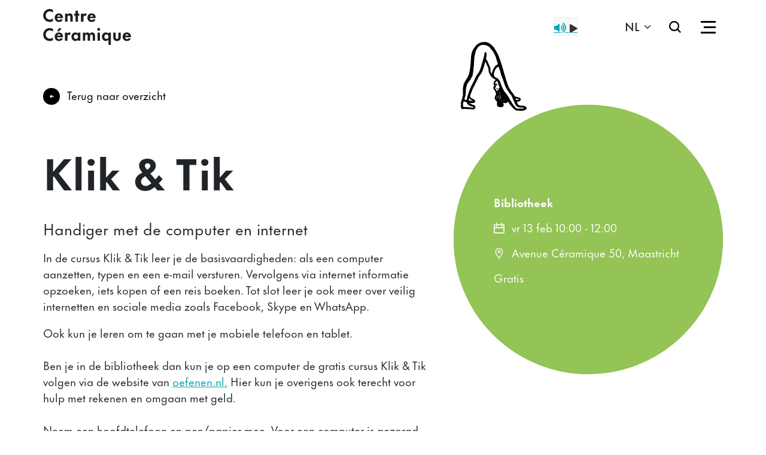

--- FILE ---
content_type: text/html; charset=UTF-8
request_url: https://www.centreceramique.nl/zien-en-doen/leren-en-hulp/klik-and-tik-6
body_size: 4497
content:
<!DOCTYPE html>
<html lang="nl">
<head>
    <meta http-equiv="X-UA-Compatible" content="IE=edge">
    <meta name="viewport" content="width=device-width, initial-scale=1">
            
<title>Klik &amp; Tik :: Centre Céramique</title>

<meta http-equiv="content-type" content="text/html; charset=UTF-8">
<meta name="robots" content="noindex">
<meta name="generator" content="Concrete CMS">
<meta property="og:title" content="Klik &amp; Tik :: Centre Céramique"/>
<meta property="og:image" content="https://www.centreceramique.nl/application/files/img/1/Klik-en-Tik-8e5acb81.jpg"/>
<meta property="og:image:width" content="1200"/>
<meta property="og:image:height" content="628"/>
<meta property="og:url" content="https://www.centreceramique.nl/zien-en-doen/leren-en-hulp/klik-and-tik-6"/>
<meta property="og:site_name" content="Centre Céramique"/>
<meta property="og:description" content=""/>
<meta property="description" content=""/>
<meta property="keywords" content=""/>
<link rel="canonical" href="https://www.centreceramique.nl/zien-en-doen/leren-en-hulp/klik-and-tik-6">
<script type="text/javascript">
    var CCM_DISPATCHER_FILENAME = "/index.php";
    var CCM_CID = 789;
    var CCM_EDIT_MODE = false;
    var CCM_ARRANGE_MODE = false;
    var CCM_IMAGE_PATH = "/concrete/images";
    var CCM_APPLICATION_URL = "https://www.centreceramique.nl";
    var CCM_REL = "";
    var CCM_ACTIVE_LOCALE = "nl_NL";
    var CCM_USER_REGISTERED = false;
</script>


<script type="text/javascript" src="/concrete/js/jquery.js?ccm_nocache=0b096c1c07e45ad6adda0af03ccfc72df7a67114"></script>
<link href="/application/themes/centre_ceramique/dist/css/bootstrap.min.css?ccm_nocache=0b096c1c07e45ad6adda0af03ccfc72df7a67114" rel="stylesheet" type="text/css" media="all">
<link href="/application/themes/centre_ceramique/dist/css/framework.min.css?ccm_nocache=0b096c1c07e45ad6adda0af03ccfc72df7a67114" rel="stylesheet" type="text/css" media="all">
<link href="/application/files/cache/css/cb070981ecb828139179fa2f336dabb95914760a.css?ccm_nocache=0b096c1c07e45ad6adda0af03ccfc72df7a67114" rel="stylesheet" type="text/css" media="all" data-source="/concrete/css/features/navigation/frontend.css?ccm_nocache=0b096c1c07e45ad6adda0af03ccfc72df7a67114 /concrete/css/features/multilingual/frontend.css?ccm_nocache=0b096c1c07e45ad6adda0af03ccfc72df7a67114 /concrete/css/features/basics/frontend.css?ccm_nocache=0b096c1c07e45ad6adda0af03ccfc72df7a67114 /concrete/css/features/imagery/frontend.css?ccm_nocache=0b096c1c07e45ad6adda0af03ccfc72df7a67114 /concrete/css/features/social/frontend.css?ccm_nocache=0b096c1c07e45ad6adda0af03ccfc72df7a67114">
<link href="/concrete/css/fontawesome/all.css?ccm_nocache=0b096c1c07e45ad6adda0af03ccfc72df7a67114" rel="stylesheet" type="text/css" media="all">
    <link rel="apple-touch-icon" sizes="180x180" href="/favicon_centre_ceramique/apple-touch-icon.png">
    <link rel="icon" type="image/png" sizes="32x32" href="/favicon_centre_ceramique/favicon-32x32.png">
    <link rel="icon" type="image/png" sizes="16x16" href="/favicon_centre_ceramique/favicon-16x16.png">
    <link rel="manifest" href="/favicon_centre_ceramique/site.webmanifest">
    <link rel="mask-icon" href="/favicon_centre_ceramique/safari-pinned-tab.svg" color="#5bbad5">
    <meta name="msapplication-TileColor" content="#da532c">
    <meta name="theme-color" content="#ffffff">

    <!--ReadSpeaker script-->
    <script src="https://cdn-eu.readspeaker.com/script/10471/webReader/webReader.js?pids=wr" type="text/javascript" id="rs_req_Init"></script>

    <!-- Google tag (gtag.js) -->
    <script async src="https://www.googletagmanager.com/gtag/js?id=G-G07EKP0Z1N"></script>
    <script>
        window.dataLayer = window.dataLayer || [];
        function gtag(){dataLayer.push(arguments);}
        gtag('js', new Date());

        gtag('config', 'G-G07EKP0Z1N');
    </script>
</head>
<body>

<div class="ccm-page ccm-page-id-789 page-type-activity page-template-activity">
    <div class="global-nav">
                <div class="nav-container" id="nav" style="background-color: #94C356">
            <div class="nav-illustration" style="background-image: url('/application/themes/centre_ceramique/assets/images/illustrations/bg-illustration1.svg')">
                <div class="container nav-top-layer">
                    

    <div class="auto-nav"><div class="row"><div class="col-lg-7" id="nav-left-panel"><ul><li class="nav-item nav-first nav-dropdown dropdown-bewoners"><a target="_self" class="nav-first nav-dropdown dropdown-bewoners">Bewoners</a><ul class="dropdown-menu dropdown-bewoners"><div class="submenu-container"><div class="btn-back"></div><li class="nav-item nav-first"><a href="https://www.centreceramique.nl/bewoners/alle-bewoners" target="_self" class="nav-first">Bekijk alle bewoners</a></li><li class="nav-item "><a href="https://www.centreceramique.nl/bewoners/de-bibliotheek-maastricht" target="_self" class="">De Bibliotheek Maastricht</a></li><li class="nav-item "><a href="https://www.centreceramique.nl/bewoners/maastricht-museum" target="_self" class="">Maastricht Museum</a></li><li class="nav-item "><a href="https://www.centreceramique.nl/bewoners/werkcentrum-zuid-limburg" target="_self" class="">Werkcentrum Zuid-Limburg</a></li><li class="nav-item nav-last"><a href="https://www.centreceramique.nl/bewoners/muziekschool" target="_self" class="nav-last">Muziekschool</a></li></ul></li><li class="nav-item nav-dropdown dropdown-zien-en-doen"><a target="_self" class="nav-dropdown dropdown-zien-en-doen">Zien en doen</a><ul class="dropdown-menu dropdown-zien-en-doen"><div class="submenu-container"><div class="btn-back"></div><li class="nav-item nav-first"><a href="https://www.centreceramique.nl/zien-en-doen/totaaloverzicht" target="_self" class="nav-first">Totaaloverzicht</a></li><li class="nav-item "><a href="https://www.centreceramique.nl/zien-en-doen/activiteiten" target="_self" class="">Activiteiten</a></li><li class="nav-item "><a href="https://www.centreceramique.nl/zien-en-doen/tentoonstellingen" target="_self" class="">Tentoonstellingen</a></li><li class="nav-item "><a href="https://www.centreceramique.nl/zien-en-doen/leren-en-hulp" target="_self" class="">Leren en hulp</a></li><li class="nav-item nav-last"><a href="https://www.centreceramique.nl/zien-en-doen/kinderactiviteiten" target="_self" class="nav-last">Kinderactiviteiten</a></li></ul></li><li class="nav-item nav-last nav-dropdown dropdown-praktische-informatie"><a target="_self" class="nav-last nav-dropdown dropdown-praktische-informatie">Praktische informatie</a><ul class="dropdown-menu dropdown-praktische-informatie"><div class="submenu-container"><div class="btn-back"></div><li class="nav-item nav-first"><a href="https://www.centreceramique.nl/praktische-informatie/contact" target="_self" class="nav-first">Contact</a></li><li class="nav-item "><a href="https://www.centreceramique.nl/praktische-informatie/veelgestelde-vragen" target="_self" class="">Veelgestelde vragen</a></li><li class="nav-item "><a href="https://www.centreceramique.nl/praktische-informatie/activiteit-organiseren" target="_self" class="">Activiteit organiseren</a></li><li class="nav-item "><a href="https://www.centreceramique.nl/praktische-informatie/ruimte-huren" target="_self" class="">Ruimte huren</a></li><li class="nav-item "><a href="https://www.centreceramique.nl/praktische-informatie/organisatie" target="_self" class="">Organisatie</a></li><li class="nav-item nav-last"><a href="https://www.centreceramique.nl/praktische-informatie/nieuws" target="_self" class="nav-last">Nieuws</a></li></ul></li></ul></div><div class="col-md-5" id="nav-right-panel"></div></div></div>
                </div>
            </div>
        </div>
        <div class="container">
            <div class="row">
                <a href="/">
                    <div class="logo" id="logo"></div>
                </a>
            </div>
            <div class="nav-right">
                <div class="readspeaker-container">
                    <div id="readspeaker_button1" class="rs_skip rsbtn rs_preserve">
                                                <a rel="nofollow" class="rsbtn_play" title="Laat de tekst voorlezen met ReadSpeaker webReader" href="https://app-eu.readspeaker.com/cgi-bin/rsent?customerid=10471&amp;lang=nl_NL&amp;readid=maincontent&amp;url=https%3A%2F%2Fwww.centreceramique.nl%2Fzien-en-doen%2Fleren-en-hulp%2Fklik-and-tik-6">
                            <span class="rsbtn_left rsimg rspart"><span class="rsbtn_text"><span><!--Lees voor!--></span></span></span>
                            <span class="rsbtn_right rsimg rsplay rspart"></span>
                        </a>
                    </div>
                </div>
                <div class="nav-right__lang-switch" id="lang-switch">
                    

    
<div class="ccm-block-switch-language">

    <form method="post" class="row row-cols-auto g-0 align-items-center">
        <div class="col-auto me-3">
                    </div>
        <div class="col-auto">
            <select id="language" name="language" data-select="multilingual-switch-language" data-action="https://www.centreceramique.nl/ccm/frontend/multilingual/switch_language/789/--language--" ccm-passed-value="534" class="form-select"><option value="534" selected="selected">NL</option><option value="986">EN</option></select>        </div>
    </form>

</div>

                </div>
                                <a class="search-container" href="https://www.centreceramique.nl/zoeken"></a>
                <div class="hamburger-container">
                    <div class="hamburger" id="hamburger">
                        <div class="hamburger--line hamburger--line1"></div>
                        <div class="hamburger--line hamburger--line2"></div>
                        <div class="hamburger--line hamburger--line3"></div>
                    </div>
                </div>
            </div>
        </div>
    </div>


    <main id="maincontent">
        <div class="container">
            <div class="row">
                <div class="random-illustration" style="background-image: url('/application/themes/centre_ceramique/assets/images/illustrations/random-illustrations/yoga.svg')"></div>
                <div class="col-lg-7 activity__main-content">
                    

    
<a href="https://www.centreceramique.nl/zien-en-doen/leren-en-hulp" target="_self" class="btn-back">
    Terug naar overzicht</a>







        <div class="whitespace  whitespace--md  whitespace-visible--mobile whitespace-visible--tablet whitespace-visible--laptop whitespace-visible--desktop" ></div>



    <h1  class="ccm-block-page-title page-title">Klik &amp; Tik</h1>


    <h3>Handiger met de computer en internet</h3>

<p>In de cursus Klik &amp; Tik leer je de basisvaardigheden: als een computer aanzetten, typen en een e-mail versturen. Vervolgens via internet informatie opzoeken, iets kopen of een reis boeken. Tot slot leer je ook meer over veilig internetten en sociale media zoals Facebook, Skype en WhatsApp.</p>

<p>Ook kun je leren om te gaan met je mobiele telefoon en tablet.<br />
<br />
Ben je in de bibliotheek dan kun je op een computer de gratis cursus Klik &amp; Tik volgen via de website van&nbsp;<a href="https://oefenen.nl/programma/soort/computer_en_internet" target="_blank">oefenen.nl.</a>&nbsp;Hier kun je overigens ook terecht voor hulp met rekenen en omgaan met geld.<br />
<br />
Neem een hoofdtelefoon en pen/papier mee. Voor een computer is gezorgd.<br />
<br />
Aanmelden via&nbsp;<a href="&#109;&#97;&#105;&#108;&#116;&#111;&#58;&#x70;&#x75;&#98;&#x6C;&#x69;&#101;&#x6B;&#115;&#115;&#101;&#114;&#118;&#105;&#x63;&#101;&#64;&#x6D;&#x61;&#97;&#115;&#x74;&#114;&#105;&#99;&#104;&#x74;&#46;&#110;&#x6C;">&#x70;&#x75;&#98;&#x6C;&#x69;&#101;&#x6B;&#115;&#115;&#101;&#114;&#118;&#105;&#x63;&#101;&#64;&#x6D;&#x61;&#97;&#115;&#x74;&#114;&#105;&#99;&#104;&#x74;&#46;&#110;&#x6C;</a>&nbsp;of bel <a href="tel:0433505600">043-350 5600</a>.</p>

<h4><b>Elke dinsdag en vrijdag</b></h4>

<p>Van 10:00&nbsp;tot&nbsp;12:00 uur</p>



        <div class="whitespace  whitespace--sm  whitespace-visible--mobile whitespace-visible--tablet whitespace-visible--laptop whitespace-visible--desktop" ></div>

                </div>
                <div class="col-lg-5 right-area">
                                            <div class="activity-information" style="background:#94C356">
                            <div class="activity-information--wrapper" style="border-color:#94C356">
                                <p class="activity-information--location"><strong>
                                        Bibliotheek                                    </strong></p>
                                                                    <p class="activity-information--time">
                                        <span class="rs_skip">vr 13 feb 10:00</span><span class="RS_MESSAGE"><!--vrijdag 13 februari--></span> - <span class="rs_skip">12:00</span><span class="RS_MESSAGE"><!-- tot vrijdag 13 februari--></span>                                    </p>
                                                                                                    <div class="activity-information--adress"> <p>Avenue C&eacute;ramique 50, Maastricht</p>
 </div>
                                                                <p>Gratis</p>
                            </div>
                        </div>
                                    </div>
            </div>
        </div>
        <div class="container">
            <div class="row">
                

    <figure class="zl-picture__figure">
    <picture class="zl-picture"><!--[if IE 9]><video style='display: none;'><![endif]--><source srcset="https://www.centreceramique.nl/application/files/img/3/Klik-en-Tik-705bc343.webp" media="(min-width: 1200px)" width="1200px" height="0" type="image/webp"><source srcset="https://www.centreceramique.nl/application/files/img/7/Klik-en-Tik-ef10eca7.webp" media="(min-width: 992px)" width="992px" height="0" type="image/webp"><source srcset="https://www.centreceramique.nl/application/files/img/a/Klik-en-Tik-37d0167a.jpg" media="(min-width: 1200px)" width="1200px" height="0" type="image/jpeg"><source srcset="https://www.centreceramique.nl/application/files/img/e/Klik-en-Tik-e9613a2e.jpg" media="(min-width: 992px)" width="992px" height="0" type="image/jpeg"><!--[if IE 9]></video><![endif]--><img src="https://www.centreceramique.nl/application/files/img/d/Klik-en-Tik-036fa4ad.jpg" alt=""></picture>    </figure>

            </div>
        </div>
    </main>


<footer style="background-color: #00A8B6">
    <div class="footer-illustration" style="background-image: url('/application/themes/centre_ceramique/assets/images/illustrations/footer/phone.svg')"></div>
    <div class="container">
        <div class="row">
            <div class="col-lg-3">
                <img src="/application/themes/centre_ceramique/assets/images/CC_logo_white.svg" alt="Logo Centre Céramique" class="logo">
                <p class="small">Onderdeel van gemeente Maastricht</p>
            </div>
            <div class="col-lg-3">
                

        <div class="whitespace  whitespace--sm  whitespace-visible--mobile whitespace-visible--tablet" ></div>



    <h4>Direct naar</h4>



    <p><a href="https://www.centreceramique.nl/praktische-informatie/contact">Contact</a></p>

<p><a href="/bewoners/alle-bewoners">Bewoners</a></p>

<p><a href="https://www.centreceramique.nl/praktische-informatie/veelgestelde-vragen">Veelgestelde vragen</a></p>

<p><a href="https://www.centreceramique.nl/praktische-informatie/ruimte-huren">Ruimte huren</a></p>

<p><a href="https://www.centreceramique.nl/praktische-informatie/activiteit-organiseren">Activiteit organiseren</a></p>



        <div class="whitespace  whitespace--custom  whitespace-visible--mobile whitespace-visible--tablet whitespace-visible--laptop whitespace-visible--desktop" style=height:10px;></div>

            </div>
            <div class="col-lg-3">
                

        <div class="whitespace  whitespace--sm  whitespace-visible--mobile whitespace-visible--tablet" ></div>



    <h4>Algemeen</h4>



    

        <div class="whitespace  whitespace--custom  whitespace-visible--mobile whitespace-visible--tablet whitespace-visible--laptop whitespace-visible--desktop" style=height:10px;></div>




    <p><a href="https://www.centreceramique.nl/praktische-informatie/organisatie">Organisatie</a></p>

<p><a href="/stichting-centre-ceramique">Stichting Centre C&eacute;ramique</a></p>

<p><a href="https://www.centreceramique.nl/privacyverklaring">Privacyverklaring</a></p>

<p><a href="/toegankelijkheidsverklaring">Toegankelijkheidsverklaring</a></p>

<p><a href="https://www.centreceramique.nl/download_file/e32d4612-48d6-4e8a-9d6a-b47691c5a2df/9">Ticketvoorwaarden</a></p>

            </div>
            <div class="col-lg-3">
                

        <div class="whitespace  whitespace--sm  whitespace-visible--mobile whitespace-visible--tablet" ></div>



    <h4>Blijf ge&iuml;nspireerd!</h4>

<p>Schrijf je in voor de nieuwsbrief.</p>



        <div class="whitespace  whitespace--custom  whitespace-visible--mobile whitespace-visible--tablet whitespace-visible--laptop whitespace-visible--desktop" style=height:5px;></div>



    
<a href="https://www.centreceramique.nl/inschrijven-nieuwsbrief" target="_self" class="btn btn-default">
    Ja, ik wil graag de nieuwsbrief</a>







        <div class="whitespace  whitespace--sm  whitespace-visible--mobile whitespace-visible--tablet whitespace-visible--laptop whitespace-visible--desktop" ></div>



    <h4>Volg ons op:</h4>



    

        <div class="whitespace  whitespace--custom  whitespace-visible--mobile whitespace-visible--tablet whitespace-visible--laptop whitespace-visible--desktop" style=height:10px;></div>




    
<div id="ccm-block-social-links3636" class="ccm-block-social-links">
    <ul class="list-inline">
                <li class="list-inline-item">
                <a target="_blank" rel="noopener noreferrer" href="https://www.facebook.com/centreceramique"
                    aria-label="Facebook"><i class="fab fa-facebook" aria-hidden="true" title="Facebook"></i></a>
            </li>
                    <li class="list-inline-item">
                <a target="_blank" rel="noopener noreferrer" href="https://www.instagram.com/centreceramique/"
                    aria-label="Instagram"><i class="fab fa-instagram" aria-hidden="true" title="Instagram"></i></a>
            </li>
                    <li class="list-inline-item">
                <a target="_blank" rel="noopener noreferrer" href="https://www.linkedin.com/company/centre-ceramique/"
                    aria-label="LinkedIn"><i class="fab fa-linkedin" aria-hidden="true" title="LinkedIn"></i></a>
            </li>
                    <li class="list-inline-item">
                <a target="_blank" rel="noopener noreferrer" href="https://www.youtube.com/centreceramique"
                    aria-label="Youtube"><i class="fab fa-youtube" aria-hidden="true" title="Youtube"></i></a>
            </li>
            </ul>
</div>

            </div>
        </div>
    </div>
</footer>
</div>


</div><!-- /.ccm-page -->

<script type="text/javascript" src="/application/themes/centre_ceramique/dist/js/main.min.js?ccm_nocache=0b096c1c07e45ad6adda0af03ccfc72df7a67114"></script>
<script type="text/javascript" src="/application/files/cache/js/47ec206efb8fa792a29cb491b917c0ddf1fe30f6.js?ccm_nocache=0b096c1c07e45ad6adda0af03ccfc72df7a67114" data-source="/concrete/js/features/navigation/frontend.js?ccm_nocache=0b096c1c07e45ad6adda0af03ccfc72df7a67114 /concrete/js/features/multilingual/frontend.js?ccm_nocache=0b096c1c07e45ad6adda0af03ccfc72df7a67114 /concrete/js/features/imagery/frontend.js?ccm_nocache=0b096c1c07e45ad6adda0af03ccfc72df7a67114"></script>

</body>
</html>


--- FILE ---
content_type: text/css
request_url: https://www.centreceramique.nl/application/themes/centre_ceramique/dist/css/framework.min.css?ccm_nocache=0b096c1c07e45ad6adda0af03ccfc72df7a67114
body_size: 10722
content:
body,html{overflow-x:hidden}body{-webkit-font-smoothing:antialiased;text-rendering:optimizeLegibility}:focus{box-shadow:none!important;outline:none}.ccm-page main{min-height:80vh;padding-top:75px}.ccm-page main ol,.ccm-page main ul{margin-bottom:1.65em;padding:0 0 0 20px}.ccm-page main ol li,.ccm-page main ul li{padding:0 0 0 10px}.ccm-page main ol{padding:0 0 0 15px}.ccm-page main .page-illustration{left:70%;max-height:210px;position:absolute;top:225px;width:210px}@media (max-width:999px){.ccm-page main .page-illustration{width:165px}}@media (max-width:769px){.ccm-page main .page-illustration{max-height:105px;top:150px;width:85px}}.ccm-page hr{border-top:1px solid rgba(0,0,0,.2)}.ccm-page .ccm-area{padding-bottom:15px}.ccm-page .zl-picture img,.ccm-page .zl-picture__figure img{height:auto;width:100%}.ccm-page .padding--sm{padding:2em 0}.ccm-page .padding--md{padding:4em 0}.ccm-page .padding--lg{padding:8em 0}@media (min-width:1200px){.ccm-page .min-margin{margin-top:-120px}}@media (max-width:999px){.ccm-page .min-margin{margin-top:-120px}}@media (max-width:699px){.ccm-page .min-margin{margin-top:-30px}}@media (min-width:999px){.ccm-page .min-margin--lg{margin-top:-350px}}@media (max-width:999px){.ccm-page .min-margin--lg{margin-top:-260px}}@media (max-width:699px){.ccm-page .min-margin--lg{margin-top:-80px}}@font-face{font-family:Futura Now Text;font-weight:600;src:url(/fonts/centre_ceramique/Futura-Now-Text-Bold.otf?6bb91405da35f880af823a07b81b6be9) format("opentype")}@font-face{font-family:Futura Now Text;font-weight:400;src:url(/fonts/centre_ceramique/Futura-Now-Text-Regular.otf?40bc8cf9f77ac08c31f7bccc91d84a80) format("opentype")}@font-face{font-family:Futura Now Text;font-style:italic;font-weight:400;src:url(/fonts/centre_ceramique/Futura-Now-Text-Italic.otf?74e5e0a3d89e6cbe4759298f3263df81) format("opentype")}@font-face{font-family:Futura Now Text;font-weight:500;src:url(/fonts/centre_ceramique/Futura-Now-Text-Medium.otf?719545dbe45c9d6934e146cc5ca50b94) format("opentype")}html{font-size:18px}@media (max-width:699px){html{font-size:16px}}.ccm-page{font-family:Futura Now Text,Helvetica Neue,Helvetica,Arial,sans-serif}.ccm-page .h1,.ccm-page .h2,.ccm-page .h3,.ccm-page .h4,.ccm-page .h5,.ccm-page .h6,.ccm-page h1,.ccm-page h2,.ccm-page h3,.ccm-page h4,.ccm-page h5,.ccm-page h6{font-weight:600}.ccm-page .h1,.ccm-page h1{font-size:3.8em;margin-bottom:40px}@media (max-width:799px){.ccm-page .h1,.ccm-page h1{font-size:3.2em}}.ccm-page .h2,.ccm-page h2{font-size:2.6em;margin:40px 0 20px}@media (max-width:799px){.ccm-page .h2,.ccm-page h2{font-size:2.4em}}.ccm-page .h3,.ccm-page h3{font-size:1.4em;font-weight:400;margin-bottom:20px}@media (max-width:799px){.ccm-page .h3,.ccm-page h3{font-size:1.2em}}.ccm-page .h4,.ccm-page h4{font-size:1.18em;line-height:1.4em;margin:30px 0 10px}@media (max-width:799px){.ccm-page .h4,.ccm-page h4{font-size:1.2em}}.ccm-page .h5,.ccm-page h5{font-size:1em;margin-bottom:20px}.ccm-page p{margin-bottom:1em}.ccm-page .lead{font-size:1.15em;font-weight:400;line-height:1.7em}.ccm-page a{font-size:1em}.ccm-page .submenu-container a:not(.btn),.ccm-page footer a:not(.btn){display:inline-block;position:relative}.ccm-page .submenu-container a:not(.btn):before,.ccm-page footer a:not(.btn):before{background:#fff;bottom:0;content:"";height:1px;left:0;position:absolute;transform:scaleX(0);transform-origin:right;transition:transform .6s cubic-bezier(.58,0,.59,1.07);width:100%}@media (max-width:999px){.ccm-page .submenu-container a:not(.btn):before,.ccm-page footer a:not(.btn):before{content:none}}.ccm-page .submenu-container a:not(.btn):hover,.ccm-page footer a:not(.btn):hover{border-bottom:0;text-decoration:none}.ccm-page .submenu-container a:not(.btn):hover:before,.ccm-page footer a:not(.btn):hover:before{transform:scaleX(1);transform-origin:left}.ccm-page .submenu-container a:before{background:#000;height:2px}.whitespace--sm{height:2em}.whitespace--md{height:4em}.whitespace--lg{height:8em}.whitespace-visible--desktop,.whitespace-visible--laptop,.whitespace-visible--mobile,.whitespace-visible--tablet{display:none}@media (max-width:767px){.whitespace-visible--mobile{display:block}}@media (min-width:768px) and (max-width:991px){.whitespace-visible--tablet{display:block}}@media (min-width:992px) and (max-width:1199px){.whitespace-visible--laptop{display:block}}@media (min-width:1200px){.whitespace-visible--desktop{display:block}}.whitespace--edit-mode{background-color:rgba(0,0,0,.02);display:block!important}.site-notification__intro{margin-bottom:1em}.site-notification .modal-title{font-weight:600}.site-notification .modal-dialog{max-width:1200px}.site-notification .modal-content{border-radius:0}.site-notification .modal-body,.site-notification .modal-header{padding:2em 3em}.site-notification .modal-body{padding-top:0}.site-notification .btn.btn-close{background-color:transparent;background-size:20px;border-radius:50%;height:25px;opacity:1;padding:10px;width:25px}.site-notification .btn.btn-close:hover{background-color:#e6ca47}@media (max-width:991px){.site-notification .modal-body,.site-notification .modal-header{padding:2em}}.site-notification .resident{display:flex;flex-direction:column;justify-content:space-between;min-height:345px;padding:35px 30px}.site-notification .resident-info-area{margin:0 auto}.site-notification .resident--name{font-size:2em;margin-bottom:45px}.site-notification .resident--description{-webkit-line-clamp:3;line-clamp:3;-webkit-box-orient:vertical;display:-webkit-box;margin-bottom:30px;overflow:hidden}.site-notification .resident .btn:hover{background-color:#fff;box-shadow:0 15px 20px rgba(0,0,0,.16);color:#000;transform:translateY(-5px)}.site-notification .resident img{height:75px;-o-object-fit:contain;object-fit:contain;-o-object-position:bottom;object-position:bottom}.site-notification .resident--bottom-section{align-items:end;display:flex;justify-content:space-between}.site-notification .resident--bottom-section .resident--logo-placeholder{height:75px}@media screen and (min-width:767px) and (max-width:999px){.site-notification .resident .resident--bottom-section{align-items:start;flex-direction:column-reverse}.site-notification .resident .resident--bottom-section img{margin-bottom:20px}}@media (max-width:500px){.site-notification .resident .resident--bottom-section{align-items:start;flex-direction:column-reverse}.site-notification .resident .resident--bottom-section img{margin-bottom:20px}}.site-notification .resident--three-columns{min-height:460px}.site-notification .resident--no-logo-no-description{margin-bottom:10px;min-height:280px}.site-notification .resident--no-logo-no-description .resident--name{font-size:1.5em;margin-bottom:25px;margin-top:0}.site-notification .three-columns-grid .col{display:grid;gap:20px;grid-template-columns:1fr 1fr 1fr;margin-bottom:30px}@media (max-width:1200px){.site-notification .three-columns-grid .col{grid-template-columns:1fr 1fr}}@media (max-width:767px){.site-notification .three-columns-grid .col{grid-template-columns:1fr}}.site-notification .btn-resident{align-items:center;display:inline-flex;justify-content:space-between;margin-right:15px;margin-top:15px;padding:25px}.site-notification .btn-resident p{margin:0 15px 0 0;transition:all .3s ease-in-out}.site-notification .btn-resident img{height:40px}.site-notification .btn-resident:hover p{margin:0 25px 0 0}.site-notification .resident-random-illustration{background-repeat:no-repeat;background-size:contain;height:200px;position:absolute;right:10%;top:165px;width:175px}@media (min-width:2300px){.site-notification .resident-random-illustration{right:26%}}@media (min-width:1600px){.site-notification .resident-random-illustration{right:20%}}@media (max-width:1200px){.site-notification .resident-random-illustration{height:150px;width:150px}}@media (max-width:999px){.site-notification .resident-random-illustration{height:125px;width:125px}}@media (max-width:767px){.site-notification .resident-random-illustration{height:100px;right:120px;top:150px;width:100px}}@media (max-width:573px){.site-notification .resident-random-illustration{right:20px}}@media (max-width:769px){.site-notification .row .col-md-6:first-child .resident{margin-bottom:30px}}.site-notification .btn{background-color:#000;border:none;border-radius:0;color:#fff;font-weight:600;margin-top:5px;padding:15px 30px;transition:.3s ease-in-out}.site-notification .btn-default:hover,.site-notification .btn-primary:hover{background:#e6ca47;box-shadow:0 15px 20px rgba(0,0,0,.16);transform:translateY(-5px)}.site-notification .btn-secondary:hover{background:#e9684a;box-shadow:0 15px 20px rgba(0,0,0,.16);transform:translateY(-5px)}.site-notification .btn-tertiary:hover{background:#ac72ae;box-shadow:0 15px 20px rgba(0,0,0,.16);transform:translateY(-5px)}.site-notification .btn-back{background-size:1em;color:#000;padding-left:40px;position:relative;text-decoration:none}.site-notification .btn-back:before{background-image:url(/application/themes/centre_ceramique/assets/images/arrow-left--black.svg);background-repeat:no-repeat;background-size:100%;content:"";height:28px;left:0;position:absolute;top:8px;transform:translateY(-5px);transition:.3s ease-in-out;width:28px}.site-notification .btn-back:hover:before{transform:translateX(-5px) translateY(-5px)}.site-notification .resident{margin-top:30px;min-height:250px}.site-notification .resident--name{font-weight:600}@media (max-width:991px){.site-notification .resident{min-height:150px}}.modal-backdrop.show{-webkit-backdrop-filter:blur(8px);backdrop-filter:blur(8px);background-color:hsla(0,0%,75%,.5);opacity:1}.ccm-page .global-nav{background:#fff;padding:15px 0;position:fixed;width:100%;z-index:100}.ccm-page .global-nav .container{align-items:center;display:flex;justify-content:space-between;position:relative;z-index:999}.ccm-page .global-nav .logo{background-image:url(/application/themes/centre_ceramique/assets/images/CC_logo_black.svg);background-repeat:no-repeat;background-size:contain;height:60px;transition:.2s ease-in-out;width:150px}.ccm-page .global-nav .logo--white{background-image:url(/application/themes/centre_ceramique/assets/images/CC_logo_white.svg)}.ccm-page .global-nav .nav-container{height:100%;position:fixed;top:0;transform:translateY(-100%);transition:visibility 0s linear .8s,transform .8s ease-in-out;visibility:hidden;width:100%;z-index:998}.ccm-page .global-nav .nav-illustration{align-items:center;background-repeat:no-repeat;background-size:cover;display:flex;height:100%;position:absolute;width:100%}.ccm-page .global-nav .nav-top-layer{background:#fff;padding:65px}.ccm-page .global-nav .menu-open{transform:translateY(0);transition:visibility 0s linear,transform .8s ease-in-out;visibility:visible}.ccm-page footer{bottom:0;color:#fff;margin-top:200px;padding:90px 0;position:relative;width:100%}.ccm-page footer h4{margin-top:0}.ccm-page footer .logo{max-width:200px;width:100%}.ccm-page footer .small{margin-top:5px}.ccm-page footer .footer-illustration{background-repeat:no-repeat;height:175px;position:absolute;right:50px;top:-100px;width:145px;z-index:1}@media (max-width:1375px){.ccm-page footer .footer-illustration{height:200px;top:-110px}}@media (max-width:999px){.ccm-page footer .footer-illustration{width:125px}}@media (max-width:699px){.ccm-page footer .footer-illustration{top:-75px}}.ccm-page footer a{color:#fff;text-decoration:none}.ccm-page footer .ccm-block-social-links a{font-size:1.4em}.ccm-page footer .btn:hover{background:#000}.ccm-page .footer--hidden{visibility:hidden}.ccm-page .readspeaker-container{align-items:center;display:inline-flex;margin-right:60px}.ccm-page .readspeaker-container .rsbtn{display:inline-block;margin:0;padding:0;position:relative}.ccm-page .readspeaker-container .rsbtn button.rsbtn_tooltoggle{background-color:#f9f9f9;border:1px solid #eaeaea;height:28px;top:0;width:32px}.ccm-page .readspeaker-container .rsbtn button.rsbtn_tooltoggle:hover{background-color:#e2e2e2}.ccm-page .readspeaker-container .rsbtn button.rsbtn_tooltoggle span{transform:translateY(-1px)}.ccm-page .readspeaker-container .rsbtn button.rsbtn_tooltoggle span:before{color:#333;content:"\f0c9";font-family:Font Awesome\ 5 Free!important;font-size:16px;font-weight:900}.ccm-page .readspeaker-container .rsbtn.zoom-tooltoggler button.rsbtn_tooltoggle{font-size:1.3em}.ccm-page .readspeaker-container .rsbtn.zoom-tooltoggler button.rsbtn_tooltoggle span:before{font-size:16px}.ccm-page .readspeaker-container .rsbtn .rsbtn_play{background-color:#f9f9f9;border:1px solid #eaeaea;border-radius:0}.ccm-page .readspeaker-container .rsbtn .rsbtn_play:hover{background-color:#e2e2e2}.ccm-page .readspeaker-container .rsbtn .rsbtn_play .rsbtn_left .rsbtn_text:before{content:"\f028";font-family:Font Awesome\ 5 Free!important;font-weight:900}.ccm-page .readspeaker-container .rsbtn .rsbtn_play .rsbtn_left .rsbtn_text:after{content:""}.ccm-page .readspeaker-container .rsbtn .rsbtn_play .rsbtn_right{border-left:1px solid #eaeaea;line-height:130%}.ccm-page .readspeaker-container .rsbtn .rsbtn_play .rsbtn_right:before{color:#333;content:"\f04b";font-family:Font Awesome\ 5 Free!important;font-size:.8em;font-weight:900}.ccm-page .readspeaker-container .rsbtn.toolsopen .rsbtn_play{display:inline-flex;width:94.5%}.ccm-page .readspeaker-container .rsbtn.toolsopen .rsbtn_play .rsbtn_left{margin-left:auto}.ccm-page .readspeaker-container .rsbtn .rsbtn_toolpanel .rsbtn_tools{background:#f9f9f9;border:1px solid #eaeaea;border-radius:0}@media (max-width:768px){.ccm-page .readspeaker-container{left:24px;position:fixed;top:110px}}.ccm-page .readspeaker-container+.search-container{margin-left:20px}.ccm-page .rsbtn.rsexpanded .rsbtn_exp{display:inline-block}.ccm-page .zl-form .hidden,.ccm-page .zl-form legend{display:none}.ccm-page .zl-form label{font-weight:inherit}.ccm-page .zl-form .mandatory{color:#e9684a;font-size:150%;margin-left:4px;margin-top:-5px;position:absolute}.ccm-page .zl-form .radio_container>.radio_container label{cursor:pointer;height:25px;margin-right:15px;padding:5px 10px 5px 0}.ccm-page .zl-form .radio_container>.radio_container label .radio{float:left;margin-right:7px;margin-top:10px}.ccm-page .zl-form .radio_container>.radio_container label:hover{border-color:#909090}.ccm-page .zl-form .radio_container>.radio_container label:active{background-color:#eee}.ccm-page .zl-form .radio_container{margin-bottom:20px}.ccm-page .zl-form .radio_container label{margin-bottom:.5em}.ccm-page .zl-form .checkbox_container>.checkbox_container label{border-radius:1px;cursor:pointer;height:55px;margin-right:15px;padding:5px 10px 5px 0}.ccm-page .zl-form .checkbox_container>.checkbox_container label .checkbox{float:left;margin-right:7px;margin-top:10px}.ccm-page .zl-form .checkbox_container>.checkbox_container label:hover{border-color:#909090}.ccm-page .zl-form .checkbox_container>.checkbox_container label:active{background-color:#eee}.ccm-page .zl-form .form-group.select,.ccm-page .zl-form .form-group.text,.ccm-page .zl-form .form-group.textarea{margin-bottom:1em}.ccm-page .zl-form .form-group.select input,.ccm-page .zl-form .form-group.select select,.ccm-page .zl-form .form-group.select textarea,.ccm-page .zl-form .form-group.text input,.ccm-page .zl-form .form-group.text select,.ccm-page .zl-form .form-group.text textarea,.ccm-page .zl-form .form-group.textarea input,.ccm-page .zl-form .form-group.textarea select,.ccm-page .zl-form .form-group.textarea textarea{border:none;border-bottom:1.5px solid #000;border-radius:1px;color:#000;font-size:18px;padding:0}.ccm-page .zl-form .form-group.select input:hover,.ccm-page .zl-form .form-group.select select:hover,.ccm-page .zl-form .form-group.select textarea:hover,.ccm-page .zl-form .form-group.text input:hover,.ccm-page .zl-form .form-group.text select:hover,.ccm-page .zl-form .form-group.text textarea:hover,.ccm-page .zl-form .form-group.textarea input:hover,.ccm-page .zl-form .form-group.textarea select:hover,.ccm-page .zl-form .form-group.textarea textarea:hover{border-color:#909090}.ccm-page .zl-form .form-group.select input::-webkit-input-placeholder,.ccm-page .zl-form .form-group.select select::-webkit-input-placeholder,.ccm-page .zl-form .form-group.select textarea::-webkit-input-placeholder,.ccm-page .zl-form .form-group.text input::-webkit-input-placeholder,.ccm-page .zl-form .form-group.text select::-webkit-input-placeholder,.ccm-page .zl-form .form-group.text textarea::-webkit-input-placeholder,.ccm-page .zl-form .form-group.textarea input::-webkit-input-placeholder,.ccm-page .zl-form .form-group.textarea select::-webkit-input-placeholder,.ccm-page .zl-form .form-group.textarea textarea::-webkit-input-placeholder{color:#000;font-size:15px;font-style:normal;opacity:.3;width:90%}.ccm-page .zl-form .form-group.select input:-moz-placeholder,.ccm-page .zl-form .form-group.select input::-moz-placeholder,.ccm-page .zl-form .form-group.select select:-moz-placeholder,.ccm-page .zl-form .form-group.select select::-moz-placeholder,.ccm-page .zl-form .form-group.select textarea:-moz-placeholder,.ccm-page .zl-form .form-group.select textarea::-moz-placeholder,.ccm-page .zl-form .form-group.text input:-moz-placeholder,.ccm-page .zl-form .form-group.text input::-moz-placeholder,.ccm-page .zl-form .form-group.text select:-moz-placeholder,.ccm-page .zl-form .form-group.text select::-moz-placeholder,.ccm-page .zl-form .form-group.text textarea:-moz-placeholder,.ccm-page .zl-form .form-group.text textarea::-moz-placeholder,.ccm-page .zl-form .form-group.textarea input:-moz-placeholder,.ccm-page .zl-form .form-group.textarea input::-moz-placeholder,.ccm-page .zl-form .form-group.textarea select:-moz-placeholder,.ccm-page .zl-form .form-group.textarea select::-moz-placeholder,.ccm-page .zl-form .form-group.textarea textarea:-moz-placeholder,.ccm-page .zl-form .form-group.textarea textarea::-moz-placeholder{color:#000;font-size:15px;font-style:normal;opacity:.3;width:90%}.ccm-page .zl-form .form-group.select input:-ms-input-placeholder,.ccm-page .zl-form .form-group.select select:-ms-input-placeholder,.ccm-page .zl-form .form-group.select textarea:-ms-input-placeholder,.ccm-page .zl-form .form-group.text input:-ms-input-placeholder,.ccm-page .zl-form .form-group.text select:-ms-input-placeholder,.ccm-page .zl-form .form-group.text textarea:-ms-input-placeholder,.ccm-page .zl-form .form-group.textarea input:-ms-input-placeholder,.ccm-page .zl-form .form-group.textarea select:-ms-input-placeholder,.ccm-page .zl-form .form-group.textarea textarea:-ms-input-placeholder{color:#000;font-size:15px;font-style:normal;opacity:.3;width:90%}.ccm-page .zl-form .form-group.select textarea,.ccm-page .zl-form .form-group.text textarea,.ccm-page .zl-form .form-group.textarea textarea{border-bottom:1.5px solid #000;padding:5px}.ccm-page .zl-form .form-group.select input,.ccm-page .zl-form .form-group.select select,.ccm-page .zl-form .form-group.text input,.ccm-page .zl-form .form-group.text select,.ccm-page .zl-form .form-group.textarea input,.ccm-page .zl-form .form-group.textarea select{height:55px}.ccm-page .zl-form .form-group.submit .submit{background:#000;border:none;border-radius:0;color:#fff;font-weight:600;padding:15px 30px;transition:.3s ease-in-out;width:auto}.ccm-page .zl-form .form-group.submit .submit:hover{background:#e6ca47;box-shadow:0 15px 20px rgba(0,0,0,.16);transform:translateY(-5px)}.ccm-page .zl-form .upload{border-color:#000;border-radius:0}.ccm-page .zl-form .upload .control-label{margin-bottom:.5em!important}.ccm-page .zl-form .form-group{padding:5px 0}.ccm-page .zl-form .cke_contents,.ccm-page .zl-form .redactor-editor{background-color:#fff;color:#000;font-size:18px}.ccm-page.edit-mode form .control-label--display-no{font-style:italic;opacity:.8}.ccm-page.edit-mode form .block__info{cursor:default;display:inline-block;margin-left:6px;position:absolute;z-index:999}.ccm-page.edit-mode form .block__info:hover{z-index:1000}.ccm-page.edit-mode form .block__info--mandatory{margin-left:24px}.ccm-page.edit-mode form .block__info i{color:#c6c6c6;position:absolute;z-index:2}.ccm-page.edit-mode form .block__info:hover i,.ccm-page.edit-mode form pre i.fa-info-circle{color:#335b8a}.ccm-page.edit-mode form .block__info-content{display:none;left:-12px;padding:36px 12px 12px;position:absolute;top:-12px;z-index:1}.ccm-page.edit-mode form .block__info:hover .block__info-content{display:block}.ccm-page .form-half-width{float:left}.ccm-page .form-half-width:first-child{width:calc(50% - 5px)}.ccm-page .form-half-width:nth-child(2){margin-left:10px;width:calc(50% - 5px)}.ccm-page .btn{background-color:#000;border:none;border-radius:0;color:#fff;font-weight:600;margin-top:5px;padding:15px 30px;transition:.3s ease-in-out}.ccm-page .btn-default:hover,.ccm-page .btn-primary:hover{background:#e6ca47;box-shadow:0 15px 20px rgba(0,0,0,.16);transform:translateY(-5px)}.ccm-page .btn-secondary:hover{background:#e9684a}.ccm-page .btn-secondary:hover,.ccm-page .btn-tertiary:hover{box-shadow:0 15px 20px rgba(0,0,0,.16);transform:translateY(-5px)}.ccm-page .btn-tertiary:hover{background:#ac72ae}.ccm-page .btn-back{background-size:1em;color:#000;padding-left:40px;position:relative;text-decoration:none}.ccm-page .btn-back:before{background-image:url(/application/themes/centre_ceramique/assets/images/arrow-left--black.svg);background-repeat:no-repeat;background-size:100%;content:"";height:28px;left:0;position:absolute;top:8px;transform:translateY(-5px);transition:.3s ease-in-out;width:28px}.ccm-page .btn-back:hover:before{transform:translateX(-5px) translateY(-5px)}.ccm-page .hamburger{align-items:flex-end;display:flex;flex-direction:column}.ccm-page .hamburger-container{align-items:center;background:#fff;border-radius:50%;cursor:pointer;display:flex;height:50px;justify-content:center;transition:all .3s ease-in-out;width:50px}.ccm-page .hamburger-container:hover{transform:scale(1.1)}.ccm-page .hamburger--line{background:#000;height:3px;transition:.3s ease-in-out;width:25px}.ccm-page .hamburger--line2{margin-top:6px;width:20px}.ccm-page .hamburger--line3{margin-top:6px}.ccm-page .hamburger.menu-active{transform:translateX(2px)}.ccm-page .hamburger.menu-active .hamburger--line:first-child{transform:rotate(45deg) translate(5px,7px)}.ccm-page .hamburger.menu-active .hamburger--line:nth-child(2){opacity:0}.ccm-page .hamburger.menu-active .hamburger--line:nth-child(3){transform:rotate(-45deg) translate(5px,-8px)}.ccm-page .nav-top-layer{min-height:45%}.ccm-page .auto-nav{display:flex;flex-direction:column;height:100%;justify-content:center;width:100%}@media (min-width:999px){.ccm-page .auto-nav{min-height:400px}}.ccm-page .auto-nav li{list-style:none}.ccm-page .auto-nav li a{color:#000;font-size:3em;font-weight:600;text-decoration:none}@media (max-width:1200px){.ccm-page .auto-nav li a{font-size:2.2em}}.ccm-page .auto-nav li:not(:last-child){margin-bottom:20px}.ccm-page .auto-nav .nav-item{align-items:center;cursor:pointer;display:flex}.ccm-page .auto-nav .nav-item.nav-dropdown:after{content:none}.ccm-page .auto-nav .nav-item.nav-dropdown.visible:after{background-image:url(/application/themes/centre_ceramique/assets/images/arrow-right-black.svg);background-repeat:no-repeat;background-size:contain;content:"";display:block;height:40px;margin-left:20px;margin-top:19px;width:40px}.ccm-page #nav-left-panel,.ccm-page #nav-right-panel{align-items:center;display:flex}.ccm-page #nav-right-panel{background:none;height:100%;justify-content:flex-end}.ccm-page #nav-right-panel .nav-item:hover:after{content:none}.ccm-page .nav-right{display:flex}.ccm-page .nav-right__lang-switch .form-select{background-color:transparent;border:none;cursor:pointer;font-weight:500;height:50px;padding:.2rem 1.8rem .375rem 0}.ccm-page .search-container{background-color:#fff;background-image:url("data:image/svg+xml;charset=utf-8,%3Csvg xmlns='http://www.w3.org/2000/svg' width='25.581' height='25.54'%3E%3Cg data-name='Group 5' transform='translate(1.5 1.5)' fill='none' stroke='%23000' stroke-linejoin='round' stroke-width='3'%3E%3Ccircle data-name='Ellipse 1' cx='9.433' cy='9.433' r='9.433'/%3E%3Cpath data-name='Line 37' d='m23 23-7.22-7.5'/%3E%3C/g%3E%3C/svg%3E");background-position:50%;background-repeat:no-repeat;background-size:20px;border-radius:50%;cursor:pointer;height:50px;margin-right:5px;transition:all .3s ease-in-out;width:50px}.ccm-page .search-container:hover{transform:scale(1.1)}@media (max-width:679px){.ccm-page .search-container{width:35px}}.ccm-page .dropdown-menu{border:none;display:none;position:absolute;right:65px;top:50%;transform:translateY(-50%);width:30%}.ccm-page .dropdown-menu .btn-back{display:none}.ccm-page .dropdown-menu.visible{display:block}.ccm-page .dropdown-menu li a{font-size:1.7em;font-weight:400}@media (max-width:1200px){.ccm-page .dropdown-menu li a{font-size:1.3em}}@media (max-width:999px){.ccm-page .dropdown-menu.visible{display:flex;flex-direction:column;height:100%;justify-content:center;left:0;padding-left:65px;width:100%}.ccm-page .dropdown-menu.visible .btn-back{display:block;height:3em}.ccm-page .dropdown-menu.visible .btn-back:before{background-size:100%}}@media (max-width:599px){.ccm-page .nav-container .nav-top-layer{justify-content:center;margin-top:75px;padding:65px 0;width:80%}.ccm-page .nav-container .nav-top-layer ul{align-items:center;padding-left:0}.ccm-page .nav-container .nav-top-layer .auto-nav{width:80%}.ccm-page .nav-container .nav-top-layer .auto-nav li:not(:last-child){margin-bottom:25px}.ccm-page .nav-container .nav-top-layer .dropdown-menu li a{font-size:1.2em}.ccm-page .nav-container .nav-top-layer .dropdown-menu.visible{justify-content:flex-start}.ccm-page .submenu-container{padding-top:30px;width:80%}}.ccm-page .image-illustration{height:auto;margin-bottom:120px;position:relative;width:100%}.ccm-page .image-illustration--img{border-radius:50%;height:auto;-o-object-fit:cover;object-fit:cover;width:80%}.ccm-page .image-illustration .illustration-container{aspect-ratio:1;border-radius:50%;padding:40px;position:absolute;right:0;top:71%;width:45%}@media (max-width:999px){.ccm-page .image-illustration .illustration-container{height:190px;padding:0;width:190px}}.ccm-page .image-illustration .illustration-container img{height:100%;max-height:169px;-o-object-fit:contain;object-fit:contain;width:100%}@media (max-width:1400px){.ccm-page .image-illustration .illustration-container img{max-height:130px}}@media (max-width:1300px){.ccm-page .image-illustration .illustration-container img{max-height:120px}}@media (max-width:1200px){.ccm-page .image-illustration .illustration-container img{max-height:100px;max-height:90px}}@media (max-width:999px){.ccm-page .image-illustration .illustration-container img{height:140px;margin-left:50%;margin-top:50%;max-height:140px;transform:translate(-50%,-50%);width:140px}}.ccm-page .cta{align-items:flex-end;box-shadow:0 8px 16px rgba(0,0,0,.16);height:180px;margin-bottom:15px;padding:25px;text-decoration:none;transition:.3s ease-in-out}.ccm-page .cta,.ccm-page .cta--container{display:flex;justify-content:space-between;width:100%}.ccm-page .cta--container{flex-direction:row}.ccm-page .cta p{color:#fff;font-size:2em;font-weight:600;line-height:1.1em;margin-bottom:0;text-decoration:none}.ccm-page .cta:hover{box-shadow:0 15px 20px rgba(0,0,0,.16);transform:translateY(-5px)}.ccm-page .cta--small{height:165px}.ccm-page .cta--small .cta--text{font-size:1.8em}.ccm-page .cta--small .cta--arrow{width:45px}@media only screen and (min-width:1199px) and (max-width:1399px){.ccm-page .cta--small{height:200px}.ccm-page .cta--small .cta--container{flex-direction:column;height:100%}}@media only screen and (min-width:769px) and (max-width:999px){.ccm-page .cta{align-items:flex-start;flex-direction:column;justify-content:flex-end}.ccm-page .cta--container{flex-direction:column;height:100%}.ccm-page .cta p{font-size:1.4em;margin-bottom:10px}.ccm-page .cta--arrow{width:45px}}.ccm-page .highlight-header{color:#000;display:block;height:100vh;max-height:675px;position:relative;text-decoration:none;width:100%}.ccm-page .highlight-header__illustration{height:auto;left:10%;position:absolute;top:80px;width:100px}.ccm-page .highlight-header__page-info{bottom:50px;max-width:58%;position:absolute}.ccm-page .highlight-header__page-info .h3{margin-bottom:10px}.ccm-page .highlight-header__hover:hover .highlight-header__arrow{box-shadow:0 23px 28px rgba(0,0,0,.16);transform:translateY(-3px)}.ccm-page .highlight-header__hover:hover .highlight-header__thumbnail img{transform:scale(1.015)}.ccm-page .highlight-header__thumbnail{aspect-ratio:1;border-radius:50%;height:auto;max-width:600px;overflow:hidden;position:absolute;right:0;top:0;width:55%}.ccm-page .highlight-header__thumbnail img{border-radius:50%;height:100%;transition:all .3s ease-in-out;transition-delay:.05s;width:100%}.ccm-page .highlight-header__content{align-items:center;background-color:#94c356;clear:both;color:#fff;float:right;margin-right:50px;position:absolute;right:30%;top:0;width:350px}.ccm-page .highlight-header__content,.ccm-page .highlight-header__content--wrapper{aspect-ratio:1/1;border-radius:50%;display:flex;flex-direction:column;height:350px;justify-content:center}.ccm-page .highlight-header__content--wrapper{border:52.5px solid;max-width:100%;width:auto}.ccm-page .highlight-header__content--wrapper p{margin-bottom:1em}.ccm-page .highlight-header__arrow{border-radius:50%;box-shadow:0 15px 20px rgba(0,0,0,.16);height:auto;position:absolute;right:42%;top:63%;transition:all .3s ease-in-out;width:70px}@media (max-width:1200px){.ccm-page .highlight-header__page-info{max-width:80%}.ccm-page .highlight-header__thumbnail{width:50%}.ccm-page .highlight-header__arrow{top:54%}}@media (max-width:999px){.ccm-page .highlight-header__page-info{bottom:35px;max-width:100%}.ccm-page .highlight-header__thumbnail{width:50%}.ccm-page .highlight-header__arrow{right:100px;top:45%}.ccm-page .highlight-header__content{height:300px;width:300px}.ccm-page .highlight-header__illustration{bottom:0;left:auto;right:0;top:auto;width:75px}}@media (max-width:699px){.ccm-page .highlight-header{max-height:100vh}.ccm-page .highlight-header__page-info{bottom:18%}.ccm-page .highlight-header__thumbnail{right:-14%;top:20px;width:82%}.ccm-page .highlight-header__arrow{top:36%;width:58px}.ccm-page .highlight-header__content{height:230px;left:2%;top:21%;width:230px}.ccm-page .highlight-header__illustration{bottom:0;left:50px;right:0;top:20px}}.ccm-page .highlight-header.no-thumbnail .highlight-header__content{height:450px;right:5%;top:5%;width:450px}.ccm-page .highlight-header.no-thumbnail .highlight-header__content--wrapper{scale:1.2}.ccm-page .highlight-header.no-thumbnail .highlight-header__arrow{right:35%;top:60%;width:90px}.ccm-page .highlight-header.no-thumbnail .highlight-header__random-illustration{background-repeat:no-repeat;background-size:contain;bottom:50px;display:block;height:150px;position:absolute;right:0;width:150px}.ccm-page .highlight-header.no-thumbnail .highlight-header__illustration{width:80px}@media (max-width:1200px){.ccm-page .highlight-header.no-thumbnail .highlight-header__content{height:400px;width:400px}.ccm-page .highlight-header.no-thumbnail .highlight-header__arrow{right:40%;top:58%;width:75px}}@media (max-width:999px){.ccm-page .highlight-header.no-thumbnail .highlight-header__content{height:300px;margin:0;right:0;top:30px;width:300px}.ccm-page .highlight-header.no-thumbnail .highlight-header__content--wrapper{height:300px;width:300px}.ccm-page .highlight-header.no-thumbnail .highlight-header__arrow{top:40%;width:70px}.ccm-page .highlight-header.no-thumbnail .highlight-header__page-info{bottom:80px;max-width:100%}.ccm-page .highlight-header.no-thumbnail .highlight-header__illustration{left:5%;top:120px;z-index:999}.ccm-page .highlight-header.no-thumbnail .highlight-header__random-illustration{display:none}}@media (max-width:699px){.ccm-page .highlight-header.no-thumbnail .highlight-header__content{height:250px;margin:0;right:0;top:30px;width:250px}.ccm-page .highlight-header.no-thumbnail .highlight-header__content--wrapper{height:300px;width:300px}.ccm-page .highlight-header.no-thumbnail .highlight-header__arrow{top:40%;width:70px}.ccm-page .highlight-header.no-thumbnail .highlight-header__page-info{bottom:80px;max-width:100%}.ccm-page .highlight-header.no-thumbnail .highlight-header__illustration{left:5%;top:120px;z-index:999}.ccm-page .highlight-header.no-thumbnail .highlight-header__random-illustration{display:none}}.ccm-page .accordion-item{border-bottom:2px;border-left:0;border-right:0;border-top:2px;border-color:#000;border-style:solid}.ccm-page .accordion-item:first-of-type{border-top-left-radius:0;border-top-right-radius:0}.ccm-page .accordion-item:last-of-type{border-bottom-left-radius:0;border-bottom-right-radius:0}.ccm-page .accordion-button{background:#fff;color:#000;justify-content:space-between;padding:27px 0 30px}.ccm-page .accordion-button:not(.collapsed){background:#fff;box-shadow:none;color:#000}.ccm-page .accordion-button:not(.collapsed) .accordion-state--line2{visibility:hidden}.ccm-page .accordion-button:after{content:none}.ccm-page .accordion h3{margin-bottom:0}.ccm-page .accordion-header{margin:0}.ccm-page .accordion-state{background:#000;border-radius:50%;flex-shrink:0;height:40px;position:relative;width:40px}.ccm-page .accordion-state--line{background:#fff;display:block;left:50%;position:absolute;top:50%;transform:translate(-50%,-50%)}.ccm-page .accordion-state--line1{height:2px;width:20px}.ccm-page .accordion-state--line2{height:20px;width:2px}.ccm-page .accordion-body{padding:20px 0;width:90%}.ccm-page .accordion--small h6{font-weight:400;margin-bottom:0}.ccm-page .accordion--small .accordion-item{border:0}.ccm-page .accordion--small .accordion-button{gap:10px;justify-content:flex-start;padding:10px 0}.ccm-page .accordion--small .accordion-state{height:20px;margin-top:3px;width:20px}.ccm-page .accordion--small .accordion-state .accordion-state--line1{width:10px}.ccm-page .accordion--small .accordion-state .accordion-state--line2{height:10px}.ccm-page .page-list-news-overview a{color:#000;text-decoration:none}.ccm-page .page-list-news-overview a:hover .page-list-news-overview--text{transform:translateX(8px)}.ccm-page .page-list-news-overview a:hover .page-list-news-overview--thumbnail{transform:translateX(-8px)}.ccm-page .page-list-news-overview--item{align-items:center;border-bottom:2px solid #000;display:flex;justify-content:space-between;padding:15px 0}.ccm-page .page-list-news-overview--item:first-child{border-top:2px solid #000}.ccm-page .page-list-news-overview--thumbnail{transition:.3s ease-in-out}.ccm-page .page-list-news-overview--thumbnail img{height:100px;-o-object-fit:cover;object-fit:cover;width:160px}@media (max-width:599px){.ccm-page .page-list-news-overview--thumbnail img{height:90px;width:130px}}.ccm-page .page-list-news-overview--thumbnail-no-image{background-position:50%;background-repeat:no-repeat;background-size:35%;height:100px;width:160px}.ccm-page .page-list-news-overview--date{font-size:.8em;margin-bottom:5px}.ccm-page .page-list-news-overview--text{max-width:60%;transition:.3s ease-in-out}.ccm-page .page-list-news-overview h4{-webkit-line-clamp:2;line-clamp:2;-webkit-box-orient:vertical;display:-webkit-box;margin-bottom:0;margin-top:0;overflow:hidden}.ccm-page .activity-homepage{position:relative}.ccm-page .activity-homepage--illustration{position:absolute;right:0;top:-200px;width:140px}@media (max-width:999px){.ccm-page .activity-homepage--illustration{display:none}}.ccm-page .activity-homepage--item{color:#000;display:block;text-decoration:none;width:50%}.ccm-page .activity-homepage--item:last-child .activity-homepage--content{border-bottom:2px solid #000}@media (min-width:1000px){.ccm-page .activity-homepage--item.hover-effect .activity-homepage--content:after{visibility:visible}.ccm-page .activity-homepage--item.hover-effect .activity-homepage--thumbnail{display:block}.ccm-page .activity-homepage--item.hover-effect .activity-homepage--thumbnail-overlay{align-items:center;display:flex;justify-content:center}.ccm-page .activity-homepage--item:hover .activity-homepage--content:after{visibility:visible}.ccm-page .activity-homepage--item:hover .activity-homepage--thumbnail{display:block}.ccm-page .activity-homepage--item:hover .activity-homepage--thumbnail-overlay{align-items:center;display:flex;justify-content:center}}.ccm-page .activity-homepage--title{margin-bottom:15px}.ccm-page .activity-homepage--title h4{margin:5px 0 20px}.ccm-page .activity-homepage p{margin-bottom:0}.ccm-page .activity-homepage--content{align-items:center;border-top:2px solid #000;display:flex;padding:25px 0;position:relative}.ccm-page .activity-homepage--content:after{background-image:url(/application/themes/centre_ceramique/assets/images/arrow-right-black.svg);background-repeat:no-repeat;background-size:contain;content:"";display:block;height:40px;margin-left:20px;position:absolute;right:0;visibility:hidden;width:40px}.ccm-page .activity-homepage--location{display:flex;margin-left:15px}.ccm-page .activity-homepage--location:before{background-image:url("data:image/svg+xml;charset=utf-8,%3Csvg xmlns='http://www.w3.org/2000/svg' viewBox='-0.25 -0.25 14.5 14.5' height='48' width='48' stroke-width='1.5'%3E%3Cg fill='none' stroke='%23000' stroke-linecap='round' stroke-linejoin='round'%3E%3Cpath d='M11.5 5c0 2.49-4.5 8.5-4.5 8.5S2.5 7.49 2.5 5a4.5 4.5 0 0 1 9 0Z'/%3E%3Ccircle cx='7' cy='5' r='1.5'/%3E%3C/g%3E%3C/svg%3E");background-repeat:no-repeat;background-size:100%;content:"";height:18px;margin-right:3px;position:relative;width:18px}.ccm-page .activity-homepage--date{display:flex}.ccm-page .activity-homepage--date:before{background-image:url("data:image/svg+xml;charset=utf-8,%3Csvg xmlns='http://www.w3.org/2000/svg' viewBox='-0.25 -0.25 14.5 14.5' height='48' width='48' stroke-width='1.5'%3E%3Cg fill='none' stroke='%23000' stroke-linecap='round' stroke-linejoin='round'%3E%3Cpath d='M1.5 2.5a1 1 0 0 0-1 1v9a1 1 0 0 0 1 1h11a1 1 0 0 0 1-1v-9a1 1 0 0 0-1-1h-2M.5 6.5h13M3.5.5v4M10.5.5v4M3.5 2.5h5'/%3E%3C/g%3E%3C/svg%3E");background-repeat:no-repeat;background-size:100%;content:"";height:18px;margin-right:5px;position:relative;width:18px}.ccm-page .activity-homepage--information{display:flex;font-size:.8em}.ccm-page .activity-homepage--thumbnail{aspect-ratio:1;display:none;height:500px;position:absolute;right:0;top:50%;transform:translateY(-50%);width:500px}.ccm-page .activity-homepage--thumbnail img{animation:zoom .5s;border-radius:50%;height:100%;-o-object-fit:cover;object-fit:cover;transform:scale(1.1);transition:all .2s ease-in-out;width:100%}.ccm-page .activity-homepage--thumbnail-overlay{animation:zoom .5s;background:linear-gradient(0deg,rgba(0,0,0,.502),transparent 80%);border-radius:50%;color:#fff;display:none;height:100%;position:absolute;right:0;top:0;transform:scale(1.1);width:100%}.ccm-page .activity-homepage--thumbnail-overlay h4{max-width:80%}@keyframes zoom{0%{transform:scale(1)}to{transform:scale(1.1)}}@media (max-width:1200px){.ccm-page .activity-homepage--thumbnail{height:400px;width:400px}}.ccm-page .activity-homepage--thumbnail--title{margin-bottom:0}.ccm-page .activity-homepage--thumbnail-no-image{animation:zoom .5s;background-position:50%;background-repeat:no-repeat;background-size:40%;border-radius:50%;top:0;transform:scale(1.1)}.ccm-page .activity-homepage--thumbnail-no-image .activity-homepage--thumbnail-overlay{background:linear-gradient(0deg,rgba(0,0,0,.34),transparent 80%);transform:scale(1)!important}@media (max-width:999px){.ccm-page .activity-homepage .activity-homepage--item{align-items:center;border-top:2px solid #000;display:flex;flex-direction:row-reverse;justify-content:flex-end;width:100%}.ccm-page .activity-homepage .activity-homepage--item:last-child .activity-homepage--content{border-bottom:0}.ccm-page .activity-homepage .activity-homepage--item:last-child{border-bottom:2px solid #000}.ccm-page .activity-homepage .activity-homepage--title{display:flex;flex-direction:column-reverse}.ccm-page .activity-homepage .activity-homepage--title h4{font-size:1.3em;margin:10px 0 0}.ccm-page .activity-homepage .activity-homepage--information{font-size:.7em}.ccm-page .activity-homepage .activity-homepage--date:before,.ccm-page .activity-homepage .activity-homepage--location:before{height:14px;margin-top:3px;width:14px}.ccm-page .activity-homepage .activity-homepage--content{border:0}.ccm-page .activity-homepage .activity-homepage--thumbnail{display:block;height:100px;margin-right:25px;position:relative;transform:translateY(0);width:100px}.ccm-page .activity-homepage .activity-homepage--thumbnail .activity-homepage-overlay{display:none}}@media (max-width:599px){.ccm-page .activity-homepage .activity-homepage--information{flex-direction:column;font-size:.8em}.ccm-page .activity-homepage .activity-homepage--location{margin:5px 0 0}.ccm-page .activity-homepage .activity-homepage--title h4{font-size:1.1em}}.ccm-page .activity-filter{display:flex;margin-bottom:30px}@media (max-width:769px){.ccm-page .activity-filter{flex-direction:column}.ccm-page .activity-filter__item{margin:0 0 5px!important}}.ccm-page .activity-filter__item{-webkit-appearance:none;-moz-appearance:none;background-color:#000;background-image:url("data:image/svg+xml;charset=utf-8,%3Csvg xmlns='http://www.w3.org/2000/svg' width='20.047' height='9.603'%3E%3Cpath data-name='Path 513' d='m19.421.78-2.741 2.2-6.659 5.341L.626.78' fill='none' stroke='%23fff' stroke-width='2'/%3E%3C/svg%3E");background-position:right 10px center;background-repeat:no-repeat;box-sizing:border-box;color:#fff;cursor:pointer;font-weight:600;margin:0;padding:10px 45px 15px 10px}.ccm-page .activity-filter__item:not(:first-child){margin-left:10px}.ccm-page .pagination{margin-top:20px;padding:0}.ccm-page .pagination .page-item{align-items:center;border-radius:50%;display:flex;height:40px;justify-content:center;padding:0;width:40px}.ccm-page .pagination .page-item .page-link{border:none;border-radius:50%;color:#000;height:100%;text-align:center;width:100%}.ccm-page .pagination .page-item.active>.page-link{background:#000;color:#fff}.ccm-page .pagination .page-item.prev{background-image:url('data:image/svg+xml;charset=utf-8,<svg xmlns="http://www.w3.org/2000/svg" width="26.852" height="23.477"><path data-name="Path 8" d="M13.968 0v8.933h12.884v5.537H13.968v9.007L0 11.665Z"/></svg>');background-position:50%;background-repeat:no-repeat;background-size:45%}.ccm-page .pagination .page-item.prev .page-link{opacity:0}.ccm-page .pagination .page-item.next{background-image:url('data:image/svg+xml;charset=utf-8,<svg xmlns="http://www.w3.org/2000/svg" width="26.852" height="23.477"><path data-name="Path 8" d="M12.88 0v8.933H0v5.537h12.88v9.007l13.972-11.812Z"/></svg>');background-position:50%;background-repeat:no-repeat;background-size:45%}.ccm-page .pagination .page-item.next .page-link{opacity:0}.ccm-page .page-list-activities--item-soldout .page-list-activities--practical-info,.ccm-page .page-list-activities--item-soldout .page-list-activities--text,.ccm-page .page-list-activities--item-soldout .page-list-activities--thumbnail{opacity:.25}.ccm-page .page-list-activities--item{align-items:center;border-bottom:2px solid #000;color:#000;display:flex;padding:15px 0;text-decoration:none;width:100%}.ccm-page .page-list-activities--item:hover .page-list-activities--text{transform:translateX(8px)}.ccm-page .page-list-activities--item:hover .page-list-activities--thumbnail{transform:translateX(-8px)}.ccm-page .page-list-activities--item:first-child{border-top:2px solid #000}.ccm-page .page-list-activities--thumbnail{clear:both;transition:.3s ease-in-out;width:10%}.ccm-page .page-list-activities--thumbnail img{float:right;height:100px;-o-object-fit:cover;object-fit:cover;width:100px}@media (max-width:599px){.ccm-page .page-list-activities--thumbnail img{height:90px;width:130px}}.ccm-page .page-list-activities--thumbnail-no-image .random-image{background-position:50%;background-repeat:no-repeat;background-size:35%;float:right;height:100px;width:100px}.ccm-page .page-list-activities--date{font-size:.9em;margin-bottom:5px}.ccm-page .page-list-activities--text{margin-left:2%;margin-right:3%;transition:.3s ease-in-out;width:45%}.ccm-page .page-list-activities--title h4{font-weight:500!important;margin:0}@media (max-width:999px){.ccm-page .page-list-activities--title h4{font-size:1.5em}}.ccm-page .page-list-activities--type{width:15%}.ccm-page .page-list-activities--type-mobile{display:none}.ccm-page .page-list-activities--practical-info{width:25%}.ccm-page .page-list-activities--location{font-size:.9em;margin-bottom:5px}@media (max-width:999px){.ccm-page .page-list-activities--item{flex-direction:column}.ccm-page .page-list-activities--item:hover .page-list-activities--text,.ccm-page .page-list-activities--item:hover .page-list-activities--thumbnail{transform:translateX(0)}.ccm-page .page-list-activities--thumbnail{width:100%}.ccm-page .page-list-activities--thumbnail img{height:150px;width:100%}.ccm-page .page-list-activities--location{margin:0}.ccm-page .page-list-activities--practical-info{display:flex;flex-direction:row;justify-content:space-between;width:100%}.ccm-page .page-list-activities--type{display:none}.ccm-page .page-list-activities--type-mobile{display:block}.ccm-page .page-list-activities--text{margin:30px 0 20px;width:100%}}@media (max-width:769px){.ccm-page .ccm-pagination-wrapper .page-item{height:30px;width:30px}.ccm-page .ccm-pagination-wrapper .page-link{line-height:1em}}.ccm-page .right-area{display:flex;justify-content:flex-end;margin-top:100px}@media (max-width:999px){.ccm-page .right-area{justify-content:flex-start;margin-top:0}}.ccm-page .activity-information{align-items:center;aspect-ratio:1/1;background:#94c356;border-radius:50%;color:#fff;display:flex;flex-direction:column;height:450px;justify-content:center;position:relative;width:450px}.ccm-page .activity-information p{margin-bottom:15px}.ccm-page .activity-information p:last-child{margin-bottom:0;margin-top:15px}.ccm-page .activity-information--adress p{margin:0!important}.ccm-page .activity-information--time{padding-left:30px;position:relative}.ccm-page .activity-information--time:before{background-image:url("data:image/svg+xml;charset=utf-8,%3Csvg xmlns='http://www.w3.org/2000/svg' viewBox='-0.25 -0.25 14.5 14.5' height='48' width='48' stroke-width='1.5'%3E%3Cg fill='none' stroke='%23fff' stroke-linecap='round' stroke-linejoin='round'%3E%3Cpath d='M1.5 2.5a1 1 0 0 0-1 1v9a1 1 0 0 0 1 1h11a1 1 0 0 0 1-1v-9a1 1 0 0 0-1-1h-2M.5 6.5h13M3.5.5v4M10.5.5v4M3.5 2.5h5'/%3E%3C/g%3E%3C/svg%3E");background-repeat:no-repeat;background-size:1em;content:"";height:1em;left:0;position:absolute;top:6px;width:1em}.ccm-page .activity-information--adress{padding-left:30px;position:relative}.ccm-page .activity-information--adress:before{background-image:url("data:image/svg+xml;charset=utf-8,%3Csvg xmlns='http://www.w3.org/2000/svg' viewBox='0 0 14 14' height='48' width='48'%3E%3Cg fill='none' stroke='%23fff' stroke-linecap='round' stroke-linejoin='round'%3E%3Cpath d='M11.5 5c0 2.49-4.5 8.5-4.5 8.5S2.5 7.49 2.5 5a4.5 4.5 0 0 1 9 0Z'/%3E%3Ccircle cx='7' cy='5' r='1.5'/%3E%3C/g%3E%3C/svg%3E");background-repeat:no-repeat;background-size:1em;content:"";height:1em;left:0;position:absolute;top:6px;width:1em}.ccm-page .activity-information--wrapper{aspect-ratio:1/1;border:67.5px solid #94c356;border-radius:50%;display:flex;flex-direction:column;height:450px;justify-content:center;max-width:100%;width:450px}@media (max-width:999px){.ccm-page .activity-information{margin-bottom:30px}}@media (max-width:499px){.ccm-page .activity-information,.ccm-page .activity-information--wrapper{height:auto;width:100%}.ccm-page .activity-information p{font-size:1.1em}}.ccm-page .activity__main-content{margin-top:70px}.ccm-page .random-illustration{background-repeat:no-repeat;height:145px;position:absolute;right:34%;width:110px;z-index:999}@media (min-width:1775px){.ccm-page .random-illustration{right:38%}}@media (max-width:1500px){.ccm-page .random-illustration{height:120px;right:400px;top:70px}}@media (max-width:999px){.ccm-page .random-illustration{display:none}}.ccm-page .cta-page-devider{display:block;height:100vh;max-height:900px;position:relative;text-decoration:none;width:100vw}.ccm-page .cta-page-devider p{margin-bottom:1em}.ccm-page .cta-page-devider p:last-child{margin-bottom:0}.ccm-page .cta-page-devider--illustration{align-items:center;background-position:50%;background-repeat:no-repeat;background-size:cover;display:flex;height:100%;width:100%}.ccm-page .cta-page-devider--circle{align-items:center;background:#fff;color:#000;position:absolute;right:10%}.ccm-page .cta-page-devider--circle,.ccm-page .cta-page-devider--circle-wrapper{aspect-ratio:1/1;border-radius:50%;display:flex;flex-direction:column;height:450px;justify-content:center;width:auto}.ccm-page .cta-page-devider--circle-wrapper{border:90px solid #fff;max-width:100%}.ccm-page .cta-page-devider--circle-wrapper h2{margin:0 0 20px}.ccm-page .cta-page-devider--circle:hover .cta-page-devider--button:after{margin-left:15px}@media (max-width:699px){.ccm-page .cta-page-devider--circle{height:auto;left:5%;width:90%}.ccm-page .cta-page-devider--circle-wrapper{border:45px solid #fff;height:auto;width:90%}.ccm-page .cta-page-devider--circle h2{font-size:2em}}.ccm-page .cta-page-devider--description{-webkit-line-clamp:2;-webkit-box-orient:vertical;display:-webkit-box;overflow:hidden}.ccm-page .cta-page-devider--button{align-items:center;display:flex;font-weight:600}.ccm-page .cta-page-devider--button:after{background-image:url(/application/themes/centre_ceramique/assets/images/arrow-right-black.svg);background-repeat:no-repeat;background-size:contain;content:"";display:block;height:35px;margin-left:10px;transition:.3s ease-in-out;width:35px}.ccm-page .resident{display:flex;flex-direction:column;justify-content:space-between;min-height:345px;padding:35px 30px}.ccm-page .resident-info-area{margin:0 auto}.ccm-page .resident--name{font-size:2em;margin-bottom:45px}.ccm-page .resident--description{-webkit-line-clamp:3;line-clamp:3;-webkit-box-orient:vertical;display:-webkit-box;margin-bottom:30px;overflow:hidden}.ccm-page .resident .btn:hover{background-color:#fff;box-shadow:0 15px 20px rgba(0,0,0,.16);color:#000;transform:translateY(-5px)}.ccm-page .resident img{height:75px;-o-object-fit:contain;object-fit:contain;-o-object-position:bottom;object-position:bottom}.ccm-page .resident--bottom-section{align-items:end;display:flex;justify-content:space-between}.ccm-page .resident--bottom-section .resident--logo-placeholder{height:75px}@media screen and (min-width:767px) and (max-width:999px){.ccm-page .resident .resident--bottom-section{align-items:start;flex-direction:column-reverse}.ccm-page .resident .resident--bottom-section img{margin-bottom:20px}}@media (max-width:500px){.ccm-page .resident .resident--bottom-section{align-items:start;flex-direction:column-reverse}.ccm-page .resident .resident--bottom-section img{margin-bottom:20px}}.ccm-page .resident--three-columns{min-height:460px}.ccm-page .resident--no-logo-no-description{margin-bottom:10px;min-height:280px}.ccm-page .resident--no-logo-no-description .resident--name{font-size:1.5em;margin-bottom:25px;margin-top:0}.ccm-page .three-columns-grid .col{display:grid;gap:20px;grid-template-columns:1fr 1fr 1fr;margin-bottom:30px}@media (max-width:1200px){.ccm-page .three-columns-grid .col{grid-template-columns:1fr 1fr}}@media (max-width:767px){.ccm-page .three-columns-grid .col{grid-template-columns:1fr}}.ccm-page .btn-resident{align-items:center;display:inline-flex;justify-content:space-between;margin-right:15px;margin-top:15px;padding:25px}.ccm-page .btn-resident p{margin:0 15px 0 0;transition:all .3s ease-in-out}.ccm-page .btn-resident img{height:40px}.ccm-page .btn-resident:hover p{margin:0 25px 0 0}.ccm-page .resident-random-illustration{background-repeat:no-repeat;background-size:contain;height:200px;position:absolute;right:10%;top:165px;width:175px}@media (min-width:2300px){.ccm-page .resident-random-illustration{right:26%}}@media (min-width:1600px){.ccm-page .resident-random-illustration{right:20%}}@media (max-width:1200px){.ccm-page .resident-random-illustration{height:150px;width:150px}}@media (max-width:999px){.ccm-page .resident-random-illustration{height:125px;width:125px}}@media (max-width:767px){.ccm-page .resident-random-illustration{height:100px;right:120px;top:150px;width:100px}}@media (max-width:573px){.ccm-page .resident-random-illustration{right:20px}}@media (max-width:769px){.ccm-page .row .col-md-6:first-child .resident{margin-bottom:30px}}.ccm-page .marquee{--gapmarquee:1px;display:flex;gap:var(--gapmarquee);overflow:hidden;position:relative;-webkit-user-select:none;-moz-user-select:none;user-select:none}.ccm-page .marquee__content{display:flex;flex-shrink:0;gap:0;padding:0;transform:translateX(calc(-100% - var(--gapmarquee)))}.ccm-page .marquee__content a{display:block;height:100%;position:relative;width:100%}.ccm-page .marquee__content li{aspect-ratio:4/2;border-right:1px solid #000;height:130px;-o-object-fit:contain;object-fit:contain}@media (min-width:1700px){.ccm-page .marquee__content li{height:170px}}@keyframes scroll{0%{transform:translateX(0)}to{transform:translateX(calc(-100% - var(--gapmarquee)))}}@media (prefers-reduced-motion:reduce){.ccm-page .marquee__content{animation-play-state:paused!important}}.ccm-page .enable-animation .marquee__content{animation:scroll 35s linear infinite}.ccm-page .marquee--hover-pause:hover .marquee__content{animation-play-state:paused}.ccm-page .marquee--fit-content{max-width:-moz-fit-content;max-width:fit-content}.ccm-page .marquee__content>*{flex:0 0 auto;margin:2px;overflow:hidden;padding:35px;width:300px}@media (min-width:1700px){.ccm-page .marquee__content>*{width:400px}}@media (min-width:2000px){.ccm-page .marquee__content>*{width:500px}}.ccm-page .marquee__content>* a{align-items:center;display:flex;justify-content:center;max-height:100%}.ccm-page .marquee__content>* img{height:100%;-o-object-fit:contain;object-fit:contain;width:80%}@media (max-width:991px){.ccm-page .marquee__content>*{width:400px}}.ccm-page .marquee__content--title>*{aspect-ratio:0;background:transparent;color:#000;flex:0 0 auto;margin:0 .75em 0 0;overflow:hidden;padding:0;width:100%}.ccm-page *{box-sizing:border-box}.ccm-page section>*+*{-webkit-margin-before:.5rem;margin-block-start:.5rem}.ccm-page .resident-info{align-items:center;background-color:#94c356;clear:both;color:#fff;float:right;margin-right:50px;position:relative;right:0;width:450px}.ccm-page .resident-info,.ccm-page .resident-info--wrapper{aspect-ratio:1/1;border-radius:50%;display:flex;flex-direction:column;height:450px;justify-content:center}.ccm-page .resident-info--wrapper{border:67.5px solid;max-width:100%;width:auto}.ccm-page .resident-info p{font-size:1.1em;margin:0 0 5px}.ccm-page .resident-info p:first-child{margin-bottom:30px}.ccm-page .resident-info a{align-items:center;color:#fff;display:flex;font-weight:700;margin-top:30px;text-decoration:none}.ccm-page .resident-info a:after{background-image:url("data:image/svg+xml;charset=utf-8,%3Csvg xmlns='http://www.w3.org/2000/svg' width='44' height='44'%3E%3Cg data-name='Group 8' transform='translate(1 1)' fill='none' stroke='%23fff' stroke-linecap='round' stroke-linejoin='round' stroke-width='3'%3E%3Cpath data-name='Path 2' d='m17.836 11.532 9.456 9.456-9.456 9.456'/%3E%3Ccircle data-name='Ellipse 5' cx='20.5' cy='20.5' r='20.5' transform='translate(.5 .5)'/%3E%3C/g%3E%3C/svg%3E");background-size:cover;content:"";display:block;height:30px;margin-left:10px;transition:transform .3s ease-in-out;width:30px}.ccm-page .resident-info a:hover:after{transform:translateX(5px)}@media (max-width:499px){.ccm-page .resident-info{height:auto;margin-right:0;width:100%}.ccm-page .resident-info--wrapper{height:auto;width:100%}.ccm-page .resident-info p{font-size:1.1em}}.ccm-page .ccm-search-block-form.hstack{align-items:flex-end;gap:0!important}.ccm-page .ccm-search-block-form .ccm-search-block-text{border:none;border-bottom:2px solid #000;border-radius:0;font-weight:700}.ccm-page .searchResult{border-bottom:2px solid #000;color:#000;display:block;margin:0!important;padding-top:25px;text-decoration:none}.ccm-page .searchResult h3{font-weight:600}.ccm-page .searchResult:hover{background:#ac72ae}.ccm-page .searchResult p span{background:#e6ca47!important}.ccm-page .cc-header-slider{display:flex;height:1000px;max-height:calc(100vh - 220px);overflow:hidden;position:relative}.ccm-page .cc-header-slider__img .tns-item{height:100%;position:relative}.ccm-page .cc-header-slider__img img{height:1000px;max-height:calc(100vh - 100px);-o-object-fit:cover;object-fit:cover;width:100vw}@media (max-width:999px){.ccm-page .cc-header-slider,.ccm-page .cc-header-slider__img img{height:750px}}.ccm-page .cc-header-slider a.cc-header-slider__content{transition:transform .3s ease-in-out}.ccm-page .cc-header-slider a.cc-header-slider__content:hover{box-shadow:0 15px 20px rgba(0,0,0,.16);transform:translateY(-51%)}.ccm-page .cc-header-slider__content{align-items:center;aspect-ratio:1/1;background-color:#94c356;border-radius:50%;clear:both;color:#000;display:flex;flex-direction:column;float:right;height:500px;justify-content:center;margin-right:50px;position:absolute;right:10%;text-decoration:none;top:50%;transform:translateY(-50%);visibility:hidden;width:500px}.ccm-page .cc-header-slider__content-link{aspect-ratio:1;background-image:url(/application/themes/centre_ceramique/assets/images/arrow-right--clean.svg);background-position:50%;background-repeat:no-repeat;background-size:30%;border-radius:50%;bottom:0;height:90px;position:absolute;right:50px;width:90px}@media (max-width:769px){.ccm-page .cc-header-slider__content-link{height:60px;width:60px}}.ccm-page .cc-header-slider__content.active{visibility:visible}@media (min-width:999px){.ccm-page .cc-header-slider__content{scale:.9}}@media (max-height:740px){.ccm-page .cc-header-slider__content{scale:.8;transform:translateY(-60%)}}@media (min-width:1920px){.ccm-page .cc-header-slider__content{right:15%}}.ccm-page .cc-header-slider__content-title{font-size:3.3em;font-weight:600;line-height:1.3em;margin-bottom:20px}.ccm-page .cc-header-slider__content .lead{margin-left:3px}.ccm-page .cc-header-slider__content--wrapper{aspect-ratio:1/1;border:75px solid;border-radius:50%;display:flex;flex-direction:column;height:500px;justify-content:center;max-width:100%;width:auto}.ccm-page .cc-header-slider__content--wrapper h2{margin-bottom:1em}@media (max-width:999px){.ccm-page .cc-header-slider__content{height:450px;right:0;width:450px}}@media (max-width:669px){.ccm-page .cc-header-slider__content{bottom:5%;height:350px;left:18%;scale:.8;transform:translateY(-10%);width:350px}.ccm-page .cc-header-slider__content-title{font-size:2.3em}}@media (max-height:745px){.ccm-page .cc-header-slider__content{bottom:5%;height:350px;left:12%;scale:.8;transform:translateY(-37%);width:350px}.ccm-page .cc-header-slider__content-title{font-size:2.3em}}.ccm-page .cc-header-slider .tns-item{overflow:hidden}.ccm-page .cc-header-slider .tns-liveregion,.ccm-page .cc-header-slider button{display:none}.ccm-page .logo-list{grid-row-gap:90px;display:grid;grid-template-areas:"first-item first-item first-item second-item second-item second-item";grid-template-columns:1fr 1fr 1fr 1fr 1fr 1fr}.ccm-page .logo-list__item{align-items:center;display:flex;justify-content:center;padding:30px 0}.ccm-page .logo-list__item:first-child,.ccm-page .logo-list__item:nth-child(3),.ccm-page .logo-list__item:nth-child(4){border-right:2px solid #000}.ccm-page .logo-list__item img{aspect-ratio:4/2;height:100px;-o-object-fit:contain;object-fit:contain}.ccm-page .logo-list__item:first-child{grid-area:first-item;padding:60px 0}.ccm-page .logo-list__item:first-child img{height:130px}.ccm-page .logo-list__item:nth-child(2){grid-area:second-item;padding:60px 0}.ccm-page .logo-list__item:nth-child(2) img{height:130px}.ccm-page .logo-list__item:nth-child(3){grid-column:1/3}.ccm-page .logo-list__item:nth-child(4){grid-column:3/5}.ccm-page .logo-list__item:nth-child(5){grid-column:5/7}.ccm-page .logo-list a img{transition:scale .2s ease-in-out}.ccm-page .logo-list a:hover img{scale:1.02}@media (max-width:999px){.ccm-page .logo-list__item img{height:80px}}@media (max-width:799px){.ccm-page .logo-list{grid-template-areas:"first-item second-item";grid-template-columns:1fr 1fr}.ccm-page .logo-list__item{border:none!important;padding:30px 0!important}.ccm-page .logo-list__item:first-child,.ccm-page .logo-list__item:nth-child(3),.ccm-page .logo-list__item:nth-child(5),.ccm-page .logo-list__item:nth-child(7),.ccm-page .logo-list__item:nth-child(9){border-right:2px solid #000!important}.ccm-page .logo-list__item:nth-child(3){grid-column:1/2}.ccm-page .logo-list__item:nth-child(4){grid-column:2/4}.ccm-page .logo-list__item:nth-child(5){grid-column:1/2}.ccm-page .logo-list img{height:65px!important}}.ccm-page .gallery--centreceramique{margin-left:-7.5px;margin-right:-7.5px}.ccm-page .gallery--centreceramique .gallery-grid{border-bottom:0;border-left:7.5px;border-right:7.5px;border-top:15px;border-color:#fff;border-style:solid}.ccm-page .gallery--centreceramique .gallery-grid .gallery--image{aspect-ratio:16/10;padding-top:0}.ccm-page .gallery--centreceramique .gallery--image-overlay-color{background-blend-mode:multiply;background-color:#ac72ae;opacity:.75}.ccm-page .gallery--centreceramique .gallery--image-overlay-text{font-weight:400}.ccm-page .logo-block{align-items:center;background:#f7f7f7;display:flex;justify-content:center;max-width:400px;padding:30px;width:100%}.ccm-page .logo-block__wrapper{display:grid;gap:10px;grid-template-columns:1fr 1fr}.ccm-page .logo-block__image{max-height:60px;max-width:200px}.ccm-page .link-list{list-style:none;padding:0}.ccm-page .link-list li{border-bottom:2px solid #000;padding:20px 0}.ccm-page .link-list li:first-of-type{border-top:2px solid #000}.ccm-page .link-list__item{align-items:center;color:#000;display:flex;text-decoration:none}.ccm-page .link-list__item:hover .link-list__content-wrapper:after{transform:translateX(10px)}.ccm-page .link-list__title{margin-bottom:10px}.ccm-page .link-list__image{height:180px;margin-right:30px;-o-object-fit:cover;object-fit:cover;width:180px}.ccm-page .link-list__content-wrapper{align-items:center;display:flex;justify-content:space-between;width:100%}.ccm-page .link-list__content-wrapper:after{background-image:url(/application/themes/centre_ceramique/assets/images/arrow-right-black.svg);background-repeat:no-repeat;background-size:contain;content:"";display:block;height:40px;transition:.3s ease-in-out;width:40px}.ccm-page .link-list__content{width:80%}@media (max-width:992px){.ccm-page .link-list__item{flex-direction:column}.ccm-page .link-list picture{width:100%}.ccm-page .link-list__image{margin-bottom:20px;width:100%}}.ccm-page .christmas-banner-cc{background:#e9684a;margin:30px 0;padding:35px 0}.ccm-page .christmas-banner-cc__wrapper{display:flex;gap:40px}.ccm-page .christmas-banner-cc__wrapper h3{font-size:2.2em;font-weight:700;width:30%}.ccm-page .christmas-banner-cc__wrapper h3,.ccm-page .christmas-banner-cc__wrapper p{color:#fff;margin:0}.ccm-page .christmas-banner-cc__wrapper .lead{font-size:24px;line-height:32px;width:40%}.ccm-page .christmas-banner-cc__wrapper svg{width:25%}@media (max-width:1199px){.ccm-page .christmas-banner-cc__wrapper h3{font-size:2em}}@media (max-width:999px){.ccm-page .christmas-banner-cc__wrapper{display:block;padding:2.5em 2em 2em;position:relative}.ccm-page .christmas-banner-cc__wrapper .lead,.ccm-page .christmas-banner-cc__wrapper h3{width:60%}.ccm-page .christmas-banner-cc__wrapper .lead{font-size:22px!important;margin-top:10px}.ccm-page .christmas-banner-cc__wrapper svg{height:90%;position:absolute;right:10px;top:16px}}@media (max-width:769px){.ccm-page .christmas-banner-cc__wrapper{padding:2.5em 2em 14em}.ccm-page .christmas-banner-cc__wrapper .lead,.ccm-page .christmas-banner-cc__wrapper h3{width:100%}.ccm-page .christmas-banner-cc__wrapper svg{bottom:0;height:40%;top:auto;width:100%}}.ccm-page .jubileum-banner-cc{background-image:url(/application/themes/centre_ceramique/assets/images/confetti.jpg);margin-top:20px;padding:30px 0}.ccm-page .jubileum-banner-cc h3{background:#00a8b6;font-size:2em;font-weight:700;padding:20px 20px 25px}@media (max-width:992px){.ccm-page .jubileum-banner-cc__left{background:#00a8b6;margin-bottom:30px;padding:0}.ccm-page .jubileum-banner-cc__left h3{margin-bottom:0}}.ccm-page .jubileum-banner-cc__right{background:#fac3a8;padding:20px}.ccm-page .jubileum-banner-cc__right p:first-child{margin-bottom:5px}.ccm-page ol.breadcrumb{font-size:.8em;margin-bottom:15px;padding:0}.ccm-page ol.breadcrumb .breadcrumb-item+.breadcrumb-item{padding-left:5px}.ccm-page ol.breadcrumb .breadcrumb-item+.breadcrumb-item:before{padding-right:5px}.ccm-page ol.breadcrumb .breadcrumb-item:first-child{padding-left:0}.ccm-page ol.breadcrumb a{color:#000;text-decoration:none}.ccm-page ol.breadcrumb a:hover{text-decoration:underline;text-underline-offset:5px}.ccm-notification-help-launcher{display:none!important}


--- FILE ---
content_type: image/svg+xml
request_url: https://www.centreceramique.nl/application/themes/centre_ceramique/assets/images/illustrations/footer/phone.svg
body_size: 4019
content:
<?xml version="1.0" encoding="UTF-8"?>
<svg id="Laag_2" data-name="Laag 2" xmlns="http://www.w3.org/2000/svg" viewBox="0 0 397.59 543.51">
  <g id="Laag_1-2" data-name="Laag 1">
    <g>
      <path d="m316.74,201.26c.14,11.98-3.49,23.2-6.61,34.56-7.12,25.88-13.47,51.97-21.07,77.7-6.35,21.49-14.02,42.59-21.13,63.86-1.51,4.53-3.29,8.98-4.64,13.56-6.12,20.84-13.64,41.16-21.7,61.31-6.69,16.72-12.82,33.66-19.22,50.5-1.57,4.12-2.95,8.34-4.85,12.31-3.25,6.8-7.99,12.21-15,15.57-5.3,2.54-10.34,5.61-15.46,8.51-5.24,2.97-10.79,4.79-16.85,4.26-16.84-1.47-33.8-2.1-50.27-6.43-2.48-.65-5.33-.88-7.32-2.28-7.86-5.54-17.48-5.12-26.04-8.23-8.33-3.03-17.14-3.84-25.89-5.04-8.72-1.2-17.38-3.44-24.99-8.08-7.52-4.58-14.85-9.53-21.88-14.83C4.42,491.41-.33,481.7.02,469.82c.19-6.59.69-13.19,1.35-19.76.73-7.32,1.72-14.61,2.76-21.9.57-4,1.35-7.98,2.27-11.92,2.43-10.38,4.86-20.76,7.51-31.08,5.3-20.64,10.61-41.29,16.17-61.86,7.39-27.32,14.8-54.65,22.65-81.84,5.1-17.65,10.85-35.11,16.62-52.55,3.35-10.12,7.44-19.99,10.96-30.05,4.78-13.67,12.39-25.85,19.96-38.02,6.42-10.33,15.62-14.66,28.06-13.39,10.66,1.09,21.17,2.37,31.33,5.81,7.37,2.49,14.98,3.39,22.65,4.43,11.26,1.54,22.51,3.62,33.51,6.46,10.73,2.77,21.58,4.42,32.49,5.97,27.03,3.83,48.31,16.63,62.92,40.01,4.72,7.56,4.56,16.14,5.48,24.5.24,2.18.04,4.41.04,6.62Zm-193.13-68.31c-5.68,10.35-12.44,20.41-16.38,32.02-3.67,10.79-7.84,21.42-11.35,32.26-4.76,14.68-9.42,29.41-13.55,44.28-7.28,26.21-14.08,52.56-21.17,78.82-6.9,25.55-13.95,51.07-20.88,76.61-2.31,8.51-4.6,17.03-6.65,25.61-3.69,15.43-5.85,31.06-6.1,46.96-.06,4.09,1.43,6.93,4.56,9.41,10.55,8.35,22.22,14.21,35.52,16.74,6.86,1.3,13.72,2.68,20.47,4.47,9.57,2.54,19.06,5.41,28.53,8.32,3.47,1.07,7.31,1.99,10.03,4.16,3.76,3.01,7.69,3.96,12.21,4.13,8.82.33,17.75.14,26.43,1.48,6.25.96,11.53.37,16.76-2.94,1.84-1.17,3.94-2.03,6.02-2.72,6.59-2.18,9.93-7.01,11.93-13.37,3.09-9.82,6.31-19.6,9.84-29.27,6.68-18.3,13.75-36.46,20.42-54.76,5.41-14.85,10.05-29.99,15.76-44.72,9.6-24.71,18.1-49.77,25.34-75.24,7.34-25.81,14.54-51.67,21.35-77.63,2.73-10.41,2.49-21.16.5-31.78-.27-1.42-.79-2.9-1.59-4.08-4.36-6.39-8.59-13.2-15.38-17.11-10.84-6.25-22.25-11.25-35.06-12.37-7.29-.64-14.53-2.08-21.73-3.48-11.54-2.25-22.93-5.82-34.56-6.89-11.83-1.09-23.24-3.15-34.48-6.81-8.5-2.77-17.22-3.6-26.77-2.09Z"/>
      <path d="m305.83,0c9.48,1.07,17.93,1.67,26.25,3.04,13.38,2.21,24.81,8.92,35.35,17.06,5.22,4.03,9.84,8.83,14.68,13.34,9.92,9.25,14.9,20.75,15.43,34.24.07,1.83.07,3.69-.19,5.5-.53,3.73-2.88,6.12-6.29,6.72-3.87.68-7.39-1.16-8.74-4.97-1.11-3.11-1.9-6.34-2.64-9.55-1.82-7.87-6.06-14.2-12.43-18.98-7.62-5.72-13.99-12.97-22.54-17.61-5.91-3.21-11.89-5.88-18.59-6.28-8.06-.48-16.15-.66-24.22-.58-2.44.02-5.02,1.03-7.26,2.15-5.57,2.79-10.92,6.01-16.48,8.83-2.23,1.13-4.71,2.05-7.16,2.36-4,.51-7.15-1.35-9.17-4.84-2.01-3.47-2.14-7.2.21-10.4,1.91-2.62,4.2-5.35,6.96-6.88,7.36-4.08,14.86-8.06,22.7-11.04,4.65-1.77,10.05-1.56,14.14-2.12Z"/>
      <path d="m300.71,38.72c6.11,1.16,12.28,2.09,18.32,3.52,11.22,2.66,21.14,8.47,31,14.08,6.92,3.94,11.12,10.66,13.3,18.36,1.12,3.95,1.28,7.97-.75,11.82-1.71,3.24-4.44,5.03-8,4.91-3.1-.1-5.61-1.74-6.96-4.68-.61-1.32-.9-2.79-1.41-4.16-2.15-5.8-5.86-9.98-11.82-12.29-7.51-2.91-14.09-7.93-22.23-9.52-9.93-1.94-19.67-3.06-28.68,3.12-.91.62-1.89,1.17-2.92,1.56-3.55,1.33-7.71.41-10.11-2.39-2.58-3-3.43-6.34-1.74-10.21,1.73-3.95,4.83-6.37,8.39-8.44,7.28-4.23,15.34-4.8,23.6-5.69Z"/>
      <path d="m332.54,96.64c-.01,4.24-2.39,8.14-5.51,9.27-3.67,1.33-8.05.41-10.49-3.69-.75-1.26-1.5-2.53-2.35-3.72-5.08-7.11-12.04-9.14-20.35-7.48-2.86.57-5.7,1.5-8.58,1.7-4.49.3-8.09-2.44-9.1-6.37-.9-3.52.59-7.32,3.86-9.6.89-.62,1.88-1.15,2.9-1.52,9.55-3.43,19.37-4.71,29.16-1.75,10.17,3.07,16.82,10.13,19.91,20.39.31,1.04.43,2.15.55,2.79Z"/>
      <path d="m303.59,109.92c-.92,3.86-2.3,8.05-5.75,11.11-3.13,2.78-9.3,2.44-13.41-.51-3.61-2.59-4.43-7.27-2.13-11.85,1.9-3.78,4.75-6.5,8.72-8,5.47-2.07,12.65,2.92,12.57,9.25Z"/>
      <path d="m160.68,149.34c6.33,1.26,15.01,2.71,23.54,4.79,5.73,1.4,11.38,2.59,17.31,3.02,5.81.42,11.61,1.74,17.28,3.21,8.16,2.12,16.14,4.66,24.55,6.05,12.31,2.02,22.75,8.66,31.28,17.54,6.91,7.2,7.5,16.56,5.31,25.95-2.34,10.02-5,19.97-7.65,29.91-4.25,15.98-8.19,32.05-13,47.86-6.09,20.02-11.35,40.36-20.71,59.27-1.45,2.92-1.9,6.33-3.01,9.44-2.1,5.87-4.38,11.67-6.54,17.52-1.39,3.79-2.85,7.56-4.02,11.42-5.19,17.25-10.09,34.58-15.52,51.75-1.64,5.19-3.96,10.44-7.14,14.82-8.38,11.52-20.47,15.36-34.1,13.34-8.3-1.23-16.61-3.43-24.49-6.33-17.73-6.52-36.08-9.9-54.65-12.51-4.37-.61-8.79-1.16-13.01-2.34-4.21-1.17-8.55-2.54-12.24-4.79-13.34-8.18-19.2-15.17-14.3-35.22.78-3.19,2.16-6.25,3.42-9.31,5.48-13.29,9.52-27,13.02-40.94,3.57-14.26,7.88-28.33,11.94-42.46,3.15-10.95,6.7-21.74,10.95-32.36,5.06-12.64,8.55-25.81,10.17-39.42.48-3.99,1.27-8.03,2.57-11.82,7.26-21.23,15.39-42.12,25.06-62.4,4.19-8.79,11.4-13.2,20.53-14.91,3.59-.67,7.32-.62,13.46-1.09Zm96.83,46.69c-10.53-7.27-11.33-7.48-22.79-9.42-5.42-.92-10.86-2.04-16.11-3.64-7.76-2.37-15.5-4.33-23.65-5-5.81-.48-11.48-2.39-17.24-3.53-7.2-1.42-14.39-2.96-21.65-3.99-7.31-1.03-12.25,1.58-15.61,8.96-8.1,17.78-14.68,36.1-21.03,54.52-1.19,3.46-1.95,7.13-2.41,10.76-1.83,14.71-6.61,28.62-11.14,42.61-4.64,14.33-9.2,28.69-13.67,43.08-6.65,21.4-11.75,43.28-20.43,64.06-2.39,5.72-3.73,11.92-5.08,18-1.51,6.74.42,10.55,6.88,13.13,4.04,1.62,8.43,2.72,12.76,3.21,21.61,2.45,42.79,6.7,63.45,13.59,6.96,2.32,14.05,4.37,21.23,5.84,6.93,1.41,13.57.08,16.03-9.29.47-1.78,1.3-3.47,1.67-5.26,3.53-17.35,9.46-34.04,15.43-50.59,6.24-17.28,11.82-34.78,18.28-51.95,8.42-22.39,17.1-44.63,21.97-68.14.07-.36.2-.71.3-1.06,4.21-15.99,8.47-31.97,12.61-47.97,1.49-5.77,1.62-11.61.22-17.9Z"/>
      <path d="m116.3,489.07c-2.82-.49-4.68-.6-6.4-1.14-5.59-1.77-7.62-6.05-6.99-11.93,1.04-9.68,15.72-18.53,26.66-11.38,1.27.83,2.49,3.02,2.38,4.47-.51,6.77-3.16,12.81-8.52,17.09-2.13,1.7-5.25,2.16-7.13,2.89Z"/>
      <path d="m240.54,215.99c-.88,5.06-1.46,10.19-2.71,15.16-2.18,8.63-5.34,10.58-14.35,9.64-.73-.08-1.47-.14-2.18-.29-13.26-2.81-26.55-5.41-40.05-6.84-2.52-.27-5.04-1.08-7.41-2.02-8.54-3.39-17.21-6.22-26.31-7.8-6.72-1.17-8.34-4.08-7.13-10.96,1.17-6.61,3.98-12.55,7.37-18.28,2.08-3.53,5.12-5.21,9.09-5.06,3.67.14,7.37.25,10.97.9,14.43,2.59,28.81,5.4,43.22,8.05,2.15.4,4.47.05,6.56.59,5.29,1.37,10.63,2.71,15.7,4.72,5.25,2.08,8.51,5.88,7.24,12.2Zm-87.05-5.19c24.04,7.81,47.66,13.54,72.04,16.06,1.83-4.14,2.8-7.52.72-11.07-22.8-4.58-45.41-9.12-68.77-13.81-1.21,2.68-2.51,5.56-3.99,8.82Z"/>
      <path d="m152.09,431.29c-2.82-.71-5.74-1.14-8.43-2.18-10.65-4.13-21.55-7.29-32.75-9.54-2.49-.5-5.03-1.31-7.26-2.5-3.58-1.92-7.15-3.43-11.22-4.28-7.42-1.55-9.31-4.49-7.44-11.72,2.39-9.23,5.29-18.34,8.34-27.38,1.42-4.22,4.34-5.44,8.84-4.33,21.06,5.16,41.56,12.14,61.86,19.71,4.97,1.85,6.66,4.44,5.44,9.38-2.2,8.91-4.9,17.7-7.74,26.43-1.41,4.31-4.89,6.28-9.64,6.42Zm-56.28-31.43c8.06,2.49,14.65,4.58,21.27,6.55,4.54,1.35,9.2,2.34,13.69,3.84,6.8,2.27,13.5,4.85,20.64,7.45,2.16-6.16,3.56-11.7,4.55-17.88-2.52-.82-4.51-1.47-6.5-2.12-2.41-.79-5.33-.97-7.11-2.49-3.83-3.26-8.51-4.14-12.92-5.79-4.79-1.79-9.65-3.42-14.5-5.05-4.06-1.36-8.03-3.41-12.83-2.31-1.99,5.64-3.91,11.09-6.28,17.8Z"/>
      <path d="m235.08,264.51c-.34,6.85-2.84,13.37-6.01,19.59-2.22,4.35-6.15,6.27-11.04,5.3-3.94-.78-7.87-1.74-11.69-2.99-5.56-1.82-10.89-4.22-17.01-3.97-2.02.08-4.26-1.07-6.14-2.12-7.4-4.12-15.16-7.23-23.3-9.56-6.56-1.87-8.51-4.68-7.33-11.31.89-5.01,2.51-9.95,4.3-14.74,1.81-4.82,5.52-6.75,10.57-5.58,5.7,1.31,11.25,3.25,16.92,4.72,8.14,2.11,16.32,4.04,24.48,6.06,6.39,1.58,12.78,3.14,19.15,4.81,5.37,1.41,7.18,3.93,7.1,9.77Zm-70.71-5.72c9.02,3.53,16.82,6.61,24.65,9.63,1.35.52,2.81,1.11,4.2,1.07,4.95-.14,9.27,1.81,13.74,3.5,3.76,1.42,7.67,2.45,11.56,3.45.91.23,2.04-.35,3.45-.64.67-2.79,1.33-5.51,2.17-8.97-18.75-5.49-37.48-8.97-55.17-15.86-.3-.12-.7-.07-1.04,0-.36.06-.69.23-1.58.55-.56,2.05-1.2,4.42-1.99,7.29Z"/>
      <path d="m125.01,353.85c.31-8.39,2.9-14.91,5.27-21.46.84-2.32,2.92-3.17,5.29-3.2.73-.01,1.51,0,2.18.26,16.06,6.23,33.64,7.5,49.29,15.13,3.24,1.58,7.06,1.95,10.52,3.13,2.27.77,3.94,2.77,3.42,5.07-1.78,7.84-3.73,15.67-6.1,23.35-.89,2.87-4.36,3.95-7.41,3.25-1.07-.25-2.11-.66-3.11-1.1-16.19-7.13-33.72-9.51-50.57-14.31-1.06-.3-2.12-.6-3.16-.96-4.13-1.43-5.36-2.98-5.61-7.13-.07-1.1,0-2.2,0-2.02Zm62.67,3.56c-16.02-7.55-31.96-10.99-48.36-15.1-.95,3.12-1.75,5.73-2.75,9,5.9,1.67,11.07,3.3,16.31,4.58,10.25,2.49,20.9,3.56,30.39,8.74.72.39,2-.26,3.45-.49.31-2.18.6-4.28.95-6.73Z"/>
      <path d="m178.8,326.35c-6.39,1.83-11.98-.72-17.54-2.19-13.49-3.57-26.55-8.35-39.32-14.07-5.12-2.29-7.33-5.56-7.47-10.92-.18-6.91,2.38-12.97,5.58-18.8,1.51-2.76,4.24-3.82,7.44-3.94,6.8-.26,13.33,1.38,19.22,4.25,10.67,5.2,22.51,6.54,33.34,11.07,1,.42,2.19.34,3.23.69,3.78,1.28,5.52,3.63,4.87,7.48-1.52,9.04-2.74,18.22-9.34,26.43Zm-49.72-39.79c-1.12,4.58-1.86,7.6-2.76,11.27,8.02,3.26,15.23,7.15,22.94,9.04,7.7,1.89,14.71,6.46,23.44,6.54,1.28-3.16,2.46-6.09,3.98-9.84-6.3-1.97-11.86-3.66-17.39-5.45-3.82-1.24-7.63-2.53-11.38-3.98-5.76-2.23-11.46-4.6-18.83-7.58Z"/>
    </g>
  </g>
</svg>

--- FILE ---
content_type: application/javascript
request_url: https://www.centreceramique.nl/application/themes/centre_ceramique/dist/js/main.min.js?ccm_nocache=0b096c1c07e45ad6adda0af03ccfc72df7a67114
body_size: 20176
content:
(()=>{"use strict";var t,e={39:()=>{const t="transitionend",e=t=>{let e=t.getAttribute("data-bs-target");if(!e||"#"===e){let n=t.getAttribute("href");if(!n||!n.includes("#")&&!n.startsWith("."))return null;n.includes("#")&&!n.startsWith("#")&&(n=`#${n.split("#")[1]}`),e=n&&"#"!==n?n.trim():null}return e},n=t=>{const n=e(t);return n&&document.querySelector(n)?n:null},i=t=>{const n=e(t);return n?document.querySelector(n):null},o=t=>!(!t||"object"!=typeof t)&&(void 0!==t.jquery&&(t=t[0]),void 0!==t.nodeType),r=t=>o(t)?t.jquery?t[0]:t:"string"==typeof t&&t.length>0?document.querySelector(t):null,a=(t,e,n)=>{Object.keys(n).forEach((i=>{const r=n[i],a=e[i],s=a&&o(a)?"element":null==(l=a)?`${l}`:{}.toString.call(l).match(/\s([a-z]+)/i)[1].toLowerCase();var l;if(!new RegExp(r).test(s))throw new TypeError(`${t.toUpperCase()}: Option "${i}" provided type "${s}" but expected type "${r}".`)}))},s=t=>!(!o(t)||0===t.getClientRects().length)&&"visible"===getComputedStyle(t).getPropertyValue("visibility"),l=t=>!t||t.nodeType!==Node.ELEMENT_NODE||(!!t.classList.contains("disabled")||(void 0!==t.disabled?t.disabled:t.hasAttribute("disabled")&&"false"!==t.getAttribute("disabled"))),c=t=>{t.offsetHeight},u=()=>{const{jQuery:t}=window;return t&&!document.body.hasAttribute("data-bs-no-jquery")?t:null},d=[],f=()=>"rtl"===document.documentElement.dir,h=t=>{var e;e=()=>{const e=u();if(e){const n=t.NAME,i=e.fn[n];e.fn[n]=t.jQueryInterface,e.fn[n].Constructor=t,e.fn[n].noConflict=()=>(e.fn[n]=i,t.jQueryInterface)}},"loading"===document.readyState?(d.length||document.addEventListener("DOMContentLoaded",(()=>{d.forEach((t=>t()))})),d.push(e)):e()},m=t=>{"function"==typeof t&&t()},p=(e,n,i=!0)=>{if(!i)return void m(e);const o=(t=>{if(!t)return 0;let{transitionDuration:e,transitionDelay:n}=window.getComputedStyle(t);const i=Number.parseFloat(e),o=Number.parseFloat(n);return i||o?(e=e.split(",")[0],n=n.split(",")[0],1e3*(Number.parseFloat(e)+Number.parseFloat(n))):0})(n)+5;let r=!1;const a=({target:i})=>{i===n&&(r=!0,n.removeEventListener(t,a),m(e))};n.addEventListener(t,a),setTimeout((()=>{r||n.dispatchEvent(new Event(t))}),o)},g=new Map,v={set(t,e,n){g.has(t)||g.set(t,new Map);const i=g.get(t);i.has(e)||0===i.size?i.set(e,n):console.error(`Bootstrap doesn't allow more than one instance per element. Bound instance: ${Array.from(i.keys())[0]}.`)},get:(t,e)=>g.has(t)&&g.get(t).get(e)||null,remove(t,e){if(!g.has(t))return;const n=g.get(t);n.delete(e),0===n.size&&g.delete(t)}},_=/[^.]*(?=\..*)\.|.*/,y=/\..*/,b=/::\d+$/,w={};let E=1;const A={mouseenter:"mouseover",mouseleave:"mouseout"},C=/^(mouseenter|mouseleave)/i,x=new Set(["click","dblclick","mouseup","mousedown","contextmenu","mousewheel","DOMMouseScroll","mouseover","mouseout","mousemove","selectstart","selectend","keydown","keypress","keyup","orientationchange","touchstart","touchmove","touchend","touchcancel","pointerdown","pointermove","pointerup","pointerleave","pointercancel","gesturestart","gesturechange","gestureend","focus","blur","change","reset","select","submit","focusin","focusout","load","unload","beforeunload","resize","move","DOMContentLoaded","readystatechange","error","abort","scroll"]);function T(t,e){return e&&`${e}::${E++}`||t.uidEvent||E++}function k(t){const e=T(t);return t.uidEvent=e,w[e]=w[e]||{},w[e]}function M(t,e,n=null){const i=Object.keys(t);for(let o=0,r=i.length;o<r;o++){const r=t[i[o]];if(r.originalHandler===e&&r.delegationSelector===n)return r}return null}function L(t,e,n){const i="string"==typeof e,o=i?n:e;let r=S(t);return x.has(r)||(r=t),[i,o,r]}function N(t,e,n,i,o){if("string"!=typeof e||!t)return;if(n||(n=i,i=null),C.test(e)){const t=t=>function(e){if(!e.relatedTarget||e.relatedTarget!==e.delegateTarget&&!e.delegateTarget.contains(e.relatedTarget))return t.call(this,e)};i?i=t(i):n=t(n)}const[r,a,s]=L(e,n,i),l=k(t),c=l[s]||(l[s]={}),u=M(c,a,r?n:null);if(u)return void(u.oneOff=u.oneOff&&o);const d=T(a,e.replace(_,"")),f=r?function(t,e,n){return function i(o){const r=t.querySelectorAll(e);for(let{target:a}=o;a&&a!==this;a=a.parentNode)for(let s=r.length;s--;)if(r[s]===a)return o.delegateTarget=a,i.oneOff&&D.off(t,o.type,e,n),n.apply(a,[o]);return null}}(t,n,i):function(t,e){return function n(i){return i.delegateTarget=t,n.oneOff&&D.off(t,i.type,e),e.apply(t,[i])}}(t,n);f.delegationSelector=r?n:null,f.originalHandler=a,f.oneOff=o,f.uidEvent=d,c[d]=f,t.addEventListener(s,f,r)}function O(t,e,n,i,o){const r=M(e[n],i,o);r&&(t.removeEventListener(n,r,Boolean(o)),delete e[n][r.uidEvent])}function S(t){return t=t.replace(y,""),A[t]||t}const D={on(t,e,n,i){N(t,e,n,i,!1)},one(t,e,n,i){N(t,e,n,i,!0)},off(t,e,n,i){if("string"!=typeof e||!t)return;const[o,r,a]=L(e,n,i),s=a!==e,l=k(t),c=e.startsWith(".");if(void 0!==r){if(!l||!l[a])return;return void O(t,l,a,r,o?n:null)}c&&Object.keys(l).forEach((n=>{!function(t,e,n,i){const o=e[n]||{};Object.keys(o).forEach((r=>{if(r.includes(i)){const i=o[r];O(t,e,n,i.originalHandler,i.delegationSelector)}}))}(t,l,n,e.slice(1))}));const u=l[a]||{};Object.keys(u).forEach((n=>{const i=n.replace(b,"");if(!s||e.includes(i)){const e=u[n];O(t,l,a,e.originalHandler,e.delegationSelector)}}))},trigger(t,e,n){if("string"!=typeof e||!t)return null;const i=u(),o=S(e),r=e!==o,a=x.has(o);let s,l=!0,c=!0,d=!1,f=null;return r&&i&&(s=i.Event(e,n),i(t).trigger(s),l=!s.isPropagationStopped(),c=!s.isImmediatePropagationStopped(),d=s.isDefaultPrevented()),a?(f=document.createEvent("HTMLEvents"),f.initEvent(o,l,!0)):f=new CustomEvent(e,{bubbles:l,cancelable:!0}),void 0!==n&&Object.keys(n).forEach((t=>{Object.defineProperty(f,t,{get:()=>n[t]})})),d&&f.preventDefault(),c&&t.dispatchEvent(f),f.defaultPrevented&&void 0!==s&&s.preventDefault(),f}},B=D;function I(t){return"true"===t||"false"!==t&&(t===Number(t).toString()?Number(t):""===t||"null"===t?null:t)}function R(t){return t.replace(/[A-Z]/g,(t=>`-${t.toLowerCase()}`))}const H={setDataAttribute(t,e,n){t.setAttribute(`data-bs-${R(e)}`,n)},removeDataAttribute(t,e){t.removeAttribute(`data-bs-${R(e)}`)},getDataAttributes(t){if(!t)return{};const e={};return Object.keys(t.dataset).filter((t=>t.startsWith("bs"))).forEach((n=>{let i=n.replace(/^bs/,"");i=i.charAt(0).toLowerCase()+i.slice(1,i.length),e[i]=I(t.dataset[n])})),e},getDataAttribute:(t,e)=>I(t.getAttribute(`data-bs-${R(e)}`)),offset(t){const e=t.getBoundingClientRect();return{top:e.top+window.pageYOffset,left:e.left+window.pageXOffset}},position:t=>({top:t.offsetTop,left:t.offsetLeft})},P={find:(t,e=document.documentElement)=>[].concat(...Element.prototype.querySelectorAll.call(e,t)),findOne:(t,e=document.documentElement)=>Element.prototype.querySelector.call(e,t),children:(t,e)=>[].concat(...t.children).filter((t=>t.matches(e))),parents(t,e){const n=[];let i=t.parentNode;for(;i&&i.nodeType===Node.ELEMENT_NODE&&3!==i.nodeType;)i.matches(e)&&n.push(i),i=i.parentNode;return n},prev(t,e){let n=t.previousElementSibling;for(;n;){if(n.matches(e))return[n];n=n.previousElementSibling}return[]},next(t,e){let n=t.nextElementSibling;for(;n;){if(n.matches(e))return[n];n=n.nextElementSibling}return[]},focusableChildren(t){const e=["a","button","input","textarea","select","details","[tabindex]",'[contenteditable="true"]'].map((t=>`${t}:not([tabindex^="-"])`)).join(", ");return this.find(e,t).filter((t=>!l(t)&&s(t)))}};const j=class{constructor(t){(t=r(t))&&(this._element=t,v.set(this._element,this.constructor.DATA_KEY,this))}dispose(){v.remove(this._element,this.constructor.DATA_KEY),B.off(this._element,this.constructor.EVENT_KEY),Object.getOwnPropertyNames(this).forEach((t=>{this[t]=null}))}_queueCallback(t,e,n=!0){p(t,e,n)}static getInstance(t){return v.get(r(t),this.DATA_KEY)}static getOrCreateInstance(t,e={}){return this.getInstance(t)||new this(t,"object"==typeof e?e:null)}static get VERSION(){return"5.1.3"}static get NAME(){throw new Error('You have to implement the static method "NAME", for each component!')}static get DATA_KEY(){return`bs.${this.NAME}`}static get EVENT_KEY(){return`.${this.DATA_KEY}`}},z="collapse",W="bs.collapse",q=`.${W}`,F={toggle:!0,parent:null},Y={toggle:"boolean",parent:"(null|element)"},V=`show${q}`,K=`shown${q}`,Q=`hide${q}`,X=`hidden${q}`,G=`click${q}.data-api`,U="show",J="collapse",Z="collapsing",tt="collapsed",et=`:scope .${J} .${J}`,nt='[data-bs-toggle="collapse"]';class it extends j{constructor(t,e){super(t),this._isTransitioning=!1,this._config=this._getConfig(e),this._triggerArray=[];const i=P.find(nt);for(let t=0,e=i.length;t<e;t++){const e=i[t],o=n(e),r=P.find(o).filter((t=>t===this._element));null!==o&&r.length&&(this._selector=o,this._triggerArray.push(e))}this._initializeChildren(),this._config.parent||this._addAriaAndCollapsedClass(this._triggerArray,this._isShown()),this._config.toggle&&this.toggle()}static get Default(){return F}static get NAME(){return z}toggle(){this._isShown()?this.hide():this.show()}show(){if(this._isTransitioning||this._isShown())return;let t,e=[];if(this._config.parent){const t=P.find(et,this._config.parent);e=P.find(".collapse.show, .collapse.collapsing",this._config.parent).filter((e=>!t.includes(e)))}const n=P.findOne(this._selector);if(e.length){const i=e.find((t=>n!==t));if(t=i?it.getInstance(i):null,t&&t._isTransitioning)return}if(B.trigger(this._element,V).defaultPrevented)return;e.forEach((e=>{n!==e&&it.getOrCreateInstance(e,{toggle:!1}).hide(),t||v.set(e,W,null)}));const i=this._getDimension();this._element.classList.remove(J),this._element.classList.add(Z),this._element.style[i]=0,this._addAriaAndCollapsedClass(this._triggerArray,!0),this._isTransitioning=!0;const o=`scroll${i[0].toUpperCase()+i.slice(1)}`;this._queueCallback((()=>{this._isTransitioning=!1,this._element.classList.remove(Z),this._element.classList.add(J,U),this._element.style[i]="",B.trigger(this._element,K)}),this._element,!0),this._element.style[i]=`${this._element[o]}px`}hide(){if(this._isTransitioning||!this._isShown())return;if(B.trigger(this._element,Q).defaultPrevented)return;const t=this._getDimension();this._element.style[t]=`${this._element.getBoundingClientRect()[t]}px`,c(this._element),this._element.classList.add(Z),this._element.classList.remove(J,U);const e=this._triggerArray.length;for(let t=0;t<e;t++){const e=this._triggerArray[t],n=i(e);n&&!this._isShown(n)&&this._addAriaAndCollapsedClass([e],!1)}this._isTransitioning=!0;this._element.style[t]="",this._queueCallback((()=>{this._isTransitioning=!1,this._element.classList.remove(Z),this._element.classList.add(J),B.trigger(this._element,X)}),this._element,!0)}_isShown(t=this._element){return t.classList.contains(U)}_getConfig(t){return(t={...F,...H.getDataAttributes(this._element),...t}).toggle=Boolean(t.toggle),t.parent=r(t.parent),a(z,t,Y),t}_getDimension(){return this._element.classList.contains("collapse-horizontal")?"width":"height"}_initializeChildren(){if(!this._config.parent)return;const t=P.find(et,this._config.parent);P.find(nt,this._config.parent).filter((e=>!t.includes(e))).forEach((t=>{const e=i(t);e&&this._addAriaAndCollapsedClass([t],this._isShown(e))}))}_addAriaAndCollapsedClass(t,e){t.length&&t.forEach((t=>{e?t.classList.remove(tt):t.classList.add(tt),t.setAttribute("aria-expanded",e)}))}static jQueryInterface(t){return this.each((function(){const e={};"string"==typeof t&&/show|hide/.test(t)&&(e.toggle=!1);const n=it.getOrCreateInstance(this,e);if("string"==typeof t){if(void 0===n[t])throw new TypeError(`No method named "${t}"`);n[t]()}}))}}B.on(document,G,nt,(function(t){("A"===t.target.tagName||t.delegateTarget&&"A"===t.delegateTarget.tagName)&&t.preventDefault();const e=n(this);P.find(e).forEach((t=>{it.getOrCreateInstance(t,{toggle:!1}).toggle()}))})),h(it);const ot=".fixed-top, .fixed-bottom, .is-fixed, .sticky-top",rt=".sticky-top";const at=class{constructor(){this._element=document.body}getWidth(){const t=document.documentElement.clientWidth;return Math.abs(window.innerWidth-t)}hide(){const t=this.getWidth();this._disableOverFlow(),this._setElementAttributes(this._element,"paddingRight",(e=>e+t)),this._setElementAttributes(ot,"paddingRight",(e=>e+t)),this._setElementAttributes(rt,"marginRight",(e=>e-t))}_disableOverFlow(){this._saveInitialAttribute(this._element,"overflow"),this._element.style.overflow="hidden"}_setElementAttributes(t,e,n){const i=this.getWidth();this._applyManipulationCallback(t,(t=>{if(t!==this._element&&window.innerWidth>t.clientWidth+i)return;this._saveInitialAttribute(t,e);const o=window.getComputedStyle(t)[e];t.style[e]=`${n(Number.parseFloat(o))}px`}))}reset(){this._resetElementAttributes(this._element,"overflow"),this._resetElementAttributes(this._element,"paddingRight"),this._resetElementAttributes(ot,"paddingRight"),this._resetElementAttributes(rt,"marginRight")}_saveInitialAttribute(t,e){const n=t.style[e];n&&H.setDataAttribute(t,e,n)}_resetElementAttributes(t,e){this._applyManipulationCallback(t,(t=>{const n=H.getDataAttribute(t,e);void 0===n?t.style.removeProperty(e):(H.removeDataAttribute(t,e),t.style[e]=n)}))}_applyManipulationCallback(t,e){o(t)?e(t):P.find(t,this._element).forEach(e)}isOverflowing(){return this.getWidth()>0}},st={className:"modal-backdrop",isVisible:!0,isAnimated:!1,rootElement:"body",clickCallback:null},lt={className:"string",isVisible:"boolean",isAnimated:"boolean",rootElement:"(element|string)",clickCallback:"(function|null)"},ct="backdrop",ut="show",dt=`mousedown.bs.${ct}`;const ft=class{constructor(t){this._config=this._getConfig(t),this._isAppended=!1,this._element=null}show(t){this._config.isVisible?(this._append(),this._config.isAnimated&&c(this._getElement()),this._getElement().classList.add(ut),this._emulateAnimation((()=>{m(t)}))):m(t)}hide(t){this._config.isVisible?(this._getElement().classList.remove(ut),this._emulateAnimation((()=>{this.dispose(),m(t)}))):m(t)}_getElement(){if(!this._element){const t=document.createElement("div");t.className=this._config.className,this._config.isAnimated&&t.classList.add("fade"),this._element=t}return this._element}_getConfig(t){return(t={...st,..."object"==typeof t?t:{}}).rootElement=r(t.rootElement),a(ct,t,lt),t}_append(){this._isAppended||(this._config.rootElement.append(this._getElement()),B.on(this._getElement(),dt,(()=>{m(this._config.clickCallback)})),this._isAppended=!0)}dispose(){this._isAppended&&(B.off(this._element,dt),this._element.remove(),this._isAppended=!1)}_emulateAnimation(t){p(t,this._getElement(),this._config.isAnimated)}},ht={trapElement:null,autofocus:!0},mt={trapElement:"element",autofocus:"boolean"},pt=".bs.focustrap",gt=`focusin${pt}`,vt=`keydown.tab${pt}`,_t="backward";const yt=class{constructor(t){this._config=this._getConfig(t),this._isActive=!1,this._lastTabNavDirection=null}activate(){const{trapElement:t,autofocus:e}=this._config;this._isActive||(e&&t.focus(),B.off(document,pt),B.on(document,gt,(t=>this._handleFocusin(t))),B.on(document,vt,(t=>this._handleKeydown(t))),this._isActive=!0)}deactivate(){this._isActive&&(this._isActive=!1,B.off(document,pt))}_handleFocusin(t){const{target:e}=t,{trapElement:n}=this._config;if(e===document||e===n||n.contains(e))return;const i=P.focusableChildren(n);0===i.length?n.focus():this._lastTabNavDirection===_t?i[i.length-1].focus():i[0].focus()}_handleKeydown(t){"Tab"===t.key&&(this._lastTabNavDirection=t.shiftKey?_t:"forward")}_getConfig(t){return t={...ht,..."object"==typeof t?t:{}},a("focustrap",t,mt),t}},bt="modal",wt=".bs.modal",Et="Escape",At={backdrop:!0,keyboard:!0,focus:!0},Ct={backdrop:"(boolean|string)",keyboard:"boolean",focus:"boolean"},xt=`hide${wt}`,Tt=`hidePrevented${wt}`,kt=`hidden${wt}`,Mt=`show${wt}`,Lt=`shown${wt}`,Nt=`resize${wt}`,Ot=`click.dismiss${wt}`,St=`keydown.dismiss${wt}`,Dt=`mouseup.dismiss${wt}`,Bt=`mousedown.dismiss${wt}`,$t=`click${wt}.data-api`,It="modal-open",Rt="show",Ht="modal-static";class Pt extends j{constructor(t,e){super(t),this._config=this._getConfig(e),this._dialog=P.findOne(".modal-dialog",this._element),this._backdrop=this._initializeBackDrop(),this._focustrap=this._initializeFocusTrap(),this._isShown=!1,this._ignoreBackdropClick=!1,this._isTransitioning=!1,this._scrollBar=new at}static get Default(){return At}static get NAME(){return bt}toggle(t){return this._isShown?this.hide():this.show(t)}show(t){if(this._isShown||this._isTransitioning)return;B.trigger(this._element,Mt,{relatedTarget:t}).defaultPrevented||(this._isShown=!0,this._isAnimated()&&(this._isTransitioning=!0),this._scrollBar.hide(),document.body.classList.add(It),this._adjustDialog(),this._setEscapeEvent(),this._setResizeEvent(),B.on(this._dialog,Bt,(()=>{B.one(this._element,Dt,(t=>{t.target===this._element&&(this._ignoreBackdropClick=!0)}))})),this._showBackdrop((()=>this._showElement(t))))}hide(){if(!this._isShown||this._isTransitioning)return;if(B.trigger(this._element,xt).defaultPrevented)return;this._isShown=!1;const t=this._isAnimated();t&&(this._isTransitioning=!0),this._setEscapeEvent(),this._setResizeEvent(),this._focustrap.deactivate(),this._element.classList.remove(Rt),B.off(this._element,Ot),B.off(this._dialog,Bt),this._queueCallback((()=>this._hideModal()),this._element,t)}dispose(){[window,this._dialog].forEach((t=>B.off(t,wt))),this._backdrop.dispose(),this._focustrap.deactivate(),super.dispose()}handleUpdate(){this._adjustDialog()}_initializeBackDrop(){return new ft({isVisible:Boolean(this._config.backdrop),isAnimated:this._isAnimated()})}_initializeFocusTrap(){return new yt({trapElement:this._element})}_getConfig(t){return t={...At,...H.getDataAttributes(this._element),..."object"==typeof t?t:{}},a(bt,t,Ct),t}_showElement(t){const e=this._isAnimated(),n=P.findOne(".modal-body",this._dialog);this._element.parentNode&&this._element.parentNode.nodeType===Node.ELEMENT_NODE||document.body.append(this._element),this._element.style.display="block",this._element.removeAttribute("aria-hidden"),this._element.setAttribute("aria-modal",!0),this._element.setAttribute("role","dialog"),this._element.scrollTop=0,n&&(n.scrollTop=0),e&&c(this._element),this._element.classList.add(Rt);this._queueCallback((()=>{this._config.focus&&this._focustrap.activate(),this._isTransitioning=!1,B.trigger(this._element,Lt,{relatedTarget:t})}),this._dialog,e)}_setEscapeEvent(){this._isShown?B.on(this._element,St,(t=>{this._config.keyboard&&t.key===Et?(t.preventDefault(),this.hide()):this._config.keyboard||t.key!==Et||this._triggerBackdropTransition()})):B.off(this._element,St)}_setResizeEvent(){this._isShown?B.on(window,Nt,(()=>this._adjustDialog())):B.off(window,Nt)}_hideModal(){this._element.style.display="none",this._element.setAttribute("aria-hidden",!0),this._element.removeAttribute("aria-modal"),this._element.removeAttribute("role"),this._isTransitioning=!1,this._backdrop.hide((()=>{document.body.classList.remove(It),this._resetAdjustments(),this._scrollBar.reset(),B.trigger(this._element,kt)}))}_showBackdrop(t){B.on(this._element,Ot,(t=>{this._ignoreBackdropClick?this._ignoreBackdropClick=!1:t.target===t.currentTarget&&(!0===this._config.backdrop?this.hide():"static"===this._config.backdrop&&this._triggerBackdropTransition())})),this._backdrop.show(t)}_isAnimated(){return this._element.classList.contains("fade")}_triggerBackdropTransition(){if(B.trigger(this._element,Tt).defaultPrevented)return;const{classList:t,scrollHeight:e,style:n}=this._element,i=e>document.documentElement.clientHeight;!i&&"hidden"===n.overflowY||t.contains(Ht)||(i||(n.overflowY="hidden"),t.add(Ht),this._queueCallback((()=>{t.remove(Ht),i||this._queueCallback((()=>{n.overflowY=""}),this._dialog)}),this._dialog),this._element.focus())}_adjustDialog(){const t=this._element.scrollHeight>document.documentElement.clientHeight,e=this._scrollBar.getWidth(),n=e>0;(!n&&t&&!f()||n&&!t&&f())&&(this._element.style.paddingLeft=`${e}px`),(n&&!t&&!f()||!n&&t&&f())&&(this._element.style.paddingRight=`${e}px`)}_resetAdjustments(){this._element.style.paddingLeft="",this._element.style.paddingRight=""}static jQueryInterface(t,e){return this.each((function(){const n=Pt.getOrCreateInstance(this,t);if("string"==typeof t){if(void 0===n[t])throw new TypeError(`No method named "${t}"`);n[t](e)}}))}}B.on(document,$t,'[data-bs-toggle="modal"]',(function(t){const e=i(this);["A","AREA"].includes(this.tagName)&&t.preventDefault(),B.one(e,Mt,(t=>{t.defaultPrevented||B.one(e,kt,(()=>{s(this)&&this.focus()}))}));const n=P.findOne(".modal.show");n&&Pt.getInstance(n).hide();Pt.getOrCreateInstance(e).toggle(this)})),((t,e="hide")=>{const n=`click.dismiss${t.EVENT_KEY}`,o=t.NAME;B.on(document,n,`[data-bs-dismiss="${o}"]`,(function(n){if(["A","AREA"].includes(this.tagName)&&n.preventDefault(),l(this))return;const r=i(this)||this.closest(`.${o}`);t.getOrCreateInstance(r)[e]()}))})(Pt),h(Pt);var jt=window,zt=jt.requestAnimationFrame||jt.webkitRequestAnimationFrame||jt.mozRequestAnimationFrame||jt.msRequestAnimationFrame||function(t){return setTimeout(t,16)},Wt=window,qt=Wt.cancelAnimationFrame||Wt.mozCancelAnimationFrame||function(t){clearTimeout(t)};function Ft(){for(var t,e,n,i=arguments[0]||{},o=1,r=arguments.length;o<r;o++)if(null!==(t=arguments[o]))for(e in t)i!==(n=t[e])&&void 0!==n&&(i[e]=n);return i}function Yt(t){return["true","false"].indexOf(t)>=0?JSON.parse(t):t}function Vt(t,e,n,i){if(i)try{t.setItem(e,n)}catch(t){}return n}function Kt(){var t=document,e=t.body;return e||((e=t.createElement("body")).fake=!0),e}var Qt=document.documentElement;function Xt(t){var e="";return t.fake&&(e=Qt.style.overflow,t.style.background="",t.style.overflow=Qt.style.overflow="hidden",Qt.appendChild(t)),e}function Gt(t,e){t.fake&&(t.remove(),Qt.style.overflow=e,Qt.offsetHeight)}function Ut(t,e,n,i){"insertRule"in t?t.insertRule(e+"{"+n+"}",i):t.addRule(e,n,i)}function Jt(t){return("insertRule"in t?t.cssRules:t.rules).length}function Zt(t,e,n){for(var i=0,o=t.length;i<o;i++)e.call(n,t[i],i)}var te="classList"in document.createElement("_"),ee=te?function(t,e){return t.classList.contains(e)}:function(t,e){return t.className.indexOf(e)>=0},ne=te?function(t,e){ee(t,e)||t.classList.add(e)}:function(t,e){ee(t,e)||(t.className+=" "+e)},ie=te?function(t,e){ee(t,e)&&t.classList.remove(e)}:function(t,e){ee(t,e)&&(t.className=t.className.replace(e,""))};function oe(t,e){return t.hasAttribute(e)}function re(t,e){return t.getAttribute(e)}function ae(t){return void 0!==t.item}function se(t,e){if(t=ae(t)||t instanceof Array?t:[t],"[object Object]"===Object.prototype.toString.call(e))for(var n=t.length;n--;)for(var i in e)t[n].setAttribute(i,e[i])}function le(t,e){t=ae(t)||t instanceof Array?t:[t];for(var n=(e=e instanceof Array?e:[e]).length,i=t.length;i--;)for(var o=n;o--;)t[i].removeAttribute(e[o])}function ce(t){for(var e=[],n=0,i=t.length;n<i;n++)e.push(t[n]);return e}function ue(t,e){"none"!==t.style.display&&(t.style.display="none")}function de(t,e){"none"===t.style.display&&(t.style.display="")}function fe(t){return"none"!==window.getComputedStyle(t).display}function he(t){if("string"==typeof t){var e=[t],n=t.charAt(0).toUpperCase()+t.substr(1);["Webkit","Moz","ms","O"].forEach((function(i){"ms"===i&&"transform"!==t||e.push(i+n)})),t=e}for(var i=document.createElement("fakeelement"),o=(t.length,0);o<t.length;o++){var r=t[o];if(void 0!==i.style[r])return r}return!1}function me(t,e){var n=!1;return/^Webkit/.test(t)?n="webkit"+e+"End":/^O/.test(t)?n="o"+e+"End":t&&(n=e.toLowerCase()+"end"),n}var pe=!1;try{var ge=Object.defineProperty({},"passive",{get:function(){pe=!0}});window.addEventListener("test",null,ge)}catch(t){}var ve=!!pe&&{passive:!0};function _e(t,e,n){for(var i in e){var o=["touchstart","touchmove"].indexOf(i)>=0&&!n&&ve;t.addEventListener(i,e[i],o)}}function ye(t,e){for(var n in e){var i=["touchstart","touchmove"].indexOf(n)>=0&&ve;t.removeEventListener(n,e[n],i)}}function be(){return{topics:{},on:function(t,e){this.topics[t]=this.topics[t]||[],this.topics[t].push(e)},off:function(t,e){if(this.topics[t])for(var n=0;n<this.topics[t].length;n++)if(this.topics[t][n]===e){this.topics[t].splice(n,1);break}},emit:function(t,e){e.type=t,this.topics[t]&&this.topics[t].forEach((function(n){n(e,t)}))}}}Object.keys||(Object.keys=function(t){var e=[];for(var n in t)Object.prototype.hasOwnProperty.call(t,n)&&e.push(n);return e}),"remove"in Element.prototype||(Element.prototype.remove=function(){this.parentNode&&this.parentNode.removeChild(this)});var we=function(t){t=Ft({container:".slider",mode:"carousel",axis:"horizontal",items:1,gutter:0,edgePadding:0,fixedWidth:!1,autoWidth:!1,viewportMax:!1,slideBy:1,center:!1,controls:!0,controlsPosition:"top",controlsText:["prev","next"],controlsContainer:!1,prevButton:!1,nextButton:!1,nav:!0,navPosition:"top",navContainer:!1,navAsThumbnails:!1,arrowKeys:!1,speed:300,autoplay:!1,autoplayPosition:"top",autoplayTimeout:5e3,autoplayDirection:"forward",autoplayText:["start","stop"],autoplayHoverPause:!1,autoplayButton:!1,autoplayButtonOutput:!0,autoplayResetOnVisibility:!0,animateIn:"tns-fadeIn",animateOut:"tns-fadeOut",animateNormal:"tns-normal",animateDelay:!1,loop:!0,rewind:!1,autoHeight:!1,responsive:!1,lazyload:!1,lazyloadSelector:".tns-lazy-img",touch:!0,mouseDrag:!1,swipeAngle:15,nested:!1,preventActionWhenRunning:!1,preventScrollOnTouch:!1,freezable:!0,onInit:!1,useLocalStorage:!0,nonce:!1},t||{});var e=document,n=window,i={ENTER:13,SPACE:32,LEFT:37,RIGHT:39},o={},r=t.useLocalStorage;if(r){var a=navigator.userAgent,s=new Date;try{(o=n.localStorage)?(o.setItem(s,s),r=o.getItem(s)==s,o.removeItem(s)):r=!1,r||(o={})}catch(t){r=!1}r&&(o.tnsApp&&o.tnsApp!==a&&["tC","tPL","tMQ","tTf","t3D","tTDu","tTDe","tADu","tADe","tTE","tAE"].forEach((function(t){o.removeItem(t)})),localStorage.tnsApp=a)}var l=o.tC?Yt(o.tC):Vt(o,"tC",function(){var t=document,e=Kt(),n=Xt(e),i=t.createElement("div"),o=!1;e.appendChild(i);try{for(var r,a="(10px * 10)",s=["calc"+a,"-moz-calc"+a,"-webkit-calc"+a],l=0;l<3;l++)if(r=s[l],i.style.width=r,100===i.offsetWidth){o=r.replace(a,"");break}}catch(t){}return e.fake?Gt(e,n):i.remove(),o}(),r),c=o.tPL?Yt(o.tPL):Vt(o,"tPL",function(){var t,e=document,n=Kt(),i=Xt(n),o=e.createElement("div"),r=e.createElement("div"),a="";o.className="tns-t-subp2",r.className="tns-t-ct";for(var s=0;s<70;s++)a+="<div></div>";return r.innerHTML=a,o.appendChild(r),n.appendChild(o),t=Math.abs(o.getBoundingClientRect().left-r.children[67].getBoundingClientRect().left)<2,n.fake?Gt(n,i):o.remove(),t}(),r),u=o.tMQ?Yt(o.tMQ):Vt(o,"tMQ",function(){if(window.matchMedia||window.msMatchMedia)return!0;var t,e=document,n=Kt(),i=Xt(n),o=e.createElement("div"),r=e.createElement("style"),a="@media all and (min-width:1px){.tns-mq-test{position:absolute}}";return r.type="text/css",o.className="tns-mq-test",n.appendChild(r),n.appendChild(o),r.styleSheet?r.styleSheet.cssText=a:r.appendChild(e.createTextNode(a)),t=window.getComputedStyle?window.getComputedStyle(o).position:o.currentStyle.position,n.fake?Gt(n,i):o.remove(),"absolute"===t}(),r),d=o.tTf?Yt(o.tTf):Vt(o,"tTf",he("transform"),r),f=o.t3D?Yt(o.t3D):Vt(o,"t3D",function(t){if(!t)return!1;if(!window.getComputedStyle)return!1;var e,n=document,i=Kt(),o=Xt(i),r=n.createElement("p"),a=t.length>9?"-"+t.slice(0,-9).toLowerCase()+"-":"";return a+="transform",i.insertBefore(r,null),r.style[t]="translate3d(1px,1px,1px)",e=window.getComputedStyle(r).getPropertyValue(a),i.fake?Gt(i,o):r.remove(),void 0!==e&&e.length>0&&"none"!==e}(d),r),h=o.tTDu?Yt(o.tTDu):Vt(o,"tTDu",he("transitionDuration"),r),m=o.tTDe?Yt(o.tTDe):Vt(o,"tTDe",he("transitionDelay"),r),p=o.tADu?Yt(o.tADu):Vt(o,"tADu",he("animationDuration"),r),g=o.tADe?Yt(o.tADe):Vt(o,"tADe",he("animationDelay"),r),v=o.tTE?Yt(o.tTE):Vt(o,"tTE",me(h,"Transition"),r),_=o.tAE?Yt(o.tAE):Vt(o,"tAE",me(p,"Animation"),r),y=n.console&&"function"==typeof n.console.warn,b=["container","controlsContainer","prevButton","nextButton","navContainer","autoplayButton"],w={};if(b.forEach((function(n){if("string"==typeof t[n]){var i=t[n],o=e.querySelector(i);if(w[n]=i,!o||!o.nodeName)return void(y&&console.warn("Can't find",t[n]));t[n]=o}})),!(t.container.children.length<1)){var E=t.responsive,A=t.nested,C="carousel"===t.mode;if(E){0 in E&&(t=Ft(t,E[0]),delete E[0]);var x={};for(var T in E){var k=E[T];k="number"==typeof k?{items:k}:k,x[T]=k}E=x,x=null}if(C||function t(e){for(var n in e)C||("slideBy"===n&&(e[n]="page"),"edgePadding"===n&&(e[n]=!1),"autoHeight"===n&&(e[n]=!1)),"responsive"===n&&t(e[n])}(t),!C){t.axis="horizontal",t.slideBy="page",t.edgePadding=!1;var M=t.animateIn,L=t.animateOut,N=t.animateDelay,O=t.animateNormal}var S,D,B="horizontal"===t.axis,$=e.createElement("div"),I=e.createElement("div"),R=t.container,H=R.parentNode,P=R.outerHTML,j=R.children,z=j.length,W=Dn(),q=!1;E&&ti(),C&&(R.className+=" tns-vpfix");var F,Y,V,K,Q,X,G,U,J,Z=t.autoWidth,tt=Hn("fixedWidth"),et=Hn("edgePadding"),nt=Hn("gutter"),it=In(),ot=Hn("center"),rt=Z?1:Math.floor(Hn("items")),at=Hn("slideBy"),st=t.viewportMax||t.fixedWidthViewportWidth,lt=Hn("arrowKeys"),ct=Hn("speed"),ut=t.rewind,dt=!ut&&t.loop,ft=Hn("autoHeight"),ht=Hn("controls"),mt=Hn("controlsText"),pt=Hn("nav"),gt=Hn("touch"),vt=Hn("mouseDrag"),_t=Hn("autoplay"),yt=Hn("autoplayTimeout"),bt=Hn("autoplayText"),wt=Hn("autoplayHoverPause"),Et=Hn("autoplayResetOnVisibility"),At=(G=null,U=Hn("nonce"),J=document.createElement("style"),G&&J.setAttribute("media",G),U&&J.setAttribute("nonce",U),document.querySelector("head").appendChild(J),J.sheet?J.sheet:J.styleSheet),Ct=t.lazyload,xt=t.lazyloadSelector,Tt=[],kt=dt?(Q=function(){if(Z||tt&&!st)return z-1;var e=tt?"fixedWidth":"items",n=[];if((tt||t[e]<z)&&n.push(t[e]),E)for(var i in E){var o=E[i][e];o&&(tt||o<z)&&n.push(o)}return n.length||n.push(0),Math.ceil(tt?st/Math.min.apply(null,n):Math.max.apply(null,n))}(),X=C?Math.ceil((5*Q-z)/2):4*Q-z,X=Math.max(Q,X),Rn("edgePadding")?X+1:X):0,Mt=C?z+2*kt:z+kt,Lt=!(!tt&&!Z||dt),Nt=tt?Ti():null,Ot=!C||!dt,St=B?"left":"top",Dt="",Bt="",$t=tt?function(){return ot&&!dt?z-1:Math.ceil(-Nt/(tt+nt))}:Z?function(){for(var t=0;t<Mt;t++)if(F[t]>=-Nt)return t}:function(){return ot&&C&&!dt?z-1:dt||C?Math.max(0,Mt-Math.ceil(rt)):Mt-1},It=Nn(Hn("startIndex")),Rt=It,Ht=(Ln(),0),Pt=Z?null:$t(),jt=t.preventActionWhenRunning,Wt=t.swipeAngle,Qt=!Wt||"?",te=!1,ae=t.onInit,pe=new be,ge=" tns-slider tns-"+t.mode,ve=R.id||(K=window.tnsId,window.tnsId=K?K+1:1,"tns"+window.tnsId),Ee=Hn("disable"),Ae=!1,Ce=t.freezable,xe=!(!Ce||Z)&&Zn(),Te=!1,ke={click:$i,keydown:function(t){t=qi(t);var e=[i.LEFT,i.RIGHT].indexOf(t.keyCode);e>=0&&(0===e?Xe.disabled||$i(t,-1):Ge.disabled||$i(t,1))}},Me={click:function(t){if(te){if(jt)return;Di()}var e=Fi(t=qi(t));for(;e!==tn&&!oe(e,"data-nav");)e=e.parentNode;if(oe(e,"data-nav")){var n=rn=Number(re(e,"data-nav")),i=tt||Z?n*z/nn:n*rt;Bi(Ie?n:Math.min(Math.ceil(i),z-1),t),an===n&&(fn&&ji(),rn=-1)}},keydown:function(t){t=qi(t);var n=e.activeElement;if(!oe(n,"data-nav"))return;var o=[i.LEFT,i.RIGHT,i.ENTER,i.SPACE].indexOf(t.keyCode),r=Number(re(n,"data-nav"));o>=0&&(0===o?r>0&&Wi(Ze[r-1]):1===o?r<nn-1&&Wi(Ze[r+1]):(rn=r,Bi(r,t)))}},Le={mouseover:function(){fn&&(Ri(),hn=!0)},mouseout:function(){hn&&(Ii(),hn=!1)}},Ne={visibilitychange:function(){e.hidden?fn&&(Ri(),pn=!0):pn&&(Ii(),pn=!1)}},Oe={keydown:function(t){t=qi(t);var e=[i.LEFT,i.RIGHT].indexOf(t.keyCode);e>=0&&$i(t,0===e?-1:1)}},Se={touchstart:Qi,touchmove:Xi,touchend:Ui,touchcancel:Ui},De={mousedown:Qi,mousemove:Xi,mouseup:Ui,mouseleave:Ui},Be=Rn("controls"),$e=Rn("nav"),Ie=!!Z||t.navAsThumbnails,Re=Rn("autoplay"),He=Rn("touch"),Pe=Rn("mouseDrag"),je="tns-slide-active",ze="tns-slide-cloned",We="tns-complete",qe={load:function(t){ci(Fi(t))},error:function(t){e=Fi(t),ne(e,"failed"),ui(e);var e}},Fe="force"===t.preventScrollOnTouch;if(Be)var Ye,Ve,Ke=t.controlsContainer,Qe=t.controlsContainer?t.controlsContainer.outerHTML:"",Xe=t.prevButton,Ge=t.nextButton,Ue=t.prevButton?t.prevButton.outerHTML:"",Je=t.nextButton?t.nextButton.outerHTML:"";if($e)var Ze,tn=t.navContainer,en=t.navContainer?t.navContainer.outerHTML:"",nn=Z?z:Zi(),on=0,rn=-1,an=Sn(),sn=an,ln="tns-nav-active",cn="Carousel Page ",un=" (Current Slide)";if(Re)var dn,fn,hn,mn,pn,gn="forward"===t.autoplayDirection?1:-1,vn=t.autoplayButton,_n=t.autoplayButton?t.autoplayButton.outerHTML:"",yn=["<span class='tns-visually-hidden'>"," animation</span>"];if(He||Pe)var bn,wn,En={},An={},Cn=!1,xn=B?function(t,e){return t.x-e.x}:function(t,e){return t.y-e.y};Z||Mn(Ee||xe),d&&(St=d,Dt="translate",f?(Dt+=B?"3d(":"3d(0px, ",Bt=B?", 0px, 0px)":", 0px)"):(Dt+=B?"X(":"Y(",Bt=")")),C&&(R.className=R.className.replace("tns-vpfix","")),function(){Rn("gutter");$.className="tns-outer",I.className="tns-inner",$.id=ve+"-ow",I.id=ve+"-iw",""===R.id&&(R.id=ve);ge+=c||Z?" tns-subpixel":" tns-no-subpixel",ge+=l?" tns-calc":" tns-no-calc",Z&&(ge+=" tns-autowidth");ge+=" tns-"+t.axis,R.className+=ge,C?((S=e.createElement("div")).id=ve+"-mw",S.className="tns-ovh",$.appendChild(S),S.appendChild(I)):$.appendChild(I);if(ft){(S||I).className+=" tns-ah"}if(H.insertBefore($,R),I.appendChild(R),Zt(j,(function(t,e){ne(t,"tns-item"),t.id||(t.id=ve+"-item"+e),!C&&O&&ne(t,O),se(t,{"aria-hidden":"true",tabindex:"-1"})})),kt){for(var n=e.createDocumentFragment(),i=e.createDocumentFragment(),o=kt;o--;){var r=o%z,a=j[r].cloneNode(!0);if(ne(a,ze),le(a,"id"),i.insertBefore(a,i.firstChild),C){var s=j[z-1-r].cloneNode(!0);ne(s,ze),le(s,"id"),n.appendChild(s)}}R.insertBefore(n,R.firstChild),R.appendChild(i),j=R.children}}(),function(){if(!C)for(var e=It,i=It+Math.min(z,rt);e<i;e++){var o=j[e];o.style.left=100*(e-It)/rt+"%",ne(o,M),ie(o,O)}B&&(c||Z?(Ut(At,"#"+ve+" > .tns-item","font-size:"+n.getComputedStyle(j[0]).fontSize+";",Jt(At)),Ut(At,"#"+ve,"font-size:0;",Jt(At))):C&&Zt(j,(function(t,e){t.style.marginLeft=function(t){return l?l+"("+100*t+"% / "+Mt+")":100*t/Mt+"%"}(e)})));if(u){if(h){var r=S&&t.autoHeight?Fn(t.speed):"";Ut(At,"#"+ve+"-mw",r,Jt(At))}r=Pn(t.edgePadding,t.gutter,t.fixedWidth,t.speed,t.autoHeight),Ut(At,"#"+ve+"-iw",r,Jt(At)),C&&(r=B&&!Z?"width:"+jn(t.fixedWidth,t.gutter,t.items)+";":"",h&&(r+=Fn(ct)),Ut(At,"#"+ve,r,Jt(At))),r=B&&!Z?zn(t.fixedWidth,t.gutter,t.items):"",t.gutter&&(r+=Wn(t.gutter)),C||(h&&(r+=Fn(ct)),p&&(r+=Yn(ct))),r&&Ut(At,"#"+ve+" > .tns-item",r,Jt(At))}else{C&&ft&&(S.style[h]=ct/1e3+"s"),I.style.cssText=Pn(et,nt,tt,ft),C&&B&&!Z&&(R.style.width=jn(tt,nt,rt));r=B&&!Z?zn(tt,nt,rt):"";nt&&(r+=Wn(nt)),r&&Ut(At,"#"+ve+" > .tns-item",r,Jt(At))}if(E&&u)for(var a in E){a=parseInt(a);var s=E[a],d=(r="",""),f="",m="",g="",v=Z?null:Hn("items",a),_=Hn("fixedWidth",a),y=Hn("speed",a),b=Hn("edgePadding",a),w=Hn("autoHeight",a),A=Hn("gutter",a);h&&S&&Hn("autoHeight",a)&&"speed"in s&&(d="#"+ve+"-mw{"+Fn(y)+"}"),("edgePadding"in s||"gutter"in s)&&(f="#"+ve+"-iw{"+Pn(b,A,_,y,w)+"}"),C&&B&&!Z&&("fixedWidth"in s||"items"in s||tt&&"gutter"in s)&&(m="width:"+jn(_,A,v)+";"),h&&"speed"in s&&(m+=Fn(y)),m&&(m="#"+ve+"{"+m+"}"),("fixedWidth"in s||tt&&"gutter"in s||!C&&"items"in s)&&(g+=zn(_,A,v)),"gutter"in s&&(g+=Wn(A)),!C&&"speed"in s&&(h&&(g+=Fn(y)),p&&(g+=Yn(y))),g&&(g="#"+ve+" > .tns-item{"+g+"}"),(r=d+f+m+g)&&At.insertRule("@media (min-width: "+a/16+"em) {"+r+"}",At.cssRules.length)}}(),Vn();var Tn=dt?C?function(){var t=Ht,e=Pt;t+=at,e-=at,et?(t+=1,e-=1):tt&&(it+nt)%(tt+nt)&&(e-=1),kt&&(It>e?It-=z:It<t&&(It+=z))}:function(){if(It>Pt)for(;It>=Ht+z;)It-=z;else if(It<Ht)for(;It<=Pt-z;)It+=z}:function(){It=Math.max(Ht,Math.min(Pt,It))},kn=C?function(){var t,e,n,i,o,r,a,s,l,c,u;Ci(R,""),h||!ct?(Li(),ct&&fe(R)||Di()):(t=R,e=St,n=Dt,i=Bt,o=ki(),r=ct,a=Di,s=Math.min(r,10),l=o.indexOf("%")>=0?"%":"px",o=o.replace(l,""),c=Number(t.style[e].replace(n,"").replace(i,"").replace(l,"")),u=(o-c)/r*s,setTimeout((function o(){r-=s,c+=u,t.style[e]=n+c+l+i,r>0?setTimeout(o,s):a()}),s)),B||Ji()}:function(){Tt=[];var t={};t[v]=t[_]=Di,ye(j[Rt],t),_e(j[It],t),Ni(Rt,M,L,!0),Ni(It,O,M),v&&_&&ct&&fe(R)||Di()};return{version:"2.9.4",getInfo:eo,events:pe,goTo:Bi,play:function(){_t&&!fn&&(Pi(),mn=!1)},pause:function(){fn&&(ji(),mn=!0)},isOn:q,updateSliderHeight:gi,refresh:Vn,destroy:function(){if(At.disabled=!0,At.ownerNode&&At.ownerNode.remove(),ye(n,{resize:Un}),lt&&ye(e,Oe),Ke&&ye(Ke,ke),tn&&ye(tn,Me),ye(R,Le),ye(R,Ne),vn&&ye(vn,{click:zi}),_t&&clearInterval(dn),C&&v){var i={};i[v]=Di,ye(R,i)}gt&&ye(R,Se),vt&&ye(R,De);var o=[P,Qe,Ue,Je,en,_n];for(var r in b.forEach((function(e,n){var i="container"===e?$:t[e];if("object"==typeof i&&i){var r=!!i.previousElementSibling&&i.previousElementSibling,a=i.parentNode;i.outerHTML=o[n],t[e]=r?r.nextElementSibling:a.firstElementChild}})),b=M=L=N=O=B=$=I=R=H=P=j=z=D=W=Z=tt=et=nt=it=rt=at=st=lt=ct=ut=dt=ft=At=Ct=F=Tt=kt=Mt=Lt=Nt=Ot=St=Dt=Bt=$t=It=Rt=Ht=Pt=Wt=Qt=te=ae=pe=ge=ve=Ee=Ae=Ce=xe=Te=ke=Me=Le=Ne=Oe=Se=De=Be=$e=Ie=Re=He=Pe=je=We=qe=Y=ht=mt=Ke=Qe=Xe=Ge=Ye=Ve=pt=tn=en=Ze=nn=on=rn=an=sn=ln=cn=un=_t=yt=gn=bt=wt=vn=_n=Et=yn=dn=fn=hn=mn=pn=En=An=bn=Cn=wn=xn=gt=vt=null,this)"rebuild"!==r&&(this[r]=null);q=!1},rebuild:function(){return we(Ft(t,w))}}}function Mn(t){t&&(ht=pt=gt=vt=lt=_t=wt=Et=!1)}function Ln(){for(var t=C?It-kt:It;t<0;)t+=z;return t%z+1}function Nn(t){return t=t?Math.max(0,Math.min(dt?z-1:z-rt,t)):0,C?t+kt:t}function On(t){for(null==t&&(t=It),C&&(t-=kt);t<0;)t+=z;return Math.floor(t%z)}function Sn(){var t,e=On();return t=Ie?e:tt||Z?Math.ceil((e+1)*nn/z-1):Math.floor(e/rt),!dt&&C&&It===Pt&&(t=nn-1),t}function Dn(){return n.innerWidth||e.documentElement.clientWidth||e.body.clientWidth}function Bn(t){return"top"===t?"afterbegin":"beforeend"}function $n(t){if(null!=t){var n,i,o=e.createElement("div");return t.appendChild(o),i=(n=o.getBoundingClientRect()).right-n.left,o.remove(),i||$n(t.parentNode)}}function In(){var t=et?2*et-nt:0;return $n(H)-t}function Rn(e){if(t[e])return!0;if(E)for(var n in E)if(E[n][e])return!0;return!1}function Hn(e,n){if(null==n&&(n=W),"items"===e&&tt)return Math.floor((it+nt)/(tt+nt))||1;var i=t[e];if(E)for(var o in E)n>=parseInt(o)&&e in E[o]&&(i=E[o][e]);return"slideBy"===e&&"page"===i&&(i=Hn("items")),C||"slideBy"!==e&&"items"!==e||(i=Math.floor(i)),i}function Pn(t,e,n,i,o){var r="";if(void 0!==t){var a=t;e&&(a-=e),r=B?"margin: 0 "+a+"px 0 "+t+"px;":"margin: "+t+"px 0 "+a+"px 0;"}else if(e&&!n){var s="-"+e+"px";r="margin: 0 "+(B?s+" 0 0":"0 "+s+" 0")+";"}return!C&&o&&h&&i&&(r+=Fn(i)),r}function jn(t,e,n){return t?(t+e)*Mt+"px":l?l+"("+100*Mt+"% / "+n+")":100*Mt/n+"%"}function zn(t,e,n){var i;if(t)i=t+e+"px";else{C||(n=Math.floor(n));var o=C?Mt:n;i=l?l+"(100% / "+o+")":100/o+"%"}return i="width:"+i,"inner"!==A?i+";":i+" !important;"}function Wn(t){var e="";!1!==t&&(e=(B?"padding-":"margin-")+(B?"right":"bottom")+": "+t+"px;");return e}function qn(t,e){var n=t.substring(0,t.length-e).toLowerCase();return n&&(n="-"+n+"-"),n}function Fn(t){return qn(h,18)+"transition-duration:"+t/1e3+"s;"}function Yn(t){return qn(p,17)+"animation-duration:"+t/1e3+"s;"}function Vn(){if(Rn("autoHeight")||Z||!B){var t=R.querySelectorAll("img");Zt(t,(function(t){var e=t.src;Ct||(e&&e.indexOf("data:image")<0?(t.src="",_e(t,qe),ne(t,"loading"),t.src=e):ci(t))})),zt((function(){hi(ce(t),(function(){Y=!0}))})),Rn("autoHeight")&&(t=di(It,Math.min(It+rt-1,Mt-1))),Ct?Kn():zt((function(){hi(ce(t),Kn)}))}else C&&Mi(),Xn(),Gn()}function Kn(){if(Z&&z>1){var t=dt?It:z-1;!function e(){var n=j[t].getBoundingClientRect().left,i=j[t-1].getBoundingClientRect().right;Math.abs(n-i)<=1?Qn():setTimeout((function(){e()}),16)}()}else Qn()}function Qn(){B&&!Z||(vi(),Z?(Nt=Ti(),Ce&&(xe=Zn()),Pt=$t(),Mn(Ee||xe)):Ji()),C&&Mi(),Xn(),Gn()}function Xn(){if(_i(),$.insertAdjacentHTML("afterbegin",'<div class="tns-liveregion tns-visually-hidden" aria-live="polite" aria-atomic="true">slide <span class="current">'+ai()+"</span>  of "+z+"</div>"),V=$.querySelector(".tns-liveregion .current"),Re){var e=_t?"stop":"start";vn?se(vn,{"data-action":e}):t.autoplayButtonOutput&&($.insertAdjacentHTML(Bn(t.autoplayPosition),'<button type="button" data-action="'+e+'">'+yn[0]+e+yn[1]+bt[0]+"</button>"),vn=$.querySelector("[data-action]")),vn&&_e(vn,{click:zi}),_t&&(Pi(),wt&&_e(R,Le),Et&&_e(R,Ne))}if($e){if(tn)se(tn,{"aria-label":"Carousel Pagination"}),Zt(Ze=tn.children,(function(t,e){se(t,{"data-nav":e,tabindex:"-1","aria-label":cn+(e+1),"aria-controls":ve})}));else{for(var n="",i=Ie?"":'style="display:none"',o=0;o<z;o++)n+='<button type="button" data-nav="'+o+'" tabindex="-1" aria-controls="'+ve+'" '+i+' aria-label="'+cn+(o+1)+'"></button>';n='<div class="tns-nav" aria-label="Carousel Pagination">'+n+"</div>",$.insertAdjacentHTML(Bn(t.navPosition),n),tn=$.querySelector(".tns-nav"),Ze=tn.children}if(to(),h){var r=h.substring(0,h.length-18).toLowerCase(),a="transition: all "+ct/1e3+"s";r&&(a="-"+r+"-"+a),Ut(At,"[aria-controls^="+ve+"-item]",a,Jt(At))}se(Ze[an],{"aria-label":cn+(an+1)+un}),le(Ze[an],"tabindex"),ne(Ze[an],ln),_e(tn,Me)}Be&&(Ke||Xe&&Ge||($.insertAdjacentHTML(Bn(t.controlsPosition),'<div class="tns-controls" aria-label="Carousel Navigation" tabindex="0"><button type="button" data-controls="prev" tabindex="-1" aria-controls="'+ve+'">'+mt[0]+'</button><button type="button" data-controls="next" tabindex="-1" aria-controls="'+ve+'">'+mt[1]+"</button></div>"),Ke=$.querySelector(".tns-controls")),Xe&&Ge||(Xe=Ke.children[0],Ge=Ke.children[1]),t.controlsContainer&&se(Ke,{"aria-label":"Carousel Navigation",tabindex:"0"}),(t.controlsContainer||t.prevButton&&t.nextButton)&&se([Xe,Ge],{"aria-controls":ve,tabindex:"-1"}),(t.controlsContainer||t.prevButton&&t.nextButton)&&(se(Xe,{"data-controls":"prev"}),se(Ge,{"data-controls":"next"})),Ye=bi(Xe),Ve=bi(Ge),Ai(),Ke?_e(Ke,ke):(_e(Xe,ke),_e(Ge,ke))),ei()}function Gn(){if(C&&v){var i={};i[v]=Di,_e(R,i)}gt&&_e(R,Se,t.preventScrollOnTouch),vt&&_e(R,De),lt&&_e(e,Oe),"inner"===A?pe.on("outerResized",(function(){Jn(),pe.emit("innerLoaded",eo())})):(E||tt||Z||ft||!B)&&_e(n,{resize:Un}),ft&&("outer"===A?pe.on("innerLoaded",fi):Ee||fi()),li(),Ee?oi():xe&&ii(),pe.on("indexChanged",mi),"inner"===A&&pe.emit("innerLoaded",eo()),"function"==typeof ae&&ae(eo()),q=!0}function Un(t){zt((function(){Jn(qi(t))}))}function Jn(n){if(q){"outer"===A&&pe.emit("outerResized",eo(n)),W=Dn();var i,o=D,r=!1;E&&(ti(),(i=o!==D)&&pe.emit("newBreakpointStart",eo(n)));var a,s,l=rt,c=Ee,d=xe,f=lt,h=ht,m=pt,p=gt,g=vt,v=_t,_=wt,y=Et,b=It;if(i){var w=tt,x=ft,T=mt,k=ot,N=bt;if(!u)var S=nt,$=et}if(lt=Hn("arrowKeys"),ht=Hn("controls"),pt=Hn("nav"),gt=Hn("touch"),ot=Hn("center"),vt=Hn("mouseDrag"),_t=Hn("autoplay"),wt=Hn("autoplayHoverPause"),Et=Hn("autoplayResetOnVisibility"),i&&(Ee=Hn("disable"),tt=Hn("fixedWidth"),ct=Hn("speed"),ft=Hn("autoHeight"),mt=Hn("controlsText"),bt=Hn("autoplayText"),yt=Hn("autoplayTimeout"),u||(et=Hn("edgePadding"),nt=Hn("gutter"))),Mn(Ee),it=In(),B&&!Z||Ee||(vi(),B||(Ji(),r=!0)),(tt||Z)&&(Nt=Ti(),Pt=$t()),(i||tt)&&(rt=Hn("items"),at=Hn("slideBy"),(s=rt!==l)&&(tt||Z||(Pt=$t()),Tn())),i&&Ee!==c&&(Ee?oi():function(){if(!Ae)return;if(At.disabled=!1,R.className+=ge,Mi(),dt)for(var t=kt;t--;)C&&de(j[t]),de(j[Mt-t-1]);if(!C)for(var e=It,n=It+z;e<n;e++){var i=j[e],o=e<It+rt?M:O;i.style.left=100*(e-It)/rt+"%",ne(i,o)}ni(),Ae=!1}()),Ce&&(i||tt||Z)&&(xe=Zn())!==d&&(xe?(Li(ki(Nn(0))),ii()):(!function(){if(!Te)return;et&&u&&(I.style.margin="");if(kt)for(var t="tns-transparent",e=kt;e--;)C&&ie(j[e],t),ie(j[Mt-e-1],t);ni(),Te=!1}(),r=!0)),Mn(Ee||xe),_t||(wt=Et=!1),lt!==f&&(lt?_e(e,Oe):ye(e,Oe)),ht!==h&&(ht?Ke?de(Ke):(Xe&&de(Xe),Ge&&de(Ge)):Ke?ue(Ke):(Xe&&ue(Xe),Ge&&ue(Ge))),pt!==m&&(pt?(de(tn),to()):ue(tn)),gt!==p&&(gt?_e(R,Se,t.preventScrollOnTouch):ye(R,Se)),vt!==g&&(vt?_e(R,De):ye(R,De)),_t!==v&&(_t?(vn&&de(vn),fn||mn||Pi()):(vn&&ue(vn),fn&&ji())),wt!==_&&(wt?_e(R,Le):ye(R,Le)),Et!==y&&(Et?_e(e,Ne):ye(e,Ne)),i){if(tt===w&&ot===k||(r=!0),ft!==x&&(ft||(I.style.height="")),ht&&mt!==T&&(Xe.innerHTML=mt[0],Ge.innerHTML=mt[1]),vn&&bt!==N){var H=_t?1:0,P=vn.innerHTML,F=P.length-N[H].length;P.substring(F)===N[H]&&(vn.innerHTML=P.substring(0,F)+bt[H])}}else ot&&(tt||Z)&&(r=!0);if((s||tt&&!Z)&&(nn=Zi(),to()),(a=It!==b)?(pe.emit("indexChanged",eo()),r=!0):s?a||mi():(tt||Z)&&(li(),_i(),ri()),s&&!C&&function(){for(var t=It+Math.min(z,rt),e=Mt;e--;){var n=j[e];e>=It&&e<t?(ne(n,"tns-moving"),n.style.left=100*(e-It)/rt+"%",ne(n,M),ie(n,O)):n.style.left&&(n.style.left="",ne(n,O),ie(n,M)),ie(n,L)}setTimeout((function(){Zt(j,(function(t){ie(t,"tns-moving")}))}),300)}(),!Ee&&!xe){if(i&&!u&&(et===$&&nt===S||(I.style.cssText=Pn(et,nt,tt,ct,ft)),B)){C&&(R.style.width=jn(tt,nt,rt));var Y=zn(tt,nt,rt)+Wn(nt);!function(t,e){"deleteRule"in t?t.deleteRule(e):t.removeRule(e)}(At,Jt(At)-1),Ut(At,"#"+ve+" > .tns-item",Y,Jt(At))}ft&&fi(),r&&(Mi(),Rt=It)}i&&pe.emit("newBreakpointEnd",eo(n))}}function Zn(){if(!tt&&!Z)return z<=(ot?rt-(rt-1)/2:rt);var t=tt?(tt+nt)*z:F[z],e=et?it+2*et:it+nt;return ot&&(e-=tt?(it-tt)/2:(it-(F[It+1]-F[It]-nt))/2),t<=e}function ti(){for(var t in D=0,E)t=parseInt(t),W>=t&&(D=t)}function ei(){!_t&&vn&&ue(vn),!pt&&tn&&ue(tn),ht||(Ke?ue(Ke):(Xe&&ue(Xe),Ge&&ue(Ge)))}function ni(){_t&&vn&&de(vn),pt&&tn&&de(tn),ht&&(Ke?de(Ke):(Xe&&de(Xe),Ge&&de(Ge)))}function ii(){if(!Te){if(et&&(I.style.margin="0px"),kt)for(var t="tns-transparent",e=kt;e--;)C&&ne(j[e],t),ne(j[Mt-e-1],t);ei(),Te=!0}}function oi(){if(!Ae){if(At.disabled=!0,R.className=R.className.replace(ge.substring(1),""),le(R,["style"]),dt)for(var t=kt;t--;)C&&ue(j[t]),ue(j[Mt-t-1]);if(B&&C||le(I,["style"]),!C)for(var e=It,n=It+z;e<n;e++){var i=j[e];le(i,["style"]),ie(i,M),ie(i,O)}ei(),Ae=!0}}function ri(){var t=ai();V.innerHTML!==t&&(V.innerHTML=t)}function ai(){var t=si(),e=t[0]+1,n=t[1]+1;return e===n?e+"":e+" to "+n}function si(t){null==t&&(t=ki());var e,n,i,o=It;if(ot||et?(Z||tt)&&(n=-(parseFloat(t)+et),i=n+it+2*et):Z&&(n=F[It],i=n+it),Z)F.forEach((function(t,r){r<Mt&&((ot||et)&&t<=n+.5&&(o=r),i-t>=.5&&(e=r))}));else{if(tt){var r=tt+nt;ot||et?(o=Math.floor(n/r),e=Math.ceil(i/r-1)):e=o+Math.ceil(it/r)-1}else if(ot||et){var a=rt-1;if(ot?(o-=a/2,e=It+a/2):e=It+a,et){var s=et*rt/it;o-=s,e+=s}o=Math.floor(o),e=Math.ceil(e)}else e=o+rt-1;o=Math.max(o,0),e=Math.min(e,Mt-1)}return[o,e]}function li(){if(Ct&&!Ee){var t=si();t.push(xt),di.apply(null,t).forEach((function(t){if(!ee(t,We)){var e={};e[v]=function(t){t.stopPropagation()},_e(t,e),_e(t,qe),t.src=re(t,"data-src");var n=re(t,"data-srcset");n&&(t.srcset=n),ne(t,"loading")}}))}}function ci(t){ne(t,"loaded"),ui(t)}function ui(t){ne(t,We),ie(t,"loading"),ye(t,qe)}function di(t,e,n){var i=[];for(n||(n="img");t<=e;)Zt(j[t].querySelectorAll(n),(function(t){i.push(t)})),t++;return i}function fi(){var t=di.apply(null,si());zt((function(){hi(t,gi)}))}function hi(t,e){return Y?e():(t.forEach((function(e,n){!Ct&&e.complete&&ui(e),ee(e,We)&&t.splice(n,1)})),t.length?void zt((function(){hi(t,e)})):e())}function mi(){li(),_i(),ri(),Ai(),function(){if(pt&&(an=rn>=0?rn:Sn(),rn=-1,an!==sn)){var t=Ze[sn],e=Ze[an];se(t,{tabindex:"-1","aria-label":cn+(sn+1)}),ie(t,ln),se(e,{"aria-label":cn+(an+1)+un}),le(e,"tabindex"),ne(e,ln),sn=an}}()}function pi(t,e){for(var n=[],i=t,o=Math.min(t+e,Mt);i<o;i++)n.push(j[i].offsetHeight);return Math.max.apply(null,n)}function gi(){var t=ft?pi(It,rt):pi(kt,z),e=S||I;e.style.height!==t&&(e.style.height=t+"px")}function vi(){F=[0];var t=B?"left":"top",e=B?"right":"bottom",n=j[0].getBoundingClientRect()[t];Zt(j,(function(i,o){o&&F.push(i.getBoundingClientRect()[t]-n),o===Mt-1&&F.push(i.getBoundingClientRect()[e]-n)}))}function _i(){var t=si(),e=t[0],n=t[1];Zt(j,(function(t,i){i>=e&&i<=n?oe(t,"aria-hidden")&&(le(t,["aria-hidden","tabindex"]),ne(t,je)):oe(t,"aria-hidden")||(se(t,{"aria-hidden":"true",tabindex:"-1"}),ie(t,je))}))}function yi(t){return t.nodeName.toLowerCase()}function bi(t){return"button"===yi(t)}function wi(t){return"true"===t.getAttribute("aria-disabled")}function Ei(t,e,n){t?e.disabled=n:e.setAttribute("aria-disabled",n.toString())}function Ai(){if(ht&&!ut&&!dt){var t=Ye?Xe.disabled:wi(Xe),e=Ve?Ge.disabled:wi(Ge),n=It<=Ht,i=!ut&&It>=Pt;n&&!t&&Ei(Ye,Xe,!0),!n&&t&&Ei(Ye,Xe,!1),i&&!e&&Ei(Ve,Ge,!0),!i&&e&&Ei(Ve,Ge,!1)}}function Ci(t,e){h&&(t.style[h]=e)}function xi(t){return null==t&&(t=It),Z?(it-(et?nt:0)-(F[t+1]-F[t]-nt))/2:tt?(it-tt)/2:(rt-1)/2}function Ti(){var t=it+(et?nt:0)-(tt?(tt+nt)*Mt:F[Mt]);return ot&&!dt&&(t=tt?-(tt+nt)*(Mt-1)-xi():xi(Mt-1)-F[Mt-1]),t>0&&(t=0),t}function ki(t){var e;if(null==t&&(t=It),B&&!Z)if(tt)e=-(tt+nt)*t,ot&&(e+=xi());else{var n=d?Mt:rt;ot&&(t-=xi()),e=100*-t/n}else e=-F[t],ot&&Z&&(e+=xi());return Lt&&(e=Math.max(e,Nt)),e+=!B||Z||tt?"px":"%"}function Mi(t){Ci(R,"0s"),Li(t)}function Li(t){null==t&&(t=ki()),R.style[St]=Dt+t+Bt}function Ni(t,e,n,i){var o=t+rt;dt||(o=Math.min(o,Mt));for(var r=t;r<o;r++){var a=j[r];i||(a.style.left=100*(r-It)/rt+"%"),N&&m&&(a.style[m]=a.style[g]=N*(r-t)/1e3+"s"),ie(a,e),ne(a,n),i&&Tt.push(a)}}function Oi(t,e){Ot&&Tn(),(It!==Rt||e)&&(pe.emit("indexChanged",eo()),pe.emit("transitionStart",eo()),ft&&fi(),fn&&t&&["click","keydown"].indexOf(t.type)>=0&&ji(),te=!0,kn())}function Si(t){return t.toLowerCase().replace(/-/g,"")}function Di(t){if(C||te){if(pe.emit("transitionEnd",eo(t)),!C&&Tt.length>0)for(var e=0;e<Tt.length;e++){var n=Tt[e];n.style.left="",g&&m&&(n.style[g]="",n.style[m]=""),ie(n,L),ne(n,O)}if(!t||!C&&t.target.parentNode===R||t.target===R&&Si(t.propertyName)===Si(St)){if(!Ot){var i=It;Tn(),It!==i&&(pe.emit("indexChanged",eo()),Mi())}"inner"===A&&pe.emit("innerLoaded",eo()),te=!1,Rt=It}}}function Bi(t,e){if(!xe)if("prev"===t)$i(e,-1);else if("next"===t)$i(e,1);else{if(te){if(jt)return;Di()}var n=On(),i=0;if("first"===t?i=-n:"last"===t?i=C?z-rt-n:z-1-n:("number"!=typeof t&&(t=parseInt(t)),isNaN(t)||(e||(t=Math.max(0,Math.min(z-1,t))),i=t-n)),!C&&i&&Math.abs(i)<rt){var o=i>0?1:-1;i+=It+i-z>=Ht?z*o:2*z*o*-1}It+=i,C&&dt&&(It<Ht&&(It+=z),It>Pt&&(It-=z)),On(It)!==On(Rt)&&Oi(e)}}function $i(t,e){if(te){if(jt)return;Di()}var n;if(!e){for(var i=Fi(t=qi(t));i!==Ke&&[Xe,Ge].indexOf(i)<0;)i=i.parentNode;var o=[Xe,Ge].indexOf(i);o>=0&&(n=!0,e=0===o?-1:1)}if(ut){if(It===Ht&&-1===e)return void Bi("last",t);if(It===Pt&&1===e)return void Bi("first",t)}e&&(It+=at*e,Z&&(It=Math.floor(It)),Oi(n||t&&"keydown"===t.type?t:null))}function Ii(){dn=setInterval((function(){$i(null,gn)}),yt),fn=!0}function Ri(){clearInterval(dn),fn=!1}function Hi(t,e){se(vn,{"data-action":t}),vn.innerHTML=yn[0]+t+yn[1]+e}function Pi(){Ii(),vn&&Hi("stop",bt[1])}function ji(){Ri(),vn&&Hi("start",bt[0])}function zi(){fn?(ji(),mn=!0):(Pi(),mn=!1)}function Wi(t){t.focus()}function qi(t){return Yi(t=t||n.event)?t.changedTouches[0]:t}function Fi(t){return t.target||n.event.srcElement}function Yi(t){return t.type.indexOf("touch")>=0}function Vi(t){t.preventDefault?t.preventDefault():t.returnValue=!1}function Ki(){return r=An.y-En.y,a=An.x-En.x,e=Math.atan2(r,a)*(180/Math.PI),n=Wt,i=!1,(o=Math.abs(90-Math.abs(e)))>=90-n?i="horizontal":o<=n&&(i="vertical"),i===t.axis;var e,n,i,o,r,a}function Qi(t){if(te){if(jt)return;Di()}_t&&fn&&Ri(),Cn=!0,wn&&(qt(wn),wn=null);var e=qi(t);pe.emit(Yi(t)?"touchStart":"dragStart",eo(t)),!Yi(t)&&["img","a"].indexOf(yi(Fi(t)))>=0&&Vi(t),An.x=En.x=e.clientX,An.y=En.y=e.clientY,C&&(bn=parseFloat(R.style[St].replace(Dt,"")),Ci(R,"0s"))}function Xi(t){if(Cn){var e=qi(t);An.x=e.clientX,An.y=e.clientY,C?wn||(wn=zt((function(){Gi(t)}))):("?"===Qt&&(Qt=Ki()),Qt&&(Fe=!0)),("boolean"!=typeof t.cancelable||t.cancelable)&&Fe&&t.preventDefault()}}function Gi(t){if(Qt){if(qt(wn),Cn&&(wn=zt((function(){Gi(t)}))),"?"===Qt&&(Qt=Ki()),Qt){!Fe&&Yi(t)&&(Fe=!0);try{t.type&&pe.emit(Yi(t)?"touchMove":"dragMove",eo(t))}catch(t){}var e=bn,n=xn(An,En);if(!B||tt||Z)e+=n,e+="px";else e+=d?n*rt*100/((it+nt)*Mt):100*n/(it+nt),e+="%";R.style[St]=Dt+e+Bt}}else Cn=!1}function Ui(e){if(Cn){wn&&(qt(wn),wn=null),C&&Ci(R,""),Cn=!1;var n=qi(e);An.x=n.clientX,An.y=n.clientY;var i=xn(An,En);if(Math.abs(i)){if(!Yi(e)){var o=Fi(e);_e(o,{click:function t(e){Vi(e),ye(o,{click:t})}})}C?wn=zt((function(){if(B&&!Z){var t=-i*rt/(it+nt);t=i>0?Math.floor(t):Math.ceil(t),It+=t}else{var n=-(bn+i);if(n<=0)It=Ht;else if(n>=F[Mt-1])It=Pt;else for(var o=0;o<Mt&&n>=F[o];)It=o,n>F[o]&&i<0&&(It+=1),o++}Oi(e,i),pe.emit(Yi(e)?"touchEnd":"dragEnd",eo(e))})):Qt&&$i(e,i>0?-1:1)}}"auto"===t.preventScrollOnTouch&&(Fe=!1),Wt&&(Qt="?"),_t&&!fn&&Ii()}function Ji(){(S||I).style.height=F[It+rt]-F[It]+"px"}function Zi(){var t=tt?(tt+nt)*z/it:z/rt;return Math.min(Math.ceil(t),z)}function to(){if(pt&&!Ie&&nn!==on){var t=on,e=nn,n=de;for(on>nn&&(t=nn,e=on,n=ue);t<e;)n(Ze[t]),t++;on=nn}}function eo(t){return{container:R,slideItems:j,navContainer:tn,navItems:Ze,controlsContainer:Ke,hasControls:Be,prevButton:Xe,nextButton:Ge,items:rt,slideBy:at,cloneCount:kt,slideCount:z,slideCountNew:Mt,index:It,indexCached:Rt,displayIndex:Ln(),navCurrentIndex:an,navCurrentIndexCached:sn,pages:nn,pagesCached:on,sheet:At,isOn:q,event:t||{}}}y&&console.warn("No slides found in",t.container)};window.addEventListener("DOMContentLoaded",(function(){var t;t=$(".auto-nav")[0].querySelector("ul"),Array.from(t.children).forEach((function(t){var e=Array.from(t.classList).filter((function(t){return t.includes("dropdown-")}));e&&e.length>0&&t.addEventListener("click",(function(){$(".auto-nav ul").removeClass("visible"),$(".auto-nav ul li").removeClass("visible"),$(".auto-nav ul li a").removeClass("visible"),$("."+e[0]).addClass("visible")})),$(".dropdown-menu").on("click",".btn-back",(function(t){$(".auto-nav ul").removeClass("visible"),$(".auto-nav ul li").removeClass("visible"),$(".auto-nav ul li a").removeClass("visible"),t.stopPropagation()}))})),function(){var t=sessionStorage.getItem("hideNotification");"true"!=t&&$("#siteNotification").modal("show"),$("#siteNotification .btn").click((function(){$("#siteModal").modal("hide"),sessionStorage.setItem("hideNotification","true")}))}(),console.log(" _____     _     _           _ _      _     _\n|__  /   _(_) __| | ___ _ __| (_) ___| |__ | |_\n  / / | | | |/ _` |/ _ \\ '__| | |/ __| '_ \\| __|\n / /| |_| | | (_| |  __/ |  | | | (__| | | | |_\n/____\\__,_|_|\\__,_|\\___|_|  |_|_|\\___|_| |_|\\__|.nl")})),window.tns=we,$(".hamburger-container").click((function(){document.getElementById("hamburger").classList.toggle("menu-active");var t=document.querySelectorAll(".random-illustration");document.getElementById("lang-switch").classList.toggle("invisible"),document.getElementById("nav").classList.toggle("menu-open"),t.forEach((function(e){e.classList.contains("opacity-0")?setTimeout((function(){t.forEach((function(t){t.classList.toggle("opacity-0")}))}),600):e.classList.toggle("opacity-0")})),setTimeout((function(){t.forEach((function(t){t.classList.toggle("hidden")}))}),500),$(".auto-nav ul").removeClass("visible"),$(".auto-nav ul li").removeClass("visible"),$(".auto-nav ul li a").removeClass("visible"),document.getElementById("logo").classList.toggle("logo--white"),document.getElementsByTagName("footer")[0].classList.toggle("footer--hidden")}))},126:()=>{},890:()=>{}},n={};function i(t){var o=n[t];if(void 0!==o)return o.exports;var r=n[t]={exports:{}};return e[t](r,r.exports,i),r.exports}i.m=e,t=[],i.O=(e,n,o,r)=>{if(!n){var a=1/0;for(u=0;u<t.length;u++){for(var[n,o,r]=t[u],s=!0,l=0;l<n.length;l++)(!1&r||a>=r)&&Object.keys(i.O).every((t=>i.O[t](n[l])))?n.splice(l--,1):(s=!1,r<a&&(a=r));if(s){t.splice(u--,1);var c=o();void 0!==c&&(e=c)}}return e}r=r||0;for(var u=t.length;u>0&&t[u-1][2]>r;u--)t[u]=t[u-1];t[u]=[n,o,r]},i.o=(t,e)=>Object.prototype.hasOwnProperty.call(t,e),(()=>{var t={824:0,970:0,228:0};i.O.j=e=>0===t[e];var e=(e,n)=>{var o,r,[a,s,l]=n,c=0;if(a.some((e=>0!==t[e]))){for(o in s)i.o(s,o)&&(i.m[o]=s[o]);if(l)var u=l(i)}for(e&&e(n);c<a.length;c++)r=a[c],i.o(t,r)&&t[r]&&t[r][0](),t[r]=0;return i.O(u)},n=self.webpackChunk=self.webpackChunk||[];n.forEach(e.bind(null,0)),n.push=e.bind(null,n.push.bind(n))})(),i.O(void 0,[970,228],(()=>i(39))),i.O(void 0,[970,228],(()=>i(126)));var o=i.O(void 0,[970,228],(()=>i(890)));o=i.O(o)})();

--- FILE ---
content_type: image/svg+xml
request_url: https://www.centreceramique.nl/application/themes/centre_ceramique/assets/images/arrow-left--black.svg
body_size: 156
content:
<svg id="Group_2610" data-name="Group 2610" xmlns="http://www.w3.org/2000/svg" width="60" height="60" viewBox="0 0 60 60">
  <rect id="Rectangle_2094" data-name="Rectangle 2094" width="60" height="60" rx="29" transform="translate(0 60) rotate(-90)"/>
  <path id="Path_8" data-name="Path 8" d="M9.66-9.926v5.014h7.231V-1.8H9.66V3.251L1.82-3.379Z" transform="translate(21.141 33.361)" fill="#fff"/>
</svg>


--- FILE ---
content_type: image/svg+xml
request_url: https://www.centreceramique.nl/application/themes/centre_ceramique/assets/images/illustrations/random-illustrations/yoga.svg
body_size: 9904
content:
<?xml version="1.0" encoding="UTF-8"?>
<svg id="Laag_2" data-name="Laag 2" xmlns="http://www.w3.org/2000/svg" viewBox="0 0 371.96 389.98">
  <g id="Laag_1-2" data-name="Laag 1">
    <g>
      <path d="m47.37,346.17c1.1.45,2.17,1.02,3.31,1.33.99.27,1.82.72,2.58,1.37,1.08.92,2.14,1.78,3.51,2.34.7.28,1.47.57,2.16.95,1.18.64,2.26,1.48,3.5,1.96,1.29.51,2.47,1.29,3.95,1.44,1.02.1,1.94.97,2.96,1.29,1.18.37,2.45.44,3.64.8,1.4.43,2.97.74,4.07,1.61,1.66,1.31,3.12,2.96,3.92,5.01,1.34,3.45,1.4,6.98.25,10.47-.9,2.74-2.64,4.82-5.53,5.68-2,.6-3.99,1.21-6.01,1.71-1.82.44-3.67.61-5.47-.17-.19-.08-.44-.08-.64-.03-2.49.5-4.87-.03-7.24-.76-.99-.3-2-.91-3.08-.21-.08.05-.22.02-.32,0-3.58-.55-7.14.11-10.71.08-1.26,0-2.52-.16-3.77-.3-2.61-.28-5.2-.71-7.72-1.48-.24-.07-.55-.11-.78-.03-1.06.39-2.12.24-3.22.26-3.22.05-6.47-.02-9.67.61-1.34.26-2.68.54-4.02.84-.83.18-1.59.19-2.39-.22-.77-.4-1.66-.59-2.33.22-1.15-.61-2.27-1.08-3.26-1.75-1.55-1.05-2.41-2.63-2.87-4.41-.2-.8-.21-1.65-1.08-2.1-.12-.06-.2-.27-.23-.42-.44-1.81-.83-3.63-.58-5.53l.62,2.94c.05,0,.11,0,.16,0-.12-1.89-.24-3.78-.36-5.74-.2.11-.36.21-.7.41.08-.34.06-.62.19-.76.77-.82.7-1.79.56-2.78-.17-1.17-.36-2.34-.58-3.77,1.31.78.31,2.12,1.21,2.98v-10.27c-1.17.83-.74,2-1.08,2.93-.16-1.87-.41-3.74.25-5.58.11-.3-.06-.7-.09-1.06-.03-.42-.11-.86.57-.82.09,0,.33-.4.28-.51-.19-.41-.66-.67.02-1.2.31-.24.17-1.06.22-1.62.05-.54.04-1.09.11-1.63.07-.54.14-1.09.32-1.6.1-.3.42-.51.61-.79.18-.26.46-.79.44-.8-.84-.52-.15-1.05,0-1.52,1.07-3.07,2.24-6.11,2.84-9.34.32-1.71,1-3.34,1.49-5.02.79-2.72,1.6-5.43,2.32-8.17.6-2.27,1.12-4.56,1.62-6.85.16-.74.11-1.53.22-2.28.12-.81.27-1.62.52-2.39.3-.95.43-1.87.36-2.89-.17-2.41-.19-4.83-.25-7.24-.05-1.75-.08-3.5-.11-5.24-.02-1-.28-2.02.47-2.94.22-.27.03-.88.03-1.65-.15.55-.22.77-.28,1-.08,0-.16-.02-.24-.03-.08-1.41-.17-2.81-.23-4.22-.07-1.57-.14-3.14-.13-4.71,0-.76.2-1.52.32-2.34-.09-.25-.38-.65-.36-1.03.16-4.32.34-8.64,1.32-12.89.41-1.75.56-3.56.86-5.34.14-.86.36-1.71.55-2.56.08-.37.29-.78.21-1.11-.33-1.41.12-2.68.57-3.96.02-.05-.02-.13,0-.16,1.6-2.28.84-5.24,2.18-7.59.49-.85,1.14-1.66,1.38-2.58.24-.95,1.11-1.63,1.01-2.68-.02-.19.13-.4.23-.59,1.38-2.6,2.72-5.23,4.17-7.79,1.1-1.94,2.31-3.82,3.52-5.7,1.06-1.65,2.23-3.24,3.26-4.91,1.88-3.08,3.7-6.2,5.53-9.31,1.44-2.45,3.01-4.84,4.24-7.39,1.73-3.61,3.48-7.26,4.71-11.06,1.39-4.33,2.23-8.83,3.27-13.27.46-1.98.67-4.02,1.24-5.96.41-1.4.54-2.81.79-4.22.06-.36.12-.86.36-1.04.44-.32.5-.5.06-.8-.04-.02-.06-.1-.05-.15.09-1.05-.05-2.17.9-2.95-.9-.91-.12-1.89-.13-2.84.81-.19.39-.74.35-1.18-.14-1.4-.12-2.79.61-4.06.07-.12.07-.28.07-.42-.03-1.05.02-2.06.22-3.14.45-2.46.48-4.99.7-7.5.02-.2.06-.51.19-.59,1.04-.59.75-1.62.59-2.37-.22-1.02-.14-1.95.03-2.92.31-1.72.66-3.43.86-5.16.11-1.02-.13-2.07-.06-3.09.29-4.04.68-8.07.96-12.12.17-2.51.16-5.02.32-7.53.19-2.9.51-5.79.72-8.68.24-3.24.31-6.49.65-9.71.48-4.65.99-9.31,1.73-13.92.67-4.21,1.59-8.39,3.01-12.44.29-.83.47-1.69.75-2.52.4-1.19.83-2.34,1.74-3.31.53-.56.7-1.45,1.06-2.19.5-1.02,1.02-2.03,1.52-3.04.17-.34.33-.69.48-1.04.57-1.35,1.07-2.7,1.97-3.91,1.54-2.06,2.93-4.23,4.35-6.38.18-.28.2-.66.33-.97.11-.27.22-.68.43-.76,1.02-.4,1.3-1.26,1.63-2.18.18-.51.62-.93.95-1.39.61-.82,1.23-1.63,1.83-2.45.31-.42.56-.9.9-1.3.78-.91,1.72-1.71,2.4-2.7,2.6-3.8,5.6-7.24,9.29-9.98,2.2-1.63,4.59-3.02,6.96-4.39,3.52-2.03,7.08-3.99,10.67-5.9,2.2-1.18,4.58-1.84,7.1-1.97,2.3-.13,4.56-.55,6.76-1.27.73-.24,1.53-.63,2.38-.08.16.11.63-.35.97-.38.35-.03.72.21,1.08.22,1.47.03,2.95.03,4.42,0,.48-.01.95-.17,1.42-.23.85-.1,1.65-.62,2.59.02.53.36,1.34.4,2.03-.09.65-.45,1.35-.29,2.04.02.58.26,1.18.5,1.79.67,1.36.36,2.72.59,4.06,1.14,2.21.9,4.6,1.38,6.89,2.09.72.22,1.39.61,2.08.93.72.33,1.43.67,2.14,1.03.78.38,1.58.73,2.31,1.19,1.81,1.13,3.58,2.34,5.39,3.43,2.41,1.45,4.33,3.53,6.78,4.88.05.03.11.05.14.09,1.59,2.25,4.37,3.26,5.77,5.77.61,1.08,1.87,1.82,2.88,2.65.93.77,1.76,1.52,2.34,2.66.61,1.19,1.67,2.14,2.52,3.21.2.25.36.53.53.8,1.35,2.15,2.55,4.4,4.08,6.41,1.59,2.08,2.6,4.46,3.98,6.63,1.47,2.31,2.95,4.62,4.4,6.94.58.93,1.11,1.89,1.65,2.84.38.67.72,1.36,1.12,2.01,1.77,2.91,3.61,5.77,5.3,8.72.83,1.46,1.34,3.09,2.03,4.63.87,1.95,1.77,3.88,2.68,5.81.59,1.23,1.27,2.43,1.83,3.67.21.46.28,1.02.28,1.54,0,.57,0,1.04.57,1.36.14.08.24.29.31.46,2.57,6.84,5.13,13.68,7.68,20.52.92,2.46,1.86,4.91,2.64,7.42.49,1.58.69,3.26,1.05,4.89.11.48.35.92.52,1.38,1.06,2.87,1.86,5.83,3.1,8.65.65,1.48.87,3.15,1.36,4.7.57,1.81,1.16,3.63,1.87,5.39.74,1.84,1.58,3.61,1.48,5.68-.03.56.26,1.15.45,1.72.6,1.82,1.24,3.62,1.84,5.44.27.83.61,1.68.7,2.54.3,2.77,1.38,5.27,2.48,7.77.89,2.01,1.38,4.07,1.47,6.31.05,1.46.75,2.92,1.24,4.35.53,1.55,1.17,3.06,1.75,4.59.04.1.08.22.07.32-.32,2.9,1.2,5.37,1.91,8.02.86,3.22,2.09,6.35,2.83,9.6.58,2.54,1.65,4.87,2.47,7.31.54,1.6.75,3.31,1.1,4.97.17.8.2,1.67.52,2.4.66,1.49.95,3.1,1.62,4.61.97,2.17,1.37,4.58,2.12,6.86.52,1.58.62,3.3,1.68,4.72.4.53.31,1.41.65,2.01.97,1.69,1.19,3.6,1.68,5.43.67,2.5,1.26,5.03,2.13,7.46.66,1.86,1.31,3.74,2.23,5.53,1.06,2.06,2.23,4.12,2.56,6.54.17,1.24.99,2.39,1.51,3.58.4.92.76,1.86,1.21,2.76,1.21,2.39,2.39,4.8,3.72,7.13,1.22,2.14,2.62,4.17,3.96,6.25,1.34,2.08,2.7,4.14,4.02,6.24,2.37,3.78,4.81,7.51,7.72,10.89,2.62,3.03,5.41,5.92,7.56,9.33.97,1.53,1.86,3.1,2.73,4.69,1.16,2.12,2.29,4.25,3.39,6.41.56,1.1,1.41,1.84,2.53,2.24,3.31,1.18,6.61,2.37,9.96,3.43,1.29.41,2.69.46,4.02.73,4.36.89,8.56,2.29,12.64,4.05,1.9.82,3.49,2.07,4.63,3.83.35.54.83.99.46,1.76-.09.19.12.71.34.84,1.66,1.01,1.5,2.61.88,3.9-1.28,2.71-2.54,5.57-5.27,7.18-1.34.79-2.51,1.93-4.19,2.18-.71.1-1.32.71-2.03.94-.97.32-1.87.88-3.01.69-.6-.1-1.33.13-1.9.43-1.72.9-3.55.96-5.42.92-.1,0-.21.06-.48.15.26.9.45,1.84.8,2.71.99,2.41,2.06,4.79,3.1,7.18.41.96.89,1.89,1.22,2.88.5,1.51,1.56,2.49,2.86,3.28.47.29.94.58,1.39.89.34.24,1.07.37.42,1.06-.02.02.48.52.92.99-.05-.54-.06-.73-.09-.98.2.05.38.06.5.14,3.53,2.27,7.66,2.57,11.58,3.52.67.16,1.43.13,2.13.02,2.14-.31,4.26-.34,6.4-.03.53.08,1.09-.05,1.62,0,2.28.22,4.55.48,6.78.71.19.79.45,1.31,1.44,1.34-.23-.37-.38-.61-.62-1,.41.11.71.15.95.29.08.05-.1.47,0,.55.22.2.52.42.8.43,1.41.04,3.54.49,4.4,1.05,1.94,1.26,3.84,2.57,5.43,4.27,1.08,1.16,1.96,2.41,1.66,4.18-.13.74.35.57.79.1.49,2.02.84,3.98.64,6.01-.1.96-.83,1.58-1.54,2.05-2.29,1.52-4.61,2.98-6.95,4.42-.89.54-1.87.93-2.78,1.45-2.58,1.48-5.24,2.36-8.31,2.08-1.58-.14-3.21.42-4.83.6-1.31.14-2.63.26-3.95.24-3.5-.07-7-.22-10.51-.33-3.84-.12-7.68-.2-11.52-.38-2.71-.13-5.41-.41-8.24-.64.21-.35.32-.53.33-.55-.89-.55-1.77-1.1-3.02-1.87-2,.02-3.97-1.16-5.6-2.85-1.58-1.64-3.29-3.04-5.27-4.18-1.83-1.05-3.32-2.54-4.59-4.23-1.8-2.39-3.94-4.43-6.04-6.54-1.82-1.82-3.43-3.87-4.98-5.93-1.66-2.2-3.25-4.42-5.23-6.37-2.25-2.21-3.77-4.98-5.51-7.6-2.43-3.67-5.04-7.22-7.58-10.81-.05-.07-.19-.08-.34-.15-.57,1.32-1.17,2.63-1.7,3.97-.68,1.72-2.1,2.63-3.62,3.43-2.29,1.22-4.84,1.61-7.33,2.19-.84.19-1.67.09-2.56-.08-2.05-.38-3.76-1.26-5.34-2.56-.44-.36-1.09-.52-1.66-.68-.8-.23-1.46-.08-2.03.64-1.08,1.38-1.31,2.71-.49,4.05.04-.81.08-1.55.11-2.28.06,0,.12,0,.17,0,0,.49.07.99-.01,1.47-.29,1.72.2,3.32.54,4.98.45,2.16.72,4.36,1.03,6.55.04.29-.09.65-.26.9-.27.41-.63.75-.96,1.12-.71.81-1.35,1.63-.66,2.71-1.61,2.21-3.77,3.29-6.25,4.13-3.54,1.19-7.08,2.14-10.81,1.76-2.23-.23-4.47-.42-6.68-1.1-2-.62-3.82-1.45-5.6-2.47-.19-.11-.4-.17-.61-.24-3.93-1.28-5.75-3.47-6.02-7.61-.23-3.42-.27-6.86-.35-10.29-.02-.7.16-1.42.31-2.11.73-3.51.3-6.74-2.15-9.55-1-1.15-1.63-2.58-2.81-3.62-1.18-1.03-2.3-2.14-3.33-3.32-1.36-1.57-2.52-3.29-3.2-5.29-2.81-8.27-1.23-15.82,3.9-22.7,1.08-1.45,1.63-2.95,1.73-4.68.14-2.56-.18-5.05-.99-7.48-.71-2.13-1.26-4.32-2.48-6.26-.35-.56-.45-1.22-.37-2.01.08-.8-.44-1.76-.93-2.5-1.65-2.52-3.4-4.96-5.1-7.44-1.45-2.13-2.88-4.28-4.31-6.41-.06-.09-.15-.17-.19-.27-.87-2.42-1.54-4.8-.89-7.48.69-2.84,2.45-4.42,5.02-5.38.15-.05.27-.17.57-.36-.44-1.43-.82-2.91-1.36-4.33-1.3-3.42-2.09-6.96-2.48-10.58-.21-1.91-.14-3.83.52-5.7.83-2.34,1.58-4.71,2.84-6.88,1.93-3.31,4.54-5.91,7.79-7.9.33-.2.64-.43.95-.66.09-.06.16-.14.38-.33-.48-.27-.89-.51-1.3-.74-4.3-2.44-8.72-4.7-12.87-7.38-3.6-2.33-6.7-5.36-9.58-8.55-1.88-2.08-3.57-4.34-5.47-6.4-1.42-1.55-2.34-3.31-2.92-5.28-.94-3.21-2.53-6.06-4.48-8.76-1.63-2.26-2.34-4.89-2.92-7.6-.37-1.76-.75-3.49-.86-5.28-.07-1.18-.43-2.35-.49-3.48-.09-1.59-.31-3.19-.22-4.8.03-.6-.09-1.23,0-1.82.5-3.01-.7-5.69-2-8.17-.87-1.66-1.15-3.51-2.15-5.09-1.52-2.41-2.29-5.16-3.43-7.74-.46-1.05-1.18-1.98-1.73-2.99-.54-.99-1.08-1.99-1.51-3.03-.84-2.02-1.64-4.06-2.4-6.12-.61-1.64-1.05-3.35-1.69-4.98-.68-1.72-1.51-3.38-2.3-5.06-.05-.11-.28-.13-.55-.25-.17.34-.39.64-.49.97-1.34,4.36-2.71,8.71-3.98,13.08-.92,3.16-1.66,6.38-2.55,9.55-.92,3.28-1.9,6.54-2.92,9.79-1.63,5.19-3.31,10.36-4.98,15.53-.17.52-.37,1.04-.6,1.54-1.71,3.81-3.52,7.58-5.13,11.43-1.59,3.81-3.95,7.08-6.61,10.18-4.13,4.81-7.96,9.84-10.82,15.54-1.77,3.54-3.5,7.1-5.23,10.66-1.82,3.76-3.71,7.49-5.4,11.31-2.25,5.09-5.24,9.79-7.75,14.74-.97,1.91-1.88,3.86-2.74,5.82-1.51,3.49-3.3,6.82-5.16,10.14-1.98,3.54-3.76,7.22-5.41,10.93-2.59,5.82-5.11,11.68-7.47,17.6-1.85,4.64-3.4,9.41-5.12,14.11-1.42,3.87-2.9,7.72-4.31,11.6-.23.64-.41,1.45-.22,2.06.59,1.94,1.38,3.82,2.07,5.72.28.77.83,1.26,1.5,1.68.92.58,1.79,1.24,2.71,1.82,2.26,1.44,4.5,2.93,6.83,4.26,1.17.67,2.53,1.02,3.78,1.56,1.31.57,2.65,1.1,3.87,1.82,1.84,1.07,3.68,2.18,5.33,3.51.74.6,1.1,1.74,1.5,2.68,1.13,2.68,1.19,5.56,1.41,8.39.16,2.05-.59,2.87-2.46,3.83-2.01,1.03-4.21,1.31-6.33,1.92-2.86.83-5.79,1.16-8.76,1.26-2.09.07-4.18.28-6.26.19-2.74-.13-5.46-.49-8.19-.75-.53-.05-1.05-.1-1.58-.15-.05.16-.1.33-.16.49Zm17.21-149.86c.03-.44.05-.87.09-1.38-.71.53-1.06,1.09-.78,1.88-.41.7-.81,1.4-1.22,2.1-.94.31-1.15.72-.66,1.3-.1.2-.15.43-.29.59-1.01,1.2-2.24,2.24-2.74,3.81-.02.05-.37,0-.57,0,0,0,0,0,0,0-.03-.04-.07-.09-.1-.13-.04.04-.09.07-.11.12-.34.62-.88,1.2-.99,1.86-.54,3.16-2.14,5.88-3.49,8.7-.19.39-.48.74-.77,1.07-.66.74-1.89.92-2.07,2.12-1.38,1.02-2.3,2.41-3.15,3.86-.21.35-.51.66-.79.96-1.28,1.4-2.71,2.66-3.59,4.4-.48.94-.85,1.92-1.62,2.74-.65.69-.89,1.75-1.4,2.59-.47.77-.64,1.87-1.84,1.97-.6,1.27-1.27,2.52-1.78,3.82-1.96,5.02-3.59,10.15-4.9,15.38-.72,2.87-1.34,5.78-1.95,8.68-.64,3.05-1.07,6.13-1.2,9.26-.24,6.03.03,12.08-.71,18.1-.39,3.21-.55,6.46-.82,9.68-.03.33-.09.65-.15.98-.97,5.13-2.49,10.12-4.02,15.1-.45,1.47-1.41,2.93-1.34,4.36.09,1.8-.49,3.38-.68,5.07-.02.22,0,.44,0,.9,1.36.82,2.78,1.71,4.25,2.54.89.5,1.83.53,2.86.32,1.28-.26,2.61-.25,3.92-.35.6-.05,1.21-.1,1.88-.15-.11-3.25.55-6.13,1.85-9.12.11.19.19.32.34.57,0-.39.14-.89-.02-1.03-.94-.79-.57-1.7-.33-2.58.43-1.59.94-3.16,1.37-4.75.75-2.8,1.4-5.63,2.2-8.42.66-2.31,1.55-4.55,2.18-6.87.68-2.51,1.4-4.99,2.49-7.37.52-1.12.76-2.37,1.09-3.58.23-.84.32-1.73.61-2.54,1.17-3.2,2.42-6.37,3.6-9.57,1.31-3.53,3.21-6.81,4.37-10.4.57-1.77,1.34-3.45,2.26-5.1,1.17-2.08,1.95-4.37,2.98-6.54,1.12-2.37,2.16-4.82,3.55-7.03,2.39-3.83,3.87-8.1,6.06-12.03,1.26-2.25,2.28-4.64,3.48-6.92,1.07-2.04,2.34-3.98,3.32-6.06,1.58-3.33,2.98-6.73,4.49-10.09.77-1.7,1.67-3.34,2.4-5.06,2.58-6.03,5.47-11.91,9.12-17.36,2.12-3.17,4.59-6.11,6.95-9.12,1.4-1.78,2.85-3.52,3.85-5.58.36-.73.93-1.37,1.26-2.11,2.02-4.51,4.07-9,5.96-13.57,1.13-2.74,2.06-5.56,2.93-8.39,1.18-3.83,2.19-7.71,3.3-11.56.86-2.95,1.77-5.89,2.65-8.84,1-3.35,1.98-6.71,2.99-10.06.82-2.73,1.69-5.45,2.48-8.19.5-1.74.86-3.51,1.32-5.26.58-2.17,1.19-4.34,1.79-6.51.74-2.64,1.41-5.3,2.25-7.9,1.14-3.49,2.26-6.97,2.87-10.59.42-2.48,1.01-4.92,1.18-7.45.17-2.46.57-4.91.95-7.36.19-1.24.45-2.51,1.91-3.01.19-.07.3-.52.35-.81.06-.36.01-.74.01-.77.91-.9,1.6-1.59,2.34-2.32.38.28.75.55,1.09.81.24-.31.42-.55.62-.8.23.16.42.22.49.34.59,1.11,1.47,1.96,2.45,2.72.37.29.99.43,1.15.8.47,1.03.96,2.11,1.09,3.22.84,7.05.37,14.07-.89,21.03-.54,2.97-1.47,5.86-2.19,8.8-.13.52-.32,1.16-.13,1.59.44.98,1.06,1.89,1.66,2.8,1.52,2.28,3.12,4.51,4.58,6.82.8,1.27,1.83,2.34,2.5,3.74.42.88,1.01,1.73,1.05,2.67.06,1.47.52,2.8,1.06,4.12.94,2.29,1.86,4.59,2.92,6.82.82,1.73,1.97,3.32,2.74,5.07,2.33,5.34,4.62,10.7,6.76,16.11,1.28,3.25,2.47,6.53,2.2,10.2-.24,3.23.1,6.49-.03,9.73-.16,3.99,1.6,7.31,3.45,10.57.61,1.07,1.41,2.05,1.84,3.24.52,1.43,1.05,2.87,1.61,4.29.23.57.57,1.1.87,1.65.55-1.62.08-3.22.67-4.7.02-.05,0-.11,0-.16.02-.76-.09-1.55.09-2.27.9-3.62,1.9-7.22,2.83-10.84.78-3.05,1.86-5.98,3.3-8.78.83-1.61,1.6-3.25,2.43-4.87.78-1.51,1.6-3,2.4-4.5.56-1.06,1.06-2.16,1.69-3.18,1.02-1.64,1.99-3.33,3.24-4.79,1.27-1.48,2.82-2.74,4.29-4.04,1.24-1.09,2.54-2.1,3.81-3.15,1.22-1,2.37-2.12,3.69-2.96,1.62-1.02,3.38-1.82,5.08-2.7,1.06-.55,1.22-.93.76-2.05-.68-1.63-1.44-3.21-1.86-4.96-.47-1.95-1.07-3.87-1.93-5.74-.89-1.91-1.15-4.11-1.8-6.15-1.06-3.35-2.25-6.65-3.3-10-1.12-3.61-2.42-7.18-2.97-10.96-.13-.92-.32-1.86-.66-2.71-.91-2.29-1.91-4.54-2.89-6.79-.49-1.11-1.65-1.92-1.44-3.34-1.06-.79-1.43-2.04-2.04-3.12-1.36-2.38-2.84-4.69-3.59-7.38-.3-1.08-.82-2.13-1.41-3.09-.97-1.59-2.09-3.09-3.13-4.63-1.17-1.73-2.33-3.46-3.51-5.18-.67-.98-1.28-2.03-2.09-2.89-2.26-2.37-4.61-4.67-6.48-7.39-1.08-1.58-2.13-3.2-3.38-4.64-1.68-1.94-3.53-3.76-5.35-5.58-.89-.89-1.82-1.76-2.84-2.47-2.13-1.46-4.32-2.84-6.52-4.19-2-1.23-4.05-2.36-6.42-2.77-.56-.1-1.15-.37-1.61-.71-1.45-1.08-2.93-1.96-4.86-1.6-.28.05-.65-.19-.93-.38-.85-.6-1.04-.61-2.4-.02-.19.08-.44.07-.65.03-1.18-.22-2.36-.44-3.53-.72-1.48-.35-2.84-.79-4.49-.51-2.85.49-5.79.41-8.68.66-1.47.13-2.86.57-4.27,1.1-2.53.95-4.81,2.36-7.22,3.53-3.18,1.55-6.4,3.11-8.59,6.12-2.35,3.24-4.86,6.37-7.15,9.65-1.34,1.93-2.38,4.06-3.56,6.1-.3.52-.63,1.03-.94,1.55-1.05,1.77-1.67,3.67-2.03,5.71-.3,1.7-.87,3.37-1.42,5.02-.45,1.34-1.06,2.63-1.55,3.96-.26.71-.46,1.46-.6,2.2-.6,3.23-.95,6.52-1.82,9.67-.62,2.26-.43,4.74-1.75,6.82.31,1.85-.79,3.43-1.02,5.21-.25,1.98-.66,3.95-.75,5.97-.15,3.29-.37,6.58-.58,9.88-.17,2.68-.4,5.36-.55,8.04-.15,2.86-.21,5.72-.36,8.57-.22,4.06-.48,8.12-.73,12.18-.07,1.1-.16,2.19-.27,3.29-.26,2.57-.54,5.14-.8,7.71-.27,2.57-.54,5.14-.8,7.71-.27,2.68-.43,5.37-.84,8.02-.31,1.95.35,4.03-.8,5.87-.12.19,0,.53.03.8.03.33.14.65.12.97-.1,1.44-.29,2.88-.34,4.32-.01.47.32.94.54,1.53-.47.44-.58,1.03-.33,1.82.3.96.06,1.6-.73,2.52-.06-1.86-.1-3.47-.15-5.09-.31,1.53-.46,3.05-.58,4.57-.1,1.14-.15,2.29-.25,3.44-.1,1.19.03,2.48-.41,3.54-.44,1.07-.02,2.14-.48,3.18-.54,1.25-.8,2.62-1.23,3.92-.67,2.03-.59,4.25-1.61,6.19-.05.09-.08.25-.03.32.79,1.21-.01,2.04-.67,2.9l.04.05Zm160.46,112.63c.5-1.03.46-4.01-.13-4.18-.04.25-.08.48-.17.99-.24-1.28-.44-2.32-.63-3.35-.04-.21-.11-.44-.05-.63.43-1.46.44-1.52-.14-2.72-.07.13-.14.26-.33.61.09-.97.34-1.74.2-2.43-.22-1.1-1.02-2.06-.72-3.31.06-.23-.26-.56-.41-.84-.21-.36-.51-.7-.62-1.09-.75-2.7-2.31-4.95-4.03-7.09-.57-.71-1.39-1.22-2.09-1.83-.1.09-.19.19-.29.28.34.46.7.92,1.02,1.39,1.23,1.81,2.61,3.55,3.64,5.48,1.81,3.38,2.63,7.07,3.11,10.87.54,4.23-.07,8.27-1.44,12.23-.79,2.28-1.73,4.5-2.52,6.78-.72,2.08-.76,4.16.43,6.19,1.05-1.07,1.55-2.15,2-3.96.74-2.98,1.44-5.98,2.3-8.93.44-1.49.82-2.95.9-4.5v.02Zm132.79,65.93c-.48-1.26-1.34-1.85-2.59-2.04-1.95-.29-3.95-.48-5.84-1.02-2.75-.79-5.5-.58-8.27-.41-1.36.09-2.75.52-4.06.33-2.86-.41-5.82-.33-8.57-1.45-.82-.33-1.8-.66-2.63-.52-1.6.27-2.61-.93-3.95-1.27-.94-.24-1.67-1.19-2.55-1.73-.87-.54-1.47-1.34-2.55-1.73-1.13-.41-1.93-1.64-2.97-2.37-1.9-1.32-3.29-2.99-4.12-5.16-.39-1.02-.92-1.99-1.41-2.97-1.1-2.21-2.31-4.38-3.27-6.65-.75-1.77-1.39-3.57-2.38-5.24-.75-1.26-1.31-2.67-1.74-4.08-1.12-3.69-2.4-7.29-4.2-10.73-1.73-3.31-3.46-6.69-4.57-10.23-1.43-4.57-3.71-8.72-5.91-12.87-1.84-3.46-4.28-6.64-7.09-9.5-3.72-3.78-6.81-8.06-9.37-12.72-1.59-2.9-3.23-5.76-5.52-8.2-1.71-1.82-2.98-3.94-4.09-6.17-.88-1.77-1.71-3.59-2.83-5.21-1.95-2.82-3.54-5.82-4.94-8.94-1.39-3.1-3.13-6.06-3.96-9.41-.45-1.81-.97-3.6-1.55-5.37-.81-2.45-1.71-4.87-2.55-7.31-.72-2.07-1.41-4.16-2.11-6.24-.82-2.45-1.78-4.87-2.42-7.36-.79-3.07-1.33-6.2-3.05-8.95-.13-.21-.12-.51-.21-.76-.46-1.36-.91-2.72-1.41-4.06-.15-.39-.52-.71-.67-1.1-.97-2.5-1.9-5.01-2.85-7.51-.42-1.12-.85-2.24-1.28-3.36-1.25-3.21-3.07-6.19-3.59-9.7-.3-1.99-.98-3.91-1.46-5.87-.33-1.35-.6-2.71-.96-4.05-.41-1.51-1.37-2.85-1.36-4.49,0-.2-.17-.39-.24-.6-.27-.76-.55-1.52-.8-2.29-.11-.36-.11-.75-.23-1.11-.43-1.28-.87-2.56-1.34-3.82-.94-2.51-1.22-5.24-2.57-7.63-.33-.58-.31-1.37-.46-2.05-.09-.42-.06-1-.33-1.22-.82-.66-.9-1.61-1.16-2.48-.71-2.34-1.38-4.69-2.08-7.05-1.47.13-2.7.5-3.84,1.41-1.79,1.43-3.62,2.85-5.8,3.69-.19.08-.38.2-.54.35-2.68,2.49-4.97,5.29-6.73,8.49-1.96,3.57-3.8,7.19-5.67,10.81-.22.43-.31.93-.45,1.39-.95,3.21-1.91,6.42-2.83,9.65-.7,2.44-1.34,4.89-1.04,7.46.24,2.02.51,4.04.84,6.04.17,1.07.37,2.17.77,3.18.6,1.53,1.33,3.02,2.1,4.48.26.49.74.95,1.22,1.24,1.37.82,2.85,1.45,4.18,2.32,4.21,2.78,9.21,4.13,13.11,7.51,1.49,1.29,3.24,2.24,4.13,4.13.12.25.46.4.7.59.24.19.58.32.73.56.64.99,1.23,2.01,1.85,3.02.11.18.25.34.4.49.44.46,1,.84,1.3,1.38.74,1.32,1.34,2.71,2.06,4.05.72,1.34,1.56,2.63,2.26,3.98.43.82.87,1.7,1,2.6.62,4.11,2.5,7.8,3.92,11.62,1.05,2.82,2.25,5.58,3.18,8.45.29.91.69,1.8,1.09,2.67.46,1,.99,1.96,1.47,2.95.48.98.79,2.08,1.43,2.94.66.88.46,2.04,1.02,2.79.87,1.15,1.21,2.45,1.76,3.71.54,1.23,1.46,2.29,2.07,3.5.96,1.91,1.73,3.91,2.69,5.82.57,1.15.92,2.48,2.16,3.23.3.18.5.59.65.94.6,1.41,1.5,2.62,2.37,3.87,2.21,3.16,4.59,6.15,7.17,9.01,1.17,1.3,2.16,2.76,3.21,4.17,1.14,1.54,2.24,3.12,3.38,4.66,1.2,1.64,2.5,3.21,3.61,4.91,2.37,3.63,4.67,7.31,6.96,10.99.72,1.16,1.5,2.34,1.94,3.62.43,1.25.95,2.38,1.62,3.53,2.55,4.35,5.1,8.71,7.9,12.91.82,1.23,1.58,2.52,2.3,3.81,1.94,3.45,3.59,7.06,6.18,10.13,1.06,1.25,1.9,2.69,2.81,4.06,1.64,2.47,3.05,5.1,5.13,7.26,1.94,2.02,3.78,4.12,5.39,6.44,1.26,1.82,2.98,3.35,4.54,4.95,1.34,1.37,2.91,2.54,4.08,4.04.85,1.09,1.8,1.42,3.03,1.54,3.6.33,7.24-.46,10.81.45.08.02.19-.09.3-.1,1.66-.11,3.33-.28,4.99-.29,2.96-.02,5.92.15,8.88.06,2.68-.08,5.38.09,8.03-.5.47-.1.98-.05,1.48-.05,2.47-.03,4.73-.67,6.75-2.18ZM16.52,336.35c-.52,1.28-.95,2.29-1.15,3.47-.26,1.5-1.18,2.87-1.62,4.36-.88,2.95-1.54,5.95-1.49,9.07.04,2.75-.01,5.5.04,8.24.05,2.83,1.65,4.91,3.5,6.83.13.14.4.15.61.19,1.89.39,3.78.47,5.71.23,1.35-.17,2.73-.07,4.1-.09.21,0,.43.05.63.02,2.79-.35,5.58-.28,8.32.35,3.05.7,6.08,1.37,9.25,1.21,1.46-.08,2.93,0,4.4,0,4.04.04,7.94,1.07,11.87,1.81,2.32.44,4.64.89,7.02.82,1.66-.05,2.93-.66,3.74-2.17,1.02-1.87.91-2.17-1.18-2.74-.26-.07-.52-.2-.78-.21-2.72-.09-5.21-1.14-7.74-1.95-2.19-.7-4.32-1.59-6.47-2.39-.97-.36-1.95-.68-2.92-1.06-1.02-.39-2.38-.56-2.93-1.3-.7-.94-1.82-.86-2.5-1.64-.41-.47-1.08-.75-1.69-.98-1.8-.67-3.22-1.77-4.32-3.37-.6-.87-1.42-1.61-2.2-2.33-2.07-1.92-3.86-4.01-4.51-6.87-.42-1.86-.92-3.7-1.42-5.72-.56-.05-1.37-.31-2.03-.11-.87.27-1.7.24-2.54.18-.9-.07-1.78-.44-2.68-.46-1.53-.04-2.88-.61-4.24-1.2-1.55-.67-3.08-1.41-4.78-2.19Zm178.17-99.57c1.34.11,2.61.07,3.81.34,1.98.46,3.9,1.15,5.86,1.68,1.37.37,2.17,1.45,3.08,2.38.19.2.19.73.08,1.04-.33.94-.74,1.86-1.16,2.77-.3.66-1.48,1.08-2.21.78-2.46-1.01-4.9-.66-7.5-.02.12.52.19.94.32,1.34.3.94.61,1.88.95,2.81.64,1.74.82,3.51.44,5.32-.35,1.67-.83,3.21-2.76,3.8-1.02.32-1.95.93-3.08,1.5.72,1.01,1.33,1.85,1.92,2.7.87,1.26,1.82,2.48,2.59,3.81,1.51,2.62,3.03,5.24,4.32,7.96.83,1.75,2.06,2.23,3.8,2.03.7-.08,1.39.05,1.98-.58,1.53-1.65,3.16-3.21,4.66-4.88.41-.46.69-1.15.77-1.77.22-1.9.87-3.62,1.77-5.28,1.26-2.31,2.48-4.64,4.96-6.02-.26-.68-.49-1.29-.72-1.9-.79-2.11-1.59-4.21-2.37-6.32-.78-2.11-1.59-4.21-2.32-6.34-1.41-4.11-3.66-7.98-3.69-12.51,0-.2-.16-.4-.26-.6-.79-1.5-1.6-2.99-2.37-4.51-.57-1.12-1.48-2.17-.83-3.59.06-.13-.1-.37-.17-.6-.34.16-.65.42-.77.35-1.49-.9-2.76-.55-3.94.6-.23.22-.62.54-.81.47-.8-.27-1.07.49-1.22.79-.49,1-1.34,1.67-2,2.5-.47.59-.87,1.25-1.21,1.92-.38.76-.25,1.78-1.2,2.24-.55,1.89-1.17,3.77-.71,5.76Zm-150.68,95c3.21.24,6.18.37,9.12.72,3.59.43,7.16,1.06,10.74,1.56,1.55.22,3.1.25,4.92,0-.4-.35-.57-.56-.79-.68-.99-.53-2.01-1-2.99-1.54-2.09-1.14-4.2-2.26-6.25-3.46-.75-.44-1.37-1.08-2.06-1.62-1.7-1.32-2.93-3.22-5.05-4.03-.37-.14-.65-.56-.93-.89-.8-.94-1.58-1.91-2.6-3.15-1.43,4.57-2.75,8.79-4.1,13.09Zm269.13-2.86c2.62-.08,5.42.54,8.17-.37.15-.05.33,0,.49-.04,1.91-.48,3.95-.45,5.7-1.51.47-.29.87-.71,1.29-1.05-.62-1.11-1.59-1.35-2.44-1.64-1.6-.56-3.25-.95-4.89-1.39-1.69-.45-3.4-.87-5.09-1.31-1.8-.46-3.61-.92-5.41-1.41-.55-.15-1.08-.39-1.78-.65,1.35,3.2,2.6,6.16,3.96,9.38Zm-97.68-30.53h-.4c-.04.31-.05.63-.11.94-.3,1.5-.34,3.12-.99,4.46-.8,1.64-1.03,3.31-1.22,5.04-.04.38-.05.77-.12,1.15-.34,1.94-.76,3.86-2.03,5.46-1.16,1.47-1.17,2.66.03,4.68.62-1.75,1.19-3.33,1.75-4.91.2-.56.33-1.17.63-1.68,1.52-2.59,2.44-5.38,2.81-8.36.28-2.29-.02-4.55-.34-6.8Zm-12.4,23.81c-.16-.69-.38-1.37-.46-2.07-.31-2.84-.65-5.64,1.38-8.17,1.22-1.51,1.21-3.52,1.48-5.47-.23.07-.3.07-.34.1-.13.1-.25.21-.36.33-2.61,2.93-3.57,6.51-3.91,10.28-.18,1.96.44,3.76,2.2,4.99Zm28.97,14.09c-.73-2.9-1.37-5.44-2.01-7.97-.55.97-1.26,2.1-1.03,2.98.47,1.74,1.21,3.49,3.04,4.99Zm9.53-12.83c-.46,2.48-.09,4.83,1.11,7.03.57,1.05,1.2,2.06,1.83,3.07.23.37.54.68.82,1.01.09-.07.18-.14.28-.2-1.67-3.51-3.85-6.85-4.03-10.91Zm-28.56,30.56c.56-1.11.42-2.33.35-3.54-.38,1.14-.76,2.28-.35,3.54Zm.77-12.35c.04,1.46-.12,2.95.25,4.39.67-1.51.08-2.94-.25-4.39Zm37.86-14.11c.25.06.59.14,1.16.28-.33-1.06-.6-1.9-.86-2.73-.1.02-.2.04-.3.06v2.4ZM50.71,216.83c-.77.5-1.38.89-1.99,1.29.91.98,1.11.86,1.99-1.29Zm162.29,118.54c-.01,1.76.19,2.34.99,3.1-.37-1.18-.68-2.14-.99-3.1Zm-6.99-30.28c-.14-.68-.27-1.35-.47-2.33-.27.91-.47,1.54-.65,2.16.48.07.78.11,1.12.17Zm25.64,13.4c.14.04.27.08.41.12.5-.7.45-1.51.12-2.37-.18.75-.36,1.5-.53,2.25Zm-17.7,28.44c-.08.76-.76,1.6.44,2.2-.15-.73-.29-1.46-.44-2.2ZM45.33,223.4c.87-.19,1.44-.63,1.48-1.54-.49.51-.98,1.03-1.48,1.54Zm155.66,89.69l-.27-.04c-.13.64-.26,1.27-.4,1.91.09.02.17.04.26.06.14-.64.27-1.29.41-1.93ZM62.54,195.98c-.1-.08-.2-.15-.3-.23-.15.41-.31.83-.46,1.24h.13c.2-.33.42-.67.63-1.01Zm186.52,46.04c.11-.03.21-.06.32-.08-.16-.44-.31-.88-.47-1.32-.07.02-.15.05-.22.07.13.44.25.89.38,1.33Zm-4.09-13.25c-.07.02-.14.04-.21.06.02.2,0,.41.07.59.07.19.23.34.35.51.06-.04.13-.08.19-.12-.13-.34-.27-.69-.4-1.03Zm124.95,151.42c-.13-.14-.27-.28-.4-.42-.17.1-.38.18-.51.32-.12.14-.15.36-.22.55.12.1.25.19.37.29.25-.25.5-.49.75-.74Zm-118.88-57.43c-.11,0-.21,0-.32,0,.03.39.06.79.09,1.18h.11c.04-.39.08-.79.12-1.19ZM12.45,279.55c-.02.4-.08.61-.03.8.04.18.19.33.3.5.05-.03.09-.06.14-.09-.11-.33-.22-.66-.4-1.2Zm206.54,79.62c-.06.1-.11.21-.17.31.25.14.5.27.75.41.06-.1.11-.21.17-.31-.25-.14-.5-.27-.75-.41Zm112.35,1.01c.03-.14.07-.27.1-.41-.39-.03-.79-.07-1.18-.1-.01.07-.02.13-.04.2.37.11.74.21,1.11.32Zm-86.82-132.13c.07-.03.14-.05.22-.08l-.37-1.12-.24.08c.13.37.27.74.4,1.11Zm-190.88-16.36q.62-.41.63-1.17c-.26.49-.45.83-.63,1.17Z"/>
      <path d="m.14,355.64c.03-.62.06-1.07.1-1.82.6.79.57,1.24-.1,1.82Z"/>
      <path d="m64.54,196.27c-.66,1.13-1.33,2.26-1.99,3.39.04-.25.08-.49.12-.74.41-.7.81-1.4,1.22-2.1.23-.17.46-.33.69-.5,0,0-.04-.05-.04-.05Z"/>
      <path d="m67.73,185.92c.57-2.1,1.15-4.19,1.74-6.35.06.27.24.58.17.83-.48,1.79-1,3.58-1.53,5.36-.02.08-.27.09-.41.13,0,0,.04.03.04.03Z"/>
      <path d="m67.69,185.88c.06.09.16.19.16.28-.15,1.96-.8,3.79-1.32,5.66-.14-.03-.27-.07-.41-.1.26-.93.53-1.86.79-2.8.28-1,.55-2,.83-3,0,0-.04-.04-.04-.04Z"/>
      <path d="m57.39,208.64l-.54,2.26c-.07-.01-.13-.03-.2-.04.17-.75.33-1.51.5-2.26.08.01.16.03.24.04Z"/>
      <path d="m69.55,178.06v-2.2c.46.69.55,1.37,0,2.2Z"/>
      <path d="m58.41,204.61c-.01.6-.03,1.2-.04,1.8-.12,0-.23-.02-.35-.03.13-.59.26-1.18.39-1.77,0,0,0,0,0,0Z"/>
      <path d="m205.94,267.99c-.98-.26-2.05-.48-3.07-.85-.75-.27-1.3-1.66-.89-2.4.57-1.05,1.23-2.08,2.04-2.95.77-.82,1.92-.79,2.84-.07.63.5,1.21,1.11,1.7,1.75,1.22,1.63.68,3.42-1.23,4.17-.4.16-.84.21-1.38.33Z"/>
      <path d="m225.05,308.92c-.03-.69-.07-1.37-.1-2.06.08,0,.15,0,.23,0-.04.69-.08,1.38-.13,2.08,0,0,0-.02,0-.02Z"/>
    </g>
  </g>
</svg>

--- FILE ---
content_type: image/svg+xml
request_url: https://www.centreceramique.nl/application/themes/centre_ceramique/assets/images/CC_logo_black.svg
body_size: 1158
content:
<?xml version="1.0" encoding="UTF-8"?>
<svg id="Laag_1" data-name="Laag 1" xmlns="http://www.w3.org/2000/svg" viewBox="0 0 409.56 167.64">
  <defs>
    <style>
      .cls-1 {
        fill: #1d1d1b;
      }
    </style>
  </defs>
  <path class="cls-1" d="m382.95,124.47c.85-3.87,3.56-6.5,7.66-6.5s7.04,2.4,7.58,6.5h-15.24Zm26.61,5.34c0-12.61-7.43-20.27-19.11-20.27s-19.34,7.89-19.34,20.04,8.05,19.88,19.73,19.88c8.36,0,14.7-3.56,17.87-10.21l-9.75-3.17c-1.86,3.09-4.33,4.95-7.97,4.95-5.18,0-8.12-3.64-8.51-9.21h27.08v-2.01Zm-65.07,19.65c11.06,0,17.48-6.11,17.48-17.1v-21.82h-11.14v21.12c0,5.34-1.93,8.2-6.34,8.2s-6.34-2.86-6.34-8.2v-21.12h-11.14v21.82c0,11.68,7.04,17.1,17.48,17.1m-49.36-9.67c-5.88,0-9.75-4.49-9.75-10.29,0-6.11,3.64-10.52,9.67-10.52s9.9,4.41,9.9,10.44-3.95,10.37-9.82,10.37m20.42,27.85v-57.09h-11.14l.08,4.41h-.15c-3.4-3.64-7.35-5.49-12.07-5.49-10.91,0-18.1,8.97-18.1,20.04s7.35,19.8,18.03,19.8c4.8,0,8.74-1.7,12.15-5.42h.08c-.08,2.4-.08,4.49-.08,6.5v17.25h11.22Zm-50.8-57.09h-11.22v37.83h11.22v-37.83Zm-5.57-8.9c3.71,0,6.81-2.71,6.81-6.58s-3.02-6.42-6.89-6.42-6.81,2.78-6.81,6.42c0,3.87,3.09,6.58,6.88,6.58m-63.2,46.73v-19.96c0-6.19,1.93-9.21,6.34-9.21,4.02,0,5.57,2.71,5.57,8.36v20.81h11.14v-19.96c0-6.19,1.78-9.21,6.27-9.21,4.18,0,5.72,2.55,5.72,8.74v20.42h11.06v-23.44c0-9.59-4.41-15.39-13.62-15.39-5.11,0-8.82,2.17-11.6,6.27h-.15c-2.17-4.18-5.49-6.27-10.91-6.27-4.56,0-7.74,2.09-9.9,5.34h-.15l.15-4.33h-10.99v37.83h11.06Zm-43.38-8.43c-6.03,0-9.59-4.49-9.59-10.52s3.79-10.29,9.67-10.29,9.82,4.49,9.82,10.37-3.95,10.44-9.9,10.44m-2.71,9.52c4.72,0,8.35-1.78,12.07-5.49h.08l-.08,4.41h11.14v-37.83h-11.14l.08,4.26h-.08c-3.56-3.71-7.43-5.18-12.15-5.18-10.68,0-18.1,8.9-18.1,19.81s7.35,20.04,18.18,20.04m-36.9-1.08v-18.33c0-6.5,2.4-9.9,7.04-9.9,1.86,0,3.56.7,5.18,1.86l2.94-10.75c-1.93-1.08-3.87-1.7-5.65-1.7-4.18,0-6.5,1.39-9.44,4.87h-.23l.15-3.87h-11.22v37.83h11.22Zm-47.43-23.91c.85-3.87,3.56-6.5,7.66-6.5s7.04,2.4,7.58,6.5h-15.24Zm26.61,5.34c0-12.61-7.43-20.27-19.11-20.27s-19.34,7.89-19.34,20.04,8.05,19.88,19.73,19.88c8.36,0,14.7-3.56,17.87-10.21l-9.75-3.17c-1.86,3.09-4.33,4.95-7.97,4.95-5.18,0-8.12-3.64-8.51-9.21h27.08v-2.01Zm-16.17-41.85l-10.68,14.08,5.96,3.48,14.08-12.15-9.36-5.42Zm-46.06,61.5c5.8,0,11.06-1.39,15.7-4.02l.15-13.15c-5.18,4.56-9.13,6.42-14.85,6.42-10.75,0-19.19-8.66-19.19-19.34,0-11.22,8.66-19.65,19.03-19.65,5.34,0,10.13,2.09,15.01,6.27l-.15-13.15c-4.87-2.55-9.82-3.87-14.93-3.87-17.56,0-30.71,13.85-30.71,30.56s13,29.94,29.94,29.94"/>
  <path class="cls-1" d="m218.3,35.51c.85-3.87,3.56-6.5,7.66-6.5s7.04,2.4,7.58,6.5h-15.24Zm26.61,5.34c0-12.61-7.43-20.27-19.11-20.27s-19.34,7.89-19.34,20.04,8.05,19.88,19.73,19.88c8.35,0,14.7-3.56,17.87-10.21l-9.75-3.17c-1.86,3.09-4.33,4.95-7.97,4.95-5.18,0-8.12-3.64-8.51-9.21h27.08v-2.01Zm-57.21,18.57v-18.33c0-6.5,2.4-9.9,7.04-9.9,1.86,0,3.56.7,5.18,1.86l2.94-10.75c-1.93-1.08-3.87-1.7-5.65-1.7-4.18,0-6.5,1.39-9.44,4.87h-.23l.15-3.87h-11.22v37.83h11.22Zm-25.68,0v-27.93h6.65v-9.9h-6.65v-13.38h-11.22v13.38h-6.11v9.9h6.11v27.93h11.22Zm-49.05,0v-18.8c0-7.27,2.55-10.37,7.35-10.37,4.33,0,6.03,2.63,6.03,8.74v20.42h11.22v-23.21c0-9.52-4.1-15.63-13.07-15.63-5.34,0-8.66,2.17-11.6,5.57h-.15l.08-4.56h-11.06v37.83h11.22Zm-47.43-23.91c.85-3.87,3.56-6.5,7.66-6.5s7.04,2.4,7.58,6.5h-15.24Zm26.61,5.34c0-12.61-7.43-20.27-19.11-20.27s-19.34,7.89-19.34,20.04,8.05,19.88,19.73,19.88c8.36,0,14.7-3.56,17.87-10.21l-9.75-3.17c-1.86,3.09-4.33,4.95-7.97,4.95-5.18,0-8.12-3.64-8.51-9.21h27.08v-2.01Zm-62.23,19.65c5.8,0,11.06-1.39,15.7-4.02l.15-13.15c-5.18,4.56-9.13,6.42-14.85,6.42-10.75,0-19.19-8.66-19.19-19.34,0-11.22,8.66-19.65,19.03-19.65,5.34,0,10.13,2.09,15.01,6.27l-.15-13.15c-4.87-2.55-9.82-3.87-14.93-3.87C13.15,0,0,13.85,0,30.56s13,29.94,29.94,29.94"/>
</svg>

--- FILE ---
content_type: image/svg+xml
request_url: https://www.centreceramique.nl/application/themes/centre_ceramique/assets/images/CC_logo_white.svg
body_size: 1156
content:
<?xml version="1.0" encoding="UTF-8"?>
<svg id="Laag_1" data-name="Laag 1" xmlns="http://www.w3.org/2000/svg" viewBox="0 0 409.56 167.64">
  <defs>
    <style>
      .cls-1 {
        fill: #fff;
      }
    </style>
  </defs>
  <path class="cls-1" d="m382.95,124.47c.85-3.87,3.56-6.5,7.66-6.5s7.04,2.4,7.58,6.5h-15.24Zm26.61,5.34c0-12.61-7.43-20.27-19.11-20.27s-19.34,7.89-19.34,20.04,8.05,19.88,19.73,19.88c8.36,0,14.7-3.56,17.87-10.21l-9.75-3.17c-1.86,3.09-4.33,4.95-7.97,4.95-5.18,0-8.12-3.64-8.51-9.21h27.08v-2.01Zm-65.07,19.65c11.06,0,17.48-6.11,17.48-17.1v-21.82h-11.14v21.12c0,5.34-1.93,8.2-6.34,8.2s-6.34-2.86-6.34-8.2v-21.12h-11.14v21.82c0,11.68,7.04,17.1,17.48,17.1m-49.36-9.67c-5.88,0-9.75-4.49-9.75-10.29,0-6.11,3.64-10.52,9.67-10.52s9.9,4.41,9.9,10.44-3.95,10.37-9.82,10.37m20.42,27.85v-57.09h-11.14l.08,4.41h-.15c-3.4-3.64-7.35-5.49-12.07-5.49-10.91,0-18.1,8.97-18.1,20.04s7.35,19.8,18.03,19.8c4.8,0,8.74-1.7,12.15-5.42h.08c-.08,2.4-.08,4.49-.08,6.5v17.25h11.22Zm-50.8-57.09h-11.22v37.83h11.22v-37.83Zm-5.57-8.9c3.71,0,6.81-2.71,6.81-6.58s-3.02-6.42-6.89-6.42-6.81,2.78-6.81,6.42c0,3.87,3.09,6.58,6.88,6.58m-63.2,46.73v-19.96c0-6.19,1.93-9.21,6.34-9.21,4.02,0,5.57,2.71,5.57,8.36v20.81h11.14v-19.96c0-6.19,1.78-9.21,6.27-9.21,4.18,0,5.72,2.55,5.72,8.74v20.42h11.06v-23.44c0-9.59-4.41-15.39-13.62-15.39-5.11,0-8.82,2.17-11.6,6.27h-.15c-2.17-4.18-5.49-6.27-10.91-6.27-4.56,0-7.74,2.09-9.9,5.34h-.15l.15-4.33h-10.99v37.83h11.06Zm-43.38-8.43c-6.03,0-9.59-4.49-9.59-10.52s3.79-10.29,9.67-10.29,9.82,4.49,9.82,10.37-3.95,10.44-9.9,10.44m-2.71,9.52c4.72,0,8.35-1.78,12.07-5.49h.08l-.08,4.41h11.14v-37.83h-11.14l.08,4.26h-.08c-3.56-3.71-7.43-5.18-12.15-5.18-10.68,0-18.1,8.9-18.1,19.81s7.35,20.04,18.18,20.04m-36.9-1.08v-18.33c0-6.5,2.4-9.9,7.04-9.9,1.86,0,3.56.7,5.18,1.86l2.94-10.75c-1.93-1.08-3.87-1.7-5.65-1.7-4.18,0-6.5,1.39-9.44,4.87h-.23l.15-3.87h-11.22v37.83h11.22Zm-47.43-23.91c.85-3.87,3.56-6.5,7.66-6.5s7.04,2.4,7.58,6.5h-15.24Zm26.61,5.34c0-12.61-7.43-20.27-19.11-20.27s-19.34,7.89-19.34,20.04,8.05,19.88,19.73,19.88c8.36,0,14.7-3.56,17.87-10.21l-9.75-3.17c-1.86,3.09-4.33,4.95-7.97,4.95-5.18,0-8.12-3.64-8.51-9.21h27.08v-2.01Zm-16.17-41.85l-10.68,14.08,5.96,3.48,14.08-12.15-9.36-5.42Zm-46.06,61.5c5.8,0,11.06-1.39,15.7-4.02l.15-13.15c-5.18,4.56-9.13,6.42-14.85,6.42-10.75,0-19.19-8.66-19.19-19.34,0-11.22,8.66-19.65,19.03-19.65,5.34,0,10.13,2.09,15.01,6.27l-.15-13.15c-4.87-2.55-9.82-3.87-14.93-3.87-17.56,0-30.71,13.85-30.71,30.56s13,29.94,29.94,29.94"/>
  <path class="cls-1" d="m218.3,35.51c.85-3.87,3.56-6.5,7.66-6.5s7.04,2.4,7.58,6.5h-15.24Zm26.61,5.34c0-12.61-7.43-20.27-19.11-20.27s-19.34,7.89-19.34,20.04,8.05,19.88,19.73,19.88c8.35,0,14.7-3.56,17.87-10.21l-9.75-3.17c-1.86,3.09-4.33,4.95-7.97,4.95-5.18,0-8.12-3.64-8.51-9.21h27.08v-2.01Zm-57.21,18.57v-18.33c0-6.5,2.4-9.9,7.04-9.9,1.86,0,3.56.7,5.18,1.86l2.94-10.75c-1.93-1.08-3.87-1.7-5.65-1.7-4.18,0-6.5,1.39-9.44,4.87h-.23l.15-3.87h-11.22v37.83h11.22Zm-25.68,0v-27.93h6.65v-9.9h-6.65v-13.38h-11.22v13.38h-6.11v9.9h6.11v27.93h11.22Zm-49.05,0v-18.8c0-7.27,2.55-10.37,7.35-10.37,4.33,0,6.03,2.63,6.03,8.74v20.42h11.22v-23.21c0-9.52-4.1-15.63-13.07-15.63-5.34,0-8.66,2.17-11.6,5.57h-.15l.08-4.56h-11.06v37.83h11.22Zm-47.43-23.91c.85-3.87,3.56-6.5,7.66-6.5s7.04,2.4,7.58,6.5h-15.24Zm26.61,5.34c0-12.61-7.43-20.27-19.11-20.27s-19.34,7.89-19.34,20.04,8.05,19.88,19.73,19.88c8.36,0,14.7-3.56,17.87-10.21l-9.75-3.17c-1.86,3.09-4.33,4.95-7.97,4.95-5.18,0-8.12-3.64-8.51-9.21h27.08v-2.01Zm-62.23,19.65c5.8,0,11.06-1.39,15.7-4.02l.15-13.15c-5.18,4.56-9.13,6.42-14.85,6.42-10.75,0-19.19-8.66-19.19-19.34,0-11.22,8.66-19.65,19.03-19.65,5.34,0,10.13,2.09,15.01,6.27l-.15-13.15c-4.87-2.55-9.82-3.87-14.93-3.87C13.15,0,0,13.85,0,30.56s13,29.94,29.94,29.94"/>
</svg>

--- FILE ---
content_type: image/svg+xml
request_url: https://www.centreceramique.nl/application/themes/centre_ceramique/assets/images/illustrations/bg-illustration1.svg
body_size: 150466
content:
<?xml version="1.0" encoding="UTF-8"?>
<svg id="Laag_2" data-name="Laag 2" xmlns="http://www.w3.org/2000/svg" viewBox="0 0 629.28 811.68">
  <g id="Laag_1-2" data-name="Laag 1">
    <g>
      <path d="m629.28,137.28v42.24c-.25.3-.59.56-.73.91-.55,1.31-1.16,5.77-1.07,7.52.61-.09,1.21-.18,1.81-.27v1.44c-.42.24-.85.48-1.52.86.7.27,1.11.43,1.52.58v1.92c-.74-.45-1.53-.71-2.27-.82-.19.16-.3.2-.31.26-.18,1.88-.36,3.76-.52,5.63-.01.14.08.29.17.55.96-.11,1.94-.23,2.92-.35v1.44c-.51.22-1.01.43-1.71.73.7.29,1.2.5,1.71.71v1.92c-1.04-.51-2.07-1.05-3.42-1.19-.17,1.36-.32,2.61-.47,3.85-.16,1.29-.69,2.57-.13,3.97,1.4-.31,2.71-.59,4.02-.88v1.92c-1.27-.16-2.39.35-3.85.66,1.24,1.24,2.74,1.4,3.85,2.22v1.44c-1.56-.21-2.81-1.41-4.53-1.55-.21,1.03-.43,1.94-.57,2.86-.15,1.02-.22,2.05-.33,3.08-.09.88-.52,1.77-.07,2.77,1.03-.37,1.92-.71,2.81-1.01.89-.3,1.79-.58,2.68-.86v1.44c-.97.34-1.95.67-2.91,1.02q-1.74.63-2.63,1.59c1.93.3,3.75.16,5.55.27v3.84c-1.59-.55-3.22-.66-4.99-.42.11.36.13.69.29.93,1.1,1.62,2.1,3.31,3.44,4.92.47-.42.87-.77,1.26-1.12v6.24c-.53-.65-1.05-1.31-1.58-1.96-2.09,1.54-5.49,4.82-6.43,6.2,1.18.65,2.46.63,3.71.6,1.24-.03,2.47.43,3.68.26.22-1.34.42-2.5.61-3.67v143.04c-.16.26-.34.5-.46.78-.54,1.24-.95,2.55-1.62,3.72-.95,1.66-2.01,3.27-3.17,4.79-1.11,1.45-2.23,2.99-3.67,4.08-3.05,2.32-6.27,4.41-10.05,5.42-.26.07-.48.29-.87.53,1.02.9,1.78,1.75,2.35,2.83,2.14,4.04,3.16,8.5,5.04,12.85,1.92,1.23,3.42,3.18,4.84,5.27.75-.33,1.4-.61,2.07-.9.38.19.73.36,1.08.55,1.69.92,2.92,2.17,3.16,4.2.06.49.19,1.04.75,1.52.06-1.19.08-2.22.18-3.25.05-.54.24-1.06.37-1.59v97.44c-.12.2-.32.39-.34.6-.25,2.51-.48,5.03-.7,7.55-.02.25-.16.63.3.72.25-.72.49-1.44.74-2.15v13.44c-.8.95-1.09,2.06-1.03,3.28.21,3.98.41,7.96.65,11.94.02.37.25.73.38,1.1v102.24c-.65-1.27-.31-2.67-.49-4-.12-.93.09-1.92-.48-2.76-4.11-.18-6.66.05-8.4.8-.09,1.74-.18,3.56-.27,5.39-.1,1.83-.24,3.66-.29,5.5-.05,1.81-.36,3.61-.21,5.39,1.92.32,7.21.18,10.14-.24v4.8c-1.58.22-3.16.47-4.74.64-4.13.43-8.25.94-12.39,1.2-3.26.21-6.55.16-9.82.1-3.67-.07-7.34-.28-11.01-.41-.41-.01-.98-.31-1.21.38.71.74,1.42,1.48,2.13,2.22,1.9,1.97,3.52,4.14,4.81,6.54.94,1.76,1.79,3.57,2.7,5.34.21.41.5.78.76,1.19,1.19-.16,2.29-.4,3.39-.44,2.95-.09,5.91-.11,8.86-.12,4.31-.02,8.62-.02,12.94,0,1.19,0,2.39.09,3.58.13v5.28c-2.06.2-4.12.41-6.18.59-.94.08-1.91,0-2.84.51-.04.29-.13.6-.12.91.02,5.03.06,10.06.09,15.09,0,.07.03.16.08.22.04.06.12.11.3.27,2.82.06,5.75.03,8.68-.32v7.68c-3.84-.17-7.65.33-11.46.72-3.33.34-6.65.95-10.02.27-.59-.12-1.23.02-2.07.04,0,5.92-.16,11.71-.16,17.6.91,0,1.69.05,2.47-.01,2.15-.18,4.29-.43,6.44-.61,3.19-.26,6.38-.39,9.57.08,1.74.25,3.49.42,5.23.62v6.24c-.63.03-1.26.1-1.89.1-1.75,0-3.5-.04-5.24-.03-.45,0-.89.15-1.38.24v14.67c.41.17.76.4,1.13.45,2.04.3,4.09.55,6.13.83.73.1.91-.51,1.26-.9v49.44h-10.56c.36-.14.72-.34,1.09-.39,1.74-.23,3.49-.4,5.24-.64.85-.11,1.76-.05,2.56-.66.03-.63.09-1.26.1-1.89.09-6.32.17-12.63.28-18.95.03-2,.13-3.99.18-5.99,0-.36.11-.82-.52-.95-1.95,1.9-3.27,4.52-6.02,5.79.08,1.21.14,2.4.25,3.59.3,3.21.19,6.38-.72,9.5-.72,2.48-2.52,3.39-4.98,2.51-.3-.11-.6-.23-.89-.37-4.06-1.93-8.49-2.81-12.67-4.4-.49-.19-1.16-.29-1.62-.12-1.7.64-3.39,1.35-4.94,2.53,1.03,1.76,2.34,3.12,3.91,4.24,1.04.74,2.12,1.43,3.15,2.19,2.02,1.5,4.22,2.57,6.71,3.04.92.17,1.89.3,2.64.97h-10.08c-.83-.6-1.65-1.22-2.49-1.8-3.07-2.14-6.15-4.27-8.94-6.86-.49.21-.91.39-1.44.61.55.87,1.31,1.3,1.99,1.81,2.82,2.09,5.65,4.16,8.48,6.24h-2.4c-.21-.23-.38-.51-.62-.69-3.05-2.29-6.12-4.56-9.28-6.92-.4.15-.91.34-1.43.53.33.89,1.06,1.28,1.68,1.73,2.06,1.5,4.16,2.94,6.24,4.42.37.27.68.62,1.02.93h-2.4c-.45-.42-.87-.87-1.36-1.24-2.24-1.76-4.5-3.5-6.76-5.23-.12-.09-.29-.11-.61-.23-.45.17-1.03.39-1.61.62-.02,0,0,.13,0,.29.18.17.39.4.65.58,2.09,1.44,4.19,2.86,6.27,4.31.37.26.69.6,1.03.9h-2.4c-.87-.67-1.73-1.36-2.61-2.01-1.46-1.09-2.94-2.17-4.42-3.24-.93-.68-1-.67-2.35.07,1.24,1.18,2.6,2.12,3.91,3.13.87.67,1.73,1.37,2.59,2.05h-2.4c-.2-.24-.36-.52-.59-.71-1.54-1.25-3.1-2.48-4.66-3.72-.31-.25-.6-.58-.95-.69-.59-.19-1.23-.25-1.67.59,1.19.95,2.37,1.88,3.53,2.83.67.55,1.3,1.13,1.95,1.7h-2.4c-1.29-1.81-3.25-2.83-4.91-4.35-.4.46-.7.79-1.1,1.24.67.57,1.26,1.07,1.84,1.57.59.51,1.18,1.02,1.76,1.53h-1.92c-.9-.74-1.73-1.58-2.85-2.14-.34.34-.59.6-.84.85.32.51.56.9.81,1.29h-8.64c1.25-.84,2.5-1.67,3.73-2.54.69-.49,1.53-.85,1.97-1.91-.55-.08-.99-.17-1.43-.21-1.83-.14-3.68-.12-5.48-.43-7.89-1.38-15.46-3.86-22.84-6.92-1.83-.76-3.59-1.73-5.31-2.73-2.41-1.4-2.63-2.23-1.57-4.89.03-.07,0-.16,0-.37-1.4-.42-2.84-.84-4.28-1.27-1.45-.43-2.91-.83-4.35-1.31-1.37-.46-2.52-1.51-4.14-1.72.09,1.29.44,2.33.83,3.37,1.9,4.96,4.58,9.44,8.05,13.48,2.43,2.83,5.24,5.1,8.46,6.92.18.1.28.35.42.52h-6.72c-.32-.22-.64-.86-.96,0h-1.44c.28-1.07.6-2.15-.97-2.71-.52.82-1.02,1.65-.95,2.71h-1.44c-.11-1.17.73-2.05.99-3.1.35-1.38.19-1.75-1.17-2.35-.74,1.82-1.48,3.64-2.23,5.46h-1.44c.38-.79.85-1.54,1.12-2.36.47-1.43.84-2.89,1.2-4.35.15-.63.06-1.25-.83-1.61-.82,2.92-1.8,5.76-3.41,8.32h-1.44c.51-.99,1.03-1.97,1.54-2.96,1.11-2.14,1.72-4.44,2.18-6.79.15-.78.11-1.49-.75-2.06-.21.46-.4.8-.53,1.17-.98,2.79-2.29,5.41-3.78,7.96-.52.89-1.02,1.79-1.54,2.68h-1.44c.36-.7.68-1.42,1.09-2.09,1.52-2.44,2.89-4.96,3.97-7.63.45-1.1.81-2.25,1.15-3.39.29-.97.15-1.87-.79-2.69-.22.47-.46.86-.6,1.29-1.51,4.48-3.58,8.69-6.17,12.64-.39.6-.71,1.24-1.06,1.86h-1.44c.73-1.23,1.45-2.46,2.19-3.68,2.38-3.89,4.37-7.96,5.62-12.36.22-.76.4-1.55.46-2.33.04-.52,0-1.14-.77-1.38-.87,2.29-1.65,4.62-2.64,6.86-1,2.25-2.12,4.46-3.34,6.61-1.22,2.15-2.61,4.19-3.93,6.28h-1.44c.42-.67.84-1.35,1.28-2.01,3.89-5.88,7.18-12.05,8.97-18.92.2-.76.32-1.55.38-2.34.03-.34,0-.82-.53-.92-.75.2-.87.83-1.08,1.43-.68,1.96-1.32,3.93-2.11,5.84-2.17,5.25-4.97,10.16-8.14,14.87-.44.65-.79,1.36-1.18,2.05h-1.44c-.09-.2-.17-.4-.3-.69-.07.28-.13.49-.18.69h-1.92c4.75-6.72,8.83-14.61,9.34-18.15-1.27.52-2.13,1.32-2.65,2.57-2.45,5.77-5.96,10.87-10.05,15.59h-1.44c.46-.63.87-1.3,1.37-1.9,3.09-3.68,5.8-7.62,7.96-11.92.24-.47.41-.97.75-1.8-1.57.61-2.85.87-3.52,2.27-2.23,4.67-5.45,8.62-9.11,12.23-.33.32-.55.74-.82,1.12h-1.92c.8-.86,1.62-1.71,2.41-2.58.18-.2.29-.48.57-.97-.64.03-1.13-.09-1.33.09-1.23,1.11-2.39,2.3-3.57,3.46h-1.92c1.38-1.3,2.76-2.59,4.12-3.9.08-.08.05-.28.08-.56-.48-.28-.99-.58-1.5-.88-1.7,1.69-3.31,3.3-4.92,4.92-.1.1-.13.28-.19.42h-1.92c.53-.56,1.03-1.16,1.6-1.68,1.46-1.33,2.89-2.68,4.11-4.42-.44-.34-.79-.61-1.22-.93-.95,1.06-1.8,2.1-2.75,3.04-1,.99-2.1,1.87-3.1,2.76.16.5.28.87.4,1.24h-3.84c-.61-.82-1.18-1.68-1.84-2.46-.65-.76-.88-1.86-1.89-2.47-1.28.99-2.53,1.95-3.77,2.92-.86.67-1.72,1.34-2.57,2.01h-36.96c-.37-.28-.72-.59-1.11-.83-1.63-1-3.31-1.92-4.91-2.98-1.46-.97-2.82-2.09-4.26-3.1-3.94-2.76-7.48-5.98-11.02-9.22-1.33-1.22-1.83-2.57-.95-4.26.1-.2.11-.44.19-.75-1.89-1.02-3.75-2.02-5.74-3.09-1.61,2.12-3.09,4.19-4.69,6.15-1.61,1.97-3.35,3.84-5.06,5.78.68,1.92,2.03,3.26,3.45,4.55,3.11,2.84,6.73,4.82,10.7,6.21,1.27.44,2.49,1.02,3.73,1.53h-7.68c-.8-.51-1.57-1.07-2.4-1.52-1.9-1.03-3.65-2.27-5.17-3.79-1.62-1.62-3.14-3.35-4.83-5.17-.42.34-.93.76-1.58,1.29.79.9,1.44,1.69,2.14,2.42,2.42,2.54,5.21,4.65,7.99,6.76h-2.4c-.02-.08,0-.19-.05-.23-3.09-2.5-6.01-5.19-8.78-8.06-.65.12-1.15.42-1.34,1.3.59.64,1.19,1.38,1.89,2.02,1.35,1.24,2.77,2.4,4.14,3.62.46.41.85.9,1.27,1.35h-1.92c-.06-.14-.07-.33-.17-.42-2.17-1.96-4.35-3.92-6.58-5.92-.67.07-1.21.44-1.67,1.06.55,1,1.34,1.67,2.1,2.35,1.13,1,2.29,1.96,3.45,2.94h-2.4c-.37-1.14-1.52-1.52-2.24-2.33-.73-.82-1.54-1.56-2.37-2.39-.6.36-1.12.67-1.77,1.06.98,1.53,2.33,2.52,3.5,3.66h-1.92c-.98-1.02-1.95-2.04-2.86-2.99-.98.03-1.62.41-2.26.99.46.72.87,1.36,1.28,2h-1.44c-.41-.48-.81-.95-1.24-1.46-.84.25-1.67.35-1.64,1.46h-11.04c-.24-.31-.46-.65-.74-.93-2.41-2.37-4.4-5.04-5.97-8.03-.29-.55-.7-1.03-1.06-1.55-4.15.86-8.19,1.7-11.89,2.46-1.69,1.78-3.14,3.37-4.66,4.88-1.12,1.11-2.34,2.11-3.52,3.17h-7.68c.28-.26.56-.52.94-.86-.27-.22-.48-.45-.73-.58-2.07-1.03-3.99-2.24-5.66-3.86-.83-.81-1.37-.78-3.01-.15.49.76,1.17,1.3,1.86,1.8,1.29.91,2.63,1.75,3.94,2.64.44.3.82.67,1.22,1.01h-2.4c-.15-.17-.27-.4-.45-.51-2.11-1.29-4.08-2.76-5.74-4.61-.82-.91-1.7-.91-3.21-.13,1.41,1.57,3.03,2.83,4.71,4.03.49.35,1.2.49,1.34,1.23h-1.92c-1.95-1.63-4.06-3.08-5.68-5.08-.72-.88-1.59-.72-2.73-.47.95,1.64,2.12,2.81,3.35,3.93.58.53,1.13,1.08,1.7,1.62h-1.92c-.89-.9-1.83-1.75-2.66-2.7-.82-.95-1.53-2-2.34-3.08-.68.03-1.35.07-2.29.11.39.6.59,1.02.89,1.35.97,1.04,1.99,2.04,2.97,3.08.37.39.68.83,1.03,1.25h-1.92c-.83-.94-1.68-1.87-2.5-2.82-.82-.96-1.61-1.95-2.36-2.88h-2.4c.22.49.31.88.53,1.17.82,1.07,1.7,2.11,2.53,3.17.33.42.91.69.84,1.36h-1.44c-1.43-1.89-2.86-3.78-4.29-5.67-.58-.12-1.18-.31-1.8.15.54,1.26,1.4,2.19,2.21,3.15.66.79,1.31,1.58,1.96,2.37h-1.44c-.82-.97-1.68-1.91-2.44-2.92-.75-1-1.41-2.09-2.14-3.19h-2.39c.09.31.09.57.22.75.37.51.75,1.03,1.2,1.47,1.35,1.32,2.74,2.6,4.11,3.9h-4.8c-.92-1.1-1.92-2.13-2.73-3.3-.81-1.17-1.44-2.46-2.21-3.81-6.3-.48-12.06-2.81-17.97-5.12-1.28.63-2.62,1.34-4,1.96-2.91,1.3-5.82,2.62-8.77,3.82-1.85.75-3.31-.07-3.89-1.98-.05-.15-.06-.31-.1-.47-.71-2.73-.89-5.5-.74-8.31.06-1.18.01-2.37.01-3.58-.97-.6-1.9-1.18-2.74-1.7-1.69,1.6-3.17,3.18-4.83,4.54-1.65,1.35-3.48,2.48-5.24,3.71.79,2.88,2.48,5.11,4.2,7.29,1.69,2.15,3.72,3.94,6.01,5.44.64.42,1.48.65,1.73,1.51h-6.24c-.01-.4-.13-.86-.56-.85-.27,0-.53.41-.79.64-.05.05-.06.14-.09.21h-1.44c.31-.72.63-1.44.93-2.13-.21-.27-.34-.48-.52-.63-.1-.09-.28-.08-.59-.16-.48.92-1.19,1.76-1.27,2.92h-1.92c.68-1.25,1.38-2.5,2.03-3.76.37-.72.07-1.2-.68-1.45-1.1,1.76-2.19,3.49-3.27,5.22h-1.44c.87-1.41,1.79-2.8,2.6-4.24.42-.75.76-1.57.98-2.4.15-.57-.11-1.08-.96-1.01-.88,2.54-2,4.96-3.51,7.2-.08.12-.05.3-.07.46h-1.92c.54-.79,1.09-1.56,1.6-2.36,1.33-2.09,2.26-4.35,2.96-6.72.23-.76.15-1.38-.58-1.92-.15.51-.31.95-.41,1.41-.69,3.17-2.17,5.94-4.18,8.45-.3.37-.56.76-.84,1.15h-1.44c-.16-.27-.32-.54-.48,0h-1.92c1-1.54,2.1-3.02,2.97-4.63.84-1.53,1.47-3.18,2.14-4.79.14-.32.06-.74.09-1.14-1.17.02-1.72.51-1.96,1.51-.76,3.14-2.13,6-4.06,8.6-.09.12-.09.3-.14.45h-1.92c3.05-3.91,4.51-6.95,4.52-9.44-.73-.21-1.01.22-1.14.82-.56,2.7-1.86,5.06-3.34,7.35-.24.38-.35.84-.52,1.27h-1.92c.73-1.14,1.54-2.24,2.17-3.43.77-1.48,1.42-3.03,2.06-4.57.13-.3.24-.78-.48-.98-.15.32-.31.65-.47.98-.7,1.43-1.32,2.91-2.12,4.28-.76,1.3-1.72,2.49-2.59,3.73h-1.44c-.12-.66.43-.98.76-1.39,1.47-1.88,2.79-3.85,3.74-6.05.14-.33.19-.7.3-1.14-.95-.18-1.59-.09-1.83.8-.68,2.59-2.05,4.79-3.74,6.82-.25.3-.45.64-.67.97h-1.92c.57-.67,1.14-1.33,1.7-2,1.24-1.47,2.27-3.08,2.98-4.87.14-.34.16-.73.25-1.11-1.11-.1-1.13-.11-1.4.54-.96,2.31-2.28,4.37-4.1,6.1-.46.44-.89.89-1.34,1.34h-1.92c.61-.6,1.19-1.23,1.82-1.8,1.89-1.72,3.39-3.69,4.26-6.14-.87-.34-1.52-.32-1.94.48-1.4,2.64-3.44,4.73-5.63,6.69-.21.19-.29.51-.43.77h-6.72c-.52-.6-1.06-1.19-1.55-1.81-.53-.67-1.02-1.38-1.59-2.15-3.19,1.05-6.33,1.86-9.61,2.07-3.18.2-6.32.47-9.53.18-3.25-.29-6.41-.99-9.42-1.55-1.21,1.18-2.28,2.22-3.35,3.27h-6.24c.79-1.08,1.6-2.14,2.35-3.25.47-.7,1.15-1.33,1.11-2.41-.42-.08-.85-.15-1.18-.21-1.1,1.82-2.12,3.5-3.12,5.2-.11.18-.08.44-.12.67h-1.92c1.41-2,2.96-3.93,3.72-6.42-.38-.12-.66-.21-.92-.29-1.45,2.29-2.85,4.5-4.24,6.71h-1.44c1.33-2.15,2.68-4.29,3.97-6.47.48-.8.32-.98-.83-1.27-1.26,2.11-2.52,4.2-3.78,6.3-.28.47-.54.95-.81,1.43h-1.44c.56-.95,1.13-1.89,1.67-2.86.97-1.73,1.95-3.47,2.88-5.23.28-.53.11-.68-.98-1.06-1.37,3.3-3.41,6.23-5.49,9.14h-1.44c.39-.6.78-1.19,1.17-1.79,1.01-1.53,2.07-3.03,3.01-4.6.61-1.02,1.09-2.12,1.56-3.22.17-.4-.06-.76-.61-.84-.14.15-.35.29-.44.48-1.68,3.54-3.94,6.73-6.13,9.95h-1.44c1.08-1.57,2.23-3.09,3.21-4.71,1.19-1.96,2.27-4,3.35-6.03.35-.65.16-.86-.86-1.18-.13.17-.31.34-.42.54-1.81,3.38-4.05,6.44-6.55,9.34-.57.66-1.08,1.36-1.62,2.04h-1.44c.17-.34.29-.72.52-1,.81-.98,1.68-1.92,2.49-2.89,2.09-2.51,4-5.15,5.52-8.05.2-.39.58-.82.06-1.39-1.16.25-2.09.81-2.7,1.95-2.2,4.07-4.83,7.85-7.81,11.38h-1.44c.48-.63.93-1.28,1.44-1.88,1.98-2.32,3.73-4.79,5.26-7.43.18-.31.29-.66.6-1.35-1.5.56-2.41,1.17-3.09,2.21-1.88,2.88-3.94,5.63-6.45,8.01-.1.09-.11.28-.15.43h-1.92c.15-.79.89-1.06,1.39-1.52,1.97-1.79,4.2-4.56,5.2-6.58-1.13.17-2.02.43-2.66,1.4-1.36,2.07-3.15,3.77-5.04,5.36-.47.4-.86.9-1.29,1.35h-6.24c-3.4-3.61-6.27-7.64-9.13-11.66-.64-.9-1.2-1.88-1.68-2.88-.93-1.94-1.77-3.92-2.68-5.87-.17-.37-.21-.91-.9-1-.28.56-.51,1.15-.84,1.68-.89,1.41-1.65,2.94-2.76,4.17-2.73,3.04-5.88,5.61-9.61,7.38-2.8,1.33-5.58,2.71-8.96,2.99.37.69.55,1.23.9,1.61,1.13,1.23,2.33,2.39,3.51,3.58h-4.8c-.64-1.05-1.55-1.78-2.59-2.41-3-1.82-5.95-3.71-8.53-6.12-.09-.08-.29-.04-.52-.06-.06.19-.23.5-.15.58.48.53.97,1.05,1.53,1.5,2.3,1.85,4.62,3.66,6.92,5.51.35.28.63.67.94,1h-1.92c-2.88-2.37-5.75-4.74-8.71-7.17-.45.48-.8.86-1.25,1.35.77.68,1.39,1.3,2.08,1.83,1.26.98,2.57,1.89,3.84,2.86.43.33.78.76,1.17,1.14h-1.92c-1.92-1.56-3.84-3.11-5.76-4.67-.12-.1-.29-.24-.41-.21-.29.06-.62.14-.83.33-.12.1-.14.51-.03.64.4.5.84.96,1.31,1.39.93.86,1.9,1.68,2.85,2.52h-1.92c-.65-.58-1.3-1.15-1.94-1.73-.63-.57-1.24-1.15-1.85-1.71-.34.2-.56.29-.73.44-.1.09-.11.27-.2.52.53.5,1.12,1.01,1.67,1.57.26.26.43.61.64.91h-1.92c-.34-.91-1.06-1.43-1.8-1.87q-1.31.79-.6,1.87h-10.08c.35-.18.69-.38,1.05-.53,1.62-.68,3.28-1.28,4.87-2.02,2.54-1.18,4.94-2.62,7.18-4.32.66-.51,1.42-.99,1.7-1.84-.55-.56-1.13-.4-1.66-.43-1.93-.12-3.81-.49-5.61-1.19-2.31-.9-4.61-1.82-6.87-2.81-1.82-.79-3.59-1.7-5.4-2.56-4.05,2.26-8.02,4.57-11.38,8.03,1.22.85,2.31,1.63,3.41,2.39,1.25.85,2.53,1.67,3.77,2.53,1.36.95,2.98,1.49,4.13,2.74h-7.2c-1.32-1.01-2.58-2.1-3.96-3.02-2.47-1.65-4.67-3.57-6.53-5.89-.63-.79-1.41-1.47-2.13-2.22-.31.28-.52.41-.65.6-2.34,3.44-5.16,6.47-8.18,9.31-.4.38-.74.81-1.11,1.22h-5.28c.28-.37.53-.77.85-1.09,2.07-2.11,4.22-4.15,6.23-6.31,2.07-2.23,3.82-4.71,5.21-7.5-1.03-2.51-2.64-4.68-3.98-7.07-1.91,1.11-3.65,2.24-5.5,3.16-2.65,1.31-5.35,2.52-8.07,3.69-4.05,1.73-8.22,3.11-12.51,4.1,0-1.44,0-2.88,0-4.32.63-.06,1.28-.05,1.88-.2,3.88-.95,7.66-2.24,11.29-3.91.31-.14.82-.11.83-.8-.71-.41-1.45-.85-2.2-1.27-2.95-1.67-5.56-3.74-7.56-6.52-.98-1.36-1.98-2.7-2.96-4.07-.33-.46-.67-.9-1.28-.99,0-4.48,0-8.96,0-13.44,2.55.19,5.1.3,7.64.6,3.99.46,7.98.57,11.92-.29,2.16-.47,4.37-.95,6.35-2.4.31-3.97.64-8.02.95-12.08.02-.21-.13-.44-.22-.73-.57.08-1.12.14-1.66.22-2.61.37-5.21.82-7.86.72-1.57-.06-2.99-.47-4.12-1.63-.33-.33-.73-.59-1.1-.89-.27.14-.52.21-.68.36-1.35,1.36-3.02,2.05-4.86,2.41-2.11.41-4.23.81-6.34,1.22,0-1.92,0-3.84,0-5.76.63-.06,1.31.02,1.88-.19,1.87-.67,3.71-1.45,5.51-2.16,2.13-4.83,4.25-11.16,4.32-12.89-.24-.03-.47-.08-.71-.07-3.51.1-7.02.22-10.53.33-.16,0-.31.06-.47.1,0-1.6,0-3.2,0-4.8,1.18-.12,2.36-.29,3.54-.36,1.17-.06,2.34-.01,3.57-.01.47-1.45.67-2.91.7-4.48-.56-.13-1.01-.3-1.47-.31-1.86-.04-3.61-.42-5.21-1.42-.29-.18-.74-.09-1.12-.13,0-.96,0-1.92,0-2.88.54-.18.91.12,1.28.44,1.96,1.65,4.31,1.8,6.86,1.88.19-1.12.36-2.12.53-3.13.44-2.66,1.08-3.35,3.7-3.98.7-.17,1.41-.28,2.08-.52.5-.17.94-.5,1.52-.82-.24-1-.46-1.91-.73-3-.46.31-.79.49-1.09.73-3.37,2.77-8.11,3.47-12.13,1.82-.65-.27-1.35-.42-2.03-.62,0-1.44,0-2.88,0-4.32.77-.12,1.19-.75,1.73-1.2,1.78-1.49,3.75-2.37,6.14-2.1,1.19.14,2.38.18,3.57.26.27.02.53,0,1.09,0-1.01-1.41-2.14-2.06-3.46-2.45-1.52-.44-3.02-1.09-4.65-.53-.15.05-.3.11-.45.17-.8.34-1.6.71-2.41,1.03-.51.2-1.05.33-1.57.49,0-4.32,0-8.64,0-12.96,1.22.16,2.59-.27,3.56.9.08.09.3.09.45.1,1.92.13,3.45,1.12,4.88,2.28.62.51,1.22,1,2.06,1.14.97.16,1.53.76,1.73,1.74.08.37.22.81.49,1.04.58.51.82,1.14,1.02,1.84.1.37.3.74.56,1.02.46.51.55,1.1.65,1.75.16,1.01.38,2.03.67,3.01.56,1.91,1.19,3.79,1.81,5.68.07.2.25.36.38.54q2.79-1.99,6.71-1.41c-.05-.41-.03-.8-.14-1.15-1.08-3.42-2.08-6.87-3.33-10.23-.89-2.39-2.12-4.65-3.78-6.62-1.88-2.23-4.02-4.11-6.93-4.86-3.55-.91-7.08-1.91-10.77-2.07v-12.96c1.28,0,2.56,0,3.83.01,2.24.02,4.48.12,6.71.06,2.88-.07,5.75-.31,8.62-.39,7.67-.22,15.34-.4,23.01-.61.54-.01,1.08-.08,1.67-.13.3-1.16.03-2.18,0-3.19-.04-1.04-.09-2.08-.09-3.12,0-1.12.05-2.24.07-3.36.01-1.02,0-2.03,0-3.15-1.03-.33-2.06-.16-3.08-.15-5.83.03-11.67.15-17.5.04-5.03-.09-10.06-.46-15.09-.67-2.71-.11-5.43-.15-8.15-.23,0-3.68,0-7.36,0-11.04.8,0,1.6.03,2.4.01,7.67-.11,15.34-.27,23.02-.34,5.04-.05,10.06-.24,15.08-.7.11-.01.21-.18.43-.38-.24-.28-.44-.62-.72-.85-1.27-1.02-2.11-2.38-3.01-3.7-1.25-1.85-1.43-3.62.33-5.95.62-.83,1.19-1.7,1.81-2.53.38-.51.79-1.01,1.23-1.46,2.56-2.63,5.13-5.24,7.69-7.86.05-.05.05-.14.11-.3-1.28-2.27-1.46-4.78-1.11-7.37.12-.87.18-1.75.17-2.63-.05-3.36-.13-6.71-.22-10.07-.27-9.91-.87-19.81-.68-29.73,0-.36.15-.8-.41-1.16-.31.28-.62.6-.98.88-.37.3-.75.61-1.18.81-.5.24-1.04.41-1.58.51-.46.09-.96.09-1.42.04-.47-.05-.95-.18-1.39-.36-.44-.18-.87-.43-1.23-.74-.42-.36-.8-.78-1.12-1.23-.27-.39-.42-.86-.65-1.28-.2-.35.06-.93-.69-1.19-.28,1.67-.5,3.24-.82,4.79-.75,3.59-1.52,7.19-2.38,10.76-.26,1.06-.73,2.13-1.33,3.05-1.25,1.89-3.57,2.71-5.68,2.19-2.14-.52-3.76-2.29-4.08-4.53-.11-.79-.12-1.6-.09-2.39.08-1.84.21-3.67.32-5.51.02-.36.21-.81-.41-.99-.33.31-.65.66-1.01.96-1.94,1.64-4.14,2.07-6.49,1.1-2.46-1.02-3.65-3.02-3.76-5.64-.04-.95.14-1.91.23-2.86.1-1.09.45-2.17.34-3.25-1.17-.4-2.2-.75-3.15-1.07-1.05.76-1.95,1.6-3,2.12-1.04.51-2.24.7-3.44,1.05,0,.62,0,1.17,0,1.72.06,4.32.19,8.63.16,12.95-.04,4.56-.23,9.11-.39,13.67-.04,1.02.07,2.12-.89,2.86,0-50.88,0-101.76,0-152.64.12.29.33.57.36.87.18,1.5.43,3.01.44,4.52.06,10.32.07,20.64.09,30.96,0,.72,0,1.44.02,2.16.03.74.09,1.48.16,2.57.18-.51.27-.65.28-.8.54-4.85,1.06-9.7,1.61-14.54.11-.95.26-1.91.51-2.83.78-2.81,3.2-4.67,5.97-4.68,2.79,0,5.2,1.82,5.97,4.65.27.99.31,2.05.37,3.08.08,1.26-.08,2.54.1,3.71.24.17.36.31.5.33,2.47.3,3.55,2.24,3.39,4.44-.17,2.31-.26,4.63-.41,6.94-.23,3.59-.5,7.18-.73,10.77-.02.27-.11.66.45.77.5-.75.92-1.63,1.56-2.29.99-1.01,1.23-2.14,1.2-3.49-.13-5.36-.2-10.72-.28-16.07-.01-.88-.06-1.77.08-2.63.31-1.89,1.4-3.23,3.25-3.79,1.84-.55,3.53-.11,4.8,1.34.62.7,1.13,1.58,1.41,2.46.46,1.44.77,2.94,1.01,4.43.55,3.39,1,6.8,1.09,10.25.02.59-.17,1.32.58,1.72.29-.1.59-.21.89-.3,2.42-.73,4.47-.09,5.88,1.96.54.78.98,1.67,1.26,2.57.54,1.75.93,3.55,1.38,5.33.16.62.25,1.26.46,1.86.08.24.39.39.71.69.12-.42.23-.63.22-.84-.04-5.52.02-11.04-.18-16.55-.26-7.03-.67-14.06-.23-21.1.1-1.68.06-3.36.14-5.04.13-2.72.09-5.46.51-8.13.88-5.52,1.77-11.05,3.41-16.42.1-.32.07-.69.09-.99-1.84.85-3.57,1.66-5.31,2.44-.58.26-1.22.38-1.78.66-2.16,1.09-4.43,1.86-6.84,2.08-2.7.24-5.39.67-8.11.24-1.97-.32-3.96-.51-5.92-.89-1.24-.24-2.46-.68-3.65-1.14-1.12-.43-2.18-1-3.27-1.49-1.93-.88-3.58-2.09-4.82-3.84-.46-.65-.99-1.26-1.58-1.79-1.41-1.25-2.41-2.76-3.23-4.43-.52-1.06-1.09-2.1-1.85-3.56-.19,1.03-.35,1.62-.4,2.22-.24,2.79-.46,5.58-.69,8.37-.09,1.12-.18,2.23-.91,3.17V30.72c1.31-.63,1.48-.83,2.14-2.49-.62-.52-1.28-.94-2.14-.87v-1.44c.5-.23.93-.03,1.36.21.69.37,1.38.73,2.08,1.1,1.44-1.36,2.77-2.61,4.18-3.93-2.17-1.98-4.45-3.7-6.71-5.44-.2-.16-.6-.07-.9-.09,0-1.12,0-2.24,0-3.36.79.53,1.61,1.01,2.35,1.6,1.99,1.58,3.95,3.22,5.93,4.82.42.34.91.6,1.39.9.83-.43,1.63-.72,2.18-1.35-.1-.27-.13-.44-.22-.56-3.02-4.31-5.69-8.84-8.36-13.36-.73-1.23-1.51-2.43-2.27-3.65-.24-.39-.57-.53-1.01-.39V.48h1.44c1.14,2,2.24,4.03,3.44,6,2.35,3.88,4.74,7.74,7.13,11.6.36.58.65,1.29,1.52,1.5,1-.53,2.1-.98,3.15-1.79-.23-.47-.43-.89-.64-1.3-1.88-3.78-3.8-7.54-5.61-11.34-.71-1.5-1.2-3.11-1.78-4.66.96,0,1.92,0,2.88,0,2.36,4.97,4.72,9.95,7.1,14.92.23.48.58.89.89,1.37,2.24-.92,4.51-1.39,6.73-2.4-.87-2.5-1.73-4.89-2.53-7.29-.73-2.19-1.4-4.39-2.1-6.59.48,0,.96,0,1.44,0,.02.24,0,.49.08.71,1.28,3.76,2.56,7.52,3.86,11.27.18.51.46.98.75,1.58,1.97-.49,3.95-.56,5.75-1.36,0-.36.04-.6,0-.83-.62-3.13-.87-6.29-.72-9.48.03-.63-.07-1.26-.11-1.89.96,0,1.92,0,2.88,0-.03,4.3.48,9.3,1.29,12.02,2.02-.36,4.13-.33,6.12-.74.12-.29.22-.43.23-.58.18-3.57.35-7.14.52-10.7.48,0,.96,0,1.44,0-.23,3.72-.79,7.43-.36,11.33,2.06.16,4.01.3,6.04.09.59-3.82,2.47-7.15,3.16-10.8-.47-.25-.82-.44-1.16-.63,42.56,0,85.12,0,127.68,0-.33.3-.67.59-.95.84,1.91,3.51,3.85,6.89,5.59,10.36.61,1.21,1.36,2.08,2.52,2.71.8.43.78.47,1.92.65-.11-.33-.18-.63-.32-.9-.28-.57-.59-1.12-.91-1.67-2.17-3.7-3.51-7.65-3.53-11.98h1.44c-.09,2.27.38,4.43,1.13,6.57.9,2.59,2.38,4.88,3.63,7.28.31.6.93,1.1,1.51,1.5,1.51,1.05,2.67.79,3.62-.75.92-1.5,1.03-3.14.77-4.85-.62-.3-1.2-.57-1.78-.85-1.46-.69-2.71-1.66-3.9-2.75-1.81-1.67-2.87-3.62-2.58-6.15h1.44c.07,1.02-.15,2.1.48,3.02,1.51,2.2,3.4,3.92,6.12,4.92,0-.58.11-1-.02-1.33-.51-1.25-1.02-2.5-1.67-3.67-.58-1.04-1.34-1.97-2.03-2.94.64,0,1.28,0,1.92,0,.32.55.6,1.12.97,1.64,1.25,1.79,2.15,3.72,2.51,5.9.02.11.19.2.41.41,1.18-1.45,2.79-2.25,4.76-2.76-.48-.53-.8-.97-1.2-1.31-1.08-.94-2.2-1.85-3.3-2.78-.35-.3-.83-.51-.79-1.1h4.32c1.05,1.32,4.79,4.79,6.05,5.61.06.04.15,0,.4,0,.98-1.61,2.6-2.5,4.34-2.84.45-1.04.83-1.9,1.21-2.77,20.96,0,41.92,0,62.88,0,.19,1.01.53,1.95,1.22,2.9.83-.96,1.54-1.89,2.14-2.9.64,0,1.28,0,1.92,0-.45.55-.93,1.09-1.34,1.66-.47.64-.93,1.3-1.3,2-.29.55-.42,1.18.04,1.83.7-.15,1.08-.68,1.38-1.23.75-1.41,1.46-2.84,2.18-4.26.48,0,.96,0,1.44,0-1.07,2.75-2.09,5.52-4.77,7.38.22.32.41.6.68.99.3-.61.45-1.08.74-1.45.32-.43.7-.92,1.16-1.13,2.4-1.09,4.85-1.57,7.38-.37.41.2.86.33,1.26.48.85-1.03.79-2.17.79-3.28,0-.87-.03-1.74-.05-2.61.32,0,.64,0,.96,0,.93,2.33.4,4.63-.19,6.83.46.58.84,1.05,1.63,1.06V.48c.96,0,1.92,0,2.88,0,.02.42.04.84.08,1.46.59-.5,1.01-.82.88-1.46.64,0,1.28,0,1.92,0-.64.99-1.3,1.98-1.92,2.99-.18.3-.26.67-.43,1.14,2.84.12,5.45,0,7.97-.78,1.21-.37,2.39-.87,3.52-1.42.91-.44.9-.66.45-1.93,1.28,0,2.56,0,3.84,0-.07.7-.15,1.41-.21,2.12-.03.36,0,.73,0,1.1,3.13-.13,4-.3,8,1.71,1.85-.99,3.45-2.33,4.55-4.23.11-.19.1-.46.14-.69.48,0,.96,0,1.44,0,.04,1.12-.54,1.99-1.23,2.76-.74.82-1.59,1.54-2.39,2.31-.31.3-.61.61-.93.94,1.46,1.06,2.79,2.03,4.21,3.06,2.06-2.86,3.68-5.92,5.14-9.07,1.12,0,2.24,0,3.36,0-.31.79-.63,1.58-.96,2.43,4.1.15,9.34,2.76,12.75,8.19,1.5.17,2.99-.1,4.45-.5,1.58-.43,2.87-1.4,3.91-2.65.49-.59.9-1.28.39-2.19-.59.28-1.07.57-1.59.75-3.21,1.11-6.44-1.19-6.47-4.58,0-.48,0-.96,0-1.44.48,0,.96,0,1.44,0-.01.48,0,.96-.04,1.43-.13,1.37.57,2.25,1.66,2.92,1.54.95,2.89.68,4.7-.96-.05-1.31-1.18-2.18-1.52-3.39h1.44c.59.65.69,1.7,1.61,2.15.68-.63,1.31-1.19,1.27-2.15h1.44c.2.91-.43,1.49-.86,2.13-.44.65-.98,1.24-1.43,1.79,0,.8,0,1.5.33,2.17,1.78-1.13,5.2-4.22,6.76-6.09,1.76,0,3.52,0,5.28,0-.26.48-.5.98-.79,1.44-1.32,2.15-2.58,4.34-3.68,6.7.44.44.81.85,1.22,1.2.39.33.61.94,1.39.85.22-.55.53-1.11.68-1.71.73-2.82,1.43-5.66,2.13-8.49,7.2,0,14.4,0,21.6,0,.67.7,1.62.6,2.45.76,2.5.47,5.02.8,7.52,1.27,3.54.66,6.88,1.93,10.04,3.65,1.93,1.05,3.96,1.55,6.06,1.41.71-.9,1.34-1.72,1.98-2.52,1.2-1.52,2.46-3.01,3.63-4.56,6.72,0,13.44,0,20.16,0-.13.27-.18.69-.39.8-.63.31-1.31.62-2,.72-1.77.27-3.38.92-4.9,1.82-2.65,1.57-5.28,3.17-7.97,4.66-1.21.67-2.22,1.45-2.88,2.9.93.37,1.8.7,2.66,1.08.94.42,1.96.75,2.78,1.35,1.6,1.18,3.07,2.54,4.63,3.77,1.06.84,2.09,1.81,3.31,2.32,1.6.67,2.88,1.67,4.09,2.83.27.26.59.48.95.78,1.44-1.62,3.29-2.38,5.08-3.27.93-.46,1.79-1.04,2.69-1.56.55-.32,1.11-.63,1.65-.96,1.3-.78,2.64-1.5,3.88-2.36.93-.66,1.92-1.09,3-1.44,2.2-.7,4.4-1.42,6.56-2.26,2.3-.9,4.77-1.29,6.99-2.42.34-.17.79-.1,1.18-.19.84-.18,1.68-.4,2.55-.6,0-1.07.03-2.02,0-2.96-.06-1.67-.15-3.34-.22-5.02,4.64,0,9.28,0,13.92,0,.07.31.17.61.22.93.22,1.38,1.01,2.29,2.26,2.86.22.1.42.23.64.33,5.09,2.44,10.07,5.1,14.91,8.01.38.23.85.33,1.18.46,1.33-1.11,2.55-2.11,3.84-3.19-.33-1.13-.7-2.25-.98-3.39-.5-2-.95-4-1.42-6.01.64,0,1.28,0,1.92,0-.02.23-.12.48-.06.7.62,2.39,1.26,4.77,1.91,7.15.08.28.28.53.5.93,1.19-.37,2.33-.69,3.45-1.08,2.26-.78,4.54-.77,6.84-.25.78.18,1.54.41,2.32.58.61.13,1.23.22,1.93.34,1.6-2.83,3.44-5.43,4.72-8.36.48,0,.96,0,1.44,0-.07.3-.09.63-.23.89-1.14,2.01-2.31,4-3.47,6-.39.68-.77,1.36-1.22,2.16,1.45,1.17,2.9,2.16,4.12,3.38,1.23,1.22,2.23,2.65,3.45,4.13,3-.26,6.16-.53,9.31-.8.16-.4.33-.69.37-.99.22-1.5.55-2.99.59-4.5.09-3.42.03-6.85.03-10.28h6.24c.14.84-.36,1.73.14,2.53.19.08.33.2.47.19,1.99-.15,3.98-.25,5.95-.51,1.42-.18,2.81-.58,4.2-.89.07-.02.15-.09.17-.16.02-.05-.05-.13-.13-.32-.38-.04-.84-.1-1.3-.12-1.91-.09-3.83-.14-5.74-.27-.78-.06-1.55-.29-2.32-.44,13.12,0,26.24,0,39.36,0-.81,2.91-1.55,5.84-2.44,8.72-.82,2.63-1.13,5.29-.96,8.03.08,1.27.11,2.55.19,3.83.2,3.17,1.01,6.13,3.07,8.65.22.27.53.48,1.16,1.05-.37-1.45-.59-2.43-1.27-3.25-.79-.95-1.09-2.09-1.31-3.29-.43-2.29-.56-4.6-.4-6.91.38-5.76,1.46-11.38,3.41-16.82h12c-.65,3.01-1.76,5.92-1.91,9.5.52-.69.82-1.02,1.05-1.39.97-1.64,1.93-3.28,2.89-4.93.56-.98.9-2.02.85-3.17,2.08,0,4.16,0,6.24,0-.2,1.42-.38,2.85-.62,4.26-.23,1.36-1.12,2.55-1.19,4.25,1.13-1.01,1.72-2.06,2.18-3.15.75-1.76,1.36-3.57,2.03-5.36,1.92,0,3.84,0,5.76,0v23.04c-.56-.78-.33-1.7-.46-2.55-.05-.33.16-.82-.55-.93-.74,1.28-1.58,2.54-2.23,3.9-1.17,2.48-2.75,4.65-4.46,6.78-2.07,2.57-4.58,4.66-7.04,6.82-.53.47-1.18.82-1.78,1.21-1.38.9-2.89,1.3-4.55,1.17-.77-.06-1.58-.3-2.39.18-.16.58-.35,1.19-.49,1.81-.17.7-.29,1.41-.44,2.11-.14.62-.29,1.24-.45,1.86-.18.69-.39,1.38-.57,2.08-.16.62-.31,1.24-.45,1.86-.16.7-.29,1.41-.44,2.11-.13.62-.27,1.25-.42,1.87-.16.7-.34,1.4-.5,2.1-.15.62-.3,1.24-.43,1.87-.14.7-.25,1.41-.38,2.12-.1.56-.35,1.13.03,1.94.45-.65.74-1.1,1.06-1.53,1.14-1.54,2.21-3.14,3.45-4.59,1.76-2.06,3.63-4.04,5.48-6.02,5.09-5.43,10.44-10.56,16.54-14.87.52-.37.98-.81,1.47-1.22v4.8c-1.22,1.01-2.56,1.85-3.29,3.39-1.51,3.17-3.13,6.29-4.73,9.43-1.68,3.29-2.9,6.75-3.81,10.32-.08.32-.01.69-.01,1.23.79-.5,1.37-.94,2.01-1.25,1.27-.6,1.83-1.6,2.18-2.93,1.01-3.8,2.57-7.39,4.54-10.8.99-1.72,2.07-3.39,3.11-5.08v3.36c-.73,1.32-1.55,2.59-2.18,3.95-1.17,2.52-2.25,5.1-3.34,7.66-.14.32-.11.72-.2,1.45,1.46-1.02,2.62-1.84,3.8-2.65.64-.44,1.29-.86,1.93-1.29v4.32c-.88.21-1.37.85-2.07,1.75.89.08,1.48.12,2.07.17v2.4c-1.46-.31-2.91-.64-4.38-.9-.35-.06-.78.08-1.12.25-.7.36-1.39.76-2.03,1.21-.35.24-.93.35-.8,1.15.34.18.8.2,1.25.23,2.36.15,4.72.3,7.08.45v1.92c-.47-.06-.94-.18-1.41-.18-3.2.01-6.37-.15-9.59-1.12-.85.69-1.72,1.38-2.55,2.1-.37.33-.6.76-.24,1.3,3.35,1.07,6.81,1.43,10.35,1.12,1.19-.11,2.36-.28,3.44-.83v3.84c-.36.16-.73.3-1.07.5-3.83,2.16-7.66,4.3-11.46,6.5-1.86,1.08-3.69,2.22-5.46,3.45-1.64,1.14-3.27,2.32-4.73,3.67-2.1,1.96-4.12,4.02-6.02,6.17-1.39,1.58-2.27,3.46-2.28,5.66-.02,7.51-.06,15.02-.07,22.53,0,4.39.08,8.79-.4,13.17-.15,1.35-.11,2.71-.12,4.07,0,.24-.19.67.5.72.31-.85.66-1.73.95-2.63.6-1.84,1.47-3.53,2.44-5.19,1.13-1.93,2.25-3.87,3.33-5.82,1.24-2.24,2.55-4.42,4.09-6.48,3.06-4.11,6.48-7.91,10.1-11.53.9-.9,1.92-1.69,2.93-2.46,2.41-1.84,4.85-3.64,7.27-5.46v4.32c-1.05.84-2.05,1.75-3.15,2.52-1.17.82-1.84,1.92-2.29,3.24-1.34,3.92-2.71,7.82-4.06,11.73-.03.08.14.22.26.41.65-.46,1.28-.93,1.94-1.37.84-.55,1.3-1.27,1.62-2.25.68-2.12,1.46-4.22,2.37-6.25,1-2.24,2.2-4.4,3.31-6.59v4.32c-1.6,2.57-2.85,5.5-3.15,7.39q2.11-.79,3.15-2.59v3.84c-.71.49-1.43.97-2.12,1.49-.28.21-.72.39-.37,1.04.78-.04,1.63-.09,2.49-.13v1.92c-1.59-.02-3.18-.06-4.77-.05-.46,0-1,.02-1.37.25-.88.52-1.73,1.1-2.34,2,1.88.71,4.67.76,8.48.2v1.92c-3.58.05-7.16.11-10.87.17-.61.51-1.28,1.15-1.78,2.01,2.2.66,8.83.76,12.65.22v1.92h-14.87c-.56.84-1.46,1.3-1.83,2.27.24.15.42.34.64.38,4.53.96,9.07,1.88,13.73,2.02.8.02,1.6.08,2.33-.35Zm-35.59,185.71c-.13.07-.26.14-.39.21.08.05.17.09.25.14.03-.14.05-.27.08-.4.17-.03.34-.07.5-.1-.05-.03-.12-.11-.14-.1-.11.08-.21.17-.31.26Zm-111.77,474.29c-.07-.09-.15-.19-.22-.28-.03.08-.06.17-.09.25.12,0,.23-.02.35-.02.07.18.09.43.22.51.21.12.48.45.8-.06-.26-.35-.52-.66-1.05-.39Zm110-457.15l.14.36c-.05-.1-.1-.21-.16-.31-.03-.22-.05-.44-.11-.65-.04-.11-.17-.26-.26-.27-.11,0-.27.12-.31.22-.03.1.04.28.13.35.17.13.38.19.57.3ZM362.1,37.62c-.17.21-.41.39-.5.63-.16.41-.22.85-.32,1.29-.02.27-.05.54-.07.8,0,0,.02,0,.03,0,.02-.28.04-.55.06-.83.76-.45.36-1.35.73-1.95.07-.13.15-.25.2-.39.02-.06-.02-.14-.03-.21-.09.09-.24.17-.24.26,0,.13.09.27.15.4Zm207.17,448.65c-.22.41-.44.82-.77,1.43.82-.44.71-.98.7-1.49.14-.05.33-.07.39-.17.05-.08-.06-.26-.1-.39-.05.06-.11.11-.13.17-.04.15-.07.3-.1.46ZM43.88,406.33c-.65.37-1.76.18-1.76,1.61.76-.47,1.62-.54,1.74-1.55.06-.02.13-.06.19-.06.05,0,.09.07.14.11-.1-.04-.2-.08-.31-.12Zm-8.87-15.6c.24.51.63.59,1.14.39-.28-.57-.74-.44-1.19-.33-.66-.79-1.63-.71-2.46-.95-.36.46-.36.87.15.92.77.08,1.56-.01,2.35-.03ZM611.36,30.35c-.37.84-.49,1.69-.1,2.95.6-1.22-.05-2.1.09-2.95-.63-.59-.06-1.64-.8-2.27-.5,1.33-.31,1.81.81,2.27Zm-124.6,769.75c-.07-.12-.16-.36-.21-.35-.18.02-.35.13-.52.21.13.07.25.19.38.2.13.01.27-.08.4-.12.3.99,1.07,1.34,2.22,1.68-.14-.51-.14-.93-.3-1-.63-.27-1.31-.42-1.97-.62Zm98.57-289.62c-.2.08-.55.13-.58.26-.27.99-.5,1.99-.7,3-.03.16.12.36.25.72.79-1.37.71-2.75.98-4.05.04-.38.48-.74-.12-1.34.08.62.13,1.01.17,1.41ZM17.6,400.6c-.06.03-.11.06-.17.08-.05,0-.1-.01-.15-.02.11-.01.22-.02.33-.03-.17.95.83,1.2,1.14,1.88.18.39.62.53.99.31.27-.16.45-.49.78-.88-1.11-.51-2.02-.93-2.93-1.34ZM602.61,139.51c-.65.15-.83.75-.99,1.23-.72,2.18-1.38,4.38-2.04,6.57-.04.12.07.29.15.59.93-1.12,1.42-2.31,1.71-3.64.35-1.61.82-3.19,1.22-4.79l-.05-.33v.37ZM38.8,433.39c-.95-.33-1.9-.66-3.01-1.04-1.07.36-1.73,1.13-1.59,2.64,1.74-.2,3.3-.46,4.55-1.64q1.77-.11,2.85-.99c-.3-.5-.72-.56-1.16-.24-.57.4-1.1.85-1.64,1.28Zm340.41,344.71c-.36.14-.76.21-1.07.42-4.67,3.08-9.64,5.28-15.34,5.47-.31.01-.61.27-1.09.49,1.58.75,2.94.8,4.41.5,4.83-.96,8.96-3.27,12.72-6.33.16-.13.22-.39.33-.59q1.55-.74,2.29-2.21c-.85.84-1.84,1.24-2.25,2.26ZM602.71,68.91c-.47-.17-.73.04-.92.46-.86,1.88-1.7,3.77-1.94,5.86-.25,2.13-.52,4.26-.77,6.4-.03.29.03.6.05.96,1.59-1.4,2-2.11,2.12-3.81.23-3.33.52-6.66,1.39-9.92.01-.14.03-.28.03-.42,0-.06-.03-.12-.04-.17-.06.1-.17.22-.15.3.03.13.15.23.23.35Zm-100.61,739.89c.18-.15.4-.27.52-.45,3.62-5.29,6.55-10.94,8.86-16.91.11-.27.11-.58.19-1.08-1.31.54-1.9,1.4-2.26,2.47-1.71,5.17-4.07,10.04-6.85,14.72-.23.38-.28.87-.42,1.31-.73-.02-.67.53-.62,1.06.19-.37.38-.74.56-1.11ZM344.74,112.71c.03.18.05.35.08.53.04-.05.13-.13.12-.14-.07-.12-.16-.23-.25-.35.48-1.55-.29-2.62-1.38-3.53-.65-.55-1.4-.76-2.21-.15-.21,1.31-.26,2.56.35,3.88.57,1.25,0,2.33-1.19,3.01-1.01.57-2.1.77-3.24.64-.61-.07-1.21-.19-1.81-.29-.71,4.13.64,8.68,3.1,10.36.28-.34.65-.66.86-1.06.79-1.55,1.6-3.11,2.28-4.71,1.15-2.71,2.21-5.46,3.3-8.18Zm-35.51,67.58c-.64-.25-1.27-.64-1.93-.72-2.28-.28-4.24-1.32-6.18-2.44-.3-.17-.66-.25-1.15-.42.05,2.89-.2,5.58.16,8.36,1.23.09,2.33.2,3.44.26,3.48.18,5.98,1.98,7.85,4.79.48.73.8,1.56,1.22,2.33.1.19.36.29.64.5.55-.42,1.09-.84,1.78-1.37-1.04-1.47.2-3.47-1.49-4.67-.63-.08-1.36.57-1.79-.14-.3-.5-.3-1.18-.41-1.67-.44-.31-.88-.51-1.17-.84-.21-.24-.1-.62.33-.67.22-.03.46.03.71.05-.24-.58-.46-1.1-.69-1.63-.6-.29-1.23.99-1.84,0,.1-.6,1.01-.94.52-1.7.3-.02.63.03.9-.07.41-.15.9-.32.7-.97-.73.04-.69,1.27-1.6,1.02Zm97.33-129.38c-.33-.8-.67-.1-1,0-.79-.65-1.49-1.51-2.39-1.91-.96-.43-2.09-.48-3.06-1-.42-.23-.85-.44-1.28-.65-.65-.31-1.27-.68-1.95-.92-3.15-1.14-6.32-2.23-9.47-3.36-1.1-.4-2.17-.43-3.23.08-.09.26-.2.48-.25.71-.57,2.57-1.22,5.13-1.68,7.73-.47,2.65-1.42,5.22-1.29,7.97,0,.15-.05.32-.09.47-.66,2.46-1.37,4.9-1.96,7.38-.23.97-.72,1.93-.54,3.05,3.31.84,6.37,2.24,9.53,2.68.98-.91,1.85-1.62,2.59-2.45.79-.89,1.47-1.89,2.19-2.85,2.97-3.97,6.69-7.08,11.06-9.37,1.48-.77,2.85-1.7,4.3-2.51.87-.49,1.75-1.07,2.49-1.9-1.06-1.47-2.38-2.46-3.96-3.11Zm48.59,68.96c-.12.04-.31-.39-.37.06.14-.04.28-.08.42-.12-1.13.51-2.26.83-3.43.08q-.76-.29-1.65.25c.83-.15,1.27-.23,1.7-.31-.73.36-1.5.49-2.32.48-1.44-.02-2.88-.02-4.32,0-.8.01-1.64-.06-2.38.17-2.45.77-4.91.51-7.33.06-.8-.15-1.56-.31-2.31-.08-1.25.37-2.52.34-3.8.35-1.76,0-3.52.01-5.27,0-.09,0-.18-.09-.33-.17q.77-.06,1.57-.52c-.39-.04-.71-.1-1.02-.1-.56,0-1.14-.06-1.67.08-.48.13-.88.65-1.36.71-1.82.21-3.65.39-5.48.41-.64,0-1.33-.72-1.91-.61-.68.12-1.22.79-2.09.71-1.03-.09-2.08-.02-3.12-.02-.63,0-1.28.07-1.75-.54-.11-.14-.45-.23-.64-.18-2.11.68-4.27.34-6.41.29-1.59-.04-3.18-.29-4.77-.3-7.91-.02-15.82.01-23.73.01-1.6,0-3.2-.06-4.79-.07-1.09,0-2.13.23-2.67,1.26-.7,1.33-1.36,2.69-1.84,4.11-.3.87-.38,1.9.39,2.46,2.84-.17,5.46-.33,8.09-.47,2.15-.11,4.33-.02,6.45-.32,3.49-.49,7-.59,10.51-.68,3.59-.09,7.19.01,10.76-.55.94-.15,1.91-.11,2.87-.14,1.28-.03,2.55-.06,3.83-.07,2.23,0,4.46-.01,6.69,0,2.79.03,5.58.25,8.38,0,1.75-.16,3.51-.27,5.26-.22,3.2.09,6.38-.08,9.55-.57.78-.12,1.6-.09,2.39.01,2.54.33,5.06.58,7.62.22.71-.1,1.44-.1,2.15-.04,2.92.27,5.84.45,8.77.55,3.74.13,7.48.32,11.22.47.16,0,.32-.02.48-.02,3.03-.15,6.06-.29,9.08-.44.56-.03,1.19-.25,1.66-.06,1.2.48,2.37.17,3.55.1,1.98-.11,3.96-.46,5.93-.39,1.84.07,3.67.04,5.5-.09,2.54-.18,5.06-.14,7.58.31.61.11,1.28,0,1.91-.1.43-.07.84-.29,1.32-.47-.37-1.99-.72-3.85-1.03-5.56-1.17-1.18-2.55-.61-3.76-.87-.16-.03-.39.19-.58.32-.24.18-.44.49-.7.55-1.01.23-2.03.48-3.06.53-1.26.07-2.49.33-3.8.18-.95-.11-1.99.25-3.04.22-1.67-.05-3.32-.08-4.99-.31-1.64-.23-3.33-.05-5-.06-1.67,0-3.33-.02-5-.04-5.11-.04-10.22-.07-15.33-.15-.86-.01-1.73-.24-2.6-.35Zm-13.59,307.77l-.04-.05c.45.16.93.26,1.34.5,1.39.81,2.96,1.1,4.48,1.46,1.72.41,3.38.89,4.81,2.01.29.23.74.34,1.11.35,1.08,0,2.02.45,2.98.85,4.14,1.72,8.38,3.11,12.83,3.78.87.13,1.74.3,2.57.58,4.1,1.42,8.37,1.96,12.64,2.52.95.12,1.9.35,2.85.32,1.92-.05,3.82-.09,5.74.1,1.84.18,3.37-1.13,3.7-2.97.05-.31.06-.64.09-.95.3-3.26.65-6.52.89-9.79.31-4.07.53-8.14.79-12.21.07-1.14-.04-2.22-.9-3.23-4.17-.32-8.38-.69-12.6-.93-1.46-.08-2.83-.32-4.2-.82-.89-.33-1.84-.55-2.78-.67-2-.25-3.92-.72-5.74-1.61-1.65-.81-3.4-1.56-5.25-1.59-3.29-.04-6.1-1.87-9.28-2.25-.23-.03-.46-.16-.65-.3-1.64-1.19-3.47-1.95-5.4-2.52-.53-.16-1.04-.43-1.5-.75-3.28-2.28-6.57-4.54-9.78-6.91-1.73-1.28-3.31-2.76-4.94-4.18-.72-.63-1.4-1.31-2.1-1.96-.88-.81-1.72-1.68-2.67-2.4-1.7-1.27-2.99-2.86-4.08-4.65-2.07-3.42-4.2-6.8-6.29-10.21-1.63-2.66-3.05-5.43-4.02-8.42-.69-2.12-1.5-4.21-2.24-6.31-.13-.37-.28-.77-.28-1.16.01-1.42-.66-2.6-1.3-3.79-1.72-3.21-2.52-6.71-3.19-10.24-.22-1.17-.31-2.37-.57-3.54-.22-1.02-.28-2-.29-3.05,0-.94-.73-1.87-1.05-2.83-.15-.44-.07-.95-.13-1.43-.39-3.25-.69-6.52-1.24-9.75-.3-1.76-.33-3.48-.21-5.24.04-.63.1-1.26.08-1.89-.08-2.88-.24-5.75-.25-8.63,0-1.15-.16-2.2-.56-3.26-.67-1.79-1.36-3.59-1.86-5.44-.99-3.62-1.86-7.27-2.8-10.91-.11-.44-.36-.85-.55-1.29h-16.08c-.06.5-.12.89-.16,1.27-.32,3.18-.62,6.36-1.81,9.38-.35.87-.42,1.87-.55,2.81-.41,2.93-.82,5.85-1.72,8.68-.55,1.75-.92,3.56-1.27,5.36-.54,2.75-1.23,5.44-2.06,8.12-1.03,3.36-1.82,6.8-1.86,10.35-.02,1.34.15,2.69.06,4.02-.16,2.23.14,4.44.38,6.63.26,2.45.95,4.85.68,7.36-.06.55,0,1.13.1,1.67.5,2.51.86,5.06,1.59,7.49.83,2.75,1.68,5.49,2.31,8.29.52,2.33,1.23,4.6,1.64,6.97.53,3.06,1.26,6.13,2.63,8.95,1.86,3.8,3.84,7.55,5.8,11.3.37.7.87,1.34,1.34,1.98.57.77,1.22,1.49,1.73,2.3,1.64,2.61,3.91,4.64,6.12,6.72,2.73,2.57,5.58,5.01,8.24,7.66,2.22,2.2,4.69,4.03,7.28,5.73.86.56,1.9.85,2.77,1.41.91.59,1.68,1.33,2.88,1.38.51.02.92.48,1.28.98.56.78,1.4,1.33,2.44,1.2,1.01-.13,1.63.26,2.19,1.09.28.41.94.85,1.37.8,1.46-.17,2.53.68,3.46,1.41,1.15.9,2.4,1.14,3.69,1.47.46.12.95.14,1.4.28,1.59.51,3.16,1.1,4.77,1.57.61.18.91.59,1.24,1.02Zm67.94-268.89c.45-.52.59-1.11.44-1.79-.24-1.14-.45-2.29-.68-3.44-.24-1.19-.43-1.39-1.52-1.4-.55,0-1.1.09-1.76.15-.57,1.23-1.1,2.47-1.7,3.68-.39.78-.77,1.6-1.33,2.26-1.18,1.4-2.45,2.73-3.73,4.05-1.2,1.24-2.75,1.86-4.4,2.33-3.61,1.02-6.97.08-10.26-1.26-1.33-.54-2.61-1.21-3.65-2.25-2.01-2.01-3.63-4.24-4.36-7.05-.15-.59-.46-1.14-.65-1.61-1.63,0-3.06,0-4.5,0-1.01,0-1.88-.31-2.42-1.26-.15-.27-.38-.51-.6-.74-1.2-1.25-.65-2.8.87-3.48.64-.29,1.33-.49,2.1-.76-.06-2.32-.53-4.56-.95-6.8-1.08-.34-2.03-.14-2.97-.06-.71.07-1.4.32-2.11.38-5.01.38-10,.98-15.04.91-.45,0-.9.18-1.37.27,0,.42-.08.76.01,1.04.56,1.65.43,3.32.22,4.99-.23,1.9-.55,3.8-.92,5.68-.27,1.41-.42,2.89-1.26,4.09-1.19,1.7-1.61,3.63-1.96,5.6-.48,2.7-1.26,5.31-2.75,7.62-1.62,2.52-2.7,5.24-3.49,8.11-.59,2.17-1.43,4.23-2.53,6.2-1.67,3-3.28,6.04-4.86,9.08-2.04,3.91-4.65,7.46-7.16,11.06-.45.65-1.17,1.14-1.52,1.83-1.06,2.03-2.65,3.62-4.36,5.04-1.54,1.29-2.87,2.76-4.17,4.25-1.78,2.05-3.52,4.14-5.26,6.23-1.6,1.92-3.34,3.66-5.64,4.75-.29.13-.55.34-.79.54-2.73,2.21-5.51,4.38-8.17,6.68-1.85,1.6-3.85,2.81-6.24,3.42-1,.26-2.01.6-2.9,1.09-1.97,1.08-3.97,2.05-6.15,2.63-.21.06-.38.26-.56.39,1.2,4.76,2.37,9.48,3.57,14.2.94,3.71,2.21,7.35,2.5,11.2.03.45.22.89.35,1.39,1.63.05,3.18.33,4.64.08,2.63-.44,5.25-.1,7.87-.26,3.5-.23,7.02-.2,10.54-.27,2.16-.04,4.32-.15,6.47-.1,4.15.09,8.3.33,12.46.38,2.01.03,3.99.16,5.95.62,2.11.49,4.25.69,6.42.74,4.07.1,8.14-.53,12.2.19.47.08.96.01,1.44.01,1.84,0,3.68-.03,5.52,0,1.76.03,3.52.28,5.27.15,2.33-.17,4.63,0,6.94.18,2.23.17,4.46.35,6.69.49,1.25.07,2.53.21,3.87-.23.87-4.69.95-9.42,1.72-14.06.76-4.6,1.09-9.26,1.66-13.95-.96-.06-1.77,0-2.52-.18-.76-.19-1.46-.64-2.2-.94-.66-.27-1.33-.59-2.02-.74-1.27-.28-2.39-.88-3.51-1.5-.77-.42-1.53-.89-2.36-1.17-3.22-1.07-6.01-2.96-8.97-4.53-2.33-1.23-4.23-2.87-5.68-5.03-.88-1.31-2.06-2.21-3.45-2.87-.58-.27-1.17-.52-1.74-.8-1.57-.77-2.95-1.78-4.05-3.14.74-.76.8-.97.42-1.41-.41-.47-.85-.92-1.31-1.4.4-.86.77-1.63,1.18-2.5.69-.05,1.36-.1,2.11-.15-.03-.31-.04-.53-.08-.75-.04-.22-.12-.44-.18-.66,1.36-.23,1.46-1.78,2.58-2.24.48.22,1.07.73,1.45.61,1.05-.35,1.74.26,2.41.71,1.05.71,2.04,1.55,2.92,2.47,1.6,1.69,3.44,3.09,5.36,4.38.38.26.87.38,1.33.49,2.48.6,4.98,1.14,7.46,1.77,3.94,1,7.97,1.65,11.81,3.06.26.1.6-.02,1.04-.04.09-.77.21-1.47.26-2.18.19-2.55.33-5.1.53-7.64.08-1.03.32-2.04.44-3.07.18-1.65.23-3.31.49-4.94.34-2.12.8-4.23,1.28-6.33.65-2.85,1-5.81,2.87-8.23.12-1.47.82-2.46,2.2-3.08.41-.18.36-1.13,1.01-1.22.87-.12.97-1,1.52-1.4q2.15,1.08,4.36.03c1.44-.67,2.83-1.51,4.54-1.23.21.04.49-.07.68-.19,1.13-.75,2.43-.72,3.7-.8,1.18-.08,2.37-.13,3.63-.19.04-.51.21-.96.07-1.26-.7-1.49-.68-3.11-.87-4.68-.2-1.58-.59-3.1-.89-4.65-.26-1.33-.42-2.68-.57-4.02-.06-.55.08-1.13,0-1.67-.49-3.13-1-6.25-1.55-9.37-.04-.22-.45-.38-.68-.56h0Zm-275.85,76.26c1.36-2.44,2.7-4.89,4.08-7.32,1.98-3.47,3.78-7.06,6.03-10.34,2.01-2.93,3.56-6.1,4.9-9.31,1.35-3.24,2.91-6.37,4.25-9.61.24-.58.6-1.15,1.05-1.58,1.12-1.06,1.68-2.48,2.45-3.75.6-1,1.19-2.07,1.44-3.19.31-1.39.97-2.52,1.88-3.53,1.45-1.6,2.96-3.12,3.88-5.14.29-.63.93-1.08,1.35-1.67.78-1.09,1.53-2.21,2.26-3.34.3-.46.46-1.01.76-1.48,1.62-2.56,3.24-5.12,4.9-7.66.45-.69.68-1.41.8-2.22.34-2.21.79-4.4,1.15-6.61.1-.62.09-1.27,0-1.89-.19-1.26-.51-2.5-.7-3.77-.33-2.08-1.54-3.64-2.94-5.09-.21-.22-.52-.4-.82-.47-3.53-.89-6.95-.84-10.14,1.21-3.59,2.31-6.74,5.13-9.39,8.45-1.34,1.68-2.46,3.55-3.52,5.42-1.78,3.13-3.53,6.26-5.56,9.24-2.97,4.36-5.87,8.76-8.77,13.17-.96,1.47-1.79,3.03-2.76,4.49-1.11,1.66-2.28,3.28-3.48,4.88-.67.9-1.45,1.79-2.58,2.07-2,.49-4.07.52-6.12.74-.36.04-.79-.14-1.13-.31-.5-.25-1-.54-1.41-.9-1.84-1.64-3.7-3.26-5.44-5-.9-.9-1.62-2.06-1.64-3.38-.02-1.48-.4-2.82-.94-4.17-.69-1.72-1.04-3.52-.87-5.37.09-1.03.25-2.05.44-3.06.58-3.14,1.09-6.3,1.83-9.4.99-4.11,2.18-8.18,3.26-12.27.41-1.54.69-3.12,1.13-4.65.9-3.14,1.91-6.26,2.52-9.48.12-.62.38-1.21.59-1.82.84-2.49,1.74-4.97,2.51-7.48.49-1.6.55-3.36,1.21-4.86,1.13-2.54,1.47-5.25,1.81-7.91.38-2.89,1.14-5.61,2.09-8.31.19-.53.32-1.07.46-1.61.47-1.77.95-3.54,1.41-5.31,1.21-4.72,2.51-9.42,3.56-14.17.93-4.19,1.12-8.57,3.15-12.48.07-.14.08-.31.12-.46.7-2.78,1.71-5.5,1.69-8.44,0-.31.09-.63.16-.94.8-3.22.64-6.5.59-9.78,0-.55-.21-1.09-.35-1.63-.34-1.3-.85-2.43-2.48-2.45-.22,0-.45-.16-.64-.3-1.21-.92-2.67-1-4.08-1.25-1.27-.22-2.53-.28-3.7.5-.38.25-.89.4-1.35.43-.69.05-1.19.36-1.69.8-.35.31-.76.57-1.18.79-1.1.59-1.88,1.44-2.4,2.57-.74,1.59-1.47,3.2-2.33,4.73-1.59,2.82-2.46,5.86-3.17,8.99-1.15,5.05-2.27,10.12-3.77,15.08-.48,1.6-.77,3.27-1.19,4.89-.22.84-.7,1.64-.82,2.49-.52,3.65-1.76,7.12-2.65,10.67-.91,3.64-1.92,7.26-2.92,10.87-.93,3.39-1.9,6.76-3.27,10.01-.62,1.47-1.05,3.02-1.46,4.56-.6,2.23-.58,4.59-1.53,6.75-.29.66-.27,1.39.06,2.1.12.27.2.74.06.91-.59.7-.82,1.44-.6,2.32-.66.63-.41,1.44-.5,2.21-.08.76-.62,1.47-.73,2.24-.1.68-.45,1.16-.77,1.71-.76,1.31-1.63,2.53-2.26,3.94-.57,1.27-1.6,2.37-2.56,3.43-.65.73-1.39,1.58-2.62,1.09-.12-.05-.36.02-.44.12-.85,1.02-1.97.84-3.12.76-.46-.42-.87-.97-1.42-1.23-.68-.32-.86-.89-1.14-1.45-.1-.19-.31-.39-.52-.46-1.31-.43-1.63-1.65-2.19-2.68-.61-1.11-.71-2.26-.27-3.47.27-.74.46-1.52.59-1.96-.32-1.06-.74-1.81-.72-2.55.03-.9-.65-1.4-.86-2.16-.5-1.82-.41-3.63-.36-5.45.01-.49.1-.93-.2-1.35-.66-.95-.88-2.04-1.02-3.16-.22-1.73-.55-3.45-.68-5.19-.25-3.18-.47-6.37-.58-9.56-.2-5.83-.36-11.66-.44-17.5-.03-2.31.07-4.64.33-6.94.61-5.41,1.1-10.82.88-16.27-.05-1.19.04-2.4.14-3.59.32-3.98.75-7.96.99-11.94.15-2.39.05-4.79.04-7.18,0-4.31.15-8.62.08-12.94-.06-3.54-.43-7.01-1.23-10.45-.54-2.34-.85-4.72-.77-7.11.08-2.12-.25-4.13-.93-6.12-.39-1.13-.72-2.29-1.18-3.39-.3-.72-.77-1.38-1.18-2.05-.86-1.44-2.49-1.97-3.65-3.04-.68-.63-1.48-.85-2.41-.9-1.75-.1-3.5-.28-5.24-.44-.92-.09-1.76.13-2.51.62-1.4.92-2.81,1.82-4.15,2.82-1.24.94-2.08,2.15-2.37,3.76-.37,2.12-.85,4.22-1.34,6.32-.67,2.9-.89,5.84-.84,8.81.11,6.16.24,12.31.36,18.47.04,2,.08,4,.16,5.99.13,3.03.29,6.07.45,9.1.11,2.15.11,4.32.4,6.45.45,3.26.57,6.52.56,9.8,0,2.31.21,4.63.26,6.94.11,5.43-.03,10.88.76,16.28.06.4.08.8.11,1.19.49,7.1.81,14.21.97,21.32.04,1.84.14,3.68.35,5.5.43,3.89.67,7.79.66,11.71,0,3.43-.9,6.64-2.26,9.73-.41.93-1.07,1.78-1.74,2.55-.79.89-1.67,1.74-2.62,2.46-1.34,1.01-2.78,1.87-4.58,1.8-.63-.03-1.27.09-1.89.23-.85.18-1.57,0-2.25-.52-.57-.43-1.16-.85-1.79-1.21-1.79-1.04-3.63-2-5.4-3.08-1.17-.72-2.36-1.68-2.61-3.01-.31-1.62-.87-3.27-.57-4.97.24-1.36.1-2.68-.05-4.03-.23-2.07-.33-4.14.3-6.17.14-.44.18-.96.12-1.41-.19-1.26-.4-2.52-.72-3.75-.69-2.71-1.07-5.46-1.52-8.21-.24-1.49-.32-2.98-.34-4.47-1.12-2.45-.23-5.25-1.31-7.72-.11-.26.04-.63.02-.95-.02-.64.08-1.34-.15-1.9-.73-1.8-.2-3.81-.99-5.6-.11-.26-.04-.64.05-.93.39-1.38-.04-2.69-.32-4.02-.17-.77-.42-1.55-.43-2.33-.06-3.44-.59-6.82-1.39-10.15-.73-3.03-1.49-6.05-1.79-9.17-.29-2.96-1.08-5.81-1.92-8.64-.42-1.39-.87-2.72-.24-4.27-.78-.41-1.44-.93-2.17-1.1-1.33-.31-2.3-.98-3.09-2.07-.81-1.12-1.87-1.95-3.2-2.41-.58-.2-1.1-.56-1.6-.82-1,.24-1.8.78-2.85.67-.94-.1-1.16.36-1.17,1.48,0,.38-.1.77-.2,1.15-.75,2.66-.83,5.35-.4,8.07.18,1.1.28,2.22.32,3.34.1,2.71.14,5.42.2,8.13.05,2.07.1,4.15.16,6.22.02.64.02,1.29.13,1.91.72,4.09,1.34,8.2,1.34,12.37,0,1.44.14,2.87.21,4.31.07,1.51.29,3.04.17,4.54-.13,1.46.4,2.81.4,4.25.02,2.54.43,5.05.96,7.56.54,2.56,1.36,5.12,1.08,7.81-.02.23.02.5.12.7.63,1.21.44,2.5.41,3.77-.03,1.21-.02,2.41.47,3.54,1.04,2.43,1.14,4.95.93,7.53-.13,1.51-.34,3.03-.27,4.54.17,3.91.07,7.82-.1,11.73-.1,2.16-.27,4.33-1.35,6.26-.69,1.24-1.55,2.4-2.33,3.59-2.09,1.29-4.04,2.76-6.37,3.72-4.35,1.8-11.04-.73-13.05-4.87-.91-1.87-1.85-3.72-2.68-5.63-.63-1.46-1.16-2.95-1.61-4.49-.44-1.49-1.47-2.81-2.25-4.2-.54-.98-.94-2.09-1.67-2.9-1.23-1.37-1.78-3-2.3-4.68-.37-1.22-.67-2.46-1.02-3.69-.22-.77-.34-1.6-.74-2.27-1.47-2.42-2.23-5.1-3.15-7.73-.68-1.95-1.24-3.92-2.26-5.77-.99-1.8-1.96-3.65-2.42-5.71-.17-.75-.57-1.52-1.06-2.13-1.55-1.97-2.67-4.16-3.55-6.47-.42-1.11-1.18-1.45-2.22-1.36-1.12.1-2.22.11-3.34-.12-.42-.09-.94.1-1.36.29-.57.27-1.09.66-1.6.98-.79,1.97-1.87,3.7-3.12,5.35-.28.37-.57.77-.72,1.2-1.32,3.84-1.39,7.65.25,11.43.26.59.56,1.17.71,1.78,1.13,4.82,2.84,9.5,3.52,14.43.08.55.28,1.08.44,1.61.44,1.45.95,2.88,1.32,4.34.48,1.85.84,3.74,1.28,5.6.16.7.42,1.38.62,2.06.41,1.38.83,2.75,1.21,4.14.59,2.16,1.27,4.28,2.27,6.3.81,1.64,1.45,3.37,2.17,5.06.35.81.7,1.61,1.06,2.41.71,1.6,1.41,3.22,2.15,4.81.63,1.37,1.21,2.79,2,4.07.81,1.32,1.39,2.68,1.76,4.17.29,1.16.66,2.3,1.03,3.44.51,1.59,1.13,3.16,1.58,4.77,1.26,4.54,2.15,9.17,3.59,13.68.8,2.5,1.32,5.1,1.81,7.69.53,2.82.8,5.7,1.33,8.52.69,3.69,1.54,7.35,2.33,11.02.03.14.18.25.34.47,2.77-.94,5.81-.41,8.65-1.18.86-2.52,2.2-4.58,3.76-6.53.3-.37.55-.78.81-1.19,1.02-1.65,2.34-3.02,3.84-4.25,2.53-2.07,5-4.23,7.52-6.31,1.23-1.02,2.42-2.21,3.84-2.85,2.63-1.19,4.94-2.84,7.35-4.36,2.71-1.7,5.43-3.35,8.62-4.03,1.09-.23,2.22-.43,3.23-.88,2.81-1.25,5.82-1.68,8.79-2.19,3.53-.61,7.13-.84,10.65-1.49,2.54-.47,5.05-.68,7.61-.59.64.02,1.28-.06,1.91-.07,1.44-.03,2.88-.18,4.3-.04,2.06.2,4.1.57,6.13.92,3.14.55,6.26,1.3,9.48,1.31.63,0,1.28.13,1.88.31,3.61,1.09,7.05,2.52,10.23,4.58,1.67,1.08,3.45,1.98,5.2,2.94,2.86,1.57,5.92,2.82,8.36,5.09.17.16.39.27.6.4,3.24,1.95,6.08,4.37,8.63,7.16,2.75,3.02,5.19,6.27,7.59,9.65,5.31.04,10.57,1.47,16.04.85Zm31.73,87.43c0-.74-.02-1.3,0-1.85.08-2.24.05-4.49.28-6.71.29-2.88.31-5.75.17-8.62-.09-1.84-.25-3.67-.26-5.51-.04-7.84-.13-15.68-.03-23.51.1-7.6.14-15.19-.12-22.79-.17-5.03-.22-10.07-.34-15.1-.01-.46-.11-.91-.16-1.29-.28-.12-.43-.24-.56-.23-1.88.22-3.64-.42-5.44-.72-1.06-.18-1.91-.78-2.62-1.59-.4-.46-.8-.92-1.31-1.5-.32.46-.56.77-.75,1.1-.63,1.11-1.22,2.24-1.88,3.34-2.75,4.6-5.13,9.38-7.27,14.29-.57,1.31-1.26,2.58-1.93,3.85-.74,1.41-1.53,2.8-2.26,4.22-1.13,2.2-2.18,4.44-3.35,6.62-.52.96-1.37,1.75-1.85,2.73-.48.99-.6,2.15-1,3.18-1.03,2.69-2.06,5.37-3.22,8.01-1.09,2.48-2.29,4.92-3.53,7.33-.84,1.63-1.82,3.19-2.73,4.78-.51.9-.94,1.86-1.98,2.32-.18.08-.44.34-.41.48.18,1.18-.74,1.89-1.16,2.81-.42.93-.89,1.84-1.36,2.8.96.67,1.81,1.25,2.65,1.85.39.28.84.53,1.1.9,1.14,1.64,2.26,3.29,3.29,5,.3.51.45,1.23.37,1.82-.51,4.04-1.8,7.76-4.6,10.85-1.68,1.86-3.96,2.65-6.13,3.63-1.08.49-2.29,1-3.42.97-2.33-.07-4.54.94-6.86.57-2.27.71-4.56.12-6.84.11-1.11,0-2.21.14-3.32.24-.47.04-1.03.38-1.39.21-1.56-.71-3.16-.24-4.73-.25-2.31-.02-4.64.04-6.93.29-2.3.25-4.6.38-6.89.75-3.76.61-7.61.45-11.38,1.11-.23.04-.49.09-.71.02-1.98-.55-3.97.09-5.95-.08-.45-.04-.91.12-1.36.18-.07.35-.15.58-.15.8.13,3.44.11,6.89.46,10.3.33,3.28.38,6.54.39,9.82.02,5.12,0,10.24.02,15.36,0,1.84.08,3.68.13,5.52.08,2.88.24,5.75.25,8.63.02,6.08-.04,12.16-.05,18.24,0,1.19.06,2.37.08,3.56.3-.2.41-.4.43-.61.21-2.23.38-4.46.61-6.69.26-2.46.55-4.93.92-7.37.13-.85.42-1.73.87-2.46,1.3-2.12,4.17-2.24,5.65-.23.46.62.72,1.42.94,2.18.22.76.27,1.56.42,2.54.56-.84.58-1.62.65-2.39.2-2.31.35-4.63.61-6.93.2-1.74.39-3.51.84-5.19,1.05-3.91,5.47-4.14,7.37-1.92.28.33.46.89,1.22.76.06-.49.09-1.03.2-1.55.28-1.24.43-2.55.93-3.7,1.39-3.21,5.16-3.74,7.43-1.08.61.71,1.08,1.6,1.42,2.48.49,1.26.85,2.58,1.17,3.9.96,3.97,1.35,8.04,1.83,12.08.04.34-.1.82.54,1.01.26-.23.54-.49.84-.74,1.61-1.36,3.4-1.78,5.35-.88,2.02.93,2.98,2.61,2.98,4.8,0,1.2-.09,2.4-.23,3.59-.52,4.53-1.08,9.05-1.61,13.57-.11.94-.13,1.89-.19,2.75.35.24.54.39.75.51,2.89,1.67,3.72,3.58,2.9,6.79-.28,1.08-.65,2.14-.94,3.22-.43,1.62-.85,3.25-1.24,4.88-.09.36-.16.78.34.97.51-.08.58-.5.7-.87.67-1.97,1.32-3.94,1.98-5.91.89-2.66,1.96-5.21,3.42-7.64,1.89-3.15,3.54-6.44,6.07-9.21-1.22-2.43-.75-4.77.05-7.07,1.19-3.41,3.04-6.34,6.31-8.15.49-.27.93-.62,1.4-.92.85-.55,1.38-1.31,1.5-2.34.12-1.03.28-2.06.33-3.09.2-4.23.95-8.26,3.83-11.6.21-.24.36-.53.53-.8,1.54-2.5,3.78-4.21,6.54-4.96,1.87-.5,2.7-1.49,2.92-3.25.04-.32.1-.63.16-.95.64-3.33,2.3-6.1,4.66-8.49.87-.88,1.91-1.47,3.1-1.74,1.66-.38,3.33-.45,4.98.08.53.17,1.06.36,1.59.54,2.25.76,2.24.75,4.14-.53.73-.49,1.46-1.01,2.25-1.38,3.43-1.61,6.79-1.59,10.02.54,1.14.75,2.16,1.63,2.99,2.74.85,1.15,1.64,2.38,2.67,3.36,1.26,1.2,2.13,2.57,2.73,4.16,1.35,3.6,2.41,7.29,3.03,11.08.36,2.21.65,4.43.92,6.65.29,2.38-.36,3.55-2.47,4.68-1.21.65-2.48,1.14-3.86,1.18-1.27.04-2.53,0-3.92,0-.39,4.53-1.13,9.01-.57,13.57,1.28.47,2.48.91,3.68,1.34,1.68.6,3.17,1.49,4.55,2.61,1.93,1.56,3.87,3.09,5.84,4.6,1.16.89,2.1,1.94,2.87,3.18,3.42,5.54,6.13,11.39,7.9,17.67.48,1.69.91,3.38,1.09,5.15.14,1.32.15,2.7.79,3.95,2.81.07,5.49-.44,8.15-.94,2.01-.37,3.93-.53,5.93-.06.73.17,1.56.45,2.29-.13.46-2.4.54-4.79.56-7.19.04-6.24.06-12.47.11-18.71.01-1.44.15-2.87.22-4.31.15-2.71.35-5.42.43-8.14.14-4.64.06-9.28.34-13.91.26-4.32.23-8.63.27-12.95.02-1.6.01-3.2.04-4.8.11-5.84.17-11.67-.32-17.5-.07-.79-.05-1.6-.03-2.4.06-2.53.14-5.06.21-7.77-1.02.05-1.89.08-2.75.13-4.39.26-8.77.64-13.16.76-3.35.09-6.71-.14-10.07-.22-.56-.01-1.12-.03-1.68-.04-4.16,0-8.32-.01-12.48-.02-2.48,0-4.96,0-7.44-.01-2.33-.02-4.62-.4-6.86-1.03-1.92-.54-2.86-1.86-3.15-3.8-.42-2.75.4-4.89,2.88-6.27.9-.5,1.86-.91,2.83-1.26.9-.32,1.84-.51,2.98-.82Zm249.79,281.84c-1.58-.26-3.07-.4-4.59-.23-1.51.17-2.99.17-4.51-.19-1.21-.29-2.5-.48-3.77-.04-.44.15-.96.21-1.41.14-2.13-.35-4.25-.1-6.38-.06-1.18.02-2.37.21-3.54.14-1.75-.11-3.48-.41-5.22-.59-.71-.07-1.43-.04-2.15-.03-.71.01-1.42.09-2.13.08-2.15-.04-4.3-.1-6.44-.19-.95-.04-1.89-.28-2.84-.27-1.83.01-3.65.35-5.49.04-.36-.06-.76.16-1.15.25-3.13.75-6.3,1.08-9.48.44-1.38-.28-2.69-.25-4.03.04-.86.19-1.67.27-2.58.03-1.04-.28-2.17-.29-3.27-.3-5.02-.05-10.05-.06-15.07-.09-.16,0-.33.02-.48-.01-2.53-.57-5.09-.19-7.63-.18-.88,0-1.76.09-2.6-.19-1.7-.58-3.43-.15-5.1-.01-2.32.19-4.58.39-6.86-.24-.76-.21-1.61-.34-2.37-.2-2.38.44-4.78.37-7.17.34-2.47-.04-4.93.03-7.4.03-1.51,0-3.03-.15-4.54-.09-1.85.08-3.65-.07-5.46-.41-2.52-.47-5.07-.48-7.62-.28-1.11.09-2.24.13-3.35.11-3.43-.07-6.86-.23-10.29-.28-3.11-.05-6.23.08-9.34-.04-2.14-.08-4.27-.25-6.42.02-1.26.16-2.52.02-3.59-.59-.99.52-1.61,1.22-2.13,2.06-1.95,3.12-3.86,6.26-5.9,9.32-1.97,2.96-2.47,6.21-2.18,9.63.19,2.28,1.46,4.07,3.17,5.44,1.11.88,2.49,1.39,4.02,1.28,1.19-.09,2.4-.02,3.6-.07,2.84-.12,5.28-1.12,7.2-3.29,2.55-2.89,4.42-6.05,4.53-10.05.02-.69.26-1.42.57-2.05.42-.87,1.4-1.16,2.25-.71.7.37,1.44.78,1.96,1.35,1.88,2.08,3.65,4.28,4.68,6.92,2.3,5.86,2.08,11.72-.2,17.54-.57,1.45-1.58,2.58-2.82,3.51-2.17,1.65-4.4,3.19-7.04,4.02-.45.14-.86.41-1.26.65-.1.06-.1.27-.15.42.47.4.94.8,1.45,1.24,0,.99-.05,1.95.01,2.91.05.8-.21,1.38-.84,1.86-1.47,1.1-2.95,2.2-4.38,3.36-1.99,1.61-3.94,3.26-5.9,4.9-.17.15-.27.38-.5.71,1.12,1.94,2.01,4.06,3.34,6.1,1.53-1.05,2.95-2.08,4.42-3.02,1.47-.95,3-1.81,4.55-2.74.28-1.75.53-3.49.85-5.21.16-.86.34-1.73.67-2.54.4-1.01,1.34-1.4,2.36-1.11.46.13.9.34,1.31.58,1.07.59,1.87,1.48,2.63,2.42.37.47.57,1.18,1.46,1.2.36-.66.71-1.38,1.13-2.04,1-1.54,1.96-3.12,3.07-4.57,1.08-1.4,2.49-1.39,3.7-.15.17.17.31.36.46.55.98,1.26,1.95,2.54,2.94,3.79.28.35.59.68,1.03,1.17.75-.98,1.37-1.8,1.99-2.61.53-.7,1.01-1.45,1.6-2.09,1.6-1.75,3.45-1.66,4.82.28.59.84,1.01,1.81,1.45,2.75.78,1.65,1.57,3.28,2.8,4.73,1.59-.78,3.07-1.54,4.38-2.62-.03-.47-.03-.87-.08-1.26-.23-1.74-.47-3.48-.71-5.23-.46-3.29.14-6.53.51-9.77.06-.48.47-1.18.88-1.32,1.24-.43,2.45-.93,3.92-.38,3.24,1.22,6.3,2.73,9.15,4.69,1.19.82,2.38,1.61,3.57,2.43,3.57,2.43,7.13,4.87,10.71,7.29.36.25.81.36,1.32.58.15-1.12.34-2.07.38-3.02.07-1.65.84-2.89,2.07-3.88,1.68-1.36,3.39-2.65,5.26-3.77,1.92-1.16,3.94-1.65,6.15-1.67,2.08-.02,4.15-.15,6.23-.24.56-.02,1.12-.09,1.68-.06,1.15.05,1.97.57,2.27,1.75.11.44-.05.98.47,1.26,6.65.23,12.77.17,14.14-.19-.16-.29-.25-.61-.45-.8-.86-.83-1.75-1.62-2.64-2.41-.72-.63-1.51-1.19-2.18-1.87-.67-.69-.77-1.56-.32-2.44.18-.35.4-.69.63-1.02,2.39-3.4,4.79-6.8,7.19-10.18.37-.52.82-.98,1.24-1.47,1.28-1.49,2.69-2.71,4.82-2.71.38,0,.78-.17,1.15-.33,1.71-.73,3.54-.98,5.35-1.29,1.02-.17,2.07-.29,3.05-.59,1.08-.33,1.99-.13,2.98.36,3.3,1.64,6.46,3.5,9.47,5.63,4.63,3.28,9.34,6.46,13.99,9.7.58.41,1.07.95,1.57,1.47.62.66.72,1.4.21,2.18-.91,1.4-1.83,2.81-2.73,4.22-.2.32-.57.59-.28,1.17.48.02,1.02.08,1.56.07,3.52-.09,7.03-.17,10.55-.3,4.79-.17,9.59-.38,14.38-.59.36-.02.82.13,1.08-.51-.3-.54-.62-1.17-.98-1.77-1.24-2.09-2.04-4.34-2.43-6.73-.23-1.42-.45-2.84-.62-4.27-.37-3.04-1.21-5.94-2.4-8.75-2.45-5.84-5.47-11.37-8.93-16.9Zm-374.78-198.12c.08-.88.14-1.43.19-1.98.36-4.42-.25-8.78-.67-13.16-.54-5.67-.54-11.34-.07-17.01.28-3.34.53-6.7.53-10.06,0-4.88-.24-9.75-.32-14.63-.03-1.92.02-3.84.22-5.75.18-1.68.19-3.34.08-5.02-.17-2.79-.21-5.59-.32-8.39-.02-.54-.1-1.08-.16-1.75-3.02-.21-5.86-1.13-8.86-.9-1.5.11-3.03-.06-4.53-.22-2.62-.27-5.22-.74-7.87-.53-.24.02-.48,0-.72-.06-2.82-.58-5.69-.67-8.54-.63-1.99.03-3.98.22-5.97-.04-.24-.03-.48-.02-.72,0-1.89.23-3.77.56-5.67.7-3.26.24-6.53.27-9.7-.67-3.06-.9-6.09-1.93-9.11-2.96-1.19-.41-2.25-1.02-3.24-1.9-2.93-2.57-3.77-5.47-2.22-8.93.55-1.23,1.37-2.35,1.92-3.58.57-1.28,1.43-2.27,2.5-3.14.67-.55,1.31-1.13,2.02-1.75-.65-1.63-1.3-3.16-1.88-4.73-.58-1.57-1.08-3.17-1.63-4.75-.53-1.51-1.1-3-1.63-4.51-.55-1.58-1.01-3.2-1.63-4.76-.6-1.52-1-3.14-1.81-4.71-.79.37-1.49.59-2.06.99-2.49,1.7-4.49,3.8-5.63,6.68-1.03,2.61-1.61,5.35-2.35,8.04-.96,3.48-1.6,7-2.07,10.58-.34,2.61-.71,5.23-1.6,7.74-.85,2.41-1.67,4.84-2.59,7.22-2.77,7.13-7.74,12.2-14.64,15.43-.85.4-1.83.61-2.51,1.39-.03.23-.08.47-.08.7-.18,6.8-.42,13.59-.52,20.39-.09,6.8-.06,13.6-.02,20.4.01,1.82.27,3.64.42,5.46,2.39.98,4.69,1.88,6.97,2.86,2.44,1.04,4.81,2.27,6.64,4.22,1.74,1.86,3.33,3.88,4.85,5.93,2.86,3.84,4.37,8.15,4.19,12.98-.07,1.9-.26,3.79-.39,5.74.19-.1.46-.14.58-.3,2.32-2.95,5.47-4.63,8.97-5.71,2.57-.8,4.76-2.29,6.83-3.91,2.07-1.62,3.96-3.46,6.07-5.33-.05-1.51-.17-3.19-.16-4.86.02-4.8.06-9.6.13-14.4.05-3.2.19-6.4.26-9.6.02-.77.22-1.58-.21-2.26-.24-.07-.38-.13-.54-.17-.16-.03-.32-.02-.48-.05-2.11-.46-2.93-1.29-2.93-3.43,0-4.96.13-9.91.22-14.87.02-.8.12-1.6.25-2.39.28-1.77,1.06-2.48,2.82-2.72,1.1-.15,2.2-.36,3.3-.54.79-.12,1.58-.32,2.37-.33,4.96-.07,9.92-.1,14.87-.14,1.44-.01,2.88-.09,4.32-.04,3.67.11,7.36.11,11.02.47,2.67.26,2.86,1.1,2.68,3.06-.01.16-.02.32-.02.48-.02,5.28-.04,10.55-.07,15.83,0,.8-.02,1.6-.07,2.4-.1,1.46-.62,1.93-2.14,1.96-.48.01-.96-.07-1.44,0-.52.06-1.03.23-1.52.35-.04.39-.09.63-.09.86-.02,5.36-.06,10.71-.03,16.07.01,1.6-.31,2.99-1.52,4.12-.33.31-.7.77-.73,1.18-.19,2.05-.16,4.11.17,6.1.4.13.61.24.84.27,2.46.24,4.94.41,7.39.73,2.22.29,4.43.64,6.6,1.16,2.09.5,4.14,1.2,6.18,1.91,1.12.39,2.21.91,3.27,1.46,1.2.62,2.41,1.18,3.97,1.75Zm60.32,237.45c-.41-.63-.84-.81-1.2-1.09-.76-.58-1.56-1.14-2.22-1.82-1.8-1.84-2-3.05-.84-5.39,1.1-2.22,2.28-4.4,3.45-6.59.34-.64.55-1.24.55-2.02,0-1.34.11-2.72.45-4.02.42-1.62,1.07-3.18,1.69-4.74,3.89-9.91,8.47-19.5,13.23-29.01.2-.4.3-.85.48-1.38-.56-.06-.95-.13-1.34-.14-3.84-.13-7.67-.23-11.51-.37-1.6-.06-3.2-.12-4.79-.28-1.7-.17-3.33-.17-4.89.71-.96.55-2,.49-3,0-1.25-.61-1.98-1.62-2.14-2.98-.1-.79-.11-1.6-.07-2.39.17-2.95.44-5.9.58-8.85.28-5.91.51-11.82.75-17.74.02-.53-.04-1.07-.07-1.69-.83.25-1.5.52-2.19.65-2.01.38-3.91-.58-4.72-2.44-.31-.71-.46-1.53-.5-2.32-.08-1.43-.02-2.88-.04-4.32,0-.43.19-.94-.22-1.21-1.3.34-2.52.9-3.74.92-1.29.02-2.58-.47-3.92-.75-.11.36-.19.67-.3.96-.44,1.28-.77,2.62-1.36,3.83-1.11,2.28-2.98,3.53-5.58,3.42-2.6-.11-4.32-1.56-5.27-3.89-.39-.95-.62-1.99-.72-3.01-.22-2.31-.31-4.63-.45-6.94-.04-.63-.08-1.26-.13-1.93-.44-.14-.8-.27-1.17-.38-.04-.01-.1.09-.22.19-.03.26-.09.57-.09.88-.08,7.44.28,14.88-.16,22.31,0,.16,0,.32,0,.48.19,3.99.4,7.99.58,11.98.04.87.04,1.76-.07,2.63-.25,1.85-1.15,3.3-2.85,4.19-.41.22-.79.48-1.14.7-.05,1.01-.07,1.89-.14,2.76-.37,4.95-.48,9.9-.37,14.87.12,5.36.27,10.71.32,16.07.01,1.54.51,2.73,1.46,3.91,1.95,2.43,3.77,4.96,5.66,7.44.72.94,1.51,1.84,2.31,2.81.95-.16,1.81-.29,2.67-.44.55-.1,1.09-.32,1.64-.32,1.54,0,2.98-.38,4.47-.73,2.74-.64,5.42-.37,7.81,1.28,1.82,1.26,2.46,3.09,2.18,5.24-.3,2.3-1.67,4-3.46,5.27-2.07,1.48-4.2,2.92-6.65,3.78-.97.34-1.9.82-2.83,1.28-.34.17-.7.42-.5.97,10.1-.12,20.22-.24,30.6-.37ZM38.49,64.99c-1.71-2.55-3.47-5.02-5.86-6.93-1.33-1.06-2.5-2.24-3.45-3.64-.63-.94-1.28-1.73-2.47-2.12-1.07-.35-1.18-1.83-.34-2.57.24-.21.52-.37.8-.52,3.04-1.6,6.14-3.06,9.34-4.34,5.34-2.14,10.63-4.4,15.92-6.66,1.54-.66,3.04-1.43,4.52-2.22,4.36-2.35,8.71-4.73,13.05-7.11.46-.25.88-.59,1.39-.95-.97-1.78-1.34-3.71-2.5-5.16-2.34-.43-4.57-.73-6.73-1.25-5.25-1.28-10.58-1.69-15.94-1.65-3.18.02-6.38.44-9.54.85-7.21.95-14.02,3.2-20.28,6.93-4.3,2.56-7.62,6.09-9.75,10.62-.81,1.72-1.5,3.56-1.82,5.42-.73,4.35-.7,8.76-.6,13.16.02,1,.25,1.88.77,2.72.33.53.68,1.1.81,1.7.58,2.65,1.54,5.21,1.68,7.95.03.56.1,1.12.23,1.66.45,1.95,1.01,3.84,2.32,5.45.69.85,1.12,1.91,1.63,2.9.37.71.68,1.45,1,2.18.41.92,1.05,1.64,1.99,1.98,1.88.69,3.24,2.03,4.48,3.51,3.26,3.89,7.51,6.13,12.29,7.51,1.69.49,3.42.8,5.12,1.27,1.26.34,2.54.41,3.81.23,3.4-.48,6.77-1.18,10.08-2.12,3.42-.96,6.51-2.61,9.48-4.53,3.06-1.98,5.71-4.37,7.7-7.44.74-1.14,1.52-2.26,2.23-3.42.8-1.29,1.56-2.59,1.92-4.11.49-2.12,1.43-4.06,2.46-5.97.68-1.27,1.29-2.57,2-3.83,2.05-3.61,3.86-7.37,6.43-10.67.43-.56.8-1.17,1.24-1.8-.52-.68-.98-1.34-1.5-1.94-.51-.58-.9-1.32-1.87-1.63-1.25.75-2.55,1.51-3.84,2.31-5.45,3.36-10.95,6.6-16.85,9.14-3.82,1.65-7.5,3.58-11.08,5.71-1.3.77-2.67,1.44-4.04,2.09-1.51.72-3.06,1.36-4.59,2.05-.73.33-1.44.69-2.17,1.02-.36.16-.74.31-1.12.41-1.02.27-1.92-.1-2.23-.87-.29-.73-.04-1.55.7-2.11.32-.24.69-.39,1.03-.6.91-.56,1.61-1.3,2.15-2.6Zm456.27,520c.03-.7.12-1.33.08-1.94-.17-2.47-.26-4.95-.58-7.41-.72-5.48-1.13-10.97-1.32-16.48-.09-2.63-.22-5.28-.58-7.89-.82-6.03-1.16-12.09-1.76-18.14-.45-4.61-1.07-9.2-1.64-13.8-.04-.29-.24-.57-.37-.86-1.25,0-2.44-.01-3.64,0-4.63.06-9.27.31-13.9.17-7.91-.24-15.81-.72-23.73-.64-.62,0-1.24.08-1.82.12-.51.74-.45,1.48-.44,2.18.04,3.68.02,7.35.16,11.03.21,5.36.2,10.7-.04,16.06-.24,5.51-.15,11.03-.08,16.54.07,6.39.27,12.79.43,19.18.02.78-.19,1.61.35,2.35,3.71.57,7.45.64,11.2.39,2.95-.2,5.89-.55,8.83-.65,4.63-.16,9.27-.21,13.91-.22,4.63,0,9.27.1,13.9.14.3,0,.6-.08,1.03-.15ZM67.9,270.93c.01-.08.1-.25.06-.37-1.61-4.76-3.12-9.55-4.05-14.51-.19-1.01-.66-1.96-.87-2.96-.47-2.27-1.16-4.47-1.98-6.64-.34-.89-.57-1.83-.82-2.75-.56-2.07-.96-4.19-1.66-6.21-1.64-4.69-2.61-9.54-3.7-14.37-.17-.77-.12-1.61-.34-2.36-.66-2.3-1.42-4.57-2.09-6.87-.86-2.99-1.7-5.99-2.49-9-.21-.81-.39-1.62-.81-2.51-.11.33-.22.49-.19.63.41,2.3.16,4.61.14,6.92-.02,2.95-.12,5.92.4,8.85.04.24.06.48.07.72.05.76-.22,1.36-.8,1.9-1.28,1.2-2.49,2.48-3.72,3.72-.67.68-1.27,1.46-2.03,2.03-1.36,1.02-2.49,2.24-3.59,3.51-1.1,1.27-2.21,2.53-3.35,3.76-2.44,2.63-5.07,5.1-7.17,8.04-.58.81-1.42,1.05-2.34.69-.81-.32-1.57-.77-2.34-1.18-1.62-.87-3.17-1.88-4.84-2.63-4.45-1.99-8.9-3.97-13.12-6.44-.53-.31-1.13-.48-1.69-.71-.14.28-.26.41-.26.55-.16,3.83-.43,7.67-.43,11.5,0,6.23.24,12.47.29,18.7.05,6.56.09,13.1.6,19.65.75,9.74.63,19.49.26,29.24-.01.29.09.58.16,1.06.42-.15.7-.25.99-.36,1.83-.68,3.33-1.88,4.86-3.03,2.36-1.78,4.89-3.32,6.89-5.55,3.72-4.14,6.84-8.64,8.73-13.92,1.55-4.31,3.75-8.28,6.13-12.18,3.22-5.29,8.07-8.34,13.79-10.11,3.29-1.02,6.72-1.42,10.19-1.29,1.87.07,3.63.46,5.29,1.36,1.94,1.06,3.9,2.1,5.83,3.13Zm368.11,247.66c-.89-.27-1.68-.08-2.47-.04-2.08.11-4.15.24-6.23.35-5.59.29-11.19.15-16.78-.03-4.15-.13-8.32.1-12.45-.55-.14-.02-.29.08-.61.17-.14.68-.36,1.43-.45,2.21-.97,8.34-1.98,16.67-2.87,25.02-.92,8.6-2.34,17.1-4.33,25.51-.94,3.96-2.11,7.87-3.17,11.8-.1.36-.1.74-.17,1.23.69.09,1.22.21,1.76.23,5.19.14,10.38.36,15.56.35,2,0,3.98.06,5.98.15,3.72.18,7.43.34,11.16.25,3.27-.08,6.54,0,9.81.08,1.98.04,3.96.31,6.01-.21.05-.29.14-.59.15-.9.09-3.76.34-7.52.21-11.27-.35-9.91-.52-19.82-.33-29.74.04-2.4,0-4.8-.07-7.2-.14-5.43-.32-10.87-.5-16.3-.01-.38-.13-.76-.2-1.13Zm-153.74,60.46c-.21-.56-.36-1-.52-1.43-.38-.97-.9-1.9-1.11-2.9-.78-3.73-2.32-7.13-4.14-10.43-.35-.63-.61-1.3-.94-1.94-2.86-5.63-5.66-11.28-8.61-16.86-2.76-5.23-5.68-10.38-8.54-15.55-2.09-3.78-4.13-7.58-6.32-11.3-7.24-12.26-13.83-24.86-20.31-37.53-3.71-7.26-7.35-14.55-11.14-21.77-3.57-6.8-7.03-13.63-9.63-20.88-1.33-3.7-2.39-7.45-2.77-11.38-.03-.27.08-.67-.38-.74-.85,1.47-1.3,2.76-1.04,3.99.26,1.22.03,2.38-.09,3.57-.32,3.1-.72,6.2-.91,9.3-.33,5.47.32,10.77,2.21,16.01,4.32,11.95,8.88,23.81,13.53,35.63,1.23,3.12,2.44,6.26,3.86,9.3,7.59,16.3,15.24,32.57,22.88,48.85.61,1.3,1.28,2.57,1.96,3.84,2.63,4.94,5.27,9.86,7.89,14.81.52.99.96,2.02,1.42,3.04.65,1.44,1.28,2.89,1.98,4.47,1.55.04,3.06.12,4.57.12,5.03-.02,10.06-.48,15.1-.04.28.02.58-.09,1.06-.18Zm47.56-97.24c.79-.34.77-.94.87-1.46.87-4.39,1.67-8.79,2.63-13.16.94-4.29,2.03-8.55,3.06-12.82.34-1.4.6-2.82,1.06-4.18,1.55-4.56,2.42-9.27,3.42-13.96,1.08-5.07,1.68-10.23,2.77-15.32,1.17-5.46,1.84-11.03,2.79-16.54.61-3.54,1.21-7.09,2.03-10.59,1.31-5.53,2.18-11.12,2.95-16.74.38-2.77.69-5.56,1.37-8.27.74-2.97,1.13-5.96,1.45-8.97.34-3.18.72-6.35,1.2-9.51.61-4.11,1.34-8.2,2-12.3.1-.63.11-1.27.16-1.91.05-.61.09-1.22.14-1.96-.86-.03-1.56-.08-2.27-.08-4.96-.02-9.88.78-14.85.59-.08,0-.16,0-.24.02-3.33.57-6.69.43-10.05.39-.63,0-1.26.04-1.82.07-.57.89-.5,1.78-.51,2.66-.01,1.52,0,3.04-.03,4.56-.12,6.63-.44,13.26-.22,19.9.02.72-.03,1.44-.03,2.16-.04,3.84-.26,7.68-.09,11.51.34,7.67.33,15.35.27,23.02-.06,6.95-.4,13.9-.56,20.86-.04,1.83.11,3.67.2,5.51.07,1.27.22,2.54.29,3.82.04.79,0,1.58,0,2.2.63.71,1.13,1.23,1.59,1.79.82,1,1.5,2.11,1.76,3.37.43,2.04.68,4.11.51,6.2-.12,1.46-.44,2.9-1.55,3.93-1.16,1.08-1.56,2.33-1.39,3.86.11,1.03,0,2.09.16,3.11.52,3.42.39,6.86.36,10.3-.02,1.84.02,3.68.08,5.51.07,2.16.2,4.31.29,6.46.08,1.97.14,3.93.21,5.99Zm-108.73-76.71c-.76.53-1.19.74-1.49,1.06-.65.7-1.21,1.49-1.85,2.2-1.36,1.5-2.37,3.2-3.08,5.1-.28.75-.59,1.49-.99,2.18-1.03,1.78-1.43,3.71-1.54,5.73-.24,4.15.58,8.14,2.01,11.98,2.15,5.77,4.45,11.48,7.3,16.95,2.66,5.1,5.28,10.23,7.94,15.33,3.62,6.94,7.28,13.87,10.91,20.81.89,1.7,1.72,3.43,2.58,5.14,2.89,5.8,5.89,11.53,9.22,17.09,3.49,5.83,6.97,11.67,10.36,17.55,2.68,4.64,5.23,9.35,7.81,14.04,1.35,2.45,2.67,4.91,3.95,7.4,2.59,5.05,5.14,10.12,7.71,15.17,1,1.97,2.02,3.93,3.04,5.89.51-.22.35-.67.37-1.03.21-4.23.43-8.47.61-12.7.24-5.59.43-11.19.66-16.78.05-1.22-.11-2.35-.66-3.48-2.09-4.31-3.9-8.76-6.55-12.79-.66-1-1.17-2.09-1.76-3.14-.9-1.6-1.8-3.2-2.73-4.79-1.36-2.35-2.75-4.69-4.12-7.04-1.25-2.14-2.51-4.27-3.75-6.42-3.35-5.82-6.74-11.62-10.04-17.46-4.16-7.38-8.2-14.83-12.37-22.21-4.17-7.38-8.44-14.7-12.63-22.06-.83-1.46-1.54-2.98-2.26-4.5-1.52-3.17-3.04-6.34-4.51-9.54-.83-1.81-1.65-3.65-2.31-5.53-1.42-4.03-2.18-8.18-1.83-12.48.03-.39,0-.78,0-1.69Zm142.1,103.57c.2-.64.41-1.16.53-1.7,1.66-7.24,3.35-14.48,4.96-21.73.91-4.13,1.67-8.3,2.52-12.45.53-2.58,1.09-5.16,1.67-7.73.72-3.19,1.33-6.42,2.27-9.55,1.67-5.54,2.61-11.21,3.1-16.95.57-6.7,1.78-13.31,2.94-19.91.79-4.48,1.88-8.9,2.85-13.44-1.06-1.55-2.11-3.14-3.22-4.68-.84-1.16-1.8-2.24-2.65-3.38-1.73-2.31-2.62-5.09-4.18-7.51-1.77-2.76-2.9-5.86-4.24-8.84-.52-1.16-.84-2.4-1.24-3.61-.12-.38-.18-.78-.33-1.14-.15-.33-.29-.77-.9-.55-.31,1.59-.09,3.29-.72,4.89-.26.67-.2,1.54-.06,2.28.43,2.27-.46,4.43-.48,6.65-.64.92-.53,1.95-.47,3,.03.54-.15,1.1-.26,1.65-.36,1.88-.55,3.82-1.15,5.62-.61,1.85-.13,3.83-.89,5.62.35,1.77-.48,3.26-1.16,4.71.15,1.36.88,2.67-.42,3.86-.29.26-.28,1.14-.09,1.59.51,1.16.18,2.17-.21,3.24-.24.66-.47,1.35-.58,2.05-.34,2.04-.63,4.09-.93,6.14-.33,2.19-.79,4.36-1.02,6.58-.15,1.53-.1,3.21-1.48,4.38.37.78.52,1.48.27,2.3-.38,1.29-.57,2.64-.85,3.97-.23,1.08-.27,2.29-.79,3.21-.57,1.01-.59,2.09-.94,3.12-.63,1.86-.43,3.96-1.64,5.66-.08.11-.06.31-.06.47,0,1.2-.38,2.31-.69,3.45-.25.91-.23,1.88-.38,2.82-.09.53-.2,1.1-.48,1.54-.52.84-.72,1.74-.86,2.7-.4,2.75-.8,5.51-1.34,8.24-.67,3.36-1.48,6.7-2.23,10.05-.52,2.33-.96,4.69-1.59,7-.59,2.16-1.12,4.31-1.34,6.55-.13,1.35-.35,2.69-.63,4.01-.26,1.23-.68,2.43-.99,3.66-.19.76.08,1.25.89,1.39,1.97.33,3.94.67,5.92.84,2.07.17,4.18-.03,6.22.25,2.42.34,4.77.2,7.35-.28Zm125.79-164.13c-.34-.13-.63-.26-.93-.36-3.84-1.36-7.67-2.74-11.53-4.06-6.73-2.3-12.68-6.03-18.57-9.9-3.62-2.38-6.92-5.17-10.19-7.98-1.33-1.15-2.58-2.39-3.82-3.64-3.35-3.35-6.21-7.11-8.84-11.03-2.4-3.58-4.63-7.28-6.91-10.95-.38-.61-.62-1.3-.93-1.95-.73-1.51-1.42-3.04-2.2-4.53-1.07-2.06-2.08-4.14-2.67-6.4-.12-.45-.29-.88-.42-1.26-.94-.33-1.77-.42-2.67-.4-1.98.04-3.96.43-5.95.06-.38-.07-.8.08-1.19.04-1.03-.09-2.05-.2-3.07-.35-.86-.12-1.72-.21-2.7-.02.13.71.21,1.33.37,1.93.9,3.4,1.81,6.8,2.73,10.19.17.62.34,1.24.59,1.82,1.62,3.83,2.68,7.87,4.63,11.57.3.56.47,1.19.74,1.77.6,1.31,1.19,2.62,1.82,3.91.81,1.65,1.62,3.3,2.51,4.91,1.2,2.16,2.44,4.31,3.75,6.41.88,1.43,1.9,2.77,2.87,4.14,2.78,3.92,5.87,7.6,9.21,11.04,2.06,2.12,4.4,3.95,6.5,6.04,2.8,2.79,5.99,5.03,9.3,7.14,1.28.82,2.5,1.72,3.76,2.57,1.19.8,2.35,1.67,3.6,2.37,3.54,2.01,7.12,3.97,10.69,5.92.77.42,1.6.72,2.41,1.06,2.73,1.12,5.47,2.25,8.21,3.34.96.38,1.94.73,2.94,1,1.77.48,3.56.9,5.34,1.34,1.47.37,2.94.75,4.42,1.08.34.07.72-.05,1.16-.09-.1-.8-.15-1.43-.26-2.05-.71-3.76-1.5-7.51-2.01-11.32-.52-3.87-1.4-7.7-2.15-11.54-.12-.62-.36-1.21-.55-1.83Zm-234.4,234.21c-.24-1.57-.91-2.67-1.49-3.79-2.27-4.4-4.62-8.76-6.87-13.17-1.68-3.27-3.28-6.57-4.88-9.88-1.19-2.44-2.31-4.92-3.48-7.37-2.9-6.05-5.81-12.1-8.7-18.15-1.14-2.38-2.23-4.78-3.33-7.17-2.95-6.38-6.16-12.64-8.61-19.24-4.7-12.65-9.74-25.18-13.78-38.07-.1-.3-.23-.6-.81-.48-.14,2.97-.35,5.99-.4,9.01-.14,7.27-.2,14.54-.31,21.82-.01.72-.07,1.44-.11,2.15-.36,5.9-.77,11.8-1.08,17.7-.2,3.86.27,7.68,1.53,11.34,2.53,7.32,4.58,14.81,7.84,21.86.17.36.29.74.41,1.13.74,2.37,1.82,4.6,2.92,6.82,1.62,3.3,3.3,6.58,4.71,9.97,1.9,4.58,4.27,8.92,6.53,13.32.37.72.87,1.12,1.65,1.2,1.83.21,3.65.53,5.48.59,3.35.11,6.71.08,10.07.09,2.96.02,5.91,0,8.87.05,1.19.02,2.37.15,3.86.26Zm159.78-147.65c-.14.31-.34.66-.44,1.03-.56,2-1.13,4-1.61,6.02-.56,2.33-1.11,4.66-1.51,7.02-.6,3.54-.97,7.13-1.62,10.66-.76,4.16-1.75,8.28-2.58,12.44-.97,4.86-1.9,9.72-2.82,14.59-1.45,7.61-2.88,15.23-4.31,22.85-.05.29.02.6.04,1.04.48,0,.87.02,1.25,0,2.47-.17,4.94-.48,7.41-.5,2.87-.02,5.78-.02,8.61.4,2.97.44,5.89.41,8.83.02,3.1-.4,6.19-.72,9.32-.54.45.03.91-.04,1.44-.07.07-.59.16-1.06.18-1.52.27-7.59.53-15.18.8-22.77.04-1.04.12-2.07.21-3.11.36-4.3.82-8.6,1.09-12.9.4-6.38.67-12.77.99-19.16.08-1.59.16-3.18.24-4.73-.8-1-1.9-1.17-2.99-1.46-3.77-1-7.53-2.05-11.03-3.84-3.62-1.85-7.27-3.65-10.91-5.45-.13-.06-.31,0-.57,0Zm31.19,75.27c.63.09,1.02.17,1.41.19,4.95.28,9.89.54,14.84.82,2.63.15,5.26.33,7.89.51,2.55.17,5.1.37,7.65.53,1.28.08,2.55.15,3.83.17,1.44.03,2.88.03,4.31-.01.44-.01.87-.22,1.38-.36-.13-.76-.19-1.4-.35-2-.61-2.32-1.24-4.63-1.9-6.93-1.71-5.93-2.96-11.94-3.29-18.11-.18-3.27-.34-6.54-.54-9.81-.34-5.66-.71-11.32-1.08-16.98-.02-.3-.14-.6-.2-.84-.23-.12-.36-.22-.51-.25-2.64-.6-5.28-1.16-7.91-1.78-1.47-.35-2.91-.86-4.39-1.18-1.32-.29-2.69-.31-4-.64-4.58-1.14-8.98-2.79-13.2-4.9-.54-.27-1.08-.75-1.8-.28-.06.2-.19.42-.19.64,0,1.12,0,2.24.06,3.35.35,6.47.19,12.94-.23,19.4-.03.48-.08.96-.14,1.43-.73,5.79-1.21,11.6-1.2,17.44,0,1.76-.01,3.52-.2,5.27-.46,4.31-.34,8.62-.34,12.93,0,.39.05.78.09,1.36Zm-369.39,105.64c1.48-3.55,2.51-7.07,3.54-10.59,2.72-9.29,4.58-18.78,6.25-28.3,1.45-8.27,2.45-16.6,3.33-24.94.76-7.16,1.33-14.32,1.39-21.53.01-1.44.04-2.89.22-4.31.74-5.73.57-11.49.77-17.24.02-.45-.13-.9-.22-1.46-3.63.08-7.13.14-10.64.23-.3,0-.6.12-.97.2-.27.99-.15,1.95-.17,2.89-.13,6.31-.07,12.64-1.33,18.87-.05.23-.05.48-.08.71-.88,6.41-1.77,12.82-3.43,19.09-.35,1.31-.67,2.63-.99,3.95-1.54,6.48-3.98,12.65-6.66,18.71-1.22,2.77-2.87,5.35-4.37,7.99-1.47,2.59-3.38,4.84-5.57,6.87-.93.86-1.79,1.8-2.69,2.71.19,6.56.37,13.03.57,19.5.06,2,.15,3.99.27,5.99.03.51.23,1.02.36,1.53,6.86-.11,13.57.24,20.41-.86Zm60.76,1.4c-.68-1.69-1.24-3.18-1.89-4.63-1.31-2.93-2.29-5.96-2.99-9.09-.25-1.09-.48-2.18-.77-3.26-2.1-7.87-4.42-15.67-5.82-23.73-.85-4.89-1.62-9.77-2.13-14.7-.56-5.49-1.04-10.98-1.56-16.47-.57-6.05-1.25-12.09-1.66-18.15-.43-6.3-.92-12.6-.55-18.93.04-.61-.07-1.23-.13-2.02-2.11-.05-4.08.18-6.06.23-2.05.05-4.11.1-6.23.57-.03.8-.07,1.51-.08,2.21-.07,7.51.16,15.03-.31,22.54-.09,1.35-.12,2.72-.05,4.08.32,5.67.66,11.33,1.06,16.99.32,4.46.88,8.91,1.09,13.38.3,6.31.33,12.62.56,18.93.13,3.67.23,7.36.71,11,.76,5.79,1.31,11.59,1.85,17.4.12,1.26.27,2.51.41,3.86.76.07,1.39.14,2.01.17,3.11.15,6.23.26,9.34.45,4,.25,7.99.06,11.96-.47.3-.04.59-.18,1.24-.37Zm421.24,28.6c.36.45.87.28,1.31.28,4.64.02,9.28-.02,13.91.05,6.95.1,13.91.29,20.86.42,3.92.07,7.85-.06,11.75.18,6.64.41,13.27.27,19.9.11.44-.01.87-.18,1.36-.29,0-.45.02-.77,0-1.08-.4-6.62-1.04-13.24-1.16-19.87-.2-11.51-.11-23.03-.04-34.54.01-2.26-.77-4.13-1.84-6.25-.31.83-.51,1.44-.76,2.02-.9,2.13-1.73,4.31-2.76,6.37-1.95,3.89-4.51,7.34-7.79,10.24-.79.7-1.63,1.4-2.67,1.52-1.64.2-3.03.9-4.43,1.68-.7.39-1.44.69-2.18.99-1.64.68-3.32,1.11-5.12.9-.45-.05-.91-.08-1.53-.12.13.88.19,1.58.35,2.26.78,3.33.04,6.35-1.84,9.12-.58.86-1.24,1.67-1.93,2.44-4.12,4.65-9.19,8.17-14.26,11.65-1.89,1.3-4.13,2.08-6.2,3.11-1.43.71-2.9,1.36-4.28,2.15-3.26,1.87-6.47,3.81-9.7,5.74-.38.23-.9.34-.95.92ZM93.82,503.8c-.04.53-.09.92-.09,1.32-.02,3.52-.01,7.04-.05,10.56-.01,1.44.01,2.89-.18,4.31-.46,3.42-.4,6.86-.51,10.3-.13,4.08-.3,8.15-.64,12.22-.34,4.06-.92,8.1-1.37,12.15-.17,1.51-.23,3.03-.42,4.54-1.09,8.73-2.75,17.37-4.46,25.99-1.72,8.63-4.05,17.11-6.99,25.41-.15.43-.22.89-.36,1.49.76.04,1.39.14,2.01.1,5.21-.35,10.38.45,15.58.36.79-.01,1.59.17,2.38.27,2.46.31,4.91.64,7.38.91.93.1,1.9.25,2.78-.17.36-.93.15-1.82.07-2.67-.38-4.14-.69-8.29-1.25-12.41-.71-5.15-1.17-10.33-1.47-15.51-.26-4.47-.34-8.95-.46-13.42-.16-5.44-.32-10.87-.74-16.29-.64-8.05-1.04-16.13-.75-24.21.19-5.19.43-10.38.42-15.58,0-.08,0-.16,0-.24.05-2.72.11-5.44.14-8.16,0-.53-.13-1.06-.19-1.57-3.4-.19-9.03-.04-10.82.31Zm218.41,49.96c-.82,2.57-1.41,4.89-1.65,7.29-.09.87-.24,1.74-.47,2.59-.63,2.34-2.15,3.27-4.51,2.76-.61-.13-1.26-.35-1.75-.72-.91-.68-1.88-1.19-2.95-1.54-1.15-.37-1.6-1.27-1.66-2.39-.03-.47.05-.96.08-1.43.09-1.52.2-3.03.27-4.55.02-.44-.09-.88-.15-1.47q-2.01,2.36-4.56,2.3c-.24,2.46-.54,4.92-.71,7.39-.19,2.63-.25,5.27-.4,7.9-.16,2.79-.33,5.59-.56,8.37-.11,1.37-.42,2.7-1.54,3.66-1.6,1.38-3.33,2.45-5.52,2.63-1.11.09-2.21.36-3.33.44-6.22.47-12.42,1.11-18.67,1.15-.37,0-.81-.08-1.08.5.07.21.12.53.27.79,1.69,2.92,3,5.99,3.9,9.25.19.69.48,1.36.79,2.01.76,1.6,1.23,3.28,1.62,5,.64,2.81,1.59,5.5,2.93,8.08,1.73,3.32,3.35,6.72,4.25,10.4.32,1.31.89,2.56,1.32,3.84.37,1.11,1.1,1.71,2.28,1.78,1.74.11,3.21.8,4.56,1.91,1.2.99,2.45,1.23,4.23,1.08-1.27-1.71-.74-3.25.18-4.92,1.52-2.76,3.65-5.04,5.53-7.52.29-.38.67-.68,1.01-1.02,1.03-1,2.2-1.89,3.06-3.02,2.16-2.82,4.97-4.7,8.13-6.16.29-.13.6-.24.86-.42.72-.48,1.53-.9,2.12-1.52,1.32-1.39,2.54-2.87,3.77-4.35.34-.4.54-.91.87-1.48-.79-.52-1.41-1.2-2.12-1.31-1.28-.19-2.12-.85-2.89-1.77-.19-.22-.5-.38-.79-.48-1.31-.47-1.66-1.66-1.87-2.78-.15-.81.15-1.64-.73-2.29-.29-.22.03-1.15-.24-1.55-.82-1.2-.61-2.38-.25-3.63.18-.61.23-1.26.38-1.88.49-2.18.87-4.37,1.71-6.48.67-1.7,1.08-3.51,1.47-5.3,1-4.6,1.94-9.22,2.88-13.84.44-2.18,1.21-4.29,1.35-6.65-.42-.19-.83-.38-1.43-.66Zm-240.44,89.21c.23.14.36.29.5.3,25.81,1.1,51.63,1.33,77.46,1.33.31,0,.61-.11,1.01-.18.07-1.72.09-3.36-.55-4.96-.5-1.26-.99-2.54-1.28-3.86-.25-1.15-.78-2.07-1.5-2.95-1.42-1.73-2.78-3.51-4.21-5.22-1.79-2.14-3.64-4.24-5.38-6.26-4.51-.41-8.81-.54-13.13-.15-3.1.28-6.23.51-9.34.49-3.51-.03-7.02-.4-10.54-.55-2.15-.09-4.31-.11-6.47-.07-2.32.04-4.63.26-6.95.25-4.48-.04-8.95-.2-13.43-.29-.63-.01-1.31-.03-1.87.2-1.24.52-2.47,1.13-3.62,1.84-1.97,1.21-3.87,2.53-5.8,3.81-.26.18-.49.42-.74.61-1.83,1.41-3.67,2.82-5.5,4.24-.36.28-.83.5-.77,1.08.12.1.23.28.35.29,1.75.1,3.5.16,5.25.28,1.37.09,2.71.38,3.79,1.3,2.28,1.94,3.5,4.33,2.93,7.41-.07.37-.15.75-.21,1.08Zm154.34-239.11c-.51,2.1-.61,4.17-.36,6.24.43,3.67,1.21,7.27,2.79,10.62,2.92,6.22,5.55,12.58,8.86,18.61,3.54,6.45,7.08,12.89,10.67,19.31,3.66,6.56,7.36,13.1,11.07,19.63,3.4,5.98,6.7,12.01,10.27,17.88,5.78,9.49,11.47,19.02,17.07,28.62.06.1.25.12.5.24.05-.5.1-.94.13-1.39.18-2.79.24-5.6.56-8.38.68-5.96.88-11.96,1.33-17.93.11-1.45-.28-2.62-1.06-3.81-4.24-6.4-8.18-12.99-12.93-19.04-.74-.94-1.39-1.96-2.05-2.96-2.41-3.68-4.84-7.34-7.2-11.05-2.53-3.98-4.99-8-7.5-11.99-.85-1.35-1.75-2.68-2.63-4.01-2.66-3.99-5.37-7.95-7.96-11.98-3.59-5.59-6.47-11.58-9.59-17.43-.34-.63-.6-1.31-.9-1.96-.74-1.59-1.51-3.17-2.23-4.77-.72-1.6-1.39-3.22-2.07-4.84-.18-.42-.34-.85-.57-1.43-2.08.52-4.2.44-6.19,1.81Zm191.68-76.17c-.1.51-.14.59-.13.67.62,3.7,1.08,7.43,1.91,11.09.56,2.46,1.09,5,2.6,7.16.45.65.91,1.38,1.05,2.14.42,2.24,1.45,4.19,2.55,6.14.12.21.25.41.34.64,1.02,2.79,2.44,5.36,4.31,7.67.6.74,1.3,1.46,1.65,2.32.82,2.03,2.56,3.43,3.49,5.38.3.63.85,1.18,1.39,1.63,2.38,2,4.81,3.95,7.22,5.91.68.56,1.4,1.06,2.06,1.65,2.74,2.47,5.98,4.26,8.9,6.48.99.75,2.27,1.14,3.44,1.66,1.02.46,2.12.76,3.07,1.33,1.39.83,2.89,1.33,4.43,1.74.46.12.94.24,1.36.44,1.53.75,3.2,1.02,4.85,1.19,1.79.18,3.42.74,5.03,1.46.95.42,1.9.87,2.89,1.15,2.53.69,5.11,1.24,7.64,1.95,2.94.83,6.01.66,8.98,1.26.15.03.32.03.48,0,.53-.09.88-.4.92-.94.03-.39,0-.8-.09-1.18-.86-3.57-1.42-7.2-2.02-10.83-.32-1.95-.86-3.87-1.3-5.79-.45-.13-.74-.24-1.05-.3-3.15-.57-6.22-1.48-9.33-2.16-4.03-.88-7.67-2.64-11.47-4.09-4.58-1.74-8.97-3.77-13.19-6.23-.14-.08-.3-.12-.43-.21-2.57-1.62-5.16-3.19-7.68-4.89-2.05-1.38-4-2.91-6.01-4.37-.97-.71-1.96-1.39-2.92-2.09-3.82-2.8-7.07-6.24-10.4-9.58-1.07-1.07-2.12-2.19-3.04-3.39-3.32-4.3-6.89-8.41-9.92-12.94-.43-.65-.95-1.24-1.59-2.07Zm-268.71,253.11c-1-.08-1.72-.1-2.43-.19-2.5-.31-3.64-1.18-4.16-3.6-.59-2.73-1.16-5.49-1.35-8.26-.23-3.34-.08-6.71-.02-10.07.04-2.32.2-4.63.36-6.94.14-2.07.35-4.14.55-6.21.08-.89-.02-1.71-.42-2.55-.86-1.8-1.54-3.69-2.43-5.48-1.71-3.45-2.94-7.08-4.07-10.74-2.37-7.66-4.33-15.39-4.23-23.49,0-.29-.16-.59-.23-.84-3.19-.46-6.71-.42-8.7.1-.06.35-.16.73-.17,1.12-.04,3.28-.22,6.56-.04,9.83.33,5.98.87,11.96,1.33,17.93.13,1.67.28,3.35.45,5.02.6,5.8,1.2,11.61,1.82,17.41.62,5.8,1.12,11.61,2.35,17.33.77,3.59,1.4,7.21,2.21,10.8,1.49,6.54,3.67,12.91,4.99,19.5.14.7.37,1.39.63,2.06,1.23,3.12,2.49,6.23,3.75,9.33.06.14.2.24.45.52,1.12.03,2.39.13,3.65.08,1.33-.06,2.66.56,4.08.05.09-.57.23-1.11.26-1.65.19-3.27.51-6.55.49-9.82-.03-6.56.35-13.1.85-19.64.04-.46,0-.93,0-1.6Zm59,147c2.09-.68,3.78-1.62,5.17-3.13,1.75-1.9,2.52-4.26,3.09-6.66.28-1.2.72-2.23,1.48-3.32.88.12,1.84.03,2.56.39,1.78.9,3.56,1.86,4.96,3.33,1.49,1.56,2.93,3.17,4.34,4.8,1,1.16,1.69,2.51,2.16,3.98,1.78,5.52,2.09,11.12.84,16.79-.29,1.33-.69,2.63-1.02,3.94-.09.36-.12.73-.22,1.33,1.99-.88,3.71-1.69,5.47-2.4,1.34-.54,2.02-1.38,1.97-2.9-.08-2.63.05-5.27-.02-7.91-.09-3.59-.21-7.19-.44-10.78-.22-3.27-.63-6.52-.92-9.78-.29-3.26-.51-6.53-.83-9.79-.32-3.26-.72-6.51-1.1-9.76-.69-5.85-3.13-10.69-8.11-14.06-1.19-.8-2.46-1.49-3.68-2.25-1.85-1.17-3.88-1.85-6.03-2.23-2.52-.45-5.02-.94-7.54-1.37-3.96-.66-7.93-.98-11.91-.13-.34.07-.65.29-1.06.48,3.81,2.59,4.19,3.38,3.97,8.11,1.18.54,2.48.43,3.72.3,1.01-.11,1.85.11,2.68.49-.04,1.63-.13,3.14-.1,4.64.03,1.52.19,3.03.27,4.54.04.8.02,1.6,0,2.4-.07,1.69-.79,2.45-2.49,2.6-.71.07-1.44,0-2.15.08-.34.04-.65.28-1.1.48.66.92,1.28,1.64,1.73,2.46.62,1.11.15,2.06-1.07,2.34-.69.16-1.4.25-2.05.36-.37.61-.7,1.14-1.06,1.75-1.56.22-3.11.44-4.76.67.56.79,1.3.79,1.99.84.64.05,1.28,0,1.92.03.83.02,1.35.46,1.53,1.26.17.77.29,1.56.41,2.25,4.77,4.16,6.4,9.69,7.43,15.85Zm333.26-323.18c3.11-.63,5.91-1.72,8.67-3.02,1.22-.57,1.97-1.27,2.11-2.59.05-.48.19-.94.23-1.42.26-3.43.81-6.82,1.56-10.18.7-3.13.92-6.32,1.28-9.49.28-2.46.73-4.9,1.07-7.35.91-6.49,1.77-12.98,2.71-19.46.89-6.17,1.98-12.3,2.3-18.54.07-1.35.3-2.7.47-4.05.24-1.9.5-3.8.73-5.7.04-.35-.03-.72-.06-1.39-1.08,1.03-1.88,1.9-2.79,2.64-1.66,1.34-2.71,2.91-2.33,5.15.01.08,0,.16,0,.24-.02,1.86-.66,3.39-2.11,4.64-.71.61-1.27,1.43-1.79,2.22-1.31,2-2.54,4.06-4.17,5.85-.97,1.06-1.87,2.18-2.84,3.25-.69.76-.96,1.54-.84,2.61.34,3.02.58,6.04.8,9.07.24,3.27.43,6.54.61,9.81.17,3.05-.08,6.06-.96,9.01-.25.83-.69,1.41-1.44,1.8-.85.44-1.7.88-2.54,1.35-2.54,1.45-5.26,2.33-8.17,2.51-2.23.14-4.47.14-6.71.19-1.89.04-3.19-.9-4.03-2.52-.32-.63-.55-1.33-.7-2.03-.88-4.22-1.71-8.45-2.57-12.68-.09-.45-.25-.89-.39-1.35-3-.42-5.37-2.03-7.92-3.65,0,.55-.06.94,0,1.31.59,3.14,1.14,6.29,1.84,9.41.4,1.81.65,3.6.69,5.45.03,1.43.13,2.89.44,4.28.5,2.25,1.15,4.46,1.37,6.77.2,2.07.66,4.13.66,6.19,0,3.09,1.19,5.88,1.63,8.89,1.67.17,3.18.3,4.68.48,1.49.17,3.01-.32,4.49.21.06.02.16-.01.23-.05.71-.4,1.37-.03,2.07.04.76.07,1.55-.33,2.32-.35,1.27-.02,2.56-.02,3.8.21,2.03.37,4.04.9,5.58,2.29Zm-152.01,102.72c.49-2.42.98-4.6,1.38-6.79,1.3-7.15,2.57-14.31,3.85-21.47.83-4.64,1.53-9.31,2.49-13.92,1.19-5.71,2.32-11.44,3.08-17.22.7-5.25,1.8-10.38,3.34-15.44.58-1.91.94-3.88,1.37-5.83.12-.53.13-1.08.18-1.5-2.52-2.8-5.8-4.52-8-7.43-.09-.12-.27-.18-.38-.29-.82-.76-1.65-1.5-2.45-2.28-.71-.7-1.41-1.41-2.46-1.79-.48,1.76-.91,3.37-1.36,4.98-1.2,4.31-2.4,8.62-3.6,12.93-.17.61-.32,1.24-.41,1.87-.48,3.24-.94,6.48-1.41,9.73-.54,3.72-1.01,7.46-2.07,11.07-1.44,4.91-2.51,9.9-3.57,14.91-1.3,6.18-2.59,12.35-3.64,18.58-1.03,6.06-1.88,12.17-3.58,18.1-.19.68-.23,1.39-.37,2.24,5.88.34,11.59-.51,17.6-.43Zm-19.72,10.25c-.13.15-.22.2-.24.26-4.57,20.92-8.8,41.92-13.65,62.78-.14.62-.25,1.25-.36,1.88-.01.07,0,.16.03.24.02.07.07.13.12.24.72.41,1.5.28,2.29.1.54-.12,1.1-.26,1.65-.25,1.56.03,3.13.09,4.69.13,3.02.07,6.03.54,9.05.69,1.39.07,2.85.43,4.31-.29,1.04-4.18,2.17-8.35,3.11-12.55,2.31-10.31,3.64-20.78,4.79-31.28.59-5.4,1.19-10.81,1.78-16.21.19-1.73.38-3.46.58-5.29-.54-.06-.92-.15-1.3-.15-1.12.01-2.24.06-3.36.1-3.59.14-7.18.44-10.75-.39-.91-.21-1.89-.24-2.75,0Zm155.03,68.17c0-1.93,0-3.59,0-5.26,0-2.16-.13-4.31-.69-6.41-.2-.76-.23-1.58-.31-2.37-.25-2.46-.45-4.93-.74-7.39-.37-3.17-.81-6.34-1.23-9.5-.37-2.85-.71-5.71-1.15-8.54-.51-3.23-1.18-6.43-1.69-9.67-.87-5.52-1.64-11.06-2.52-16.58-.16-.99-.11-2.09-.82-3.02-2.07-.2-4.13-.02-6.2.08-2.07.1-4.15.24-6.22.33-2.04.09-4.11-.32-6.2.3.06.56.09,1.04.17,1.5.79,4.81,1.47,9.63,1.81,14.5.32,4.7.75,9.4,1.37,14.07.58,4.37.9,8.74,1.03,13.13.08,2.55.24,5.12.57,7.65.65,4.99,1.42,9.97,1.58,15.01.01.44.21.88.31,1.26,7,.07,13.86-.04,20.95.9Zm-198.65-.3c2.53.11,4.73-.73,7.02-.9,2.31-.17,4.59-.55,6.9-.73,2.3-.18,4.61-.22,6.83-.31.91-1.1.95-2.35,1.2-3.49,1.07-5,2.02-10.02,3.1-15.02,1.33-6.17,2.78-12.31,4.12-18.48,1.66-7.65,3.25-15.31,4.87-22.97.41-1.95.79-3.9,1.23-6.05-3.51-.2-6.83-.51-10.16.15-3.37.67-6.75,1.3-10.22,1.24-.22,0-.43.15-.8.28-.51,2.35-1.25,4.73-1.49,7.16-.5,5.03-1.44,9.96-2.72,14.83-.95,3.62-1.95,7.23-2.88,10.85-.69,2.71-1.34,5.42-1.95,8.15-1.14,5.15-2.3,10.29-3.33,15.46-.4,2.04-.79,4.07-1.43,6.04-.37,1.15-.46,2.32-.29,3.79Zm220.41-316.43c-1.36-2.94-2.6-5.27-3.52-7.72-.92-2.45-1.52-5.01-2.28-7.6-2.08-.41-4.19-.79-6.29-1.25-3.75-.82-7.44-1.86-11-3.33-2.18-.9-4.11-2.19-5.54-4.08-1.9-2.51-2.58-5.36-1.48-8.36,1.52-4.14,5.87-5.76,8.77-5.36.59.08,1.21.37,1.91.06.03-.43.1-.82.08-1.21-.13-2.09.15-4.14.33-6.21.6-6.87,1.9-13.61,3.29-20.34.09-.43.01-.9.01-1.48-.56-.05-1.03-.18-1.48-.12-1.19.15-2.38.3-3.53.6-1.56.41-3.11.6-4.73.52-1.27-.07-2.58-.03-3.81.23-2.85.61-5.68.82-8.57.34-.61-.1-1.29-.11-1.89.04-.83.21-1.61.61-2.62,1.02-.03.63-.09,1.41-.09,2.19,0,1.12.06,2.23.06,3.35-.01,2.54.62,5.08-.06,7.61.58,2.21-.03,4.44.04,6.65.02.78-.14,1.56-.11,2.34.03,1.19.19,2.37.23,3.56.1,2.97-.57,5.87-.85,8.8-.15,1.59-.38,3.17-.64,4.75-.49,2.98-.95,5.97-.94,9,0,.97-.2,1.89-.35,2.83-.34,2.12-.71,4.26-.79,6.4-.04,1.05-.24,2-.45,3.01-.21,1.02-.77,2.14-.04,3.38.77-.15,1.52-.29,2.37-.45.03-.8,0-1.51.09-2.21.14-1.1.21-2.26.6-3.28.79-2.06,1.97-3.89,4.28-4.54,3.16-.88,6.35-1.71,9.68-1.31,2.54.31,5.08.66,7.57,1.2,3.95.85,7.5,2.69,10.91,4.81,1.15.71,2.37,1.32,3.55,1.98,1.11.62,2.24,1.22,3.32,1.89,1.14.7,2.18,1.56,3.97,2.3Zm21.49,484.89c.97.34,1.75.5,2.41.87.7.39.93,1.56,2.07,1.25.31.41.55.9.93,1.23,2.85,2.46,6.27,3.75,9.88,4.49,3.57.73,7.16.39,10.7-.42,1.59-.37,1.93-.68,1.9-2.25-.04-2.55-.18-5.11-.36-7.66-.17-2.39-.46-4.77-.72-7.15-.06-.53-.21-1.05-.34-1.62-3.92-.04-6.75-2.45-9.85-4.1-.38.23-.67.37-.92.57-2.42,1.88-5.21,2.74-8.22,2.96-.48.03-.96.05-1.43.14-2.36.41-4.62.01-6.81-.85-1.85-.73-3.68-1.5-5.63-2.3-.83.48-1.72,1-2.61,1.52-1.87,1.12-3.86,1.89-6.04,2.17-4.59.59-9.11.76-13.17-2.04-.06-.04-.16-.02-.39-.03-.36.23-.83.51-1.27.84-1.76,1.31-3.71,2.18-5.86,2.62-2.19.46-4.38.88-6.63.95-1.09.03-2.19.07-3.33.45,0,.52,0,.91,0,1.3,0,3.28,0,6.55,0,9.83,0,1.12.01,2.24.03,3.36.01.67.35,1.03,1.04,1.01.52-.47.96-1.13,1.57-1.39,1.9-.79,3.72-1.8,5.69-2.22.96.59,2.09.69,2.68,1.68.23.38.63.42,1.06.36.22-.03.55-.04.68.09.83.82,2.07,1.23,2.57,2.35.34.76.91,1.05,1.6,1.3,4.22,1.48,8.45,1.36,12.67.02,1.67-.53,3.26-1.26,4.92-1.81,1.48-.49,2.72-1.31,3.88-2.31.61-.52,1.18-1.08,1.77-1.62,1.05-.94,2.12-1.88,3.13-2.78.34.2.54.32.8.46.54-.43,1.1-.87,1.61-1.27ZM355.94,232.06c.19.04.36.12.49.09,1.53-.41,3.03-1.09,4.65-.4.13.05.32.01.47-.04,1.35-.48,2.71-.94,4.03-1.48,2.28-.94,4.49-2.12,6.83-2.87,1.91-.61,3.77-1.27,5.59-2.09,1.53-.69,3.05-1.39,4.56-2.1.29-.13.54-.33.79-.53,2.51-1.97,5.01-3.96,7.54-5.91.69-.53,1.42-1.05,2.2-1.43,1.53-.76,2.85-1.78,3.98-3.04,1.81-2.02,3.57-4.09,5.39-6.1,1.07-1.18,2.11-2.44,3.37-3.39,2.73-2.08,4.71-4.74,6.57-7.55,1.28-1.93,2.62-3.82,3.92-5.73,1.03-1.52,2.17-2.99,3.03-4.6.98-1.84,2.13-3.54,3.41-5.19,1.42-1.82,2.65-3.77,3.44-5.97.65-1.8,1.26-3.62,2.02-5.37.78-1.82,1.71-3.58,2.6-5.36.62-1.23.96-2.51,1.2-3.87.56-3.14,1.04-6.32,2.87-9.06.22-.32.35-.72.46-1.1.64-2.14,1.28-4.28,1.87-6.44.16-.58.36-1.19.34-1.91-.75-.11-1.38-.3-1.99-.28-2.87.11-5.73.28-8.59.45-.62.04-1.03.42-1.18,1.02-.21.85-.34,1.72-.57,2.57-.61,2.31-1.05,4.7-1.94,6.91-1.76,4.37-3.77,8.63-5.71,12.93-.46,1.01-1.01,1.99-1.56,2.96-.63,1.11-1.31,2.19-1.97,3.29-.66,1.09-1.28,2.21-1.99,3.27-.69,1.04-1.69,1.89-1.88,3.23-.02.14-.16.29-.28.38-.69.47-.92,1.23-1.32,1.9-2.98,4.9-6.47,9.45-10.11,13.87-1.11,1.35-2.52,2.46-3.53,3.88-1.32,1.84-2.94,3.37-4.54,4.93-2.85,2.8-5.63,5.66-8.13,8.79-1.76,2.21-3.92,3.96-6.31,5.46-1.49.93-2.96,1.9-4.36,2.96-1.54,1.17-3.19,2.16-4.99,2.82-2.43.9-4.51,2.37-6.68,3.69-.33.2-.64.51-.83.84-1.08,1.84-2.12,3.71-3.18,5.58Zm29.84-198.12c.76.24,1.27.5,1.81.55,1.05.11,2.01.4,2.99.79,2.67,1.05,5.35,2.12,8.09,2.96,3.15.97,6.07,2.46,8.9,4.06,2.77,1.56,5.32,3.51,7.94,5.33.51.36.95.86,1.34,1.35.68.86,1.56,1.1,2.56.88,2.33-.51,4.64-1.07,6.86-1.58.6-1.17,1.12-2.24,1.69-3.29,1.26-2.31,2.58-4.59,3.82-6.92.84-1.57,1.8-3,3.24-4.1.56-.43.98-1.05,1.46-1.58.86-.94,1.73-1.87,2.58-2.83.24-.27.42-.59.82-1.16-2.53-.04-4.11-1.4-5.7-2.75-.73-.62-1.42-1.31-2.2-1.85-.91-.63-1.86-1.28-2.88-1.65-1.81-.65-3.59-1.32-5.25-2.31-.82-.49-1.71-.87-2.61-1.2-2.16-.81-4.23-1.87-6.61-2.04-1.27-.09-2.46-.63-3.62-1.21-1.43-.71-2.9-1.33-4.38-1.92-2.69-1.08-5.55-1.47-8.37-2-2.82-.54-5.66-1.01-8.49-1.49-.29-.05-.6.06-.93.1-.5,1.14-.25,2.26-.3,3.36-.02.39.09.86-.09,1.16-.72,1.18-.55,2.46-.56,3.73,0,.71.04,1.44-.06,2.14-.43,2.92-.92,5.83-1.37,8.75-.23,1.49-.43,2.99-.68,4.73Zm-249.21,108.32c.23-.47.49-.8.54-1.15.3-2.19.74-4.38.41-6.61-.08-.55-.02-1.12-.05-1.67-.03-.71-.04-1.42-.14-2.12-.28-1.88-.69-3.75-.9-5.64-.23-2.05-.43-4.11-.53-6.16-.1-2.24-.46-4.41-.75-6.62-.27-2.05-.29-4.14-.41-6.22-.19-3.43-.39-6.86-.54-10.29-.07-1.67-.05-3.35,0-5.02.07-2.55.34-5.11.26-7.66-.18-5.42-.27-10.86-1-16.25-.31-2.29-.45-4.63-.4-6.93.07-3.27-.02-6.53-.23-9.8-.05-.88-.15-1.75-.13-2.63.12-6.23.27-12.47.41-18.7.08-3.35.13-6.71.99-9.98.08-.31.11-.63.14-.95.43-4.88,1.46-9.6,3.77-13.98.21-.39.21-.88.33-1.46-.85-.04-1.55-.09-2.26-.1-2.96-.03-5.92,0-8.88-.06-5.2-.11-10.39-.27-15.59-.43-2.32-.07-4.64-.16-6.95-.3-.95-.06-1.69.21-2.34.92-1.08,1.18-2.22,2.31-3.31,3.47-.14.15-.17.41-.32.82,1.01-.12,1.87-.21,2.72-.34,2.8-.42,5.57-.33,8.32.41,3.89,1.05,6.9,3.3,9.06,6.66,2.71,4.23,4.02,8.84,3.67,13.9-.08,1.14-.32,2.21-.84,3.22-.26.49-.56.97-.79,1.48-1.09,2.36-2.62,4.37-4.66,6-1.5,1.2-3.02,2.37-4.75,3.23-.38.19-.95.31-.85.98.42.47,1.02.33,1.54.44,3.06.62,6.07,1.28,8.65,3.27,1.08.83,1.82,1.7,2.11,3.04.49,2.26.91,4.55,1.65,6.74.74,2.2.44,4.62,1.6,6.71.07.13.03.31.04.47.17,2.78.51,5.53,1.01,8.27.22,1.22.2,2.5.17,3.77-.03,1.23.58,2.46.78,3.72.6,3.86,1.14,7.74,1.71,11.61.05.31.15.62.21.93.36,1.8.8,3.58,1.04,5.4.54,4.12,1.33,8.2,1.55,12.36.1,1.83.27,3.66.3,5.49.02,1.6-.29,3.22-.12,4.79.2,1.79-.11,3.5-.29,5.24-.04.4-.14.79-.2,1.18-.25,1.8-.07,3.64.96,5.06,1.09,1.5,1.34,3.14,1.71,4.82.48,2.18,1.03,4.34,1.6,6.69Zm291.76-31.93c-.49-.98-.87-1.75-1.27-2.5-1.01-1.9-2.46-3.49-3.73-5.21-.66-.89-1.5-1.63-2.26-2.44-1.55-.05-2.08-1.39-2.78-2.36-1-1.38-2.24-2.42-3.63-3.33-2.07-1.36-4.12-2.74-6.23-4.03-1.09-.66-2.27-1.16-3.43-1.71-1.73-.82-3.47-1.61-5.21-2.41-.72-.33-1.42-.81-2.18-.96-3.32-.65-6.38-1.96-9.35-3.53-.49-.26-1.03-.43-1.56-.6-1.91-.58-3.81-1.18-5.74-1.68-1.62-.42-3.27-.72-4.97-.08-.22,1.26-.18,2.64-.72,3.71-.55,1.1-.43,2.16-.58,3.25-.07.55,0,1.12-.15,1.64-.66,2.36-1.83,4.53-2.45,6.91-.25.96-.74,1.91-.98,2.91-.55,2.31-1.03,4.64-1.89,6.87-.48,1.24-.69,2.59-1.06,4.05.96.09,1.74.23,2.53.23,3.11-.02,6.22-.14,9.33-.11,4.46.05,8.93.18,13.39.32,1.99.06,3.97.29,5.96.28,2.25-.01,4.46.17,6.66.62,1.46.3,2.92.8,4.46.38.29-.08.63.04.95.05,2.71.08,5.43.11,8.14.25,2.47.13,4.92-.53,7.4-.13.42.07.9-.25,1.35-.39Zm130.1,379.27c.9-.6,1.01-1.49,1.29-2.3,1.67-4.78,3.75-9.33,7.12-13.21,1.37-1.58,2.95-2.92,4.6-4.18,1.35-1.03,2.55-2.16,3.5-3.58.76-1.13,1.61-2.19,2.43-3.27,1.79-2.38,3.96-4.38,6.31-6.19.64-.49,1.15-1.02,1.44-1.84,2.25-6.34,5.17-12.38,8.63-18.15.43-.72.65-1.44.62-2.26-.02-.64,0-1.28-.04-1.92-.27-4.03.15-7.97,1.24-11.86.88-3.16,1.69-6.32,2.06-9.6.2-1.77.97-3.36,2.02-4.81.88-1.2,1.74-2.41,2.73-3.77-.61-.12-1.06-.24-1.51-.3-1.9-.25-3.8-.42-5.69-.75-3.8-.66-7.46-1.78-10.76-3.87-1.35-.86-2.77-1.6-4.11-2.46-.94-.6-1.96-1.18-2.66-2.02-1.63-1.96-3.39-3.84-4.56-6.14-.14-.27-.24-.59-.63-.44-.09,1.76-.07,3.53-.3,5.26-.47,3.56-1.08,7.11-1.63,10.66-.07.45-.07.92-.1,1.35,1.48.7,2.84,1.37,4.21,1.98.35.15.77.22,1.15.19,2.43-.15,4.5.62,6.26,2.28.46.43,1,.8,1.55,1.13,1.45.87,2.4,2.05,2.66,3.78.09.59.38,1.26.79,1.68,1.96,2.01,2.52,4.57,2.93,7.18.09.57-.18,1.24-.41,1.81-.18.43-.53.8-.86,1.14-.66.7-.9,1.51-.67,2.43.38,1.53.13,2.97-.3,4.47-.37,1.33-.97,2.52-1.58,3.72-1.04,2.05-2.54,3.67-4.52,4.83-.62.36-1.25.71-1.87,1.08-3.78,2.29-7.82,3.57-12.28,3.38-.46-.02-.93.1-1.48.16-.38,1.77-.78,3.48-1.12,5.2-.82,4.23-1.67,8.46-2.4,12.71-.88,5.11-1.41,10.27-2.62,15.35-.86,3.62-1,7.42-1.45,11.14Zm-202.18,198.37c-.42.79-.63,1.12-.78,1.48-1.88,4.32-3.76,8.64-5.64,12.95-.19.44-.36.89-.6,1.31-.97,1.68-2.96,2.34-4.7,1.55-.29-.13-.57-.29-.84-.46-3.93-2.45-7.86-4.91-11.79-7.36-.32-.2-.68-.32-1.23-.58-.1,1.45-.2,2.72-.29,3.98-.22,3.11-.41,6.21-.65,9.32-.14,1.81-.87,3.36-2.13,4.7-.53.57-1.07.95-1.84.93-1.68-.03-3.35-.08-5.03-.1-.87,0-1.74-.29-2.82.11.92,2.4,2.3,4.54,3.34,6.85,1.04,2.32,2.08,4.64,3.11,6.95.9.16,1.68.32,2.46.44.78.12,1.56.19,2.29.28,1.66-2.97,3.3-5.8,4.84-8.68,1.19-2.22,3.04-3.15,5.47-3.23,1.57-.05,2.96.53,4.37,1.11.95.39,1.53,1.09,2,1.96.92,1.7,1.15,3.49.68,5.34-.5,1.99-1.12,3.96-1.73,6.1.97.33,2,.72,3.06,1.03,1.11.32,2.14,1,3.43,1,.06-.89.08-1.69.16-2.48.29-2.7.55-5.4.92-8.09.21-1.54,1.84-2.22,3.27-1.57,1.17.53,1.73,1.61,2.5,2.5.38.44.54,1.13,1.37,1.21.35-1.04.64-2.03,1.02-2.99.41-1.04.8-2.1,1.38-3.04.99-1.61,2.48-1.75,3.77-.42.44.45.78,1,1.14,1.53,1.09,1.58,2.16,3.17,3.26,4.74.31.44.72.81,1.15,1.29,2.08-1.37,4.05-2.68,5.95-3.94.05-.42.14-.67.09-.88-.55-2.57-1.12-5.14-1.7-7.71-.03-.13-.2-.23-.38-.44-.39.14-.83.29-1.27.44-2.05.68-3.52.23-4.73-1.57-.89-1.32-1.8-2.65-2.5-4.08-2.13-4.38-4.17-8.8-6.23-13.22-1.24-2.66-2.6-5.27-4.19-8.24Zm72.06,74.52c.02-.27.08-.43.04-.58-1.35-5.12-3.32-10.01-5.68-14.74-.55-1.11-1.42-2.2-2.41-2.93-4.11-3.05-8.27-6.09-13.01-8.08-3.43-1.44-6.55-3.32-9.54-5.46-.33-.23-.64-.49-1-.66-.34-.16-.72-.25-1.1-.3-.91-.13-1.71-.51-2.04-1.36-.43-1.11-.71-2.28-.97-3.44-.22-1.01-.29-2.05-.49-3.06-.3-1.57-.69-3.12-.99-4.69-.93-4.88-2.22-9.66-3.77-14.37-.22-.66-.32-1.41-1.07-1.92-2.17.48-4.48.58-6.72,1.48.06.56.06,1.03.15,1.49,1.35,6.41,2.72,12.82,4.08,19.22,1.1,5.16,2.26,10.31,2.06,15.64-.04.95.12,1.91.19,2.87.1,1.43.24,2.87.29,4.3.12,3.37-.19,6.7-.79,10.02-.2,1.08-.3,2.18-.48,3.58.7-.47,1.19-.72,1.58-1.08,2.13-1.94,4.24-3.89,6.34-5.86.53-.49,1.03-1.15,1.8-1.02.65.11,1.01-.14,1.49-.46.43-.3,1.02-.43,1.55-.52.47-.08,1.13.54,1.15,1.01.01.31-.05.63-.1.94-.19,1.25-.6,2.51-.51,3.73.14,1.86-.53,3.25-1.78,4.49-1.13,1.12-2.25,2.25-3.36,3.39-.09.09-.06.29-.1.51,1.14.19,2.21-.08,3.29-.37.85-.24,1.69-.48,2.54-.72,2.07-.57,4.14-1.12,6.2-1.71.53-.15,1.03-.43,1.53-.68,1.13-.57,2.25-1.16,3.37-1.75.2-.11.51-.26.53-.43.16-.94,1.27-.91,1.7-1.77-.6-3.21-1.66-6.48-1.16-9.96,1.04-.5,2.05-.18,3.13-.07,2.38,3.18,4.72,6.42,5.99,10.26.5,1.52,1.41,2.72,2.53,3.71,1.55,1.37,3.45,1.84,5.51,1.35Zm.26-479.65c-.21,1.26.32,2.18.73,3.09.75,1.68,1.72,3.26,2.37,4.98,1.68,4.48,4.46,8.32,7.16,12.16,2.76,3.91,5.71,7.68,9.16,11.07,3.21,3.15,6.58,6.1,10.21,8.71,4.21,3.03,8.69,5.68,13.09,8.45.94.59,1.99,1.03,3.03,1.43,4.39,1.71,8.8,3.38,13.2,5.05.1.04.26-.11.48-.2-.12-1.15-.2-2.34-.39-3.51-.33-2.05-.68-4.1-1.1-6.13-.37-1.8-.86-3.57-1.3-5.35-.21-.85-.41-1.69-.63-2.57-.78-.33-1.5-.67-2.24-.95-2.93-1.1-5.72-2.48-8.32-4.22-2.53-1.68-4.99-3.48-7.59-5.04-5.06-3.03-9.53-6.7-13.26-11.29-2.34-2.87-4.37-5.91-5.72-9.37-.55-1.41-1.15-2.8-1.67-4.07-.88-.53-1.68-.56-2.48-.52-4.43.2-8.77-.41-13.06-1.43-.52-.12-1.05-.18-1.66-.28ZM2.42,402.69c.18.05.35.11.53.16.43-.74.86-1.48,1.29-2.22,2.19-3.77,4.79-7.24,8.41-9.7,2.16-1.47,4.66-2.45,7.01-3.63.63-.32,1.29-.59,1.99-.91-.13-3.36-.4-6.63-.36-9.89.13-12.15-.05-24.3.52-36.44,0-.07-.05-.15-.09-.22-.04-.07-.1-.13-.21-.27-.22-.07-.53-.15-.83-.25-3.07-.92-6.03-2.15-8.77-3.82-.94-.57-1.87-1.27-2.58-2.1-1.4-1.63-2.65-3.4-3.97-5.1-.17-.22-.4-.39-.85-.82-.07.69-.13,1.06-.14,1.43-.14,5.36-.32,10.71-.39,16.07-.09,6.96-.06,13.91-.14,20.87-.03,2.72-.15,5.43-.34,8.14-.46,6.78-1.21,13.54-1.23,20.35,0,2.78.08,5.57.12,8.35Zm485.29,51.94c-.29,1.11-.21,2.06-.16,3.01.41,7.26.85,14.51,1.25,21.77.28,5.12.94,10.17,2.38,15.11,1.27,4.37,2.51,8.75,3.77,13.12.04.14.18.24.37.48,5.88-.14,11.85,0,17.81-.43.08,0,.16-.04.22-.09.05-.04.06-.13.1-.21-.46-2.41-.96-4.83-1.36-7.26-.53-3.23-.95-6.47-1.47-9.71-.48-3-1.05-5.97-1.52-8.97-.27-1.73-.37-3.49-.58-5.23-.35-3.01-.83-6.01-1.06-9.04-.29-3.77-1.59-7.3-2.11-11-1.24-.57-2.43-.58-3.62-.66-1.83-.11-3.65-.27-5.47-.46-2.77-.29-5.54-.66-8.55-.43Zm-32.69-397.68c-.53-.37-.86-.74-1.27-.87-2.2-.65-4.32-1.53-6.68-1.76-1.59-.15-3.17-.18-4.74-.15-2.22.05-4.44.1-6.64.71-1.6.45-3.27.69-4.84,1.31-.29.12-.62.27-.92.24-2.28-.19-4.38.53-6.5,1.2-.92.29-1.77.65-2.58,1.2-.77.53-1.7.82-2.56,1.22-1.51.7-3.16,1.22-4.51,2.16-1.64,1.15-3.34,2.16-5.09,3.12-1.33.73-2.6,1.56-3.84,2.44-1.24.88-2.34,1.93-3.16,3.23-1.06,1.69-2.18,3.34-3.68,4.69-.31.28-.43.78-.63,1.16.25.17.37.31.51.33,2.75.41,5.14,1.68,7.46,3.12,1.29.8,2.58,1.58,4.11,1.89.52.11,1.01.47,1.44.81.93.74,1.87.78,2.88.19,4.04-2.34,8.43-3.76,12.95-4.82,2.33-.55,4.65-1.11,6.95-1.77,2.61-.76,5.21-1.53,7.97-1.33.15.01.31-.06.48-.1.67-.65,1.19-1.36,1.57-2.29,2.06-4.99,4.95-9.44,8.9-13.17.86-.81,1.56-1.78,2.42-2.78Zm31.34-7.04c-1.03-.14-2.02-.05-3.03.3-1.43.5-2.9.88-4.34,1.34-.84.27-1.69.51-2.48.89-2.37,1.15-4.77,2.24-7.04,3.57-2.61,1.54-5.02,3.37-7.05,5.66-1.05,1.19-2.11,2.39-3.28,3.45-2.03,1.82-3.84,3.82-5.4,6.05-.5.72-.86,1.6-1.5,2.13-.96.79-.95,1.71-.97,2.76.87.25,1.62.54,2.4.67,2.08.34,3.96,1.23,5.87,2.03,1.91.8,3.77,1.76,5.71,2.46,2.15.77,4.05,1.86,5.67,3.47.5.5,1.07.93,1.65,1.43,1.03-.67,1.93-1.33,2.9-1.87,3.01-1.65,6.06-3.24,9.08-4.86,2.44-1.31,5.03-2,7.79-2.11.45-.02.9-.18,1.41-.29.03-.42.17-.79.05-1.02-.7-1.28-.51-2.78-1.04-4.09-.63-1.53-1.3-3.03-1.16-4.74,0-.07-.02-.17-.07-.23-.8-1.05-.6-2.39-1.05-3.54-.28-.72-.21-1.64-.63-2.24-.42-.61-.24-1.19-.42-1.75-.19-.57-.65-1.05-.92-1.61-.13-.26-.22-.66-.11-.9.27-.61-.02-1.06-.23-1.57-.24-.57-.6-1.17-.58-1.75.03-1.36-.57-2.44-1.21-3.64Zm90.59,207.82c-.18.93-.32,1.55-.42,2.18-.52,2.99-1.02,5.98-1.53,8.98-.28,1.65-.58,3.3-.87,4.95-.12.71-.19,1.43-.37,2.12-.64,2.49-1,5.01-1.19,7.57-.29,3.83-.68,7.64-1.29,11.43-.37,2.29-.78,4.58-.95,6.89-.44,6.06-.75,12.13-1.14,18.19-.14,2.15-.23,4.32-.54,6.45-.56,3.87-1.09,7.77-1.94,11.58-1.21,5.41-1.48,10.92-2.21,16.39-.64,4.83-1.1,9.69-1.7,14.53-.52,4.12-1.11,8.24-1.7,12.35-.47,3.24-.82,6.52-1.55,9.71-1.1,4.76-1.7,9.6-2.42,14.41-.31,2.04-.25,4.15-.29,6.22-.02,1,.72,1.62,1.74,1.49,1.17-.15,2.33-.4,3.46-.61.15-.46.33-.76.33-1.06-.01-2.09.42-4.13.79-6.17.07-.39.19-.79.16-1.18-.13-1.62.26-3.17.58-4.74.26-1.25.59-2.51.61-3.77.03-2.03.36-3.98.98-5.89.3-.93.44-1.86.4-2.83-.11-2.42.27-4.78.72-7.14.12-.63.25-1.26.28-1.89.2-3.99.59-7.95,1.38-11.89.93-4.62,1.57-9.29,2.3-13.95.61-3.87,1.18-7.74,1.73-11.62.43-3.01.83-6.02,1.22-9.03.4-3.01.96-6.01,1.13-9.04.22-4.08.74-8.12,1.3-12.16.18-1.35.38-2.69.55-4.04.32-2.53.53-5.09.98-7.6.71-4.03,1.11-8.09,1.24-12.15.11-3.37.44-6.7.81-10.03.62-5.48,1.38-10.94,2.07-16.41.07-.52-.03-1.07-.05-1.7-1.54-.18-2.95-.35-4.57-.54ZM67.82,504.02c-.53,3.67-1.19,7.05-1.47,10.47-.55,6.79-3.08,12.85-6.45,18.64-1.57,2.71-3.46,5.18-5.77,7.5.07,2.19-.07,4.45.25,6.65.74,5.08.89,10.2,1.08,15.31.15,4,.26,8-.3,11.98-.21,1.5-.34,3.02-.49,4.53-.03.36-.14.82.59.94,1-1.25,2.15-2.48,3.09-3.86,4.12-6.03,7.64-12.42,10.16-19.26,1.9-5.17,3.39-10.49,4.89-15.8,1.15-4.08,1.64-8.31,2.05-12.53.37-3.9.91-7.78.99-11.71.07-3.92.35-7.83.52-11.74.02-.37-.04-.74-.07-1.29-3.08.1-6.01-.22-9.06.17Zm15.43-188.9c.57.75.53,1.81,1.45,2.19,1.25.51,2.51,1.12,3.82,1.31,1.97.29,3.98.32,5.96-.1,4.88-1.03,9.82-1.15,14.78-.89,3.96.21,7.9.91,11.89.64.39-.03.8.06,1.19.1,1.59.13,3.17.28,4.76.37,2.86.15,5.74.11,8.58.62,1.72.31,3.46.66,5.2.7,7.34.19,14.69.61,22.02-.24,1.35-.16,2.69-.35,4.04-.47,4.85-.42,9.72-.65,14.53-1.5.39-.07.79,0,1.19,0,2.55,0,5.11.05,7.66-.01,3.75-.09,7.49-.26,11.24-.4.64-.02,1.28-.05,1.91-.13,2.3-.29,4.6-.55,6.89-.93,1.09-.18,2.17-.53,3.21-.91.58-.22,1.11-.62,1.6-1.02,1.34-1.11.46-3.61-.97-3.85-3.15-.52-6.29-.97-9.52-.5-3.39.5-6.8.83-10.2,1.19-.95.1-1.92-.06-2.86.05-3.4.39-6.81.66-10.23.68-5.43.03-10.87-.05-16.3-.1-1.28-.01-2.56-.07-3.83-.15-5.35-.35-10.69-.42-16.04.14-2.84.3-5.73.5-8.59-.12-.29-.06-.62-.01-.93.02-.63.05-1.25.17-1.88.18-2.64.03-5.28-.03-7.91.07-2.7.1-5.38-.2-8.09,0-4.38.32-8.78.35-13.17.43-3.03.05-6.09.16-9.1-.09-3.19-.27-6.37-.18-9.67-.37-.4,1.47-1.52,2.25-2.64,3.13Zm56.83-100.3c-1.02-.07-1.56.38-2.07.85-1.9,1.73-3.53,3.69-4.76,5.95-1.37,2.52-2.73,5.06-4.02,7.62-1.1,2.18-1.11,4.62-1.47,6.98-.02.15.04.32.08.47.24,1.09.52,2.18.71,3.28.43,2.47,1.35,4.68,2.95,6.66,1.1,1.35,1.92,2.94,2.91,4.38,1.46,2.13,3.62,3.04,6.09,3.38,2.27.32,4.54.75,6.83.91,2.9.2,5.88.93,8.65-.7.2-.12.47-.22.68-.18,1.2.18,2.13-.54,3.17-.88,2.48-.82,4.51-2.25,6.15-4.32.7-.89,1.23-1.79,1.66-2.84.67-1.61,1.55-3.13,2.32-4.69.17-.35.3-.74.39-1.12.27-1.16.45-2.35.78-3.48.49-1.67.44-3.3-.03-4.94-.11-.38-.18-.78-.33-1.14-.74-1.76-.95-3.76-2.12-5.31-1.48-1.97-3.11-3.82-4.68-5.72-.3-.37-.61-.74-.96-1.06-.83-.77-1.77-1.29-3.22-1.39.75,1.19,1.38,2.16,1.98,3.15.32.54.7,1.08.84,1.68.78,3.24.8,6.48-.12,9.71-.27.95-.64,1.79-1.39,2.45-1.38,1.21-2.74,2.44-4.12,3.65-.68.6-1.47.93-2.39.97-1.35.06-2.72.08-4.05.28-2.01.31-3.76-.33-5.51-1.16-2.22-1.05-3.95-2.75-5.43-4.59-3.64-4.51-3.74-5.59-3.14-10.27.01-.08.02-.16.03-.24.3-2.59,1.14-4.97,2.8-7.02.28-.34.47-.75.82-1.31ZM479.94,17.83c-1.18.33-2.18.6-3.17.88-.38.11-.77.21-1.12.39-2.36,1.21-4.92,1.83-7.46,2.49-1.49.39-2.86,1.03-4.16,1.79-2.34,1.36-4.6,2.83-6.92,4.23-.54.33-1.14.58-1.73.82-1.27.53-2.38,1.27-3.34,2.27-.99,1.04-2.1,1.97-3.11,2.99-1.06,1.07-2.19,2.09-3.36,2.97-1.81,1.38-3.21,3.04-4.54,4.82-.28.38-.6.79-1,1.02-1.38.79-1.68,2.16-2.13,3.4.61.68,1.26.55,1.89.55,4.31,0,8.61.12,12.64,1.94.14.07.3.13.46.14,1.08.08,1.95.64,2.84,1.18,1.36.83,2.71,1.65,4.17,2.54.8-.6,1.55-1.18,2.32-1.73,1.36-.98,2.65-2.09,4.12-2.88,2.59-1.41,5.29-2.64,7.94-3.92.43-.21.88-.4,1.34-.49,2.74-.54,5.48-1.05,8.22-1.58.15-.03.28-.12.43-.19.18-.34.36-.68.59-1.11-.44-.96-.71-2.03-1.03-3.06-.36-1.14-.33-2.17-.23-3.1-.36-.61-.74-1.04-.88-1.55-.39-1.36-.73-2.75-1.01-4.14-.18-.91-.08-1.86-.58-2.72-.18-.32-.22-.79-.17-1.17.21-1.54-.13-3.01-.45-4.49-.16-.75.06-1.61-.58-2.3Zm-121.53,648.45c-4.23,2.45-8.2,4.74-11.86,7.54.31.91.57,1.66.83,2.41.23.66.15,1.29-.29,1.81-.9,1.04-1.89,1.97-3.38,2.03-3.91.17-7.84.5-11.73-.12-4.27-.68-8.44.18-12.65.48-.39.03-.77.19-1.16.29-1.62.41-3.22.98-4.87,1.21-4.03.56-7.66,2.18-11.26,3.92-.16.08-.27.27-.5.51.55.29.97.5,1.38.73,1.38.8,2.77,1.59,4.14,2.4,1.65.98,3.23,2.08,4.93,2.95,3.5,1.78,6.81,3.85,9.96,6.19.56.42,1.09.96,2.05.88.21-1.79.42-3.61.65-5.42.13-1.03.25-2.06.48-3.07.16-.71,1.07-.83,1.34-1.6.29-.83.95-1.04,1.73-.77.82.29,1.67.61,2.35,1.12,4.35,3.28,9.04,6.02,13.66,8.89.31.19.68.28,1.09.45.54-1.13,1.03-2.13,1.5-3.14,2.09-4.49,4.24-8.95,6.24-13.48.56-1.27,1.35-2.11,2.45-2.69,1.68.03,2.65.83,3.37,2.28,1.45,2.93,3.08,5.78,4.66,8.65.2.37.56.66.92,1.06,3.42-4.37,6.37-8.84,9.32-13.3.03-.05,0-.15-.02-.22-.02-.07-.06-.14-.13-.27-2.99,0-6.01.04-9.04-.02-1.02-.02-2.08-.15-3.05-.45-1-.31-1.85-.96-2.06-2.12-.14-.78-.34-1.56-.43-2.35-.22-2.14-.39-4.28-.61-6.79Zm71.87,74.33c1.28-.32,2.27-.55,3.25-.81.61-.17,1.24-.32,1.82-.59,2.93-1.32,6.02-2.14,9.14-2.82,2.52-.55,4.91-1.36,7.27-2.37,2.94-1.26,5.86-2.57,8.88-3.59,3.51-1.19,6.77-2.82,9.98-4.61,1.42-.79,2.69-1.78,3.52-3.18,1.07-1.8,1.8-3.74,2.07-5.83.19-1.45.14-2.89-.43-4.24-.77-1.84-1.59-3.66-2.45-5.46-.54-1.12-1.46-1.87-2.66-2.28-1.06-.36-2.11-.74-3.15-1.16-3.48-1.39-6.82-.91-9.82,1.13-4.57,3.11-8.79,6.58-11.76,11.42-3.09,5.03-6.52,9.86-9.77,14.8-1.8,2.74-3.54,5.51-5.29,8.28-.19.31-.31.67-.59,1.31Zm-81.81-521.4c.38.05.55.11.68.08,2.7-.74,5.4-1.45,8.25-1.25.76.05,1.41-.25,1.95-.78,1.78-1.74,3.75-3.23,5.85-4.55.33-.21.62-.5.92-.76,2.56-2.3,5.27-4.39,8.21-6.2.74-.45,1.42-1.04,2.01-1.67,2.78-2.98,5.52-6,8.29-8.99,1.19-1.29,2.54-2.45,3.63-3.82,2.79-3.49,5.49-7.07,8.22-10.61.68-.89,1.28-1.86,2.05-2.66,1.34-1.39,2.38-3,3.32-4.66,1.77-3.13,3.52-6.28,5.08-9.52,2.39-4.97,4.65-10,6.88-15.04.93-2.11,1.64-4.33,2.43-6.5.12-.34.1-.72.17-1.23-.96.11-1.73.24-2.51.28-1.67.1-3.35.16-5.02.25-1.07.05-1.37.49-1.37,1.71,0,.87.03,1.79-.24,2.59-1.22,3.56-2.6,7.04-4.84,10.12-1.41,1.94-2.68,3.97-4.09,5.9-2.26,3.09-4.36,6.31-7.01,9.1-.75.79-1.63,1.5-1.94,2.65-.08.29-.31.57-.55.77-2.1,1.75-3.36,4.22-5.22,6.16-.27.28-.42.68-.68.99-.72.86-1.43,1.72-2.19,2.53-1.15,1.22-2.43,2.32-3.51,3.6-1.39,1.64-2.63,3.4-3.97,5.09-.69.87-1.43,1.72-2.19,2.53-1.42,1.5-2.99,2.88-4.28,4.48-1.64,2.03-3.67,3.75-4.93,6.1-.18.34-.52.6-.8.88-1.9,1.93-3.79,3.87-5.71,5.78-.79.78-1.65,1.5-2.5,2.22-1.27,1.08-2.57,2.13-3.81,3.24-.27.24-.34.7-.56,1.19Zm-47.33,472.07c0,.39-.05.7,0,.99.95,4.54,2.12,9.02,3.62,13.41.28.82.4,1.7.54,2.56.15.88-.19,1.54-.99,1.99-1.04.6-2.08,1.17-3.27,1.45-3.84.93-7.24,2.92-10.8,4.52-.05.02-.08.12-.18.29,3.08,1.52,6.08,3.18,9.26,4.48,1.47.61,2.92,1.3,4.32,2.06,1.72.93,1.89,2.73.41,4.11-.75.71-1.59,1.34-2.44,1.91-3.71,2.51-7.44,4.98-11.15,7.48-.31.21-.58.5-.92.81.29.22.45.38.64.49,3.05,1.79,6.35,3,9.7,4.1.92.3,1.8.61,2.52,1.24.67,1.9.76,2.37-.87,4.39-.45.56-.93,1.1-1.38,1.66-2.31,2.86-4.63,5.71-6.93,8.58-.29.36-.5.8-.74,1.18,2.67,2.6,5.95,2.59,9.21,2.61.94-1.18,1.27-2.52,1.63-3.81,2.13-7.59,5.74-14.55,9.13-21.6.28-.57.57-1.15.95-1.66.57-.76,1.14-1.56,1.86-2.16.41-.34,1.12-.31,1.73-.46.17-.82-.19-1.45-.5-2.09-1.29-2.57-2.59-5.14-3.85-7.72-1.44-2.94-2.8-5.91-3.82-9.03-.53-1.61.54-4.02,2.55-4.51,1.7-.41,3.42-.83,5.21-.57,1.03.15,2.07.24,3.1.3,1.09.07,2.2.3,3.3.02.33-.9.59-1.72.33-2.58-1.27-.79-2.6-1.42-3.69-2.33-3.15-2.62-6.69-4.65-10.16-6.79-1.97-1.22-3.88-2.53-5.81-3.8-.79-.52-1.49-1.19-2.52-1.53Zm-66.86-14.91c.39.43.64.74.92,1.01,2.08,1.96,3.55,4.28,4.5,6.98.96,2.71,2.05,5.37,3.09,8.05.17.42.41.82.67,1.33,1.49,0,2.93-.07,4.36.01,6.3.36,12.6.84,18.92.79,4.16-.03,8.31-.13,12.46-.11,1.3,0,2.08-.46,2.67-1.58.52-.99,1.24-1.87,1.8-2.83,2.57-4.43,6.34-7.54,10.74-10,.98-.55,1.92-1.14,2.87-1.73.32-.2.72-.39.56-.99-1.01,0-2.04-.03-3.07,0-2.55.08-5.11.27-7.66.28-6.71.04-13.43.09-20.14,0-5.19-.07-10.38-.3-15.57-.56-5.5-.28-11-.67-16.5-1-.12,0-.26.14-.62.34Zm177.44,20.53c-1.39.69-2.4,1.58-3.48,2.37-1.16.85-2.3,1.73-3.45,2.59-1.09.81-2.2,1.6-3.29,2.41-1.16.85-2.32,1.7-3.46,2.58-1.07.82-2.1,1.67-3.2,2.55.38,1.57.78,3.03,1.09,4.51.58,2.74,1.15,5.47,1.63,8.23.25,1.48.95,2.5,2.33,3.07.22.09.45.16.82.3.24-.58.5-1.15.72-1.73.84-2.22,2.18-4.11,4.02-5.57,2.11-1.68,4.43-2.56,7.11-1.31,1.41.66,2.49,1.71,3.46,2.89.29.35.46.85.56,1.31.32,1.49.63,2.98.42,4.52-.22,1.66-.45,3.32-.69,4.98-.12.85-.27,1.7-.4,2.48,3.35,2.3,6.56,4.5,9.84,6.75.74-.51.99-1.39,1.42-2.12,1.79-3.02,3.53-6.08,5.39-9.06.66-1.06,1.12-2.05.93-3.34-.1-.69.02-1.43.11-2.15.31-2.54.67-5.07.95-7.61.3-2.62.54-5.24.78-7.87.03-.36-.09-.74-.14-1.12-.46,0-.78-.03-1.09,0-3.66.39-7.3.88-10.97,1.17-2.86.22-5.75.22-8.62.26-.53,0-1.22-.11-1.55-.45-.82-.84-1.69-1.7-1.51-3.09.16-1.27.21-2.55.29-3.82.07-1.16.26-2.32-.03-3.71ZM8.56,325.4c.13.55.12.81.24.99,2.12,3.26,4.5,6.21,8.37,7.53,1.06.36,2.06.88,3.11,1.25,3.7,1.28,7.43,1.67,11.3.72,2.2-.54,4.25-1.34,6.29-2.27,5.03-2.31,9.02-5.78,11.51-10.74,2.27-4.5,3.97-9.24,4.85-14.24.46-2.6.85-5.2,1.39-7.78.52-2.5,1.17-4.97,1.81-7.44.45-1.73.52-3.41,0-5.16-.6-1.98-1.04-4.01-1.57-6.01-.05-.2-.23-.38-.41-.65-1.15,1.31-2.27,2.54-3.34,3.82-2.01,2.43-4.49,4.04-7.63,4.58-1.94.33-3.88.74-5.87,1.13.25,1.55.82,2.94,1.4,4.34.54,1.32.94,2.7,1.34,4.08.24.84.3,1.74.57,2.57.5,1.56.52,3.14.37,4.74-.28,2.88-1.16,5.6-2.1,8.33-2.19,6.36-9.74,11.41-14.9,12.39-2.11.4-4.28.63-6.43.66-3.32.05-6.5-.7-9.37-2.49-.19-.12-.42-.16-.94-.36Zm305.85,345.63c-.43-5.04.2-9.97-.17-15.01-.74-.07-1.36-.18-1.98-.19-4.16-.04-8.31-.04-12.47-.07-5.84-.05-11.66.46-17.45,1.08-4.93.52-9.86.88-14.82.77-1.2-.03-2.4-.03-3.6-.01-.39,0-.77.08-1.25.14-.87,4.57-.34,9.12-.78,13.69,1.06.47,2.1.45,3.12.45,2.88,0,5.75-.03,8.63-.03,12.62,0,25.25.28,37.87-.34.87-.04,1.75.04,2.89-.45Zm195.53-257.32c-.05.89-.11,1.92-.17,2.94-.41,7.1-1.21,14.15-2.22,21.18-.19,1.3-.31,2.53.53,3.61,2.52,1.19,5.19,1.01,7.8,1.15.45.02.93-.18,1.36-.37,1.12-.48,2.27-.66,3.5-.59,1.19.06,2.44.17,3.58-.1,2.69-.63,5.4.4,8.07-.22.36-.08.78.13,1.17.19.38.05.78.21,1.31-.41-.23-2.54.32-5.29.08-8.09-.23-2.7-.36-5.42.21-8.11.92-4.31.08-8.56-.42-12.83-.02-.14-.16-.26-.31-.48-.25.04-.56.05-.85.13-2.16.55-4.33,1.03-6.56,1.28-4.54.5-9.06.62-13.59-.09-1.19-.19-2.39-.28-3.51.81Zm-89.92-324.98c1.58.87,2.41,2.24,3.44,3.42.05.06.11.11.16.17,1.65,1.94,3.52,3.66,5.04,5.74,1.93,2.64,3.86,5.26,5.23,8.25.63,1.37,1.34,2.7,2.02,4.06.75.04,1.48,0,2.18.13,1.44.28,2.87.22,4.27-.09,1.97-.45,3.96-.43,5.95-.41.87.01,1.74-.05,2.55-.08.81-1.25,1.54-2.39,2.28-3.52.75-1.13,1.48-2.28,2.27-3.38,2.57-3.56,5.2-7.06,8.5-9.99.81-.72,1.66-1.45,2.08-2.58-.39-.15-.68-.3-.98-.37-3.13-.71-6.02-2.09-8.96-3.3-2.51-1.04-5.13-1.75-7.85-2.02-2.22-.22-4.45-.44-6.67-.69-1.91-.21-3.84-.34-5.72.06-2.79.59-5.55,1.34-8.31,2.03-.77.19-1.52.61-2.28.61-1.63,0-2.94,1.09-4.53,1.2-.16.01-.31.33-.67.76Zm130.79,589.07c-.27-.02-.51-.09-.74-.04-3.05.68-6.05,1.48-8.62,3.41-1.28.96-2.64,1.81-3.91,2.78-3.38,2.59-6.35,5.55-8.83,9.05-1.95,2.75-3.15,5.7-3.61,9.01-.48,3.48-1.11,6.94-1.55,10.43-.47,3.72-.96,7.46-1.12,11.2-.23,5.11-.17,10.22-.22,15.34,0,.52.16,1.05.24,1.53,3.56.23,7.88-.73,10.69-2.34-.01-.15.02-.33-.04-.45-1.5-2.87-2.13-5.99-2.75-9.14-.73-3.71-.17-7.3.63-10.91.34-1.54,1.23-2.36,2.82-2.4.72-.02,1.44-.12,2.15-.08.78.04,1.56.19,2.36.29.41-.45.79-.85,1.16-1.27.21-.24.41-.49.58-.76.91-1.44.75-2.3-.74-3.12-.89-.5-1.52-1.11-1.82-2.1-.13-.43-.35-.97-.7-1.18-1-.58-1.14-1.5-1.16-2.47-.02-1.2-.09-2.42.1-3.59.43-2.54,1.76-4.5,4.37-5.17,2.65-.68,5.13-.26,6.9,2.06.77,1,1.3,2.18,1.94,3.28.12.2.23.4.39.68.68-.54,1.16-.93,1.53-1.23v-3.45c-.18-.19-.27-.36-.4-.41-1.06-.43-1.41-1.24-1.24-2.31.15-.94.34-1.88.55-2.82.1-.44.53-.82.19-1.35-.59-.18-1.21-.35-1.81-.54-.41-.13-.74-.41-.64-.86.1-.45.54-.53.96-.52.63,0,1.26,0,1.82,0,.15-.27.28-.4.29-.55.14-3.11.27-6.22.38-9.33,0-.22-.11-.45-.17-.68Zm-455.85-7.88c.83.06,1.54.13,2.24.17,3.83.2,7.67.3,11.5.59,5.03.38,10.07.23,15.11.36,6.33.16,12.63-.2,18.94-.49.53-.02,1.05-.19,1.63-.31.04-1.64.11-3.16.09-4.67-.02-1.44-.08-2.88-.26-4.31-.19-1.47.11-3.01-.48-4.47-5.04-.43-9.98-.68-14.93-.75-4.88-.07-9.75-.2-14.63-.26-6-.07-12-.1-18-.12-.44,0-.89.17-1.46.29.07,1.63.16,3.13.19,4.64.03,1.52-.06,3.04.03,4.56.08,1.51-.5,3.01.05,4.77Zm14.29-200.63c-.42-.14-.62-.27-.82-.27-5.2-.11-10.37.04-15.54.82-4.76.71-8.89,2.49-12.35,5.82-1.32,1.27-2.69,2.5-3.93,3.86-3.88,4.25-7.68,8.57-11.56,12.82-2.27,2.49-4.76,4.74-7.91,6.11-.21.09-.35.36-.73.77,1.05-.07,1.76-.12,2.47-.17,1.43-.09,2.87-.25,4.3-.26,6.48-.07,12.95-.1,19.43-.14.64,0,1.28-.05,1.92-.04.75.01,1.44-.14,2.01-.63,1.69-1.46,3.58-2.75,5-4.44,2.52-3,4.57-6.34,6.28-9.89,2.52-5.24,5.73-9.98,10.52-13.46.29-.21.52-.51.9-.89ZM581.4,1.55c-.58.95-.48,1.85-.54,2.72-.33,5.03-.82,10.03-2.1,14.92-.16.61-.28,1.25-.32,1.88-.18,3.27-.32,6.54-.5,9.81-.04.76.15,1.39.6,2,1.28,1.73,2.53,3.49,3.8,5.22,2.2,2.98,3.72,6.34,5.17,9.71,1.35,3.15,2.55,6.37,3.73,9.6,1.36,3.75,2.77,7.5,3.17,11.52.02.19.22.36.49.79.14-.62.23-.96.29-1.32.56-3.31.96-6.65,1.72-9.91.97-4.11,2.24-8.16,3.39-12.23.63-2.22,1.28-4.43,1.94-6.72-.82-.53-1.56-.97-2.27-1.48-2.61-1.86-5.07-3.87-6.72-6.71-1.67-2.87-2.89-5.87-2.94-9.25,0-.48-.1-.95-.13-1.43-.22-3.35-.47-6.71.19-10.04.49-2.5,1.1-4.99,1.65-7.48.12-.53.23-1.06.34-1.56-.26-.11-.4-.23-.55-.23-3.43.05-6.86.12-10.4.18ZM62.53,491.49c.39-.21.63-.28.76-.44,4.35-4.9,8.68-9.8,13.03-14.7.4-.45.51-.95.59-1.52.29-1.99.14-3.98.1-5.98-.19-10.62-.34-21.24-.51-31.87-.06-3.99-.15-7.98-1.14-11.89-.53-2.11-1.32-4.1-2.41-5.97-.47-.81-.95-1.65-1.77-2.13-2.36,1.08-3.11,1.63-4.16,3,.35,1.69.75,3.32,1.02,4.97.29,1.73.54,3.48.65,5.22.4,5.95-.35,11.84-1.83,17.56-1.6,6.19-2.65,12.49-4.06,18.71-.23,1.01-.38,2.04-.46,3.07-.28,3.42-.6,6.84-.75,10.27-.1,2.15,0,4.31.15,6.46.12,1.66.48,3.31.78,5.22Zm234.71,23.03c.6-2.7,1.14-5.43,1.83-8.13.57-2.25,1.48-4.39,2.75-6.35.66-1.01,1.42-1.94,2.44-2.61,1.87-1.22,4.12-1.09,5.73.47.73.71,1.37,1.58,1.82,2.5.66,1.36,1.2,2.79,1.64,4.24,1.52,5,2.22,10.14,2.49,15.34.07,1.26.08,2.54.36,3.82.72-.2,1.32-.49,1.92-.5.59,0,1.18.28,1.84.45,2.86-10.71,5.54-21.4,7.73-32.2.04-.21-.06-.45-.1-.66-.2-.03-.35-.11-.48-.07-2.93.81-5.88.35-8.82.09-1.47-.13-2.47-.96-3.16-2.27-.54-1.03-.75-2.09-.82-3.22-.19-2.79-.39-5.58-.6-8.37-.05-.62-.17-1.24-.28-1.98-2.58.03-4.97.84-7.47.6-2.44-.23-4.89-.22-7.44.05-.04.53-.1.92-.1,1.3-.01,3.68,0,7.36-.03,11.03-.01,2.64.05,5.28-.11,7.91-.33,5.66-.78,11.32-1.17,16.98-.04.54,0,1.08,0,1.57Zm-223.75,161.48c-.65-.46-1.28-.31-1.88-.3-4.87.03-9.74.15-14.61.07-5.67-.09-11.33-.06-17,.01-6.54.09-13.09-.05-19.63.4-.43.03-.96-.18-1.27.41,1.4,1.14,2.91,2.18,4.18,3.46,1.29,1.29,2.42,2.77,3.47,4.26,1.05,1.5,2.05,3.06,2.83,4.71.77,1.63,1.23,3.4,1.85,5.15,3.73-.07,7.31-.11,10.9-.21,4.39-.12,8.77-.54,13.16-.23.94.07,1.89.12,2.89.19.33-.71.69-1.34.93-2,1.16-3.29,3.01-6.18,5.27-8.78,2.35-2.71,4.79-5.37,8.31-6.66.19-.07.34-.26.61-.48Zm272.63,87.55c2.61.16,4.92.74,7.06-.8-.05-.5-.07-.97-.14-1.44-.56-3.55-1.1-7.11-1.72-10.65-.38-2.2-.91-4.38-1.34-6.58-.19-.99-.65-1.79-1.39-2.46-2.3-2.05-4.74-3.78-7.99-3.93-.55-.02-1.1-.17-1.65-.29-3.83-.8-7.66-1.61-11.5-2.41-.86-.18-1.73-.31-2.6-.43-.56-.08-1.12-.07-1.56.39-.55.58-1.31.7-2,.61-1.03-.14-1.64.39-2.31.99-2.21,1.98-3.47,4.55-4.55,7.24-2.17,5.36-3.54,10.94-4.75,16.57-.09.43-.01.89-.01,1.34,3.17.09,4.48-.85,5.15-3.6.15-.62.26-1.25.41-1.88.54-2.25.97-4.54,1.68-6.74.71-2.19,1.7-4.3,2.6-6.43.22-.52.68-1.25,1.17-1,.98.49,1.59-.73,2.65-.18.6.57,1.36,1.34,1.34,2.46-.02.94-.17,1.91-.43,2.82-.77,2.77-1.63,5.52-2.43,8.28-.06.2.03.44.05.65.67.1,1.28.19,1.83.27.33-.48.59-.85.91-1.31,1.3.67,2.45,1.4,3.7,1.86.94.34,1.72.74,2.34,1.54.44.56,1.06.98,1.52,1.52,1.49,1.76,3.42,2.56,5.67,2.61.68.01,1.42.4,2.17-.31-.09-.7-.19-1.49-.29-2.27-.11-.87-.22-1.74-.3-2.62-.23-2.47-.41-4.94-.68-7.4-.13-1.12-.22-2.22.05-3.46.79-.52,1.64-1.08,2.38-1.57.95.31,1.7.55,2.43.78.83,1.41,1.22,2.96,1.54,4.53.67,3.23.82,6.49.85,9.78,0,1.1.1,2.2.17,3.52Zm-111.79-119.96c2.4.03,4.63.06,6.86.09,3.99.05,7.98.1,11.98.13.52,0,1.03-.13,1.68-.22-.44-1.53-.8-2.91-1.25-4.27-.23-.67-.56-1.33-.96-1.92-1.14-1.68-1.74-3.58-2.38-5.47-.46-1.36-.94-2.71-1.45-4.05-1.47-3.88-3.01-7.73-4.42-11.63-1.23-3.37-2.32-6.79-3.5-10.18-.26-.75-.6-1.48-.96-2.19-.37-.72-.56-1.56-1.23-2.29-1.7,2.73-3.25,5.33-4.48,8.1-3.08,6.93-6.29,13.8-9.82,20.51-.22.41-.4.84-.59,1.25,1.27,1.1,2.45,2.16,3.66,3.18.85.72,1.71,1.44,2.6,2.1,2.26,1.68,3.96,3.7,4.27,6.86Zm151.25-501.18c-.73,1.44-1.34,2.64-1.95,3.85-1.36,2.71-2.61,5.47-4.43,7.93-.71.96-1.26,2.03-1.91,3.04-1.73,2.69-3.31,5.48-5.23,8.02-2.41,3.17-5.11,6.13-7.69,9.18-1.03,1.22-2.23,2.32-3.12,3.63-1.81,2.69-4.07,4.91-6.58,6.92-1.31,1.05-2.64,2.07-3.52,3.56-.24.4-.64.7-.99,1.03-2.03,1.92-4.07,3.83-6.08,5.76-.31.3-.8.59-.54,1.36,1.28.04,2.66.28,3.96.06,1.85-.32,3.65-.11,5.48-.04,1.19.05,2.37.18,3.65.28.41-.45.83-.92,1.25-1.39,2.07-2.33,4.07-4.72,6.22-6.97,1.33-1.39,2.56-2.83,3.66-4.41,1.92-2.75,3.86-5.51,6.39-7.75,1.63-1.44,3.01-3.09,4.33-4.8.34-.44.69-.88,1.03-1.32,2.78-3.61,5.67-7.13,8.3-10.84,2.95-4.17,5.69-8.5,8.48-12.79.83-1.27,1.54-2.61,2.29-3.94.14-.25.17-.57.28-.94-1.14-.34-2.16-.2-3.16.01-2.43.53-4.89.69-7.37.58-.87-.04-1.75,0-2.75,0Zm-180.52,96.73c-.28-1.52-.32-1.49-.81-2.14-.82-1.08-1.65-2.16-2.32-3.33-1.09-1.88-2.36-3.55-4.28-4.65-.2-.12-.45-.24-.56-.44-.59-1.05-1.66-1.45-2.64-1.98-.49-.27-1-.52-1.43-.87-2.38-2.01-4.95-3.77-7.59-5.42-.47-.29-.98-.51-.71-1.25.03-.08-.48-.53-.7-.51-.28.03-.52.38-.92.7-.57-.62-1.08-1.32-1.73-1.82-.74-.58-1.62-.98-2.43-1.47-.34-.2-.75-.37-.98-.66-.25-.32-.34-.76-.52-1.22-.74.36-1.49.34-2.23-.06-2.23-1.2-4.7-1.48-7.15-1.84-.32-.05-.77-.28-1.05.35.43.32.82.72,1.3.95,1.82.88,3.13,2.21,3.8,4.11.29.81.78,1.37,1.48,1.79.79.48,1.27,1.18,1.52,2.06.16.53.34,1.07.61,1.55.58,1.08.85,2.23.9,3.44.06,1.77.44,3.48,1.03,5.14.71,2,.85,4.03.65,6.13-.15,1.51-.22,3.03-.15,4.55.17,4.02-1.06,7.53-3.63,10.6-.22.26-.34.61-.52.97,1.16.32,2.07-.06,2.96-.38,3.38-1.22,6.74-2.49,10.11-3.72,2.65-.97,5.06-2.39,7.34-4,2.87-2.03,5.79-3.97,8.93-5.56.56-.29,1.08-.66,1.71-1.05Zm-85.35,438.17c.75,1.23,1.6,1.7,2.34,2.24,1.57,1.14,2.97,2.44,4.1,4.01,2.15,2.98,4.25,6.01,5.86,9.33.24.49.53.96.78,1.4,9.46-.28,18.79-.55,28.25-.83.81-2.65,2.3-5.01,3.58-7.49,1.71-3.33,3.88-6.24,6.97-8.41.46-.32.87-.7,1.28-1.08.21-.19.36-.45.7-.87-4.64.25-9.01.52-13.37.72-4.47.21-8.95.35-13.42.51-4.39.16-8.79.38-13.18.45-4.47.08-8.95.02-13.88.02ZM376.37,142.83c-.31-.23-.43-.38-.57-.41-2.35-.5-4.7-.8-7.12-.63-1.82.12-3.67.09-5.49-.07-2.06-.19-4.1-.59-6.15-.92-1.08-.17-1.85.19-2.33,1.21-.74,1.58-1.62,3.09-2.6,4.55-.93,1.37-1.71,2.87-2.34,4.41-.51,1.27-1.08,2.47-1.85,3.6-1.4,2.04-2.77,4.09-4.17,6.12-.27.39-.58.77-.93,1.09-.83.78-1.43,1.7-1.88,2.75-.47,1.1-1.11,2.09-1.93,2.98-.54.58-.98,1.26-1.44,1.92-1.15,1.64-2.3,3.26-3.89,4.52-.29.23-.59.56-.28,1.17,1.58-.06,3.23-.12,4.88-.18,2.23-.09,4.45-.16,6.64.53,1.49.47,3.06.1,4.29-.72,1.28-.85,2.59-1.81,3.36-3.28.29-.55.76-1.03,1.21-1.47,2.76-2.75,5.55-5.46,8.31-8.22,1.13-1.13,2.2-2.31,3.27-3.48.7-.77,1.31-1.62,2.04-2.35,1.14-1.14,2.03-2.45,2.91-3.79,1.09-1.67,2.23-3.31,3.38-4.94.96-1.37,1.89-2.75,2.68-4.38Zm157.47,532.42c-3.99.3-7.49.54-10.98.82-5.01.39-10.02.84-15.04,1.2-3.66.27-7.34.38-11,.66-5.97.45-11.94.9-17.93.47-.44-.03-.95-.19-1.36.32,1.41,2.07,3.03,4.05,4.19,6.28,1.19,2.31,1.93,4.85,2.92,7.44,11.94-1.1,23.95-1.61,35.78-.78,4.26-5.61,8.68-10.82,13.42-16.41ZM60.5,493.63c-.05-.48-.1-.95-.16-1.42-.28-2.3-.7-4.59-.81-6.89-.27-5.76,0-11.52.81-17.23.58-4.11,1.54-8.16,2.35-12.24.26-1.33.49-2.68.86-3.98,1.15-4.09,1.89-8.24,2.45-12.45.74-5.54.38-11-.65-16.46-.07-.36-.04-.82-.7-.94-.23.2-.55.43-.8.71-1.05,1.2-2.08,2.42-3.11,3.65-.36.43-.69.88-.98,1.36-1.93,3.24-3.47,6.65-4.57,10.27-.98,3.23-1.27,6.59-1.96,9.87-.73,3.47-.98,6.95-1.01,10.48-.02,2.64-.18,5.28-.21,7.91-.04,3.76-.05,7.51,0,11.27.04,2.48.31,4.95.29,7.43-.02,3.93.44,7.82.92,11.7.04.31.14.61.24,1.06,2.64-.92,5.07-2,7.01-4.1Zm128.08,185.75c-.2-.07-.37-.19-.49-.15-2.48.89-5.05,1.59-7.4,2.73-4.45,2.17-8.09,5.41-11.1,9.34-1.23,1.6-2.1,3.37-2.65,5.33-1.06,3.79-1.66,7.63-1.9,11.57-.37,6.31-.38,12.63-.45,18.94,0,.93-.18,1.91.34,2.81,1.23,0,2.42.03,3.61-.01.7-.02,1.4-.15,2.09-.23.4-1.44.72-2.76,1.14-4.04,1.57-4.87,4.21-8.94,8.67-11.68,1.15-.7,2.22-1.53,3.42-2.35,0-1.97.09-3.89-.02-5.81-.12-2.02.57-3.9.94-5.99-.58-.07-1.04-.12-1.5-.19-1.26-.19-1.75-.59-1.82-1.8-.17-3.03-.27-6.07-.35-9.1-.01-.62.16-1.28.37-1.87.44-1.2,1.48-1.84,2.78-1.82.88.02,1.76.07,2.63.14.72.06,1.4-.02,2.22-.46-1.05-1.74-.5-3.6-.56-5.38Zm-35.93-246.88c.07-.29.17-.51.17-.74,0-2.56-.01-5.12,0-7.68.01-3.2.04-6.4.07-9.6.02-2.8.11-5.6.08-8.4-.05-4.72-.22-9.43-.26-14.15-.05-7.12-.02-14.24-.04-21.36-.02-5.68-.09-11.36-.09-17.04,0-3.2.14-6.4.16-9.6.04-4.56.03-9.12.02-13.67,0-.45-.11-.89-.19-1.42-2.27.15-4.39-.52-6.5.06-.45.79-.29,1.61-.27,2.39.08,2.48.28,4.95.31,7.43.08,5.68.05,11.36.14,17.03.15,10.24.34,20.47.55,30.71.12,5.92.41,11.83.44,17.75.03,7.04-.09,14.08-.23,21.11-.05,2.4.28,4.74.6,7.1,1.75.48,3.38.63,5.03.06ZM495.74,84.59c-1.4.44-2.72,1-4.1,1.24-1.49.26-2.72,1.28-4.28,1.27-.2,0-.47.19-.59.37-.77,1.23-2.06,1.71-3.25,2.34-2.39,1.28-4.76,2.59-7.14,3.88-.27.15-.58.32-.87.33-2.16.09-3.3,1.72-4.64,3.04-.19,1.13-1.11,1.75-1.85,2.42-1.98,1.78-3.49,3.94-5.17,5.96-1.07,1.3-1.76,2.78-2.41,4.34.31.13.52.28.74.3,1.43.16,2.85.09,4.29-.03,1.35-.11,2.72-.04,4.07.05,1.4.1,2.82-.61,4.21.13.18.1.5.06.7-.03,1.3-.57,2.66-.43,4.02-.47,2.63-.08,5.26-.26,7.9-.29,2.71-.03,5.41-.31,8.13-.11,1.19.09,2.39.08,3.59.07.46,0,.92-.12,1.46-.2.04-.47.17-.87.1-1.23-.62-3.04-1.28-6.08-1.92-9.12-.2-.93-.47-1.86-.57-2.81-.37-3.57-1.12-7.08-1.86-10.58-.06-.28-.3-.53-.52-.89Zm133,165.94c-1.73-.17-3.23-.4-4.74-.45-2.17-.07-4.29-.38-6.4-.83-.78-.17-1.56-.37-2.35-.49-4.1-.62-8.2-1.27-12.32-1.82-3.56-.48-7.13-.93-10.71-1.23-4.93-.42-9.9-.45-14.73-1.76-.08-.02-.16-.02-.24-.03-5.61-.8-11.22-1.62-16.84-2.38-1.98-.27-3.97-.39-5.95-.6-4.68-.5-9.37-.98-14.05-1.52-2.46-.28-4.9-.67-7.35-1.01-1.73-.24-3.49-.39-5.2-.76-1.54-.33-3.02-.11-4.51.12-.59.09-.96.57-1.09,1.16-.18.85.01,1.58.76,2.11,1.2.85,2.56,1.32,3.97,1.62,3.75.78,7.51,1.52,11.27,2.25.94.18,1.9.26,2.85.39,1.58.22,3.16.45,4.74.68,1.82.26,3.63.56,5.45.77,4.92.58,9.84,1.1,14.76,1.68,2.86.34,5.69.86,8.56,1.09,6.86.56,13.57,2.09,20.38,2.99,1.74.23,3.46.56,5.23.57.48,0,.96.04,1.43.11,4.59.64,9.2,1.1,13.84,1.2.64.01,1.28.1,1.9.22,1.96.35,3.92.8,5.89,1.09,1.72.26,3.41.88,5.28.63.35-1.82.17-3.63.15-5.79Zm-82.57,188.45c2.46-.1,4.61-.19,6.76-.27.32-.01.67-.1.95,0,2.06.72,4.25-.03,6.35.72,1.06.38,2.41.35,3.52.09,1.31-.31,2.31.56,3.5.5.08,0,.16,0,.24,0,1.98-.01,3.93-.2,5.85-.8,3.82-1.21,6.78-3.47,8.8-6.94.19-.33.34-.73-.13-1.12-4.1,1.7-8.39,2.93-12.83,3.54-1.57.21-3.18.17-4.78.2-.53,0-1.22-.64-1.09-1.04.34-1.01.02-2.25.92-2.99,2.41-.52,4.78-.95,7.09-1.55,3.63-.95,7.29-1.86,10.3-4.29,2.22-.82,2.73-2.99,3.67-4.79.19-.37.38-1.1-.19-1.3-.7.59-1.39,1.03-1.89,1.62-1.37,1.62-3.03,2.85-4.97,3.66-2.86,1.19-5.6,2.81-8.87,2.65-.08,0-.16.03-.24.04-2.38.23-4.76.46-7.14.66-.38.03-.77-.08-1.14-.13-.16-.37-.29-.65-.41-.94-.56-1.41-.38-2.24.67-3.18.79-.71,1.64-1.26,2.77-1.19.55.04,1.12.03,1.67-.04,2.21-.26,4.53-.22,6.59-.93,2.19-.76,4.76-.96,6.39-3,.18-.22.57-.26.86-.4.66-.31,1.27-.67,1.63-1.32,0-.98-.39-1.71-1.25-2.18-.28-.15-.52-.37-.78-.55-2.5-1.81-2.59-1.84-4.72.42-1.98,2.11-4.38,3.34-7.19,4.01-3.48.84-6.98.63-10.49.52-.68-.02-1.22-.27-1.66-.8-.56-.66-1.01-1.39-1.86-1.81-.76-.37-1.05-1.18-1.06-2.03-.01-1.12.04-2.24,0-3.36-.01-.52-.15-1.04-.24-1.66-1.64.26-3.13.49-4.67.74-.12.31-.31.59-.32.89-.1,1.59-.28,3.2-.2,4.78.19,3.91.46,7.81-.38,11.69-.05.23.02.48.02.72-.06,3.2-.13,6.4-.18,9.59,0,.46.06.91.12,1.61Zm41.18,231.1c.17-5.2.33-10.14.47-15.08,0-.22-.13-.44-.23-.73-2.45-.42-4.92-.39-7.39-.33-1.92.05-3.83.16-5.75.15-9.75-.05-19.5.05-29.23.61-.3.02-.6.1-.86.15,0,4.33,0,8.56.01,12.78,0,.21.16.42.28.69.49,0,.96.01,1.42,0,4.55-.14,9.1-.35,13.65-.42,3.03-.05,6.07.06,9.11.14,1.36.04,2.72.09,4.06.28,3.87.55,7.73,1.19,11.61,1.75.85.12,1.74.02,2.85.02Zm-9.78-307.58c.62,2.49,1.43,4.79,2.58,6.99,1.19,2.26,1.64,4.83,2.95,7.06,1.24,2.11,2.04,4.46,3.54,6.52.76-.36,1.38-.73,2.05-.92.29-.08.79.15,1.02.39.25.27.34.72.42,1.1.26,1.3,1.22,1.81,2.35,2.11,1.33.35,2.51-.05,3.63-.79.71-.47,1.24-1.28,2.36-1.27.38.26.85.55,1.28.9.5.39.95.86,1.46,1.24,1.09.82,2.25.82,3.28-.06.55-.46,1.01-1.03,1.51-1.54,1.25-1.26,1.53-1.25,2.61.06.25.31.5.63.75.93.53.63,1.19.77,1.94.47,1.51-.59,2.54-1.61,2.97-3.21.58-2.16.9-4.37,1.14-6.59.38-3.42.86-6.82,1.26-10.23.11-.93.29-1.9-.24-2.85-1.27,0-2.52,0-3.8.32-.1.87-.15,1.66-.28,2.44-.22,1.32-.6,1.71-1.89,1.65-1.95-.08-3.82.34-5.7.68-2.05.37-4.09.68-6.19.45-.62-.07-1.28-.02-1.9.1-2,.41-3.97.18-5.95-.16-1.07-.18-1.77-.65-2.15-1.64-.2-.52-.39-1.05-.61-1.56-.34-.79-.56-1.66-1.16-2.27-1.61,0-3.13-.03-4.64,0-1.5.04-2.94-.75-4.57-.37Zm-245.17-76.68c-.68-.94-1.21-1.62-1.68-2.35-1-1.54-1.98-3.1-2.93-4.67-.79-1.29-1.61-2.58-2.27-3.93-1.27-2.58-2.43-5.21-3.66-7.81-.19-.4-.5-.74-.83-1.21-.38.45-.66.73-.88,1.05-1.96,2.92-3.91,5.84-5.86,8.76-.62.93-1.19,1.9-1.91,2.76-1.75,2.08-3.46,4.17-4.61,6.68-.22.49-.66.88-1.08,1.43.24,3.86-.34,7.86.66,11.91.55.05,1.09.14,1.63.14,3.83,0,7.67-.04,11.5-.02,1.44,0,2.87.15,4.31.2,1.83.07,3.67.14,5.51.14.77,0,1.54-.21,2.38-.33.21-4.38-.36-8.59-.29-12.73Zm-161.45-20.16c.89,2.51,1.74,4.89,2.57,7.29.28.83.56,1.66.74,2.51.61,2.88.58,5.88,1.68,8.67.14.36.08.79.15,1.18.13.78.27,1.57.45,2.34.91,4.04,2.41,7.94,2.92,12.08.03.22.18.42.26.61,2.72.38,15.66-.66,18.4-1.5-.83-2.48-1.43-5.02-2.56-7.4-1.44-3.03-2.89-6.05-4.3-9.09-.5-1.08-.95-2.2-1.37-3.31-.67-1.79-1.28-3.61-1.95-5.4-.7-1.87-1.47-3.71-2.18-5.57-.54-1.42-1.02-2.86-1.56-4.27-.16-.42-.46-.78-.7-1.18-4.19,1.13-8.4,1.63-12.54,3.02Zm84.89,392.36c-.84,0-1.4-.03-1.95,0-7.9.51-15.81.82-23.72.67-7.92-.15-15.83.13-23.74.31-.61.01-1.21.13-1.91.2,0,1.51-.03,2.86,0,4.21.05,1.41-.31,2.84.1,4.36,1.63.12,3.22.27,4.81.34,3.12.14,6.21.43,9.27,1.14.92.21,1.9.26,2.85.29,2.32.08,4.64.03,6.95.17,8.05.5,16.1,1.08,24.16,1.59,1.16.07,2.35.33,3.59-.13-.68-4.33-.41-8.63-.41-13.17ZM48.95,61.37c4.24-1.99,8.24-3.81,12.18-5.74,2.36-1.16,4.67-2.44,6.94-3.78,3.51-2.07,6.96-4.23,10.43-6.36.12-.07.18-.25.37-.52-.18-.41-.39-.91-.6-1.41-.69-1.61-1.42-3.2-2.07-4.83-.38-.96-.6-1.98-.93-2.97-.5-1.49-.96-3-2.05-4.24-.37.18-.66.31-.94.47-3.35,1.86-6.71,3.71-10.06,5.58-3.14,1.76-6.34,3.38-9.69,4.71-3.19,1.27-6.38,2.55-9.56,3.82-1.64.66-2.24,1.55-2.15,3.29.02.47.14.94.26,1.4.45,1.7,1.51,2.94,2.92,3.97,2.29,1.67,4.2,3.67,4.97,6.62Zm-22.72,151.06c-7.03-3.65-13.86-7.21-20.95-10.89,0,1.14,0,1.99,0,2.85.05,3.99.05,7.98-.36,11.96-.33,3.25-.4,6.53-.55,9.8-.03.54.11,1.08.15,1.51,5.11,3.12,10.25,5.85,15.62,8.12,1.32.56,2.53,1.35,3.8,2.03.4.22.73.63,1.26.49.06-.06.16-.11.16-.15-.08-8.53.04-17.06.86-25.71Zm111.23,52.89c-.18,1.06-.37,1.99-.5,2.92-.3,2.21-.41,4.47-.9,6.64-.93,4.14-1.31,8.34-1.75,12.54-.12,1.19-.29,2.37-.51,3.54-.4,2.11-.92,4.2-1.27,6.31-.21,1.24-.26,2.53.03,3.92,5.45.57,10.82-.41,16.22-.59.94-.03,1.92.04,2.76-.46.08-.19.18-.34.19-.48.09-4-.51-7.96-.74-11.94,0-.16-.07-.31-.08-.47-.22-2.06-.56-4.12-.64-6.19-.14-3.51-.23-7.01-.81-10.48-.12-.7-.09-1.43-.14-2.15-.04-.46-.1-.91-.15-1.31-3.91-.6-7.67-1.18-11.7-1.8Zm139.45,141.31c-3.23-3.19-7.21-4.77-10.81-7.22-.13.46-.24.74-.28,1.02-.27,2-.94,3.86-1.68,5.73-1.42,3.58-3.23,6.94-5.45,10.09-.69.98-1.36,1.97-2.01,2.97-2.14,3.27-4.09,6.67-6.79,9.54-.05.05-.06.14-.18.45,3.21,4.85,6.22,10.02,10.26,14.66.32-.49.6-.87.83-1.27,2.46-4.48,4.91-8.96,7.36-13.44,1.26-2.31,2.52-4.62,3.78-6.94,1.91-3.53,3.27-7.28,4.35-11.13.41-1.45.83-2.92.64-4.46Zm-102.03-106.05c0-.9.11-1.55-.02-2.14-.37-1.63-.78-3.26-1.29-4.85-1.6-5.11-3.14-10.23-3.69-15.59-.15-1.43-.26-2.88-.64-4.26-.68-2.45-1.54-4.84-2.32-7.21-2.18-.21-12.15.24-13.98.63-.21,1.25.07,2.5.34,3.71.82,3.68,1.12,7.41,1.34,11.16.05.79.2,1.58.3,2.37.38,3.09.92,6.17,1.06,9.26.1,2.27.63,4.39,1.17,6.7,5.84.43,11.65.18,17.72.22Zm63.57,286.82c-.55-.08-.92-.18-1.29-.19-4.32-.07-8.63-.12-12.95-.17-.46,0-.93.07-1.31.1-2,3.24-13.7,27.21-14.26,29.24.27.22.56.49.88.69,1.7,1.05,3.35,2.19,5.12,3.11,2.41,1.26,5.02,1.92,7.81,2.19.55-1.07,1.12-2.03,1.56-3.05,1.27-2.93,2.56-5.86,3.71-8.84,1.27-3.3,2.78-6.46,4.65-9.45.47-.74.9-1.51,1.28-2.3.97-2.02,1.9-4.05,2.84-6.08.77-1.65,1.4-3.35,1.95-5.25Zm-188.87,82.11c13.16.07,26.18.15,39.19.22.3,0,.6-.11,1.02-.19.1-2.3,0-4.52-.24-6.72-.26-2.27.01-4.58-.51-6.99-.91,0-1.7-.01-2.49,0-4.95.09-9.9.24-14.86.29-6.71.07-13.43.06-20.14.1-.69,0-1.45-.21-2.02.39-.33,3.4-.32,10.83.05,12.9Zm486.37-159.9c.27-.79.49-1.22.57-1.68.55-3.39,1.1-6.78,1.59-10.19.6-4.19,1.15-8.39,2.23-12.5.85-3.25,1.5-6.54,1.74-9.91.12-1.75.4-3.49.6-5.24.58-5,1.58-9.95,1.64-15.01,0-.55.13-1.11.22-1.66.39-2.28.79-4.56,1.17-6.85.06-.37,0-.75,0-1.33-1.43,1.22-.38,3.25-1.88,4.17-.73,1.43-1.69,2.67-2.93,3.66-1.01-.14-1.9.1-2.8.48-.87.37-1.8.61-2.72.84-.92.24-1.86.44-2.8.6-1.41.24-2.84.42-4.25.63-.45.07-.89.17-1.42.28.29,1.61.49,3.11.83,4.57.42,1.79.95,3.55,1.42,5.33.26,1,.59,2,.7,3.03.22,2.06.31,4.14.45,6.21.1,1.36.13,2.72.31,4.06.88,6.33,1.77,12.67,2.74,18.98.58,3.77,1.55,7.46,2.6,11.51ZM92.65,286.49c.76,1.71,1.31,3.3,2.5,4.55.85.89,1.33,1.96,1.58,3.16.21,1.02.44,2.03.74,3.03.27.92.58,1.84.99,2.69.18.38.64.82,1.02.87,1.16.16,2.35.48,3.59.08.19-.45.39-.88.56-1.32.86-2.23,1.6-4.52,2.59-6.69,1.94-4.29,3.56-8.7,5.18-13.11,1.32-3.6,2.68-7.18,4.03-10.77.2-.52.47-1.01.73-1.51.8-1.56,1.63-3.11,2.41-4.69.35-.7.6-1.44.94-2.26-1.25-.55-2.33-1.04-3.42-1.5-1.03-.43-2.06-.87-3.12-1.23-1.1-.38-2.13-1.09-3.52-.98-1.91,3.32-3.8,6.65-5.74,9.94-.85,1.44-1.88,2.77-2.71,4.22-1.54,2.71-2.99,5.46-4.46,8.2-1.28,2.39-2.54,4.79-3.88,7.32Zm189.87,126.44c-.3.18-.4.2-.43.26-.1.21-.21.43-.26.66-1.09,5.47-3.41,10.44-6.06,15.3-3.1,5.69-6.68,11.08-10.27,16.45-.44.66-.99,1.25-1.5,1.87-.34.42-.68.83-1.07,1.3.87,1.46,1.64,2.85,2.52,4.18,2.28,3.47,4.61,6.91,6.92,10.35.04.06.12.1.2.12.07.03.16.02.41.05,1.24-2.14,2.57-4.3,3.77-6.54,1.12-2.11,2.06-4.32,3.15-6.46,1.96-3.85,3.69-7.79,5.2-11.83,1.59-4.25,2.22-8.65,2.11-13.16-.01-.56-.05-1.12-.18-1.66-.92-3.83-2.45-7.4-4.49-10.89Zm253.18-67.19c-.36-1.93-.66-3.57-.96-5.21-.98-5.33-1.48-10.75-2.87-16.01-.23-.88-.42-1.67-1.16-2.27-.71-.57-1.13-1.36-1.26-2.25-.24-1.66-.44-3.38.19-4.97.47-1.19.2-2.13-.36-3.26-1.86.45-3.62.9-5.4,1.31-1.79.41-3.59.74-5.37,1.19-1.75.44-3.6.54-5.3,1.35.03.58.03,1.06.09,1.52.57,4.28,1.54,8.49,2.74,12.62,1.07,3.69,2.02,7.38,2.56,11.18.12.86.29,1.7.46,2.68,1.73.07,3.4.02,4.88.99,1.39.91,2.86,1.7,4.55,2.7,2.11-.46,4.51-.99,7.2-1.58Zm-370.45,394.75c.88.04,1.66.12,2.44.11,5.03-.1,10.06-.16,15.08-.34,6.7-.25,13.39-.6,20.09-.89.96-.04,1.92-.01,2.87.04,5.9.3,11.81.51,17.7-.25,1.81-.23,3.61-.48,5.36-.72.65-3.39,0-8.14-1.48-11.11-1.22-2.45-4.74-6.16-6.77-7.16-.53,1.41-.9,2.91-1.62,4.22-1.96,3.54-4.76,6.2-8.69,7.47-1.44.47-2.91.85-4.39,1.15-3.14.62-6.32.86-9.52,1.03-5.82.32-11.65.51-17.48.3-4.07-.14-8.14-.24-12.21-.34-.53-.01-1.07.08-1.74.13-.04,2.18.07,4.2.35,6.36Zm80.47-.07c1.12,0,1.9.05,2.68.02,1.2-.05,2.39-.19,3.58-.2,7.02-.05,14.04-.32,21.06.05.61.03,1.22-.08,1.94-.14.06-.93.16-1.71.16-2.49,0-4.55.05-9.1.66-13.62.08-.6-.1-1.23-.16-1.84-.39-.07-.62-.15-.84-.13-6.13.49-12.26.67-18.41.7-2.87.01-5.75-.02-8.62,0-.52,0-1.04.15-1.6.24-.45,5.79-.25,11.45-.45,17.42Zm-.81-153.11c-.82,1.42-1.65,2.58-1.63,3.96.03,1.66.09,3.32.61,4.96,2.97,9.44,6.25,18.76,10.06,27.9.14.35.4.64.63.99,4.48-1.26,8.64-2.98,12.72-5.11-3.6-10.96-7.95-21.46-12.17-32.03-3.42-.61-6.77-.49-10.23-.67Zm-111.66-322.69c-3.56-1.54-7.08-2.46-9.01-2.39-1.62,3.78-3.37,7.53-4.34,11.59-.17.7-.43,1.37-.7,2.04-1.91,4.74-3.83,9.48-5.73,14.22-1.28,3.19-2.52,6.39-3.76,9.59-.2.51-.26,1.06-.39,1.62.3.12.52.28.73.28,5.1.04,10.2.08,15.3.09.38,0,.77-.18,1.3-.32.36-2.02.72-4.05,1.07-6.09.19-1.1.35-2.2.54-3.3.16-.94.48-1.88.47-2.82-.03-1.77.24-3.49.47-5.23.7-5.23,1.72-10.39,3.05-15.49.32-1.23.64-2.45,1-3.79Zm16.92,405.73c1.18,0,2.04.02,2.89,0,.64-.02,1.27-.09,1.91-.13,6.85-.42,13.7-.84,20.56-1.25,7.17-.43,14.32-1.22,21.52-1.15.53,0,1.06-.11,1.6-.16,0-1.5.06-2.84-.02-4.18-.08-1.4.22-2.84-.19-4.38-5.45-.02-10.79.05-16.13-.07-5.35-.12-10.69-.38-16.03-.66-5.31-.27-10.61-.77-15.87-.92-.12.32-.23.46-.23.61,0,3.99,0,7.98,0,12.3Zm-70.73,11.5c.18.25.24.42.36.5,1.99,1.18,2.87,2.94,2.66,5.21-.07.82.1,1.57.29,2.36.53,2.22.59,4.46-.18,6.62-.52,1.46-.73,2.92-.58,4.45.06.55.02,1.12,0,1.68-.03,1.36,0,2.68.81,3.9.38.58.43,1.36.67,2.04.18.51.42,1,.68,1.6.47-.22.81-.41,1.17-.54,1.37-.5,2.57.38,2.51,1.85-.01.24-.08.47-.13.7-.2.86-.39,1.71-.6,2.57-.33,1.35-.34,2.68.13,4.01.48,1.35.98,2.71,1.34,4.1.54,2.08,1.9,3.31,3.88,3.84,1.85.49,3.73.85,5.61,1.22.35.07.74-.08,1.09-.12.28-4.04-.53-15.6-1.25-17.84-.95-.21-1.95-.48-2.97-.63-1.98-.3-3.47-1.58-5.11-2.55-.38-.23-.66-.7-.88-1.12-.9-1.73-1.25-3.63-1.38-5.55-.09-1.37.56-2.16,1.93-2.69,1.28-.49,2.62-.71,3.99-.72.7,0,1.4-.06,2.03-.09.11-.32.23-.47.21-.61-.28-2.3-.6-4.6-.88-6.9-.42-3.49-.78-6.99.18-10.46.03-.13-.08-.3-.13-.44-3.35-.79-10.69.91-15.46,3.62Zm374.32-396.33c.27.77.42,1.22.59,1.66.79,2.04,2.27,3.64,3.47,5.43,2.98,4.46,6.89,7.99,11.19,11.06,4.16,2.98,8.77,5.22,13.33,7.53.33.17.72.19,1.22.32.05-.62.16-1.09.12-1.54-.13-1.27-.28-2.54-.48-3.8-.87-5.23-1.21-10.45-.04-15.69.56-2.51.23-4.9-1.56-7.07-.31.04-.69.1-1.08.15-2.14.23-4.28.59-6.42.64-2.4.05-4.77.32-7.16.5-3.42.25-6.85.42-10.27.63-.86.05-1.73.12-2.9.21Zm-257.08-29.33c-1.72.44-3.24.79-4.33,2.16-.42.52-1.15.81-1.77,1.16-.88.49-1.89.75-2.72,1.56,1.24,3.08,2.48,6.1,3.67,9.14.64,1.63,1.31,3.26,1.79,4.94.57,2,1.32,3.92,2.13,5.84,1.9,4.48,4.2,8.78,5.67,13.44.45,1.44,1.17,2.76,2.16,3.89.15-.08.26-.11.28-.16,2.66-6.85,6.17-13.29,9.45-19.83.14-.28.2-.6.31-.96-.31-.37-.6-.74-.9-1.1-.93-1.09-2.04-2.07-2.77-3.28-1.87-3.1-4.28-5.75-6.6-8.49-1.03-1.21-2.01-2.47-2.98-3.74-1.11-1.45-2.18-2.94-3.39-4.56ZM40.01,156.97c-1.69-.64-3.42-1.23-5.09-1.96-1.75-.77-3.43-1.69-5.14-2.54-.07-.04-.15-.06-.22-.09-2.2-.93-4.45-1.78-6.6-2.82-2.1-1.01-4.36-1.39-6.64-2.23-.16.61-.39,1.05-.36,1.48.04.54.28,1.08.46,1.6,1.28,3.6,2.58,7.21,3.86,10.81,1.05,2.93,2.09,5.86,3.13,8.79.21.61.37,1.29,1.02,1.55,1.65.65,3.11,1.59,4.58,2.55.45.29,1.05.42,1.59.49,2.27.26,4.32,1.14,6.3,2.18,1.62.85,3.2,1.79,4.76,2.75,1.01.62,1.98,1.29,3.37,1.42-.15-1.14-.27-2.15-.42-3.16-.37-2.36-.75-4.71-1.63-6.96-.49-1.26-.95-2.57-1.12-3.9-.23-1.83-.69-3.59-1.04-5.39-.29-1.48-.54-2.96-.83-4.56Zm498.31,498.38c-1.14,0-2.17-.05-3.21,0-4.95.26-9.89.55-14.84.84-5.19.3-10.37.59-15.56.91-.45.03-.9.16-1.35.25-.1,4.05-.2,7.95-.29,11.85-.01.56-.01,1.12.02,1.67,0,.14.15.27.24.44,1.19.31,2.33-.18,3.51-.28,4.3-.36,8.6-.73,12.9-1.06,5.9-.45,11.8-.86,17.69-1.32.44-.03.86-.25,1.28-.38-.06-4.21-.12-8.28-.18-12.34,0-.14-.11-.29-.23-.58Zm-388.01-186.36c1.76,5.36,1.64,9.97-3.3,13.23-.03.57-.08,1.04-.09,1.52-.03,4.4-.04,8.79-.08,13.19-.01,1.61.15,3.19.58,4.74.64,2.33.85,4.71.87,7.12.02,2.32.07,4.64.23,6.95.36,5.27.61,10.53.36,15.81-.35,7.35-.78,14.69-1.1,22.04-.21,4.87-.32,9.75-.43,14.62-.03,1.36.07,2.72.18,4.07.04.53.27,1.05.41,1.59,1.74.34,3.37.62,5.13-.05.04-.83.1-1.61.11-2.39.05-3.12.06-6.24.12-9.35.07-3.44.24-6.87.27-10.31.06-8-.49-15.98-1.05-23.96-.1-1.44-.27-2.87-.29-4.31-.07-4.64-.15-9.27-.1-13.91.04-3.92.29-7.83.4-11.74.24-8.15.47-16.3.69-24.45.02-.72-.04-1.44-.11-2.15-.08-.77.08-1.59-.48-2.4-.7.04-1.39.08-2.31.14Zm472.68-278.46l-.5-.26c-.23.32-.44.66-.7.96-1.93,2.34-3.87,4.67-5.82,6.99-.41.49-.89.92-1.34,1.37-2.46,2.4-4.9,4.82-7.39,7.18-1.1,1.04-2.26,2.03-3.46,2.95-2.73,2.08-5.53,4.07-8.25,6.17-1.26.97-2.4,2.1-3.56,3.19-.25.24-.36.62-.59,1.04,2.44.55,4.67,1.17,6.95,1.54,2.28.37,4.61.48,6.91.73,2.38.26,4.75.68,7.13.82,2.28.14,4.57.57,6.95.11.13-.53.28-.98.35-1.44.29-1.97.58-3.95.83-5.93.53-4.36,1.05-8.72,1.55-13.08.3-2.62.56-5.24.81-7.86.14-1.49.25-2.99.15-4.49Zm-84.11,341.71c0,.45-.03.75,0,1.05.28,2.54.55,5.09.88,7.62.41,3.17.91,6.33,1.32,9.5.48,3.72.91,7.45,1.35,11.18.18,1.51.34,3.02.5,4.53.31,2.85.62,5.71.95,8.56.03.27.19.52.29.77.23-.08.34-.08.37-.12,1.99-2.69,2.78-5.86,3.64-9.01.23-.85.33-1.69.09-2.59-.36-1.35.44-2.48,1-3.61.46-.93.63-.99,2.33-1.66.13-.46.33-.98.4-1.52.64-4.66,1.19-9.34,1.91-14,.51-3.31,1.19-6.6,2.42-9.74.55-1.4,1.01-2.83,1.53-4.3-.69-.23-1.44-.26-1.83-.64-.66-.65-1.35-1.31-1.68-2.28-.33-.96-.96-1.82-1.48-2.7-.05-.09-.27-.09-.56-.19-.38.85-.6,1.76-.76,2.68-.27,1.51-.78,2.93-1.51,4.28-.6,1.11-1.48,1.95-2.73,2.15-2.2.36-4.4.86-6.65.24-.51-.14-1.06-.12-1.76-.19ZM124.78,252.04c-.19-1.27-.9-1.99-1.59-2.73-1.05-1.12-1.89-2.34-1.98-3.97-.04-.62-.32-1.23-.51-1.84-.63-1.99-.95-4.03-1.15-6.1-.14-1.44-.1-2.86.4-4.25.13-.36.21-.78.14-1.14-.22-1.1.2-2.05.61-3,1.94-4.38,4.34-8.52,6.72-12.67.21-.36.67-.67.38-1.25-1.27-.05-2.33.53-3.34,1.15-3.59,2.22-7.16,4.47-10.72,6.76-.73.47-1.33,1.13-2,1.69-2.19,1.85-4.04,4.07-6.47,5.66-1.79,1.18-3.38,2.63-5.2,3.8-1.4.9-2.38,2.47-3.56,3.75.69.96,1.53,1.65,2.55,2.17.85.43,1.76.85,2.44,1.49,1.74,1.6,3.86,2.53,5.92,3.55,4.71,2.34,9.61,4.25,14.44,6.31.88.38,1.82.48,2.9.62Zm219.6-17.87c-1.88,0-3.47-.06-5.05.02-1.65.08-3.34-.14-5,.61-.03.66-.09,1.29-.09,1.92,0,2.95,0,5.9.02,8.85.01,2.23-.06,4.47.09,6.7.36,5.57.87,11.14.82,16.73-.02,2.87-.07,5.75-.08,8.62,0,.36-.12.82.63.94,1.15-1.31,2.19-2.79,3.17-4.34,1.45-2.29,2.79-4.69,4.53-6.75,1.88-2.22,3.32-4.67,4.88-7.08.44-.69.69-1.39.72-2.23.13-3.83.32-7.65.47-11.48.02-.53-.08-1.07-.13-1.6-.44-.09-.76-.14-1.06-.23-1.41-.39-1.71-.85-1.8-2.53-.01-.26-.21-.6-.43-.72-.39-.22-.98-.14-1.12-.74-.18-.76-.81-.9-1.41-1.12-.26-.1-.46-.34-.87-.65.71-.47,1.25-.82,1.9-1.25-.92-.18-1.66-.33-2.62-.52.84-1.08,1.53-1.97,2.44-3.14Zm-214.36,498.82c-.39-.06-.69-.15-1-.15-3.51,0-7.03-.11-10.53.05-7.04.31-14.06.21-21.03-.89-2.43-.38-4.84-1.02-7.21-1.7-2.18-.62-3.88-2.05-4.77-4.1-1.1-2.56-2.26-5.12-2.82-7.88-.07-.33.08-.8-.52-1-.2.21-.43.41-.61.65-1.61,2.12-2.91,4.42-3.67,6.96-.87,2.9-1.62,5.85-2.32,8.79-.33,1.38-.38,2.82-.04,4.36.7.07,1.32.17,1.94.2,2.55.1,5.1.18,7.65.26,5.99.18,11.97.44,17.96.5,4.71.05,9.42.2,14.13-.13,3.66-.25,7.34-.4,10.99.23.39.07.8.09,1.19.08.36-.01.73-.09,1.22-.16-.12-2.11.06-4.09-.56-6.06Zm-5.41-263.49c-.51-.13-.87-.31-1.22-.31-1.91.04-3.84.03-5.74.21-3.88.36-7.16,2.01-9.95,4.75-2.95,2.89-5.31,6.22-7.09,9.89-1.66,3.41-3.74,6.51-5.95,9.54-.99,1.36-2.08,2.63-3.43,3.66-.29.22-.71.41-.52,1.04.34.04.72.12,1.1.11,4.24-.07,8.48-.09,12.71-.24,3.85-.14,3.66.06,6.6-3.07.49-.52.96-1.09,1.31-1.7,1.72-2.98,3.34-5.99,4.34-9.32.73-2.44,1.69-4.83,2.74-7.16.65-1.44,1.58-2.77,2.49-4.08.76-1.11,1.67-2.12,2.63-3.32Zm234.43-143.86c-.69-.07-1.23-.18-1.77-.18-1.44.02-2.87.06-4.31.14-1.11.06-2.22.24-3.34.27-4.79.13-9.59.24-14.38.34-.56.01-1.12-.07-1.68-.07-4.15.02-8.31-.1-12.46.1-6.54.31-13.08.83-19.64.68-1.68-.04-3.37-.08-5.03.1-3.03.34-6.06.31-9.1.18-1.6-.07-3.18-.29-4.78-.34-4.39-.16-8.79-.26-13.18-.42-2.01-.08-3.98.2-5.96.5-.99.15-1.78.65-2.51,1.3-.63.56-.67,1.22-.46,1.97.18.64.7.8,1.27.93,2.12.47,4.25.58,6.43.57,7.67-.04,15.35-.12,23.02.05,6.49.15,12.95-.21,19.39-.76,3.27-.28,6.53-.51,9.81-.37,8.48.38,16.93-.15,25.4-.49.16,0,.32-.02.48-.04,3.58-.52,7.17-.39,10.77-.17.45.03.9-.05,1.39-.08.22-1.47.43-2.79.65-4.23Zm-86.3,48.22c-.38-3.54-1.54-6.61-2.21-9.87-1.03.19-1.82.68-2.6.99-.09,1.04-.09,1.92-.27,2.77-.16.79-.56,1.51-1.41,1.8-1.38.48-3.25-.46-3.63-1.9-.25-.98-.34-2-.5-3.07-2.33-1.06-4.61-1.05-6.87.21-1.63.91-1.96,1.44-1.57,3.28.37,1.74-.19,3.13-1.26,4.42-.78.94-1.77,1.62-2.87,2.11-1.38.6-2.04,1.69-2.37,3.09-1.04,4.43-2.12,8.85-3.16,13.28-.12.52-.11,1.08-.16,1.71,2.12,1.06,4.35,1.27,6.57,1.33,2.63.08,5.27-.03,7.9-.09,1.02-.02,2.05-.11,3.12-.48.22-2,.37-3.95.26-6.04-1.02-.19-1.97-.32-2.89-.54-.93-.22-1.85-.48-2.74-.83-1.28-.51-1.98-1.57-2.37-2.84-.25-.84.37-1.66,1.25-1.6.62.04,1.25.22,1.85.41.91.28,1.8.65,2.71.92.85.25,1.72.3,2.58-.21.04-.57.07-1.12.13-1.67.14-1.35.2-2.71.45-4.04.33-1.79,1.12-2.48,2.88-2.66,1.43-.14,2.87-.19,4.3-.29.87-.06,1.73-.12,2.87-.19Zm163.34,303.48c-6.25-4.84-11.88-9.79-18.24-13.76-3.22,3.85-9.83,13.07-10.49,14.64.15.17.28.37.46.52,3.69,3.06,7.37,6.13,11.09,9.16.8.65,1.7,1.16,2.59,1.69,1.71,1.02,3.44,2.01,5.17,3,.18.1.43.09.82.16.05-.77.1-1.46.14-2.16.07-1.2.04-2.41.24-3.58.23-1.33.96-2.25,2.4-2.65,1.23-.34,2.33-.39,3.46.24.53.29,1.11.61,1.81.18-.17-.69-.37-1.29-.45-1.91-.15-1.1-.26-2.22-.32-3.33-.04-.82.22-1.55,1.32-2.2Zm-218.02-100.44c-.35-.64-.5-1-.72-1.3-1.28-1.76-2.22-3.69-3.07-5.68-1.32-3.09-2.6-6.19-4.01-9.23-2.26-4.85-4.6-9.66-6.58-14.64-1.1-2.75-2.17-5.49-2.97-8.35-.21-.77-.42-1.54-.67-2.3-.09-.25-.33-.44-.73-.95-.91,14.69-1.75,28.99-2.58,43.26,7.09-.27,14.03-.54,21.34-.82Zm-144.9-161.03c.52.7.86,1.14,1.18,1.59,1.19,1.72,2.16,3.57,2.7,5.58.83,3.09,1.46,6.24,1.56,9.44.23,7.35.39,14.69.5,22.04.09,5.83.06,11.66.11,17.49,0,.36-.16.8.32,1.12,2.36-1.52,4.73-3.05,7.18-4.63-.8-1.26-.5-2.71-.5-4.14.02-9.51.04-19.01.03-28.52,0-3.92-.32-7.8-1.18-11.65-.74-3.32-2-6.4-3.75-9.27-.65-1.06-1.34-2.14-2.35-3.01-1.9,1.3-3.74,2.56-5.79,3.96ZM29.29,236.46c.46-.23.63-.26.73-.36,1.99-2.08,4.02-4.12,5.71-6.47.65-.9,1.45-1.7,2.25-2.48,2.12-2.07,4.26-4.11,6.42-6.14.75-.71,1.12-1.49.97-2.56-.11-.78-.06-1.6-.02-2.4.41-7.83.22-15.67.09-23.51,0-.28-.16-.55-.32-1.07-.55.68-.96,1.15-1.34,1.65-.72.96-1.36,1.98-2.13,2.9-3.07,3.7-6,7.49-8.43,11.64-.56.97-1.22,1.87-1.85,2.8-.58.85-1.37,1.62-1.69,2.56-.35,1.03-.3,2.21-.35,3.33-.07,1.6-.06,3.2-.1,4.8-.02,1.04-.01,2.08-.12,3.11-.43,4,0,7.97.18,12.19Zm-17.63,479.36c-.5,3.53-1.01,7.08-1.51,10.63-.02.15.04.31.08.54,1.14.38,2.34.13,3.52.18,1.25.06,2.43-.92,3.76-.24.2,1.3.19,2.52-.6,3.65-.22.32-.31.73-.45,1.11-1.01,2.78-2.03,5.55-3.02,8.33-.26.74-.44,1.51-.64,2.23,1.45,2.15,3.5,3.29,5.71,3.94,2.39.69,4.75.13,6.93-1.08.76-.42,1.51-.89,2.39-1.41.03-1.11.09-2.31.1-3.5,0-1.76-.13-3.52-.02-5.27.34-5.37-.32-10.69-.76-16.02-.11-1.27-.2-2.55-.35-3.82-.05-.42-.01-.97-.75-1.14-.32.39-.64.84-1.03,1.22-.34.32-.74.71-1.16.79-2.6.52-4.77.79-5.89-1.97-.02-.06-.13-.09-.3-.2-1.74.51-3.57,1.03-5.39,1.58-.21.06-.38.28-.61.45ZM306.72,235.3c0,.69-.02,1.23,0,1.78.11,2.8.1,5.59-.36,8.36-.1.63-.14,1.27-.12,1.91.08,3.67.18,7.34.3,11.01.15,4.95.34,9.89.48,14.84.04,1.36-.03,2.71-.03,4.07,0,.37-.05.82.62,1,.42-.47.94-.95,1.34-1.52.74-1.04,1.4-2.13,2.13-3.18,2.33-3.33,4.59-6.72,7.07-9.94.82-1.07,1.08-2.03.95-3.27-.16-1.42-.31-2.85-.32-4.28-.03-5.83-.1-11.65-.45-17.47-.06-.94.08-1.92-.39-2.79-2.23-.49-8.93-.82-11.21-.51Zm257.42-70.85c.31-.19.58-.32.79-.5,2.14-1.82,4.64-2.78,7.41-3.09.79-.09,1.59-.19,2.38-.32,2.08-.35,4.14-.39,6.18.2,1.61.46,3.2.98,4.8,1.47,1.72.52,3.23,1.38,4.46,2.7.25.27.53.63,1.11.32.21-1.19.03-2.47.12-3.72.13-1.68-.35-3.23-1.23-4.55-1.77-2.65-3.51-5.37-5.97-7.48-1.58-1.35-3.28-2.55-4.86-3.89-3.55-3.01-7.31-5.7-11.45-7.83-.33-.17-.64-.52-1.08-.26-.95,3.33-3.01,23.85-2.67,26.96Zm64.43-22.72c-1.96.12-3.78.73-5.48,1.53-4.68,2.22-9.31,4.55-13.95,6.87-.71.35-1.36.83-2,1.3-3.24,2.34-5.43,5.58-7.51,8.91-.55.88-1.02,1.81-1.39,2.78-.32.85-.76,1.74-.42,2.89.75-.49,1.41-.92,2.05-1.36,1.66-1.15,3.47-2.02,5.47-2.3,2.37-.33,4.76-.51,7.14-.71,1.29-.11,2.54.14,3.75.61,1.26.49,2.53,1,3.82,1.4,2.15.67,3.77,2.01,5.13,3.75.32.41.41,1.03,1.2,1.23.05-.49.14-.93.14-1.37.01-3.36.44-6.69,1.01-9.99.47-2.76.81-5.52.84-8.32.01-1.27.16-2.55.23-3.82.06-1.1.31-2.21-.03-3.4ZM115.87,463.97c.78.59,1.59.47,2.35.5,1.44.04,2.87,0,4.31.02,3.52.05,7.03.16,10.55.15,2.72,0,5.43-.15,8.15-.27.63-.03,1.29-.1,1.88-.29,1.67-.55,3.25-1.3,4.8-2.15,3.26-1.79,6.11-4.12,8.65-6.77,2.54-2.64,4.29-5.76,4.43-9.57.13-3.45-.04-6.88-.78-10.26-.17-.78-.44-1.54-.7-2.29-.27-.78-.35-1.65-1.05-2.5-.15,1.09-.3,1.95-.39,2.82-.13,1.31-.46,2.53-1.48,3.44-.54.48-.6,1.08-.66,1.73-.17,1.94-.72,3.76-1.75,5.43-1.88,3.04-4.34,5.57-7.29,7.52-2.88,1.9-6.18,3-9.47,3.99-2.14.64-4.35,1.01-6.54,1.47-4.43.92-8.54,2.62-12.44,4.89-.95.56-1.9,1.14-2.6,2.16Zm494.85-106.26c2.43-5.34,3.34-10.05,2.63-14.85-.41-2.81-1.09-5.6-2.61-8.05-2.16.09-4.14.25-6.12.23-1.95-.01-3.78.53-5.65.91-1.91.39-3.94.36-5.75,1.31,2.41,7.19,1.71,14.17-.78,21.22,1.03,0,1.92.12,2.76-.02,2.38-.4,4.78-.39,7.15-.22,2.25.16,4.46-.16,6.68-.18.54,0,1.08-.22,1.68-.35Zm-324.16,413.37c-.34.12-.58.17-.77.29-2.63,1.55-5.46,2.62-8.37,3.52-1.29.4-2.58.85-3.81,1.41-3.16,1.44-6.55,2.02-9.89,2.77-.61.14-1.27.13-1.91.11-4.35-.14-8.57-.93-12.55-2.73-2.18-.99-4.34-2.03-6.51-3.03-.26-.12-.56-.14-.89-.21.76,5.07,5.41,11.77,9.3,13.38.41-1.45.88-2.89,2.56-3.64.48.16,1.11.3,1.67.57,2.89,1.36,5.78,2.71,8.62,4.17,1.56.8,3.15,1.48,4.86,1.78.6-.33,1.16-.63,1.72-.94,3.44-1.87,6.98-3.54,10.76-4.63,3.37-.98,6.76-1.9,10.14-2.86.34-.1.83.02.94-.6-1.11-1.4-2.37-2.75-3.34-4.29-.97-1.54-1.64-3.26-2.52-5.05Zm228.19-48.93c-.13-.07-.27-.21-.4-.21-1.6,0-3.19-.03-4.79.03-3.67.14-7.33.39-11,.49-3.27.09-6.55.17-9.79-.51-.37-.08-.77-.01-1.25-.01-.07.64-.18,1.19-.18,1.73,0,3.25.55,6.52-.31,9.75-.04.15-.03.32,0,.48.15,1.07-.26,2.23.54,3.3,2.23,0,4.46,0,6.69,0,2.24-.01,4.47-.08,6.71-.06,2.32.01,4.63.16,6.95.13,2.2-.03,4.38.55,6.56.26.38-2.58.57-13.69.28-15.38Zm-16.42-64.56c-9.95.9-19.61,1.13-29.27.94-.23,0-.45.1-.88.21,1.5,2.11.91,4.09-.2,6.06-.59,1.04-1.06,2.13-1.31,3.42,1.15,1.4,2.3,2.82,3.35,4.11,1.01,0,1.81,0,2.61,0,2.63-.02,5.27.15,7.9-.17,1.42-.17,2.89-.24,4.31-.09,2.57.27,5.11.07,7.66-.19,1.27-.13,2.55-.2,3.82-.32.47-.04.93-.14,1.51-.23.73-4.48.57-8.93.5-13.75Zm-134.27,152.26c2.23-.73,4.47-1.01,6.43-2.15.48-.28,1.02-.46,1.53-.67,3.63-1.49,7.14-3.18,10.21-5.68.56-.45,1.16-.86,1.76-1.25,2.95-1.94,5.61-4.23,8.03-6.79,1.81-1.92,3.28-4.07,4.38-6.64-.38,0-.62-.05-.83,0-2.09.53-4.27.83-6.22,1.68-2.1.91-4.25.41-6.33.84-.23.05-.47.08-.71.12-2.76.49-5.54.74-8.34.73-.78,0-1.57.05-2.31.07-.14.37-.27.58-.3.81-.32,2.66-1.9,4.3-4.27,5.31-3.01,1.28-5.95,2.71-9.14,3.53-.45.12-.87.34-1.36.54,1.49,3.96,4.41,6.67,7.46,9.56Zm-72.19-573.62c0,1.4,0,2.59,0,3.77.04,6.47.08,12.95.11,19.42,0,1.04-.05,2.06.61,2.98,1.03,1.42,1.98,2.9,3.01,4.33,1.73,2.4,3.47,4.78,5.25,7.14.91,1.21,1.92,2.34,2.89,3.51.05.06.12.12.19.12.07,0,.15-.05.4-.14,0-.55-.01-1.17,0-1.79.13-6.96-.42-13.9-.78-20.84-.19-3.59-.32-7.17.16-10.77.38-2.84.32-5.73-.36-8.71-3.85-.2-7.53.57-11.49.96Zm336.93,128.94c0-.63,0-1.27,0-1.9,0-7.35.04-14.69.02-22.04-.01-3.51-.07-7.03-.2-10.54-.2-5.34-.5-10.69-.74-16.03-.08-1.91-.08-3.83-.13-5.75,0-.29.08-.66-.51-.81-.18.26-.43.55-.59.87-1.11,2.21-2.18,4.44-3.31,6.64-2.83,5.49-5.1,11.13-5.86,17.34-.64,5.25.36,10.13,2.46,14.9,1.39,3.15,3.28,6.02,4.96,9,1.5,2.67,2.36,5.55,3.88,8.33Zm-95.5,264.93c6.88-2.68,12.73-6.7,19.2-10.07-.81-.5-1.43-.82-1.98-1.24-1.08-.81-2.25-1.54-3.17-2.52-2.13-2.27-4.16-4.62-6.15-7.01-1.43-1.71-2.75-3.52-3.64-5.6-.21-.49-.55-.93-.87-1.44-4.59.59-9.1,1.17-13.72,1.77.13.43.18.74.32,1.01,1.75,3.4,3.51,6.8,5.28,10.19,1.82,3.49,3.02,7.2,3.97,11,.31,1.23.49,2.49.77,3.91Zm-71.01,117.95c-1.76-1-3.25-1.94-4.81-2.71-1.13-.56-2.34-1.02-3.57-1.35-1.77-.47-3.56-.87-5.23-1.67-.64-.3-1.37-.52-2.07-.55-1.3-.06-2.47-.49-3.45-1.08-3.99,1.18-7.82,2.3-11.63,3.47-.64.2-1.47.22-1.82,1.05,1.12,2.71,2.33,5.4,3.34,8.17,1.01,2.75,1.83,5.56,2.75,8.39,1.46-.23,2.55-.8,3.42-1.8.47-.54.92-1.11,1.42-1.62,1.67-1.7,3.34-3.4,5.88-3.76.37-.05.72-.28,1.07-.42,1.49.24,2.38,1.46,3.69,1.97,1.3.51,2.32,1.76,3.57,2.77,2.56-3.48,5.1-6.95,7.41-10.86Zm122.26-528.51c.15-.94-.25-1.32-.64-1.73-1.16-1.21-2.37-2.38-3.43-3.66-.91-1.1-1.59-2.39-2.48-3.51-2.49-3.13-4.98-6.26-7.57-9.3-2.1-2.46-3.72-5.17-5.09-8.08-1.12-2.38-2.52-4.63-3.8-6.93-.03-.05-.15-.04-.4-.1-1.38,9.94-2.57,19.88-3.22,29.98,3.99,1.22,8.05.92,11.95,1.67,4.79.92,9.67,1.06,14.68,1.66ZM95.4,417.77c-.76.73-.91,1.71-1.2,2.61-1.01,3.2-2.01,6.4-2.91,9.62-.43,1.53-.88,3.11-.9,4.67-.13,9.42-.15,18.85-.2,28.28,0,.54.04,1.08.06,1.76,2.1.14,4.05.2,6.02-.16,1.08-3.27,1.94-6.47,2.07-9.87.13-3.19.45-6.37.71-9.56.15-1.83.31-3.66.51-5.49.39-3.49.81-6.98,1.24-10.47.37-2.93.44-5.9,1.12-8.78.1-.44.1-.9.16-1.48-2.31-.4-4.49-.77-6.69-1.15Zm18.32-66.69c-1.2-.06-2.15-.15-3.1-.16-3.11-.03-6.23-.06-9.34-.06-4.31,0-8.62.01-12.93.08-2.17.03-3.5.41-5.01,1.2-.09,3.48.2,10.41.52,12.02.5.04,1.04.13,1.57.11,2.95-.11,5.9-.29,8.85-.37,3.03-.09,6.06-.23,9.08.29,1.01.17,2.07.12,3.1.05,1.75-.12,3.49-.33,5.23-.52.53-.06,1.04-.22,1.6-.34.14-4.1.27-8.07.41-12.3Zm-25.5,418.59c-.89.27-1.2.32-1.47.45-1.6.77-3.29,1.2-5.06,1.37-2.31.22-4.6.52-6.9.8-2.86.35-5.72.73-8.6.54-1.19-.08-2.37-.5-3.55-.46-1.81.06-3.43-.61-5.13-.96-1.76-.36-3.25-1.33-4.78-2.17-2.3-1.27-4.57-2.61-6.86-3.9-.18-.1-.42-.08-.79-.15-1.34,4.03-2.4,8.14-4.67,11.78.47.52.8.99,1.23,1.32.63.48,1.31.91,2.02,1.29,3.1,1.66,6.21,3.31,9.32,4.94.34.18.73.26,1.14.4.54-.44,1.02-.85,1.52-1.23,1.15-.86,2.28-1.76,3.48-2.55,3.41-2.24,7.31-3.16,11.22-4.01,2.45-.53,4.9-.64,7.37-.06,1.16.28,2.34.51,3.51.75.46.09.93.16,1.38.24,2.35-2.32,3.85-5.11,5.62-8.4Zm500.33-510.35c-.42,2.44-.85,4.71-1.18,6.99-.09.61,0,1.29.18,1.88,1.23,4.13,2.38,8.29,3.8,12.35,1.31,3.76,2.75,7.49,4.64,11.03.34.63.52,1.34.79,2,.2.5.42,1,.66,1.59,2.15-.25,4.2-.48,6.25-.75.19-.02.35-.29.53-.44-.7-3.63-1.38-7.24-2.1-10.84-.68-3.46-1.02-6.96-.96-10.48.05-2.79.24-5.58.33-8.37.03-.93.19-1.9-.16-2.77-4.26-.73-8.41-1.43-12.78-2.18Zm3.34-137.01c.18-.11.29-.14.29-.18-.04-8.07.09-16.14.53-24.21,0-.08-.03-.16-.06-.23-.03-.07-.09-.13-.25-.36-1.23-.52-2.59-1.21-4.02-1.68-2.82-.92-5.15-2.54-7.17-4.65-2.89-3.01-5.41-6.3-7.18-10.12-.11-.25-.37-.43-.71-.81-1,6.39-1.9,12.52-2.45,18.7.62.32,1.12.57,1.61.83,1.62.88,3.2,1.8,4.58,3.04,4.98,4.45,9.45,9.31,12.43,15.38.6,1.22,1.25,2.41,1.9,3.61.13.25.34.46.5.68Zm-94.75,163.03c.09,3.1.24,6.03.77,8.93.24,1.34.6,2.64,1.13,3.9,1.96,4.59,3.18,9.35,3.6,14.34.22,2.61.66,5.22,1.63,7.69,1.88,4.8,2.85,9.82,3.32,14.91.26,2.79.7,5.55,1.25,8.29.43,2.18.94,4.34,1.54,7.05,1.37-2.54,2.7-4.52,4.81-5.7,0-.36.03-.59,0-.82-.57-4.2-1.47-8.33-2.65-12.41-1.25-4.3-2.22-8.66-2.94-13.08-.75-4.65-1.49-9.3-2.29-13.95-.73-4.25-1.89-8.41-2.5-12.69-.22-1.53-.36-3.14-1.07-4.65-2.63,1.07-4.4-.86-6.6-1.81Zm-54.63,397.7c-.04,1.14-.09,2.17-.12,3.19-.03.8,0,1.6-.1,2.39-.06.45-.22,1-.54,1.29-.76.68-1.57,1.39-2.71,1.37-.72-.01-1.44-.01-2.15-.03-1.51-.04-2.9.83-3.27,2.23-.55,2.08-1.01,4.18-1.46,6.29-.13.6-.28,1.27.34,1.89.4-.05.87-.06,1.32-.17,1.4-.34,2.78-.73,4.18-1.07.96-.23,1.72.05,2.22.96.37.67.77,1.32,1.21,2.07,1.12-.88,2.38-1.41,3.28-2.48-1.05-1.92-1.71-3.88-1.99-5.96-.21-1.55,0-3.02.83-4.38,1.31-2.16,3.74-2.92,6.02-1.83,1.78.85,2.38,1.87,2.1,3.84-.23,1.67-.72,3.26-1.71,4.68-.48.69-1.14,1.32-1.3,2.42,2.35-.25,4.28.78,6.31,1.51,3.33-2.54,7.17-3,11.1-2.93.99-1.4,1.92-2.7,2.81-4.02.19-.28.25-.66.38-1.04-1.12-.13-2.09-.17-3.02-.36-1.57-.31-2.93-.14-4.25.91-1.61,1.28-3.62,1.66-5.63,1.82-1.32.1-2.23-1.05-1.94-2.36.09-.39.22-.77.39-1.13.54-1.16,1.1-2.31,1.67-3.45.89-1.78,2.06-3.26,4.14-3.48,1.29-2.4,1.4-2.7,1.41-4.05-.96-.05-1.88-.06-2.8.34-1.17.51-2.38.92-3.58,1.37-.45.17-.9.35-1.36.45-.63.13-1.29-.64-1.04-1.24.31-.73.71-1.43,1.09-2.12.57-1.03,1.29-1.99,1.61-3.03-.12-.21-.16-.33-.2-.33-1.86-.22-3.51.8-5.28.77-.31.65-.37,1.25-.86,1.75-1.59,1.65-3.36,2.93-5.64,3.42-.38.08-.75.25-1.43.49Zm-195.59-258.76c.82-1.18,1.43-2,1.99-2.87,1.72-2.69,3.4-5.41,5.15-8.08,2.46-3.76,4.25-7.85,6.13-11.9.36-.77.73-1.58.49-2.51-3.14-.11-6.24-.2-9.33-.34-3.1-.13-6.13-.78-9.08-1.45q-2.12,2.67-5.43,3.83c-.28.1-.51.33-.84.56.22.74.36,1.45.63,2.09,1.41,3.3,2.85,6.58,4.28,9.87.06.15.14.29.22.43,1.49,2.73,2.98,5.46,4.48,8.19.34.62.73,1.2,1.32,2.17Zm-94.74,362.07c-.57-.49-1.05-.9-1.53-1.31-.49-.41-1.01-.79-1.47-1.23-.46-.44-.89-.92-1.29-1.41-.41-.49-.79-1.01-1.14-1.54-.31-.46-.56-.97-.85-1.44-.34-.54-.72-1.05-1.06-1.6-.34-.54-.67-1.09-.94-1.66-.27-.58-.43-1.2-.67-1.79-.22-.54-.09-1.23-.57-1.75-.3.24-.51.36-.65.54-2.14,2.74-4.9,4.79-7.57,6.94-.49.4-1.05.72-1.6,1.04-5.39,3.11-11.34,4.13-17.44,4.55-.36.02-.71.12-1.15.2.92,3.14,1.73,6.13,3.08,8.95,1.01,2.11,2.62,3.34,4.89,3.77.47.09.95.14,1.41.25,2.06.48,4.13.4,6.18.04,1.93-.34,3.57-1.29,4.85-2.59.1-2.15.02-4.16.31-6.12.42-2.85.77-5.69.79-8.57,0-.44.12-.88.21-1.48.61.19,1.08.29,1.5.48,1.96.89,3.93,1.76,5.85,2.73,2.21,1.12,4.37,2.32,6.54,3.51.79.44,1.48.56,2.33-.54Zm38.36-16.13c-.59-.48-1.11-.21-1.63-.03-1.88.68-3.76,1.34-5.63,2.05-1.89.72-3.83,1.04-5.85,1.11-3.06.09-6.05-.48-9.06-.83-1.57-.18-3.12-.67-4.66-1.05-1.86-.46-3.69-1.1-5.57-1.4-3.48-.55-6.9-1.36-10.3-2.23-.36-.09-.71-.4-1.14.06,0,.25.01.56,0,.87-.15,3.13.41,6.04,2.55,8.48.9,2.1,2.31,3.78,4.07,5.23.93.77,1.83,1.51,2.79,1.9,2.27-.8,4.36-1.59,6.48-2.28,2.35-.76,4.71-1.56,7.12-2.11,4.36-.99,8.75-1.85,13.23-2.19.69-.05,1.43-.28,2.01-.65,2.62-1.69,4.5-4.01,5.59-6.94Zm362.7-325.19c-.12.41-.21.71-.29,1.01-1.48,5.66-2.04,11.47-2.92,17.23-.34,2.21-.46,4.45-.77,6.66-.6,4.19-1.27,8.36-1.9,12.55-.14.95-.22,1.9-.37,2.85-.41,2.6-.86,5.19-1.24,7.8-.4,2.77-.64,5.56-1.12,8.31-.61,3.54-1.43,7.04-2.09,10.57-.63,3.37-1.19,6.76-1.75,10.15-.18,1.1,0,1.47,1,1.86.93.36,1.85.83,2.97.94.54-2.7,1.12-5.26,1.56-7.84.45-2.67.7-5.38,1.16-8.06.53-3.06,1.21-6.1,1.8-9.15.15-.78.24-1.58.27-2.38.09-3.29.71-6.5,1.32-9.71.56-2.98,1.11-5.96,1.56-8.96.93-6.24,1.77-12.49,2.7-18.73.56-3.79,1.23-7.56,1.84-11.34.13-.79.19-1.59.24-2.38.02-.45-.05-.9-.09-1.42-1.33-.02-2.5-.4-3.88.06Zm-10.53,150.84c-.56,2.4.39,4.25,1.54,5.98.96,1.46,2.09,2.82,3.15,4.21.63.83,1.37,1.58,1.88,2.47.99,1.69,2.36,3.06,3.84,4.24,1.41,1.13,3.07,2,4.73,2.76.99.45,2.17.5,3.27.65.37.05.8-.06,1.15-.21,2.27-.98,4.56-1.92,6.78-3.01,2.62-1.28,4.66-3.32,6.66-5.4.68-.7.81-1.5.52-2.43-.49-1.54-1.17-2.95-2.31-4.14-1.48-1.54-2.91-3.12-4.41-4.74-1.1.25-2.04,1.13-3.3,1.14-.38,0-.82.46-1.13.8-.31.35-.49.82-.73,1.23-1.73,2.98-4.1,5.23-7.23,6.74-1.27.62-2.4.67-3.65.12-1.37-.6-2.45-1.47-3.1-2.84-.24-.5-.57-.96-.83-1.45-1.15-2.2-2.13-4.45-2.25-7-.04-.79-.26-1.56-.42-2.34-.23-1.09-.48-2.18-.75-3.26-.15-.6-.34-1.2-.55-1.93-.71.8-.69,1.57-.42,2.34.43,1.22.4,2.5.45,3.76.06,1.38-.19,1.71-1.45,2.06-.45.13-.94.15-1.45.22Zm-208.69-370.82c-7.14.04-14,.08-20.87.12-.96,0-1.92.02-2.87,0-5.43-.11-10.85-.14-16.27.54-4.91.62-9.85.96-14.79,1.28-2.55.17-5.11,0-7.67.03-1.84.02-3.67.1-5.5.2-1.27.07-2.54.31-3.81.31-1,0-1.66.45-2.26,1.13-.75.84-.59,1.87.37,2.4,1.15.63,2.37.84,3.7.68,1.74-.21,3.49-.38,5.24-.4,5.11-.07,10.23,0,15.34-.1,3.27-.07,6.55-.21,9.8-.57,4.7-.52,9.39-.76,14.11-.73.88,0,1.76.08,2.63.19,3.66.47,7.33.5,11,.22,4.06-.3,8.12-.62,12.18-.96,1.09-.09,2.18-.28,3.66-.47-1.86-1.06-3.58-1.71-3.99-3.87Zm258.8,429.16c0,4.9,0,9.52,0,14.14,0,.56.02,1.11.04,1.67,0,.07.05.15.09.21.05.06.12.11.35.33,1.07.03,2.33.12,3.6.1,2.95-.05,5.9-.18,8.84-.2,2.31-.02,4.63.09,6.94.12.45,0,.9-.12,1.3-.18.07-2.84.22-5.55.18-8.26-.04-2.69.32-5.37.12-8.21-6.56-.21-13,.43-19.44.2-.62-.02-1.24.06-2.03.1ZM30.41,101.24c-.73.73-.84,1.63-1.15,2.43-1.56,4.01-3.03,8.07-4.71,12.04-1.58,3.75-3.39,7.4-5.06,11.11-2.13,4.73-4.23,9.48-6.31,14.23-1.47,3.37-3.08,6.67-4.81,9.9-.9,1.69-1.73,3.42-2.52,5.17-.29.64-.5,1.36-.51,2.05-.09,4.47-.12,8.95-.15,13.42,0,.28-.06.66.55.76,1.18-1.72,2.1-3.64,2.94-5.61.97-2.27,1.93-4.56,2.92-6.82.89-2.04,1.82-4.07,2.7-6.02-.54-1.57-1-3.02-1.55-4.43-.4-1.02-.4-2.02-.19-3.05.58-2.88,1.73-3.6,4.57-2.85.68.18,1.33.43,2.11.69.32-.76.64-1.39.86-2.06.88-2.57,1.74-5.14,2.6-7.71,1.07-3.18,2.16-6.35,3.2-9.53,1.44-4.4,2.54-8.92,4.4-13.16,1.39-3.16,2.19-6.49,3.23-9.8-1-.68-2.08-.78-3.15-.76Zm122.69,337.81c-.88.64-1.49,1.14-2.16,1.55-.88.54-1.74,1.21-2.7,1.48-2.06.59-4.17,1.11-6.3,1.37-2.61.31-5.26.3-7.88.47-1.83.12-3.66.26-5.47.52-2.68.39-5.34.9-8.02,1.34-2.01.33-3.76,1.2-5.27,2.33-.81,9.1-.83,10.55-.21,13.02.22-.06.46-.08.63-.2,4.86-3.36,10.23-5.49,15.98-6.77,3.26-.72,6.49-1.51,9.64-2.73,3.55-1.38,6.4-3.52,8.91-6.25,1.2-1.3,2.12-2.8,2.7-4.48.14-.41.09-.88.15-1.64Zm371.27-151.55c-1.83.08-3.48.72-5.18,1.13-1.71.41-3.41.86-5.08,1.4-1.65.53-3.51.24-5.15,1.34,1.15,6.62,2.29,13.23,3.44,19.83.07.38.26.73.45,1.23,1.24-.29,2.39-.55,3.54-.82,3.58-.83,7.16-1.66,10.73-2.51.6-.14,1.15-.44,1.8-.69-.68-3.57-1.33-7.01-1.97-10.4-.37-.26-.64-.43-.88-.63-1.23-1.03-1.78-2.41-2.09-3.94-.27-1.37-.4-2.69.5-3.9.44-.58.27-1.2-.12-2.05Zm19.75-33.14c-.08.13-.17.2-.15.25.62,2.38,1.11,4.81,1.92,7.13.68,1.95,1.74,3.76,2.6,5.65,1.48,3.23,3.46,6.08,5.96,8.62,3.16,3.21,6.86,5.71,10.44,8.39.21.16.57.13.96.22.31-2.91.6-5.69.92-8.46.1-.84-.09-1.54-.57-2.24-1.9-2.77-3.48-5.73-4.82-8.81-1.17-2.7-2.35-5.41-2.86-8.32-3.97-.76-7.8-1.49-11.63-2.21-.71-.13-1.42-.22-2.13-.3-.22-.02-.45.06-.63.09Zm19.48,517.52c-.65.24-.94.32-1.2.45-3.42,1.78-7.06,3.01-10.76,4-5.55,1.48-10.93.79-16.09-1.68-1.65-.79-3.24-1.68-4.95-2.58-.28.39-.55.68-.73,1.02-1.68,3.14-4.18,5.4-7.28,7.09-1.6.87-3.11,1.91-4.8,2.97.74.46,1.31.91,1.95,1.21,2.11.96,4.22,1.9,6.52,2.35,1.8.35,3.58.82,5.38,1.19.93.19,1.89.28,2.83.44,1.33.23,2.47-.12,3.59-.9,2.36-1.66,4.97-2.9,7.6-4.07,1.68-.74,3.39-1.41,5.09-2.13,2.36-1,4.74-1.93,7.31-2.22.59-.07,1.09-.27,1.46-.73,1.52-1.84,3.11-3.64,4.08-6.42Zm-214.6-505.77c-.54.41-.73.52-.88.68-2.57,2.67-4.6,5.73-6.33,8.99-1.29,2.43-2.95,4.56-4.98,6.41-.53.48-1.03,1.01-1.56,1.49-.87.79-1.35,1.7-1.29,2.94.18,3.67.28,7.35.42,11.02,0,.22.15.44.23.68.25.05.48.15.7.14,3.19-.2,6.38-.43,9.57-.63,1.2-.08,2.4-.06,3.59-.17.89-.08,1.26-.54,1.31-1.41.02-.24,0-.48,0-.72-.15-3.84-.31-7.67-.45-11.51-.12-3.2-.26-6.39-.32-9.59-.05-2.63-.01-5.27-.01-8.32Zm-26.84,166.34c0-.89.01-1.52,0-2.15-.07-3.04-.22-6.08-.22-9.11,0-5.04.04-10.08.14-15.12.13-6.16.37-12.31.52-18.47.07-2.96.1-5.92.05-8.87-.06-3.52-.27-7.03-.31-10.55-.07-5.92-.04-11.84-.08-17.76-.03-4.88-.11-9.75-.18-14.63,0-.22-.13-.44-.22-.71-.95-.24-1.86-.28-2.88.05-.11,2.42-.28,4.8-.3,7.18-.03,5.44.09,10.88.02,16.31-.05,3.85.32,7.67.7,11.49.27,2.72.39,5.44.11,8.14-.55,5.34-.57,10.7-.74,16.05-.03,1.12-.02,2.25-.17,3.35-.4,2.94-.39,5.9-.41,8.86-.02,2.56-.07,5.12-.06,7.68.01,5.36.04,10.72.09,16.08,0,.7.13,1.39.21,2.17h3.73Zm290.7-137.83c.06-.99.13-1.85.17-2.71.31-6.06.18-12.13,1.37-18.14.61-3.06,1.06-6.13,2.4-8.99.2-.43.35-.89.46-1.36.05-.2-.07-.44-.13-.74-4.23-.51-8.43-.95-12.66-1.09-.29,0-.58.13-.94.22-.04.64-.08,1.19-.1,1.74-.08,2.15-.01,4.33-.26,6.46-.45,3.86-.08,7.66.58,11.45.64,3.7,1.41,7.37,2.15,11.05.12.61.37,1.19.57,1.81,2.15.1,4.18.47,6.4.3Zm-83.41,55.48c-.11,1.61-.29,3.11-.3,4.61-.03,2.17-.95,3.85-2.6,5.16-.75.6-1.55,1.12-2.33,1.68-.37.26-.75.52-1.05.73,0,.32-.03.48,0,.64.87,4.31,1.73,8.62,2.64,12.92.14.67.17,1.46.9,1.93.2.04.43.12.66.11,1.92-.08,3.84-.12,5.75-.28,2.14-.17,4.3-.33,6.16-1.59.32-2.54.15-4.51-1.79-18.56-.38-2.74-.63-5.52-1.48-8.26-2.17.3-4.22.59-6.56.91Zm.68-233.86c-.33.53-.52.78-.65,1.05-1.23,2.78-2.52,5.53-3.65,8.34-1.89,4.67-1.79,2.99-.6,7.77.81,3.25,1.74,6.48,2.58,9.72,1.06,4.1,1.73,8.29,3.03,12.33.24.76.44,1.55.52,2.34.37,3.83,1.27,7.55,2.11,11.29.02.1.21.17.48.36.06-.36.14-.64.15-.92.2-3.83.33-7.67.6-11.49.56-7.81,1.2-15.62,1.81-23.43.12-1.51.58-3.1.28-4.52-.32-1.51-1.35-2.86-2.1-4.27-1.45-2.75-2.92-5.49-4.57-8.57ZM60.01,98c1.15.65,2.05,1.02,2.76,1.62.67.55,1.27,1.16,2.09,1.52.35.15.66.46.91.76,1.67,1.94,3.3,3.91,4.05,6.44.34,1.16.94,2.18,1.63,3.18,1.27,1.84,2.53,3.69,3.31,5.82.24.66.71,1.24,1.08,1.85.7,1.16,1.51,2.26,2.09,3.48,1.36,2.89,2.66,5.81,3.89,8.75.77,1.84,1.34,3.76,1.45,5.78.22,3.78,1.41,7.36,2.22,11.02.07.31.12.7.33.88,1.15.97,1.44,2.47,2.29,3.61,1.2,1.61,2.2,3.32,2.94,5.19.09.22.24.41.26.43,1.03.09,1.67-.13,2.22-.78-.03-.46-.06-.93-.1-1.4-.26-2.86-.68-5.72-.74-8.58-.05-2.53-.24-4.92-1.77-7.04-.18-.25-.24-.59-.39-.87-.82-1.55-1.65-3.1-2.47-4.65-.94-1.76-1.87-3.52-2.8-5.29-1.3-2.47-2.5-5-3.9-7.42-2.24-3.88-4.4-7.79-6.16-11.91-1.07-2.5-2.1-5.01-3.24-7.47-1.34-2.9-2.77-5.76-4.18-8.62-.19-.38-.48-.71-.74-1.08-1.22.92-2.28,1.77-3.4,2.54-1.11.75-2.28,1.41-3.64,2.25Zm71.37,371.52c-2.87-.72-4.81.44-6.36,2.28-1.75,2.08-3.32,4.3-4.2,6.92-.84,2.49-1.7,4.99-2.58,7.47-1.37,3.85-3,7.57-5.7,10.72-.14.16-.17.4-.33.78.65.05,1.18.13,1.7.13,1.68-.01,3.36-.11,5.03-.07,3.19.07,6.38.22,9.58.31.69.02,1.44.23,2.03-.35.41-9.35-.35-18.7.84-28.19Zm420.09-192.83c.38,1.68.63,3,.98,4.29.73,2.71,1.19,5.45,1.51,8.24.55,4.84,1.12,9.68,1.88,14.49.5,3.16,1.12,6.28,1.15,9.5.02,2.63.21,5.27.33,7.9.02.37-.12.81.5,1.12,1.4-1.07,2.61-2.42,3.87-3.72.93-.97,1.27-2.11,1.33-3.47.14-3.35.34-6.7.66-10.04.5-5.33,1.12-10.65,1.67-15.97.06-.54,0-1.09,0-1.69-1.68-1.04-3.34-2-4.91-3.08-1.58-1.08-3.08-2.28-4.6-3.45-1.49-1.14-2.52-2.78-4.38-4.12Zm-415.84,207.24c-.1.39-.21.62-.21.84-.09,3.99-.2,7.99-.22,11.98,0,1.06-.01,2.08-.54,3.02-.5.89-1.03,1.75-1.75,2.95.19,3.6.53,7.57,1.29,11.5,1.01,5.27,2.58,10.39,4.35,15.44.77,2.18,1.73,4.29,2.63,6.43.14.33.25.78.81.72.02-.24.07-.48.07-.72,0-10.15,0-20.3-.02-30.45,0-.72-.05-1.44-.18-2.15-.94-5.14-.86-10.33-.91-15.52,0-.64.03-1.28-.05-1.92-.08-.68.24-1.43-.35-2.11h-4.92Zm-26.78-104.65c-1.01-.08-1.79-.13-2.58-.2-.55-.05-1.12-.08-1.66-.21-.98-.23-1.46-.79-1.49-1.61-.03-.81.4-1.42,1.37-1.74.75-.25,1.55-.39,2.33-.53.69-.13,1.39-.19,2.13-.28.08-.76.14-1.39.2-2.02.06-.68.32-1.38-.02-2.23-2.27.11-4.48.21-6.69.33-.15,0-.31.08-.45.16-2.34,1.33-4.51,2.8-4.6,5.89-.05,1.67-.05,3.35-.12,5.03-.05,1.19-.12,2.39-.28,3.57-.15,1.14-.86,1.86-1.98,2.14-.52.13-1.04.23-1.66.36.46,4.88.19,9.58-1.61,14.24,1.48.07,2.6-.63,3.81-.93,1.24-.3,2.47-.63,3.72-.92,1.32-.3,2.65-.58,3.98-.85,1.22-.25,2.53-.06,3.67-.66.03-.35.08-.59.07-.82-.03-.96-.05-1.92-.14-2.87-.04-.44-.27-.86-.39-1.25-.78,0-1.43.08-2.05-.02-1.1-.17-2.2-.41-3.12-1.13-.58-.45-.82-1.07-.65-1.67.2-.68.68-1.12,1.36-1.17.62-.05,1.27.04,1.89.13.86.14,1.72.39,2.7,0,.31-1.75.59-3.59,2.27-4.67v-6.08Zm-17.42-244.35c0-1.7.13-3.06-.02-4.39-.45-3.88-1.2-7.71-2.1-11.51-.34-1.44-1-2.87-.46-4.42.04-.1-.08-.29-.18-.4-.54-.62-.49-1.37-.31-2.05.26-.96-.05-1.7-.55-2.47-1.06-1.6-2.06-3.24-3.14-4.82-4.1-6-8.45-11.84-11.98-18.21-.07-.12-.25-.18-.45-.31-.19.22-.42.43-.59.68-.88,1.33-1.73,2.67-2.64,4.07,1.48,3.07,2.94,6.08,4.39,9.1.69,1.44,1.46,2.85,2.05,4.33,2,5.07,4.47,9.9,7.21,14.6.85,1.45,1.77,2.85,2.55,4.34,1.11,2.12,2.11,4.3,3.16,6.46.8,1.64,1.6,3.28,3.08,4.99Zm21.32,560.36c.77.33,1.43.6,2.07.9,2.02.94,3.71,2.29,4.6,4.35.94,2.19,1.87,4.43,2.43,6.74,1.06,4.43,1.62,8.95,1.49,13.53-.06,1.92-.02,3.83,0,5.75,0,.53.16,1.06.26,1.62,2.01.11,3.89.21,5.86.31.05-.46.13-.77.1-1.07-.22-2.38-.43-4.77-.7-7.15-.34-2.93-.87-5.85-1.09-8.79-.33-4.47-1.15-8.86-2.06-13.24-.92-4.47-2.58-8.56-6.19-11.59-.12-.1-.22-.23-.33-.35-1.82-1.97-4.05-3.35-6.49-4.4-.27-.11-.56-.35-.95.1.14.36.28.8.46,1.22,1.23,2.9,1.2,5.91.88,8.96-.11,1.02-.22,2.04-.33,3.1Zm218.79-417.48c.16-.63.27-.85.27-1.06-.01-4.64.02-9.28-.08-13.91-.13-6.07-.38-12.14-.55-18.21-.07-2.24-.08-4.48-.12-6.72-.02-1.03-.07-2.05-.4-3.08-1.45-.19-2.79.07-4.13.22-1.31.15-2.68-.09-3.94.5,0,.37-.05.62,0,.84.55,2.28.45,4.6.4,6.92-.14,5.43-.25,10.87-.41,16.3-.04,1.25.23,2.28,1.03,3.31.78.99,1.29,2.2,1.85,3.35,1.14,2.38,2.24,4.77,3.34,7.17.67,1.46,1.56,2.76,2.74,4.37ZM25.92,340.48c-.14,1.55-.38,2.98-.39,4.41-.1,13.11-.16,26.23-.22,39.34,0,.31.09.62.16.93.01.07.1.12.26.31,2.17-.13,4.44-.26,6.8-.4,0-.48.03-.87,0-1.25-.16-1.83-.46-3.66-.49-5.49-.07-5.43-.11-10.87,0-16.31.13-7.03.14-14.07.74-21.09.03-.37-.06-.76-.1-1.19-2.25.24-4.37.47-6.75.73Zm192.18,459.32c1.07.1,2.15-.16,3.23-.29.95-.11,1.9-.25,2.85-.35,2.4-.25,4.74-.66,6.86-1.91.55-.32,1.15-.55,1.74-.8,3.12-1.3,5.92-3.15,8.51-5.29,1.6-1.32,2.91-2.94,4.16-4.79-3.03-3.38-4.86-7.44-6.61-11.77-1.35,1.63-2.46,3.19-3.79,4.53-1.29,1.3-2.74,2.45-4.21,3.54-1.54,1.13-3.16,2.17-4.81,3.14-1.62.96-3.32,1.78-5.13,2.74.45.4.82.79,1.26,1.11.71.51,1.49.93,2.19,1.46,1.32,1.01,1.34,2.61.08,3.68-.42.36-.92.63-1.38.96-1.5,1.06-3,2.12-4.49,3.2-.23.17-.6.29-.47.84Zm396.93-504.84c1.67.58,3.28.89,4.89,1.13.65-.93.74-1.89.85-2.83.4-3.2,1.42-6.2,2.71-9.14,1.13-2.56,2.32-5.08,4.1-7.26.46-.57.76-1.16.79-1.94.08-2.63.24-5.26.35-7.89.03-.78-.04-1.56-.06-2.41-3.13-.34-6.02-1.23-9.08-1.38-1.32,3.03-2.67,5.89-3.01,9.13-.27,2.53-.94,5.03-1.12,7.56-.31,4.37-.38,8.76-.53,13.14-.02.62.07,1.25.11,1.88Zm-296.49,483.46c1,.04,1.53.08,2.06.08,5.04.04,10.07.34,15.04,1.15,6.86,1.11,13.67,2.44,20.51,3.67.38.07.78.06,1.16.09,2.85-2.35,5.1-5.16,7.44-7.87,1.17-1.36,1.71-3.21,1.73-4.85-.39.17-.75.32-1.1.47-1.54.66-3.05,1.39-4.62,1.95-1.73.61-3.52,1.04-5.27,1.58-3.5,1.09-7.05,1.18-10.66.64-1.97-.29-3.96-.46-5.95-.66-3.46-.36-6.75-1.2-9.72-3.11-1.33-.86-2.7-1.64-4.18-2.54-1.05,3.69-3.53,6.38-6.44,9.39Zm-26.52-509.54c-.15,10.48-.13,20.36,1.01,30.18,3.5.3,9.78-.12,12.51-.82.32-.76.08-1.55.03-2.33-.08-1.11-.18-2.23-.19-3.35-.01-1.68.06-3.35.08-5.03,0-.64-.11-1.23-.52-1.79-1.64-2.26-3.22-4.57-4.84-6.86-1.15-1.63-2.31-3.25-3.48-4.86-1.26-1.72-2.74-3.25-4.59-5.14Zm21.54,198.73c-.29-6.59-.57-12.86-.85-19.16-.53-.41-1.05-.78-1.54-1.18-.76-.63-1.3-1.45-1.46-2.41-.15-.85-.07-1.74-.1-2.62-.02-.61.27-1.28-.21-1.76-2.52.06-4.99.13-7.45.17-1.28.02-2.55-.02-3.83.02-.44.01-.89.18-1.42.29.07,1.46.17,2.81.19,4.16.02.91.33,1.69.74,2.48,2.59,5.04,5.65,9.8,8.52,14.68.73,1.24,1.51,2.44,2.31,3.63.48.72.92,1.5,1.87,1.99.9-.09,1.92-.18,3.22-.31Zm280.92,271.25c0-1.24.02-2.11,0-2.97-.05-1.6-.22-3.2-.17-4.79.05-1.43.02-2.99.58-4.23.81-1.79.8-3.56.73-5.38-.1-2.4-.27-4.79-.44-7.18-.05-.77-.09-1.56-.63-2.27-.25.17-.48.26-.63.43-1.11,1.27-2.57,1.85-4.18,2.13-1.89.33-3.75.78-5.65,1.05-1.43.2-2.13.93-2.21,2.47.2.13.44.32.71.45.9.47,1.2,1.25,1.1,2.2-.06.55-.21,1.09-.35,1.63-.37,1.39-.83,2.76-1.11,4.17-.69,3.47-1.75,6.8-3.19,10.03-.15.34-.42.7,0,1.17.33-.13.71-.24,1.04-.43,1.38-.81,2.69-1.7,3.84-2.84,1.34-1.35,2.43-1.14,3.5.46.34.52.69,1.11,1.19,1.43,1.21.77,2.48,1.46,3.77,2.07.54.26,1.2.24,2.1.4Zm-55.96-433.08c.47,0,.71.04.93,0,3.37-.73,6.51-2.12,9.73-3.3,1.7-.62,2.12-2.03,2.24-3.6.04-.47-.05-.95-.11-1.43-.37-2.93-.8-5.85-1.11-8.78-.27-2.55-.82-5.03-1.54-7.49-.13-.43-.34-.84-.51-1.26-2.16.78-4.16,1.5-6.25,2.25.16,2.74-1.25,4.73-3.09,6.48-.75.71-1.58,1.34-2.35,2.04-.4.36-.75.79-1.05,1.11.64,4.82,1.59,9.41,3.11,13.98Zm-262.56,162.83c.06.15.1.4.23.58,4.35,5.82,8.72,11.62,12.53,17.82.04.06.13.09.21.11.07.02.15,0,.37-.02.25-1.04.1-2.14.16-3.22.39-6.3.43-12.6.22-18.91-.21-6.22-.77-12.43-.61-18.67,0-.25.12-.68-.45-.69-3.36,8.1-7.62,15.73-12.66,23Zm47.08,134.97c-.34.48-.78,1.04-1.15,1.65-.84,1.37-1.9,2.55-3.07,3.65-3.08,2.93-6.34,5.58-10.39,7.1-1.1.42-2.05,1.17-2.48,2.31,3.18,1.86,6.27,3.65,9.34,5.48,1.66.99,3.36,1.79,5.27,2.18,1.24.25,2.42.76,3.64,1.14.27.08.55.13,1.07.24-.15-.53-.21-.82-.32-1.09-.81-2.09-.71-4.25-.29-6.37,1.01-5.06,2.81-9.8,5.86-14.01.6-.83,1.1-1.74,1.68-2.67-.59-.42-1.1-.52-1.68-.41-2.35.43-4.73.63-7.12.66-.07,0-.15.05-.36.13ZM530.44,39.36c-1.3.26-2.29.46-3.29.65-4.08.78-7.93.41-11.38-2.18-.74-.55-1.44-1.25-2.52-1.46-3.07,2.74-6.64,4.93-9.4,8.22.41,1.54.82,3.07,1.23,4.56,3.81,1.87,7.44,3.83,11.26,5.57,1.57-2.06,2.72-4.31,5.18-5.31,2.27-.93,4.49-1.98,7.08-1.93.56-2.28,1.09-4.44,1.61-6.61.09-.38.12-.77.23-1.52ZM26.81,100.11c-.34.48-.54.73-.7,1-3.3,5.75-6.58,11.51-9.9,17.24-2.28,3.94-4.57,7.88-6.99,11.73-1.41,2.24-2.61,4.57-3.79,6.93-.37.74-.49,1.5-.47,2.32.12,4.07.23,8.15.34,12.22,0,.31,0,.64.63.66,1.38-2.69,2.96-5.36,4.25-8.19,3.54-7.77,7.07-15.55,10.6-23.33.46-1.02.91-2.04,1.35-3.07,1.37-3.23,2.77-6.45,4.08-9.71.92-2.28,1.71-4.61,2.61-7.05-.71-.26-1.28-.47-2-.74Zm2.19,47.78c.18-.49.41-.98.56-1.5,1.75-5.97,3.47-11.95,5.24-17.92.28-.95.36-1.91.15-2.84-.72-3.28-.58-6.5.47-9.69.07-.22.07-.47.12-.71.87-4.25,2.75-7.96,5.94-10.96.38-.36.66-.83,1.26-1.61-2.43,0-4.42-.56-6.51-.38-.18.33-.37.58-.47.87-.26.75-.52,1.51-.7,2.29-.53,2.26-1.29,4.43-2.2,6.57-.9,2.13-1.75,4.29-2.47,6.49-1.09,3.34-2.02,6.72-3.06,10.08-.64,2.06-1.34,4.09-2.04,6.13-1.09,3.17-2.2,6.33-3.29,9.5-.07.21-.06.45-.08.66,2.49,1.58,5.04,2.67,7.08,3.01Zm15.69,37.38c-.25-.15-.5-.35-.79-.44-1.83-.62-3.44-1.62-5.05-2.68-2.93-1.93-5.96-3.72-9.55-4.24-1.19-.17-2.27-.73-3.24-1.48-.35-.28-.69-.69-1.32-.45-.05.18-.15.39-.15.6-.08,5.11-.16,10.22-.22,15.33,0,.44.15.89.19,1.14,1.04.24,1.88.45,2.72.63.53.11,1.08.28,1.61.22,1.19-.12,2.18.27,3.14.91,1.27.85,2.47,1.76,3.18,3.19,3.5-3.91,8.66-10.83,9.46-12.73Zm45.73,93.93c.62-.98,1.14-1.68,1.54-2.45,1.53-2.87,3.18-5.67,4.61-8.6.35-.71.73-1.43,1.22-2.05.94-1.18,2-2.26,2.36-3.8.07-.29.35-.53.53-.79,1.22-1.77,2.45-3.52,3.63-5.31.29-.43.38-.99.6-1.6-.72-.41-1.31-.8-1.94-1.11-1.71-.85-3.44-1.65-4.82-3.05-.54-.55-1.32-.86-2.18-.76-.4.54-.86,1.01-1.15,1.57-.86,1.65-2.06,3.01-3.41,4.28-2.15,2.03-3.84,4.46-5.5,6.9-.62.9-.59,1.7-.13,2.67.65,1.36,1.22,2.78,1.66,4.22.69,2.29,1.24,4.62,1.84,6.93.24.91.34,1.87,1.13,2.95Zm-36.72,444.69c-.67-.03-1.07-.08-1.46-.07-5.42.18-10.84.36-16.26.55-.3.01-.59.16-.85.23,0,4.24,0,8.38.01,12.52,0,.3.16.6.28,1.03.58,0,1.12,0,1.66,0,5.19-.07,10.37-.28,15.55.3.35.04.73-.09,1.07-.14v-14.43Zm464.76-462.24c-1.37-.75-2.89-.68-4.4-.6-1.75.09-3.49.32-5.24.49-1.68.16-2.21.64-2.44,2.35-.13.95-.18,1.91-.21,2.86-.01.44.11.89.17,1.41,3.32.04,5.17,2.01,6.55,4.61.22.42.43.86.61,1.3.79,1.95.8,3.89-.07,5.81-1.03,2.28-2.3,4.37-4.45,5.81-.98.66-.94.72-.38,2.32,1.68-.36,3.39-.67,5.08-1.09,1.62-.4,3.24-.85,4.83-1.37,1.64-.53,3.44-.63,4.96-1.61-1.68-7.47-3.34-14.85-5.01-22.29Zm-361.76,464.59c-.2-.09-.41-.26-.63-.26-5.88-.13-11.76-.24-17.63-.36-.63,2.36-.88,11.02-.37,13.61.43.02.89.07,1.35.07,3.51,0,7.02,0,10.53,0,1.83,0,3.67,0,5.5-.02.45,0,.89-.17,1.29-.25.28-2.49.25-10.97-.04-12.78Zm-52.36-307.27c-.24,1.21-.52,2.29-.67,3.39-.32,2.37-.58,4.75-.85,7.12-.38,3.41-.78,6.82-1.12,10.23-.47,4.76-.89,9.53-1.31,14.3-.05.52,0,1.05,0,2.12,2.73-2.58,5.98-2.96,9.04-4.05.03-.85.05-1.65.08-2.44.08-3.03.12-6.06.77-9.05.12-.54.12-1.11.08-1.67-.14-1.83-.32-3.66-.49-5.48-.43-4.69-.86-9.37-1.3-14.05-.04-.39-.12-.77-.19-1.23-1.02.16-1.96.29-2.89.46-.31.05-.6.18-1.13.35ZM15.42,157.98c-.3.38-.48.53-.56.73-1.25,2.76-2.43,5.55-3.73,8.3-1.05,2.23-2.22,4.41-3.35,6.61-.66,1.28-1.42,2.5-1.99,3.81-.37.86-.66,1.82-.69,2.75-.15,4.63-.2,9.26-.27,13.89,0,.28-.07.66.46.81.71-.31,1.06-1.04,1.51-1.67,1.09-1.57,2.18-3.14,3.26-4.72.36-.53.7-1.07,1.03-1.62,2.28-3.75,4.54-7.51,6.83-11.25.5-.82,1.09-1.58,1.62-2.37.26-.39.51-.8.65-1.03-1.6-4.77-3.14-9.37-4.76-14.25Zm567.14,153.73c-.76,4.04-1.45,7.64-2.13,11.25-.07.39-.11.79-.15,1.19-.5,5.01-1.37,9.97-1.69,15-.23,3.75-.7,7.48-1.04,11.22-.03.34-.26.79.25,1,.11-.03.21-.03.26-.07,2.09-2.41,4.16-4.84,6.25-7.24,1.87-2.15,2.54-4.95,4.06-7.29.04-.06.04-.15.06-.23.74-2.91.88-5.88.3-8.8-.48-2.41-1.27-4.78-2.14-7.1-.97-2.61-2.17-5.15-3.29-7.71-.15-.33-.38-.63-.75-1.22Zm-466.17,102.33c2.17,6.89,5.38,13.13,8.47,19.48,5.38.21,10.63-.62,16.1-1.32-.29-.43-.42-.71-.62-.91-2.32-2.32-4.7-4.57-6.96-6.95-3.3-3.48-6.76-6.82-9.5-10.79-.72-1.04-1.53-2.04-2.62-2.7-1.6,1.05-3.12,2.05-4.87,3.19Zm8.62,349.32c-.34-.84-.61-1.5-.88-2.15-.57-1.4-1.2-2.78-1.71-4.21-1.51-4.23-2.31-8.62-2.8-13.07-.06-.52-.21-1.04-.34-1.68-3.56.09-6.97.17-10.39.28-.3,0-.6.15-.98.25.06.69.07,1.32.18,1.94.94,5.11,2.27,10.12,4.19,14.95.56,1.4,1.29,2.74,1.93,4.11.34.73.9,1.09,1.68,1.16.4.04.8.12,1.19.08,2.62-.25,5.23-.55,7.94-1.66Zm-70.72-227.15c.76-.26,1.14-.98,1.58-1.6,1.91-2.66,3.61-5.47,4.92-8.48,1.24-2.85,2.21-5.81,2.64-8.93.38-2.77.9-5.51,1.24-8.29.19-1.56.63-3.11.48-4.87-3.68-.38-7.19.25-10.83.49-.22,1.41-.03,2.68,0,3.94.11,5.59.05,11.17-.35,16.76-.23,3.18-.09,6.38-.09,9.58,0,.45-.11.97.42,1.4Zm527.14,144.5c.36,1.93.38,3.81.26,5.71-.2,3.18-.27,6.36.82,9.43.08.22.16.46.17.7.03.96.08,1.91.03,2.87-.02.52-.39.88-.91.97-.7.12-1.41.19-2.16.29-.66,1.49-1.31,2.93-1.3,4.69,1.41.74,1.13,2.24,1.35,3.56,1.55.21,2.97.24,4.38-.15,2.85-.79,5.58-1.93,8.27-3.13.27-.12.48-.38.84-.67-.53-2.01-.97-4.03-1.59-5.99-1.33-4.18-2.75-8.33-4.16-12.49-.23-.68-.53-1.34-.88-1.96-1-1.82-2.87-3.21-5.13-3.82Zm-335.71,66.05c-.23,2.41-.42,4.86-.29,7.32.08,1.51.19,3.03.26,4.54.05,1.2-.07,2.44,1.22,3.16.11.06.2.28.2.42-.02,1.09.76,1.49,1.57,1.89,1.55.76,3.08,1.58,4.66,2.3.99.45,3.15.61,4.54.45,0-.61,0-1.23,0-1.86,0-1.68-.04-3.35,0-5.03.11-3.67.29-7.34.41-11.01.02-.61-.1-1.23-.15-1.8-1.86-.34-10.34-.6-12.42-.38Zm17.54,20.26c4.59-.44,8.55-2.46,12.57-4.08.24-3.71-.39-13.45-1-15.41-3.47-.16-6.97-.32-10.47-.47-.22,0-.45.11-.76.19-.34.83-.19,1.71-.23,2.57-.17,4.06-.27,8.13-.56,12.18-.12,1.7.08,3.31.45,5.03Zm-113.98-303.1c.32.23.38.3.44.3,3.51-.08,7.03.03,10.51-.3,3.13-.3,6.06-1.3,7.96-4.22.82-1.25,1.4-2.49,1.39-3.98-.02-1.52-.06-3.03-.09-4.55-.05-2.98-.5-5.93-1.7-8.63-1.67-3.78-3.69-7.41-5.58-11.1-.14-.28-.32-.65-.83-.56.44,1.75.89,3.44,1.28,5.13.65,2.82.55,5.7.64,8.57.14,4.6-1.74,8.45-4.67,11.71-2.38,2.65-5.04,5.12-8.28,6.81-.34.18-.62.45-1.08.8Zm41.36,279.71c-2.16-.28-4.13.17-6.09.28-1.95.12-3.95-.22-5.84.3-.57,3.48-1.59,6.65-2.83,9.78-1.26,3.21-3.27,6-5.03,9.09.49.16.85.34,1.22.37,2.64.21,5.23.09,7.8-.73,1.52-.49,2.65-1.26,3.63-2.51,3.18-4.02,5.26-8.55,6.48-13.49.24-.99.42-1.99.65-3.1Zm17.43-494.4c-2.76,1.65-5.48,3.27-8.17,4.88.1.33.11.51.21.62,1.85,2.2,3.66,4.44,5.58,6.58,2.83,3.15,5.87,6.11,8.2,9.68.34.52.83.93,1.38,1.55,1.24-2.08,1.74-4.27,2.64-6.27.92-2.03,1.76-4.06,2.47-6.25-4.12-3.61-8.19-7.17-12.31-10.79Zm334.41-176.08c-2.94-1.64-5.79-3.23-8.65-4.82-.5-.28-1.02-.41-1.61-.22-1.28.43-2.57.82-3.82,1.22-.49,2.57-.36,6.51.12,9.39,1.48-.16,2.7.48,3.94,1.28,3.1,2,4.3,4.85,3.32,8.42-.25.91-.59,1.8-.93,2.81,1.58,1.38,3.14,2.74,4.71,4.09.16.14.4.19.78.36.72-7.56,1.42-14.99,2.14-22.54Zm-126.43,697.25c-.28.34-.45.51-.57.71-3.11,5.4-7.42,9.56-12.84,12.59-.25.14-.62.24-.56.67,1.85,1.51,4.56,2.8,6.8,3.2,5.01-4.49,10.85-7.5,17.33-9.31,4.1-1.15,8.3-1.62,12.52-1.9,1.23-.08,2.16-.43,2.87-1.39.76-1.02,1.48-2.07,2.19-3.12.11-.16.05-.42.08-.78-1.06.16-1.86.66-2.68,1.08-1.71.87-3.46,1.62-5.35,2.05-3.32.76-6.66.57-10.01.29-2.37-.2-4.48-1.06-6.51-2.23-1.03-.59-2.07-1.18-3.27-1.86Zm191.77-173.91c.23-.16.51-.31.74-.52,3.39-3.08,6.36-6.52,8.76-10.43,1.06-1.73,1.62-3.66,1.83-5.66.39-3.82.31-7.65.14-11.47-.05-1.07-.27-2.13-.74-3.29-.28.36-.45.53-.54.72-1.1,2.22-2.08,4.5-3.3,6.65-2.08,3.69-4.32,7.29-7.07,10.54-.95,1.13-1.66,2.31-1.96,3.77-.21,1.02-.65,1.96-1.41,2.73-.33.33-.53.79-.78,1.16,1.18,3.51,1.98,4.59,4.33,5.8ZM296.6,187.14c-5.25,3.3-10.53,2.74-16.01,1.15-1.78,1.49-3.61,3.02-5.45,4.54-.64.53-1.07,1.17-1.26,1.98-.17.69-.38,1.37-.57,2.04.73,1.24,1.64,2.23,2.77,3,1.12.76,2.23,1.55,3.39,2.24,1.14.67,2.24,1.47,3.68,1.87,1.26-2.6,2.65-5.01,5.14-6.53,2.52-1.54,5.2-2.36,8.16-1.87.38-1.69.46-5.6.16-8.41ZM4.87,132c.14.03.28.07.42.1.18-.25.38-.5.53-.76,2.41-4.13,4.83-8.26,7.23-12.4.24-.41.45-.84.68-1.27,3.15-5.82,6.1-11.75,9.78-17.27.24-.36.34-.82.5-1.21-1.59-.89-3.04-1.7-4.62-2.59-.42.55-.87,1.09-1.26,1.67-2.26,3.38-4.56,6.74-6.74,10.17-2.02,3.16-3.89,6.41-5.87,9.58-1.06,1.69-1.45,3.45-1.24,5.45.3,2.83.41,5.68.6,8.53Zm102.37,658.6c-3.68-2.11-6.96-4.5-9.6-7.65-2.6-3.11-4.71-6.55-6.68-10.33-.84,1.24-1.52,2.32-2.26,3.35-.77,1.07-1.59,2.09-2.45,3.21,1.86.99,3.53,1.92,5.24,2.78,2.57,1.29,4.36,3.46,6.28,5.48.39.4.69.97.44,1.54-.63,1.44-.97,3.05-2.28,4.14-1.17.97-2.23,2.06-3.43,2.98-2.14,1.65-4.18,3.44-6.67,4.64.25,1.24.78,2.18,1.6,3.15.98-.25,1.99-.46,2.96-.75,5.22-1.57,9.74-4.36,13.76-8,1.32-1.19,2.35-2.6,3.09-4.53Zm450.77-209.15c1.47-2.92,2.83-5.62,4.17-8.31,1.17-2.35,2.33-4.71,3.51-7.06.14-.28.3-.57.5-.81,1.2-1.41,1.48-2.96.81-4.69-.37-.94-.25-1.86.14-2.83,1.14-.12,2.24-.23,3.3-.34.8-.85,1.55-1.67,1.83-2.9-2.87-.55-5.66-1.1-8.47-1.61-.92-.17-1.68.18-2.34.9-1.7,1.83-2.94,3.97-4.1,6.16-.29.55-.41,1.2-.53,1.83-.23,1.18-.41,2.36-.58,3.54-.09.63-.2,1.26-.18,1.89.08,3.03.19,6.05.32,9.08.07,1.77.35,3.49,1.62,5.16Zm-72.44,117.41c.08.77.07,1.39.21,1.98.67,2.8.96,5.64,1.02,8.52.04,1.97.15,3.95.47,5.87,2.87.23,9.64-.24,11.81-.82.05-.73.12-1.51.14-2.29.11-4.22.21-8.44.27-12.66,0-.43-.24-.86-.4-1.4-4.53.27-8.95.53-13.52.8Zm-239.27,17.4c4.07-.13,8.02-.24,11.93-.65v-15.51c-3.4-.67-11.39-.93-13.33-.49.36,5.25.71,10.48,1.07,15.71.02.23.15.45.32.94Zm-45.5,40.96c.44,1.27,1.35,2.28,2.56,2.95,1.67.92,3.4,1.73,5.2,2.63,3.33-3.08,5.55-6.8,7.21-10.9,2.05-5.08,2.49-6.81,2.17-8.72-3.62.02-7.26-.4-10.84-.07-.89,2.56-1.58,5.03-2.61,7.35-1.03,2.31-2.41,4.47-3.67,6.76ZM539.33,31.5c-.35.53-.58.85-.78,1.19-.93,1.54-2.17,2.75-3.66,3.73-.4.26-.79.54-1.19.81-.76.51-1.21,1.18-1.42,2.12-.53,2.42-1.19,4.8-1.77,7.21-.12.52-.11,1.07-.14,1.51,1.39.75,2.64,1.43,4.01,2.17,3.86-1.8,7.76-3.63,11.67-5.44.56-.26.91-.65.99-1.25.33-2.44.65-4.89.99-7.47-2.77-1.7-5.62-3.08-8.7-4.58Zm-224.89,270.49c-.08.63-.17,1.01-.17,1.4.07,4.94.15,9.88.25,14.82.02.79.12,1.59.23,2.38.06.44.24.86.37,1.32,3.43-.4,6.77-.35,10.14-.86-.09-1.73-.2-3.3-.26-4.88-.05-1.51-.05-3.03-.07-4.54-.03-1.59-.08-3.19-.11-4.78-.03-1.57.26-3.15-.06-4.78-3.46-.52-6.77-.21-10.32-.06Zm-219.33,440.41c0,.49-.06.82,0,1.11.74,3.36,1.66,6.66,3.02,9.82,1.14,2.65,2.41,5.22,4.14,7.54.41.56.93,1.19,1.54,1.42,2.31.86,4.68,1.6,7.14,1.9.26.03.55-.1.95-.19-3.1-6.87-5-13.92-5.97-21.37-3.59-.08-7.08-.15-10.83-.23Zm423.04-44.83c-2.23.12-4.36.2-6.48.35-2.12.14-4.28-.15-6.49.24-.07.84-.14,1.54-.18,2.25-.2,4.14-.4,8.29-.58,12.43-.02.44.08.89.11,1.28.31.09.46.16.61.16,3.11.1,6.22.19,9.33.26.29,0,.59-.16.91-.25.92-5.56,1.83-11.06,2.77-16.72Zm-117.35-44.31c-.16.92-.1,1.77.17,2.62.14.45.28.91.34,1.38.32,2.34-.07,4.62-.61,6.89-.09.37-.29.77-.56,1.04-1.28,1.23-2.66,2.3-4.53,2.45-.64.05-1.28.1-1.91.21-.25.04-.48.23-.77.38,2.06,2,7.75,5.92,10.12,6.99,2.07-2.04,9.73-11.95,10.86-14.09-4.11-2.59-8.22-5.18-12.35-7.76-.17-.11-.44-.06-.75-.09Zm103.44,109.35c2.54.43,4.97.88,7.41,1.25,1.01.15,2.06.27,3.08-.45,0-1.89-.02-3.81,0-5.72.04-3.6.12-7.19.14-10.79,0-.44-.2-.88-.32-1.38-3.3-.08-6.49-.15-9.69-.22-.24,0-.48.03-.71.09-.14.04-.27.15-.39.23.15,5.57.31,11.13.47,16.98ZM123.11,408.79c1.39,1.68,2.64,3.23,3.94,4.74,1.3,1.51,2.66,2.98,3.98,4.47.95,1.08,1.85,2.2,2.84,3.25,2.03,2.15,4.1,4.26,6.16,6.38.26.27.51.63,1.05.33,0-.6.02-1.24,0-1.87-.2-4.79-.41-9.58-.64-14.37-.01-.3-.15-.6-.24-.9-1.67-.7-3.34-1.27-4.89-2.08-1.57-.81-3.11-1.66-4.86-1.95-1.71-.29-3.24-1.3-4.96-1.43-.81,1.17-1.54,2.22-2.37,3.43Zm155.03,291.49c-2.68,0-4.98-.05-7.28.01-2.36.06-4.73-.3-7.29-.05-.1,2.56-.27,5.01-.18,7.47.08,2.44-.39,4.88-.19,7.3,2.85.43,9.98.08,12.52-.6.56-4.59.77-9.3,2.41-14.14Zm324.11-2.46c.55,2.33,1.09,4.32,1.48,6.33.39,2.03.67,4.09.95,6.14.28,2.03.1,4.12.81,6.19,3.14-.45,6.18-.89,9.3-1.33.06-.62.13-1.08.14-1.55.04-4.14.1-8.29.09-12.43,0-1.09.15-2.22-.45-3.35h-12.32Zm20.3-316.7c-.38.72-.62,1.32-.99,1.83-1.1,1.56-2.56,2.04-4.39,1.49-.45-.13-.89-.3-1.4-.48-.42.56-.77,1.09-1.17,1.56-.73.86-1.6,1.55-2.68,1.95-1.39.51-2.66.44-3.77-.65-.33-.32-.69-.61-1.07-.94-.55.53-.99.99-1.48,1.4-1.79,1.5-3.84,1.51-5.67.05-.61-.49-1.21-.98-1.78-1.44-3.99,2.78-7.52,2.53-10.02-1.38-.81.25-1.63.55-2.47.75-2.78.66-5-.35-6.41-2.83-.11-.2-.29-.37-.52-.66-.91.34-1.94-.09-3.02.35.32,1.03.51,1.98.91,2.84.98,2.1,2.37,3.69,4.81,4.26,2.81.67,5.61,1.3,8.48,1.5,3.59.25,7.18.52,10.77.59,4.49.08,8.91-.4,13.23-1.82,2.92-.95,5.59-2.32,8.3-3.69,1.97-.99,2.52-2.63,2.71-4.69h-2.38Zm-58.1,322.1c.85-.95,1.84-1.64,2.28-2.79,1.11-2.9,2.19-5.81,3.28-8.73.11-.29.2-.62.19-.92-.07-1.98.73-3.74,1.32-5.55.81-2.47,2.06-4.66,4.03-6.4.1-.08.09-.28.17-.53-3.71-1.3-7.66-1.45-11.43-2.4-.27-.07-.6.09-1.06.17-.12,4.09-.3,8.12,0,12.06.67.6,1.69.33,2.11,1.12-.82,1.14-2.23.54-3.07,1.31.92,3.54.89,3.54.33,7.78-.12.93-.02,1.9-.02,2.83.61.67,1.19,1.29,1.89,2.05ZM217.06,238.62c-.14,1.63-.98,2.54-1.96,3.43-1.53,1.38-3.16,2.67-4.33,4.62.86.83,1.73,1.68,2.76,2.24,3.04,1.66,5.5,4.09,8.28,6.09.36.26.73.5,1.16.79.4-.68.76-1.22,1.04-1.78,1.07-2.12,2.25-4.19,3.43-6.25,1.22-2.13,2.07-4.47,3.07-6.73.04-.1-.08-.28-.15-.49-.56-.17-1.18-.52-1.77-.49-2.98.12-5.82-.67-8.71-1.17-.85-.15-1.73-.16-2.81-.25Zm399.15,299.7c-1.18,1.64-2.03,3.16-3.11,4.51-1.14,1.43-2.27,2.88-3.49,4.25-1.16,1.3-2.43,2.51-3.68,3.79-.19,2.25-.26,2.31,1.02,3.64,1.49,1.56,2.29,3.4,2.76,5.46.76,3.32.54,6.65.15,9.98-.03.24-.31.6.23.74.15-.17.34-.31.45-.51,2.54-4.7,4.89-9.49,6.7-14.52.32-.88.5-1.87.48-2.8-.1-4.3-.4-8.6-1-12.86-.06-.45-.27-.89-.52-1.68Zm-277.97-217.8c.08-.25.26-.55.25-.84-.03-1.68.05-3.38-.19-5.03-.54-3.66-.49-7.34-.49-11.01,0-.46-.04-.91-.05-1.4-1.73-.39-3.32-.12-4.89-.01-1.56.11-3.15-.42-4.79.1-.04.74-.11,1.36-.1,1.99.08,3.76.17,7.51.26,11.27.03,1.28.06,2.56.15,3.84.04.53.22,1.05.36,1.69,3.22-.1,6.34.26,9.49-.59Zm-14.7,129.34c-1.88.02-3.4-.5-5.13-.3,0,1-.02,1.87,0,2.73.08,3.82.34,7.6-.09,11.45-.38,3.46-.05,7.01.09,10.52.13,3.27.41,6.53.64,9.79.03.45.16.9.27,1.46,1.11.12,2.12.28,3.15.34.43.02.87-.16,1.39-.27,0-.77.06-1.4-.01-2.03-.5-4.22-.22-8.45-.17-12.67.05-4.63.25-9.25.26-13.88,0-2.3-.25-4.59-.4-7.14Zm275.67-9.13c4.62-1.43,7.97.27,10.91,3.18.76-1.41,2.54-6.17,2.7-7.19.03-.16.03-.32.05-.48.54-4.13.58-8.28.53-12.43,0-.45-.11-.89-.17-1.34-1.55-.2-2.56.56-3.6,1.31-1.37,1-2.36,2.36-3.44,3.62-2.07,2.43-4.05,4.93-6.06,7.41-.25.3-.53.67-.57,1.03-.16,1.48-.22,2.98-.35,4.88ZM71.96,745.85c-.54-4.11-.96-8.18-.37-12.23.59-4.09,1.75-8.05,3.11-11.93-1-.51-1.72-.4-2.14.5-.51,1.08-.94,2.2-1.43,3.29-.38.86-.5,1.86-1.28,2.58-2.14.23-4.42-.33-6.61.78.22,6.2-.23,12.32.25,18.36,3.53,2.14,4.69,1.96,8.46-1.35Zm389.15-109.22c.99.87,1.93,1.6,2.76,2.43,1.02,1.03,2.16,1.88,3.43,2.58.98.54,2.01,1.08,2.79,1.84,1.07,1.05,2.23,1.44,3.67,1.32.95-.08,1.92-.04,2.88-.03.69,0,1.22-.22,1.67-.76.81-.99,1.71-1.91,2.5-2.91.58-.73,1.19-1.48,1.39-2.54-1.24-.79-2.43-1.61-3.66-2.33-1.31-.76-2.69-1.41-4.01-2.17-1.24-.72-2.45-1.5-3.65-2.29-1.26-.82-2.5-1.69-4-2.39-1.94,2.44-3.82,4.8-5.76,7.24Zm59.55-552.44c.89-1.28,1.58-2.35,2.34-3.36.85-1.13,2.15-1.57,3.43-1.88.47-1.64.17-3.16.12-4.66-.04-1.56.27-3.14-.11-4.6-1.43-.33-2.69-.54-3.9-.93-1.19-.39-2.32-.96-3.44-1.43-2.99,2.8-6.72,7.06-7.78,8.88.29,1.2.6,2.44.89,3.68.14.58.44.99,1,1.25,2.38,1.12,4.82,2.05,7.43,3.06Zm-208.68,237.7c-.16-1.38-.38-2.64-.43-3.9-.2-4.86-.34-9.72-.51-14.58-.02-.45-.13-.9-.22-1.49-1.46.09-2.82.08-4.14.29-1.37.21-2.87-.08-4.08.75-.27,6.58.04,16.23.61,18.9,1.79.37,6.28.41,8.78.03ZM535.68,51.32c.59,1.59,1.22,2.81,1.49,4.11.66,3.24.05,6.34-1.52,9.25-.37.68-.75,1.35-1.19,2.12,2.15,1.22,4.14,2.36,6.15,3.48.55.31,1.13.58,1.71.84.1.04.27-.08.54-.17,1.17-7.9,2.34-15.86,3.51-23.82,0-.07-.04-.15-.09-.22-.04-.06-.11-.09-.29-.25-3.39,1.53-6.86,3.1-10.31,4.66ZM88.45,95.01c-3.19-4.57-6.57-9.41-9.96-14.26-.41-.59-.83-1.17-1.25-1.76-.04-.06-.12-.12-.19-.14-.07-.02-.15.02-.31.04-1.34,1.31-2.2,3.02-3.13,4.69-.34.62-.32,1.21.02,1.82.63,1.11,1.21,2.26,1.86,3.35,3.68,6.1,8.04,11.73,11.99,17.65.18.26.36.73.78.58-.33-3.84.23-7.61.18-11.97Zm132.16,648.2c-.36,2.63-1.2,5.04-2.15,7.4-.96,2.37-1.79,4.81-3.03,7.03-1.22,2.19-2.88,4.14-4.34,6.2,1.57,1.04,3.19.76,4.77.74.37,0,.77-.21,1.09-.42,2.29-1.5,4.43-3.17,5.8-5.61.93-1.67,1.87-3.35,2.65-5.09,1.43-3.23,2.24-6.65,2.97-10.09.04-.21-.04-.45-.07-.78-2.59-.26-5.05.48-7.68.65Zm405.18,34.53c-3.29-.96-6.45-.88-9.47-1.74-2.98-.85-5.91-1.79-8.8-3.22-1.81,3.94-4.45,7.1-7.71,9.98,1.6,1.19,3.04,2.28,4.51,2.96,2.8-1.09,5.4-2.12,8.02-3.1,1.59-.6,3.24-.8,4.95-.69,1,.06,1.87.36,2.65.98.34.27.69.55,1.07.86,1.8-1.87,3.56-3.59,4.79-6.03Zm-397.68-134.47c-.28-.45-.39-.8-.62-.96-2.05-1.42-3.73-3.24-5.54-4.93-.62-.58-1.47-1.11-2.28-1.23-1.87-.29-3.49-1.1-5.11-1.96-1.07-.57-2.14-1.01-3.38-1.15-1.44-.16-2.79-.66-3.95-1.6-.67-.54-1.36-1.08-2.37-1.15-1.41,2.17-2.73,4.31-3.75,6.75.48.24.81.47,1.17.59,3.1,1.05,6.19,2.15,9.33,3.09,2.22.67,4.44,1.3,6.53,2.33.63.31,1.36.53,2.05.55,2.32.06,4.64.02,6.96,0,.21,0,.43-.14.95-.33Zm31.48-5.64c1.23,2.3,2.3,4.32,3.38,6.35.59-.03,1.07-.01,1.53-.09,4.34-.7,8.62-1.72,12.85-2.89,2.07-.57,4.07-1.41,6.1-2.15.53-.19,1.02-.47.92-1.13-1.79-1.35-3.78-2.07-5.91-2.54-1.32-.29-2.65-.66-3.89-1.18-1.85-.78-3.64-1.13-5.51-.17-.28.14-.61.2-.92.25-3.05.53-5.63,2.16-8.54,3.55Zm73.04,33.77c-.67-.84-1-1.17-1.23-1.56-.94-1.57-1.96-3.1-2.74-4.74-.98-2.07-.29-4.02,1.57-5.37,1.29-.93,2.49-1.98,3.71-3,.22-.18.55-.39.22-.91-1.08-.16-2.26-.06-3.43-.09-1.2-.03-2.39-.04-3.59-.05-1.2-.01-2.39-.05-3.59,0-1.17.05-2.37-.11-3.46.3-.51,1.37-.26,2.64-.21,3.9.05,1.19.21,2.39.12,3.58-.17,2.3-.48,4.59-.71,6.88-.02.21.08.43.14.75,4.23.37,8.44-.24,13.2.33Zm17.2-351.35c.06-.26.17-.56.18-.86.09-4.3.22-8.6.22-12.9,0-1.56-.2-3.13-.63-4.64-2.81.14-5.49.28-8.29.43-.35,2.09-.05,4.07-.05,6.03,0,2.07.12,4.14.29,6.2.16,1.96-.08,3.95.24,5.84,1.89.33,6.06.26,8.05-.11Zm-204.08,399.22c-.52-4.42-.62-8.88-.7-13.33-.03-1.28-.07-2.55-.16-3.83-.04-.52-.25-1.03-.37-1.49-3.21-.38-7.5-.36-9.21.05.12.61.22,1.23.37,1.84.67,2.71,1.27,5.44,1.43,8.24.11,1.91.08,3.83.17,5.74.05,1.01-.07,2.08.55,2.96,2.01.27,6.26.18,7.94-.18Zm43.7-3.05c-.98-.04-1.77-.12-2.55-.09-2.5.07-4.67.93-6.3,2.88-2.38,2.85-4.09,6.08-5.2,9.63-.12.4-.05.86-.08,1.36,4.48,0,8.79,0,13.09-.01.37,0,.74-.19,1.24-.33.32-4.43.54-8.79-.21-13.43Zm343.44-392.97c.18.88.28,1.6.48,2.29.89,3,1.28,6.1,1.76,9.18.48,3.08,1.05,6.15,1.62,9.21.08.42.36.81.57,1.27,1.49-.53,2.86-.95,3.91-2.3-.99-10.96-2.85-21.86-5.9-32.68-.88.2-1.65.36-2.41.56-.61.16-1.2.37-1.77.55.04,2.02.05,2.01,1.07,3.03.33.34.7.69.89,1.1,1.2,2.58,1.69,5.18-.21,7.78ZM113.36,699.1c-.96,1.1-1.96,2.22-2.94,3.35-.63.72-1.17,1.53-1.86,2.19-1.73,1.68-3.74,2.4-6.13,1.53-1.48-.54-2.96-1.08-4.61-1.67-.29.42-.63.9-.95,1.37.77.74,1.61.61,2.39.69,1.28.14,2.03.84,2.3,2.08.12.55.17,1.11.31,1.65.17.67.39,1.34.57,1.94,2.51-.42,4.86-.82,7.22-1.2.71-.11,1.43-.19,2.14-.21,1.31-.03,1.85.39,2.25,1.68.12.38.13.79.25,1.17.14.42.34.83.53,1.28.91-.25,1.66-.49,2.44-.66.77-.16,1.58-.2,2.25-.9-.03-.58-.01-1.21-.09-1.83-.38-3.11-1.39-6.06-2.51-8.97-.63-1.63-1.74-2.84-3.57-3.49Zm17.02,43.64c-.94-.12-1.96-.28-2.99-.38-.95-.09-1.91-.18-2.87-.17-1,0-2.06-.21-2.98.31-.13,5.38,3.23,16.71,6.09,20.39.63-.14,1.31-.3,2-.45.92-.21,1.32-.82,1.35-1.73.04-1.12-.03-2.25.14-3.35.74-4.73.18-9.4-.48-14.07-.02-.15-.14-.28-.27-.55Zm307.92-75.92c.38.47.54.77.78.97,2.75,2.18,5.51,4.34,8.28,6.5.18.14.43.19.7.3,1.61-2.56,3.2-5.1,4.81-7.65-.41-.36-.79-.65-1.13-.98-1.37-1.36-1.45-2.08-.45-3.78.6-1.02,1.2-2.04,1.8-3.08-1.61-2.19-3.14-4.33-4.75-6.41-.25-.32-.81-.45-1.26-.53-.25-.04-.54.19-.67.25,0,1.84-.09,3.52.03,5.19.1,1.48-.31,2.69-1.39,3.65-1.61,1.43-3.27,2.8-4.92,4.19-.54.45-1.12.86-1.82,1.39Zm-273.06,77.15c-.15,5.97.21,11.67.42,17.28.96.78,1.82,1.29,3,1.11.2-.23.44-.44.62-.7,3.62-4.87,5.9-10.36,7.29-16.24.1-.43.25-.92-.32-1.46-3.49.24-7.12-.55-11-.01Zm-7.95-24.57c.43-1.19.47-2.45.5-3.72.09-4.55.22-9.1,1.04-13.6.09-.51.01-1.05.01-1.72-2.92,0-5.7,0-8.48.24-.11.01-.21.21-.35.35.26,6.08.37,12.2-.1,18.31,1.57.34,5.41.41,7.37.13ZM511.08,14.64c-3.3-2.25-13.28-7.68-15.89-8.64-.1-.04-.27.09-.54.2.09.43.15.89.27,1.33.97,3.46,1.99,6.9,2.55,10.47.21,1.37.36,2.86,1.42,4.13,3.21-.44,6.42-.88,9.59-1.31.88-2.09,1.72-4.07,2.61-6.17Zm-190.49,114.32c-.28-.22-.56-.5-.9-.68-1.33-.68-2.19-1.83-3.09-2.97-1.01-1.28-1.05-2.62-.37-4.05.91-1.89,2.83-2.43,4.61-1.31.71.44,1.17,1.08,1.5,1.82.56,1.27.77,2.59.75,3.97,0,.59-.25,1.23.18,1.89.94-.14,1.7-.55,2.4-1.09,1.9-1.46,2.47-3.22,1.69-5.51-.31-.9-.76-1.76-1.21-2.6-.79-1.46-2.06-2.22-3.72-2.19-1.59.03-3.2.06-4.78.27-2.38.32-4.73.78-7.09,1.21-.37.07-.72.26-1.23.44.96,4.36,2,8.6,3.22,12.93.41-.23.7-.34.93-.53,1.51-1.22,3.03-1.3,4.61-.13.36.27.81.42,1.17.6.79-.55,1.36-1.08,1.33-2.09Zm271.65,45.87c-.44-.39-.83-.8-1.28-1.12-1.8-1.25-3.62-.79-4.51,1.25-.44,1-.7,2.13-.79,3.22-.34,4.24.37,8.43.89,12.62.12.94,1.25,1.36,2.05.79.51-.37,1-.81,1.37-1.32,1.32-1.8,2.61-3.62,3.85-5.48,1.29-1.92,2.51-3.88,3.76-5.82.09-.13.19-.26.27-.4.64-1.14.37-2.24-.76-2.84-.48-.26-1.03-.46-1.57-.55-1.02-.17-2.05-.23-3.28-.36Zm19.26,5.47c.14-.52.23-.83.3-1.14.24-1.04,0-1.94-.95-2.49-.96-.55-1.91-.25-2.64.45-.62.6-1.15,1.32-1.57,2.08-.4.71-.83,1.3-1.56,1.72-2.45,1.4-4.07,3.54-5.28,6.04-.95,1.97-1.38,3.92.04,5.77-.27.72-.54,1.31-.71,1.92-.13.45-.19.95-.16,1.42.07,1.25,1.33,2.02,2.41,1.41.68-.38,1.35-.9,1.81-1.52,1.13-1.54,2.17-3.16,3.16-4.79.66-1.09,1.17-2.26,1.73-3.34,2.32-.84,2.88-1.29,3.75-2.83.91-1.61,1.06-3.17-.32-4.69ZM192.57,743.51c-.24,1.08-.46,2.09-.7,3.09-.26,1.09-.5,2.18-.82,3.25-.3.99-.65,1.98-1.04,2.93-.43,1.03-.94,2.03-1.4,3.05-.41.91-1.08,1.71-1.41,3.02.62-.32.97-.46,1.27-.68,1.33-.99,2.72-1.92,3.93-3.05,1.22-1.14,2.46-.74,3.5-.1.71.44,1.21.81,2.07.55.29-.09.7.2.99.3,3.01-3.63,5.54-9.41,5.56-12.58-2.67-.35-9.47-.26-11.94.2ZM350.58,89.62c-1.47-.9-3.05-1.18-4.57-1.57-1.52-.39-2.97-1.1-4.7-1.24-.43.91-.82,1.76-1.23,2.6-.42.86-.85,1.71-1.28,2.56-.43.85-.84,1.72-1.3,2.55-.45.81-.96,1.58-1.47,2.42,2.82,1.82,5.48,3.55,8.16,5.26.6.38,1.23.74,1.89,1.02.31.14.71.08,1.28.12-.02-2.38,1.32-4.33,1.28-6.59,0-.37.18-.82.43-1.09,1.59-1.77,1.37-3.93,1.52-6.05ZM499.26,24.08c.51,2.05,1,3.82,1.39,5.61.82,3.82,1.59,7.66,2.38,11.49.08.36.02.82.55.93,3.38-2.37,7.58-5.89,8.51-7.11-.98-1.94-2.18-3.77-2.84-5.79-.68-2.08-.82-4.33-1.22-6.61-2.95.27-5.77.65-8.77,1.49ZM54.19,717.19c.64-5.53.53-10.9,1.67-16.14.01-.06-.05-.15-.09-.22-.04-.06-.1-.11-.15-.17-2.43-.31-8.36-.09-10.02.4.16,1.31.34,2.65.49,3.99.15,1.35.3,2.7.38,4.05.09,1.35.09,2.71.13,4.07.04,1.34-.09,2.68.15,4.08.41.08.71.2,1.01.19,2.07-.06,4.13-.16,6.44-.25ZM92.95,43.43c-1.86-3.06-3.54-6.15-5.54-9.02-1.85-2.65-3.42-5.37-4.45-8.44-.5-1.5-1.18-2.94-2.12-4.25-1.68.44-3.35.47-4.93,1.17.27.99.85,1.66,1.31,2.39.55.88,1.18,1.73,1.57,2.68.97,2.36,1.91,4.74,2.71,7.16.73,2.2,1.4,4.42,2.67,6.38.65,1,1.4,1.95,2.07,2.93.66.96,1.28,1.94,1.95,2.96,1.62-1.35,3.13-2.62,4.75-3.97Zm57.85,394.34c-3.76-.19-6.94-.38-10.13-.51-.87-.03-1.75.12-2.62.2-2.78.27-5.56.56-8.34.81-3.51.32-7.02.13-10.54.08-1.28-.02-2.52.12-3.84.68-.05,2.05-.34,4.09-.06,6.2.3-.04.56-.01.75-.11,2.03-1.01,4.15-1.61,6.43-1.73.95-.05,1.88-.38,2.81-.57,1.33-.27,2.66-.54,3.99-.8,2.69-.53,5.41-.42,8.12-.42,3.39,0,6.67-.64,9.93-1.46,1.23-.31,2.3-.95,3.49-2.37Zm80.75-299.7c.67-.23,1.26-.47,1.86-.65,2.03-.6,4.09-.67,6.14-.12,1.68.45,3.08,1.29,3.86,2.94.24.5.52.99.82,1.45.19.29.46.54.7.8.99-.93,1.85-1.75,2.72-2.57.9-.85,2.29-1.12,3.01-2.47-.55-.17-.98-.34-1.42-.42-2.03-.34-3.47-1.47-4.5-3.22-.82-1.38-1.46-2.83-1.83-4.39-.22-.91-.39-1.85-.84-2.72-1.61.07-2.99.74-4.41,1.22-1.93.66-3.52,1.84-4.93,3.28-1.94,1.98-2.3,4.24-1.18,6.84ZM22.69,324.36c.47,0,.87.04,1.25,0,2.03-.27,3.74-1.28,5.48-2.28.9-.52,1.46-1.2,1.76-2.15,1.05-3.39,1.63-6.81.81-10.37-.73-3.19-1.57-6.35-1.87-9.62-.1-1.1-.49-2.18-.73-3.27-.08-.39-.09-.79-.15-1.19-.02-.16-.07-.31-.12-.46,0-.02-.12,0-.23,0-.13.17-.31.34-.39.55-1.21,3.07-1.91,6.25-2.16,9.53-.24,3.18-.62,6.36-.72,9.55-.11,3.37-.93,6.46-2.89,9.22-.04.06-.02.15-.05.49Zm465.19,435.51c.7-.52,1.19-1.17,1.55-1.1.97.19,1.52-.3,2.08-.86.53-.53,1.15-.58,1.76-.33.88.36,1.75.77,2.58,1.23.82.46,1.67.73,2.79,1.05-.39-4.99-.23-9.77-.95-14.57-.45-.1-.83-.25-1.21-.26-2.63-.06-5.27-.1-7.91-.12-.28,0-.56.14-.85.21.16.89.4,1.67.41,2.45.05,2.71.25,5.42-.2,8.13-.21,1.24-.34,2.51-.05,4.16Zm118.47-354.54c-1.95,1.72-3.43,3.89-3.43,6.65,0,2.86-.71,5.5-1.58,8.16-.42,1.29-.81,2.58-1.16,3.89-.28,1.06-.4,2.14-.19,3.22.7.08.91-.41,1.22-.74,1.6-1.67,3.16-3.37,4.79-5.01,1.76-1.78,3.78-3.16,6.27-3.75.3-.07.57-.23.95-.38-.45-1.35-.78-2.66-1.31-3.9-.9-2.12-1.44-4.38-2.6-6.41-.67-1.18-1.46-1.83-2.98-1.73Zm-112.7,390.81c8.07-1.82,14.85-6.51,17.42-11.25-.34-.02-.66-.11-.92-.04-1.72.49-3.47.42-5.22.33-2.15-.11-4.29-.25-6.44-.33-1.69-.06-3.32-.39-4.89-1.01-.49-.2-1.02-.31-1.78-.53.63,4.42,1.23,8.62,1.83,12.82Zm39.26-514.63c.33.02.5.08.64.03,3.85-1.32,7.7-2.65,11.55-3.98.23-.08.46-.17.66-.29.39-.24.75-.52,1.16-.8-.31-.62-.64-1.08-.78-1.6-.38-1.47-1.45-2.21-2.7-2.87-1.34-.71-2.62-1.54-3.96-2.26-.84-.45-1.75-.77-2.62-1.17-.93-.42-1.84-.87-2.7-1.27-1.24.93-2.32,1.78-2.28,3.35.05,2.24.03,4.48.22,6.71.11,1.41.53,2.8.81,4.16Zm-14.76-215.44c-1.08-1.65-2.06-3.04-2.25-4.76-.19-1.65-.3-3.31-.45-5.08-3.19-1.22-6.13-3.09-9.47-4.52,0,.44-.04.67,0,.89,1.53,6.85,3.08,13.7,4.63,20.54.03.14.19.25.4.5,2.4-2.45,4.63-5.03,7.15-7.57Zm-207.17,452.86c.18-2.03-.22-3.75-.42-5.47-.37-3.09-.97-6.13-1.98-9.08-.38-1.1-.67-2.28-1.66-3.05-.92.31-1.31,1.04-1.64,1.74-.64,1.36-1.29,2.74-1.74,4.18-.89,2.82-1.32,5.74-1.57,8.68-.18,2.05-.24,4.11-.36,6.16.61.34,1.09.61,1.58.86.53.28.92.83,1.61,1.01,1.34-2.59,2.48-5.3,6.18-5.02ZM21.06,178.29c-4.62,6.69-9.08,13.28-13.95,19.58,1.47,1.39,2.99,2.23,5.52,3.05.1-.46.18-.91.29-1.35.13-.54.25-1.09.44-1.61.63-1.65,2.43-2.44,3.91-1.77.92.42,1.85.8,2.77,1.19.73-2.13.78-4.26.78-6.43,0-3.27-.19-6.55.24-9.82.12-.93.02-1.89.02-2.83Zm20.94,539.22c0-4.42-.92-14.74-1.51-16.74-1.21,0-2.48-.04-3.74.01-1.31.06-2.67-.26-4.04.29.43,2.86.92,5.6,1.25,8.37.33,2.83.18,5.71.72,8.65,2.47.08,4.81-.29,7.31-.58Zm-7.99-399.75c.14.07.28.15.41.22.38-.47.82-.91,1.12-1.43,1.87-3.21,2.97-6.69,3.33-10.39.06-.63.12-1.31-.04-1.9-.76-2.75-.93-5.67-2.35-8.24-.46-.82-.65-1.79-.95-2.7-.3-.91-.54-1.84-.9-2.72-.68-1.64-1.13-3.31-1.12-5.1,0-.24.18-.67-.46-.69-.87,1.31-1.42,2.77-1.47,4.4-.08,2.38-.31,4.78-.17,7.15.12,1.97.66,3.92,1.05,5.87.5,2.5,1.03,4.99,1.59,7.48.41,1.81.58,3.61.24,5.45-.16.85-.18,1.73-.27,2.59Zm495.3-35.03c-.05-.45-.04-.85-.14-1.22-.86-3.36-.74-6.8-.82-10.22-.05-1.98.41-3.79,1.81-5.28.2-.21.3-.52.51-.91-.72-.36-1.32-.78-1.98-.98-2.28-.7-4.58-1.35-6.88-1.98-.42-.12-.9-.06-1.49-.09,0,.49-.06.8,0,1.09,1.45,6.53,2.9,13.06,4.37,19.58.07.3.26.57.42.9,1.49.14,2.81-.28,4.19-.89Zm-260.2-72.08c2.38,1.83,3.73,4.19,5.2,6.46.7,1.09,1.11,2.3.79,3.64-.1.43-.23.85-.37,1.38,1.2,0,2.23.04,3.26,0,1.75-.09,3.5-.25,5.24-.38.07,0,.15-.05.19-.11.04-.06.04-.15.07-.29-2.19-2.74-2.87-5.91-2.36-9.38.21-1.42.43-2.84.65-4.25.08-.52.2-1.04.31-1.64-.61-.17-1.05-.35-1.51-.41-.54-.07-1.12-.12-1.65-.03-.83.15-1.17.75-.98,1.59.12.54.33,1.07.4,1.62.14,1.04.11,2.08-.48,3.01-.49.76-1.71,1.09-2.81.77-.7-.2-1.3-.98-1.2-1.87.1-.85.37-1.71.71-2.5.3-.72.78-1.37,1.22-2.12-1.22-.99-2.54-1.26-4.08-1.1-.85,1.84-1.68,3.64-2.6,5.63ZM202.47,35.26c.18-.56.3-.86.36-1.16.47-2.57-.45-4.87-1.48-7.13-.16-.34-.46-.67-.79-.88-2.18-1.39-4.47-1.95-7-.9-.07.8-.07,1.52-.2,2.21-.24,1.23-.9,2.2-1.97,2.88-.88.56-1.8.51-2.75.12-.16-.07-.4.05-.57.08v8.2c.76.25,1.42.51,2.11.68.74.18,1.45.65,2.36.37.15-1.08.26-2.1.45-3.1.41-2.07,1.67-3.04,3.75-2.81,1.02.11,2.02.43,3.03.68.84.21,1.67.47,2.69.76Zm322.86,59.68c-2.66,3.25-5.15,6.47-7.3,10.06.66,2.29,1.32,4.58,1.99,6.88.16.53.33,1.06.5,1.59.02.07.09.14.15.18.06.04.14.06.38.15,1.16-.3,2.42-.69,3.64-1.45-.05-1.47-.3-2.93.59-4.22.9-1.31,2.31-1.89,3.74-2.55-.18-3.49.17-6.92-.53-10.37-1.08-.09-2.02-.17-3.17-.26ZM192.59,716.26c.02,4.34.04,8.62.07,12.9,0,.07.06.14.11.2.05.06.11.12.16.17,3.09.35,7.83.07,10.37-.63.33-3.87-2.16-9.97-5.41-13.16-1.42.06-2.92.12-4.43.22-.3.02-.58.2-.86.3Zm-93.54,44.05c-1.37-3.14-2.75-5.91-3.78-8.8-1.06-2.99-1.78-6.1-2.65-9.16-2.38-.39-6.38-.43-8.14-.06.05.61.04,1.25.16,1.86.54,2.76,1.46,5.4,2.62,7.95.53,1.15,1.24,2.25,2.02,3.25.63.81,1.43,1.58,2.66.91.18-.1.45-.08.67-.04.77.14,1.54.31,2.4.48,1.1,1.21,2.22,2.53,4.04,3.6ZM310.91,206.41c.28-.93.49-1.52.64-2.13.19-.77.22-1.61.53-2.32.96-2.22.45-4.34-.12-6.49-7.73.73-7.44-.29-11.93-2.61-.42,3.68-.23,7.34-.44,10.98-.04.63,0,1.27,0,1.91,0,.06.05.14.11.19.06.05.15.06.37.14,3.44-3.19,7.02-2.52,10.85.33ZM63.44,754.24c-.06,2.81-.78,5.54.05,8.32,1.11.2,2.12.41,3.14.55.71.09,1.43.11,2.14.1,3.11-.02,6.15-.64,9.2-1.14.49-.08,1.1-.15,1.41-.8-1.02-1.4-2.1-2.76-3.06-4.21-.95-1.43-1.78-2.95-2.57-4.26-1.69.55-3.23,1.29-4.85,1.52-1.7.23-3.46-.03-5.48-.08Zm522.72-482.39c-.21,2.11-.4,3.78-.54,5.44-.21,2.47-.11,5-.66,7.39-.56,2.43-.41,4.55.89,6.62.13.2.18.45.28.66.81,1.63,1.63,3.27,2.47,4.95,2.21-.47,4.3-.91,6.46-1.37-.27-1.8-1.03-3.29-1.74-4.79-2.19-4.63-4-9.41-5.48-14.31-.32-1.07-.64-2.14-1-3.2-.12-.35-.33-.67-.7-1.39Zm-205.23,421.88c-.07-1.23-.23-2.26-.15-3.27.11-1.28.99-2.17,1.99-2.86.83-.57,1.71-.09,2.51.23.41.16.8.48,1.11.82,1.07,1.15,1.5,2.61,1.94,4.06.18.6.32,1.28.7,1.75,1.44,1.77,2.33,3.81,3.11,5.91.11.3.4.54.69.92.61-1.28,1.05-2.4,1.65-3.43.57-.98.71-1.87.18-2.92-1.13-2.28-1.27-4.76-1.24-7.25,0-.39,0-.79,0-1.16-3.47-1.18-13.39-1.92-16.28-1.17.42,2.65.84,5.32,1.28,7.99.06.38.25.74.43,1.27.8-.34,1.49-.64,2.08-.89ZM93.06,384c.08-1.55.05-3.07.26-4.55.23-1.57.58-3.14,1.07-4.65.46-1.4,1.17-2.71,1.83-4.18-1.39,0-2.58-.02-3.77,0-.96.02-1.91.04-2.87.13-.81.07-1.1.4-1.18,1.23-.04.4-.03.8-.04,1.19-.11,2.95-.2,5.9-.33,8.84-.26,5.98-.38,11.95-.04,17.93.02.37-.1.81.45,1.12.19-.17.46-.32.61-.56.79-1.24,1.17-2.62,1.18-4.08,0-1.59-.06-3.19-.09-4.78-.03-1.51-.08-3.03-.09-4.54,0-1.43.52-2.48,2.08-2.75.3-.05.58-.22.92-.35Zm215.74-226.41c.78-.65,1.53-1.24,2.23-1.87,1.28-1.15,2.68-2.01,4.45-2.16.11,0,.2-.22.36-.41-.66-2.39-1.33-4.83-2.06-7.48-.41.39-.66.57-.85.8-.84,1.05-1.99,1.54-3.23,1.95-1.43.47-2.69.18-3.84-.68-1.04-.77-1.89-1.72-2.49-2.88-.16-.31-.45-.56-.69-.85-2.21,2.42-2.65,5.44-1.22,8.03,1.61,2.91,4.31,4.36,7.35,5.55ZM120.95,433.4c-.07-.5-.05-.91-.18-1.26-.45-1.28-.91-2.55-1.43-3.8-1.69-4.04-3.56-8-4.66-12.27-.03-.13-.18-.24-.36-.45-1.17.55-2.36,1.11-3.54,1.67,0,.56-.02.95,0,1.35.18,3.02.35,6.04.57,9.06.13,1.82.32,3.64.5,5.46.04.38.04.81.69,1.01,1.41-.74,3.05-.78,4.73-.64,1.18.09,2.37-.07,3.66-.12Zm63.91,263.41c2.36.31,4.58.22,6.77.11,2.26-.12,4.57.51,6.77-.21.3-2.41.09-6.74-.38-8.35-2.8-.3-11.45.21-13.41.84.28,2.45.02,4.97.24,7.6Zm-101.5,62.78c1.78-.77,2.91-1.95,3.88-3.33-.82-1.56-1.71-3.07-2.41-4.67-.7-1.6-1.3-3.27-1.77-4.95-.47-1.67-.73-3.39-1.11-5.23-1.08-.04-2.1-.12-3.12-.11-1,.01-2.04-.38-2.98.15-.05.24-.12.4-.12.55-.02,3.99,1.4,7.65,2.6,11.37.02.07.07.15.11.21,1.36,2.16,2.89,4.19,4.92,6.01Zm506.45-50.15c-1.44.46-2.66.83-3.87,1.23-3.36,1.11-6.72.87-10.07-.02-.84-.22-1.71-.47-2.47-.88-1.39-.75-2.9-.83-4.4-.98-.94-.1-1.95-.15-2.74.52-.85.71-1.62,1.5-1.83,2.63,3.13,2.8,10.15,5.68,13.97,5.74.13-.27.31-.54.39-.84.49-1.8,1.59-2.79,3.48-3.11,2.35-.39,4.67-1,7-1.53.59-.13,1.24-.16,1.74-.8-.39-.63-.75-1.22-1.21-1.96ZM327.93,146.86c-1.64-1.61-2.22-3.47-2.11-5.55.09-1.65-.29-2.28-2.23-2.27-.45,0-.91.17-1.32.26-.42.98-.75,1.88-1.18,2.74-.68,1.36-1.69,2.31-3.28,2.51-.35.05-.7.18-1.17.31,1.15,4.24,2.25,8.31,3.37,12.38.06.2.22.38.4.66,1.05-.71,1.83-1.6,2.45-2.62,1.65-2.73,3.29-5.47,5.06-8.43Zm212.11-42.06c.11-1.93.2-3.67.32-5.42.05-.69-.21-1.21-.69-1.7-1.79-1.81-3.75-3.42-5.73-5.03-1.19.77-2.31,1.5-3.43,2.23v10.85c1.36.68,2.55,1.27,3.86,1.93,1.78-.9,3.62-1.83,5.67-2.86Zm13.42,225.71c0-2.64,0-5.11,0-7.58,0-.21-.12-.42-.22-.75-1.77.52-2.56,2.51-4.49,2.8-.43-.34-.92-.71-1.47-1.14-1.32,1.08-2.97,1.55-4.11,2.62.57,4.59,1.12,9.02,1.67,13.45.02.16.04.32.09.47.02.06.09.11.15.15.07.04.15.06.3.12,1.71-1.65,3.07-3.61,4.33-5.64,1.02-1.64,2.12-3.19,3.77-4.49Zm-541.58-7.32c2.08,1.18,4.06,1.42,6.05,1.64.58.06,1.14.02,1.52-.48,1.72-2.23,3.29-4.56,3.55-7.48.37-4.14.67-8.29.99-12.43.03-.34.23-.79-.33-1.07-2.24,2.22-3.89,4.81-4.94,7.78-.37,1.06-.69,2.13-1.07,3.18-1.06,2.97-2.53,5.7-4.9,7.86-.28.25-.5.57-.88,1ZM548.12,33.99c.62-2.66.58-5.3.97-7.89.4-2.63,1.18-5.23,1.13-7.93-3.54-.21-6.75.1-8.74.85,1.06,3.78-.4,7.31-1.45,10.98,2.4,1.24,4.73,2.44,7.07,3.63.27.14.58.21,1.02.37Zm-248.26,288.02c-.62-6.18-1.39-12.12-1.32-18.11,0-.16-.05-.31-.09-.47-.02-.07-.07-.14-.12-.2-.05-.06-.12-.11-.27-.25-1.52-.03-3.16-.45-4.85.18.12,6.42-.49,12.77.05,19.27,2.19-.14,4.23-.28,6.61-.43Zm191.73-176.16c.61.04,1.08.1,1.55.09,1.03-.03,2.09.02,3.1-.17,3.22-.63,6.47-.82,9.74-.85.44,0,.88-.13,1.35-.21-.14-1.64-.26-3.13-.4-4.61-.02-.23-.15-.45-.23-.68-.21-.57-.59-.96-1.21-1-1.34-.09-2.69-.22-4.03-.21-2.86.02-5.72.14-8.58.16-.89,0-1.53.31-2.06,1.21.24,1.92.49,3.97.77,6.28Zm-240.31-28.62c-5.41-.01-8.68,3.34-7.47,7.53.28.04.6.14.9.11,3.2-.29,5.89.95,8.49,2.62,1.5.96,2.47,2.21,2.83,3.95.08.39.14.78.24,1.17.09.34-.14.79.33,1,1.57-1.77,4.67-6.72,5.29-8.47-1.67-.16-3.37.32-4.98-.38-1.49-.65-2.8-1.52-3.82-2.79-1.07-1.34-1.5-2.95-1.81-4.74Zm343.78,86.32c.2-.66.41-1.18.51-1.72.18-1.01-.12-1.73-1.1-2.12-.64-.25-1.03-.65-1.48-1.11-.77-.79-1.79-.67-2.48.22-.34.44-.58.95-.84,1.44-.33.6-.79.95-1.5,1.03-1.42.17-2.83.43-4.24.62-.89.12-1.26.41-1.52,1.27-.42,1.4-.23,2.69.73,3.82,1.23,1.44,2.66,2.52,4.65,2.65.56.04,1.12.09,1.66.21.93.22,1.76.02,2.5-.51,1.36-.98,2.72-1.97,4.01-3.03,1.03-.84.89-1.56-.35-2.41-.13-.09-.26-.18-.55-.38ZM80.16,243.14c.19.77.36,1.45.52,2.13.73,3.09,1.71,6.13,2.05,9.31.08.79.27,1.57.46,2.35.08.34.29.64.46.99,1.83-2,3.59-3.83,5.24-5.76,1.39-1.62,2.61-3.38,3.45-5.41-.25-.32-.39-.63-.63-.79-1.33-.89-2.67-1.74-3.19-3.4-.15-.49-.68-.67-1.19-.61-2.36.31-4.72.58-7.17,1.19Zm525.49,504.4c-.37,1.64-.59,7.78-.35,9.32.19.1.38.26.6.32,1.49.39,2.99.63,4.34,1.57,1.08.75,2.47,1.06,3.74,1.53.27.1.61.01,1.02.01.03-.47.08-.85.08-1.23-.01-2.23-.04-4.45-.06-6.68,0-1.19.02-2.39-.02-3.58-.01-.45-.17-.89-.29-1.44-3.11.06-6.1.12-9.06.18ZM45.2,631.57c-.76.68-1.32,1.13-1.81,1.65-1.06,1.14-.98,3.52.18,4.54,1.32,1.16,2.7,2.25,4.06,3.36.58.48,1.27.61,2.02.62,1.6.02,3.2.07,4.79.17,2.07.12,4.14.39,6.21.4,1.51,0,3.02-.28,4.52-.46.66-.08,1.18-.43,1.55-1.01.4-.62.37-1.2-.14-1.73-.41-.44-.92-.63-1.51-.55-.79.1-1.58.21-2.37.34-2.14.38-4.29.46-6.44.06-1.93-.36-3.62-1.17-5.05-2.55-1.32-1.27-2.66-2.53-4.05-3.72-.52-.45-1.22-.7-1.96-1.11Zm-9.55-500.62c-.97,2.97-1.78,5.86-2.5,8.76-.74,2.99-2.05,5.84-2.53,8.97,1.22.56,2.32,1.01,3.37,1.55,1.13.59,2.19,1.31,3.33,1.89.74.37,1.5.86,2.39.75.06-.25.14-.41.13-.56-.3-4.05-.67-8.1-1.57-12.08-.46-2.02-.97-4.04-1.25-6.08-.16-1.16-.51-2.14-1.36-3.2Zm507.51,5.01c6.25-2.13,12.55-2.55,18.75-4.16-.29-.32-.41-.55-.6-.64-1.07-.53-2.13-1.1-3.25-1.53-4.31-1.64-8.62-3.31-13.17-4.82-.95,3.61-1.51,7.12-1.73,11.15Zm36.65,419.39c-.62.92-.4,1.83-.41,2.68-.05,3.79-.86,7.46-2.03,11.01-1.07,3.24-2.58,6.35-4.02,9.45-.91,1.95-1.88,3.86-2.46,5.95-.36,1.3-.94,2.54-1.41,3.81-.1.28-.11.59-.22,1.21.54-.38.91-.52,1.12-.79,1.82-2.31,3.57-4.67,4.83-7.35.13-.28.25-.59.31-.89.22-1.28.78-2.42,1.44-3.52.33-.54.68-1.1.85-1.71.86-2.95,2.45-5.52,3.96-8.15.67-1.17,1.25-2.4,1.86-3.61.42-.82.46-1.61.07-2.51-.77-1.74-1.41-3.54-2.15-5.43-.58-.05-1.18-.1-1.73-.14ZM332.49,8.7c-1.73,2.28-2.04,2.88-2.3,4.46,2.82.51,4.38,1.35,6.33,3.51.75.83,1.38,1.76,2.06,2.64.33.43.66.88.98,1.31,1.67.07,3.26.24,4.82-.33,1.42-.52,2.58-1.46,3.05-2.84.49-1.43.42-2.98-.34-4.37-2.6-.28-5.17-.36-7.65-.86-2.52-.51-4.68-1.98-6.94-3.52Zm-196.74,470.5c.68.18,1.13.4,1.58.41,2.58.07,5.08-.38,7.5-1.24,1.23-.44,2.09-1.31,2.06-2.65-.06-2.39-.22-4.8-2.22-6.67-2.65,0-5.36,0-8.06.02-.2,0-.39.22-.59.34-.09,3.22-.17,6.39-.26,9.81Zm428.36-304.55c.49,1.56.18,3.32,1.92,4.26.7.38,1.06,1.14,1.04,2.03-.01.46.12.95.27,1.4.18.58.63.91,1.23.98.6.07,1.27-.34,1.52-.95.12-.29.2-.61.24-.92.17-1.42.38-2.85.45-4.28.16-3.55.29-3.87,3.21-5.84.72-.49,1.54-.83,2.28-1.3.66-.42,1.31-.89,1.9-1.41.43-.38.67-.91.44-1.51-.25-.65-.73-1.05-1.44-1.09-3.07-.14-5.89.49-8.07,2.82-.56.6-1.13,1-1.88,1.33-1.93.85-2.59,2.67-3.1,4.46ZM328.7,30.27c2.21.68,4.15.3,6.09-.17.15-.04.31-.11.42-.22,1.13-1.12,2.46-2.11,3.3-3.42.73-1.16.12-2.64-.14-3.96-.03-.14-.16-.26-.21-.33-1.86-.65-3.76-1.09-5.42-1.96-1.66-.87-3.08-2.19-4.66-3.35-.89,1.59-1.73,3.09-2.28,4.76,2.01.45,2.48.81,2.83,2.51.2,1,.2,2.06.22,3.09.01.95-.08,1.89-.13,3.05Zm224.12,30.21c-1.26,2.82-2.02,8.38-1.48,10.49,3.9-.35,15.7-3.29,17.49-4.38-5.36-2.12-10.51-4.59-16.01-6.11Zm55.66,178.76c.43-.39.69-.56.86-.8,2.45-3.53,5.14-6.89,7.19-10.68.1-.18.09-.42.15-.7-1.17-.59-2.39-.28-3.55-.43-1.18-.15-2.38-.17-3.57-.32-1.18-.15-2.35-.39-3.53-.56-1.15-.17-2.31-.4-3.64-.14,1.7,4.68,3.84,9.01,6.09,13.63Zm-52.08-69.7c-5.13-2.87-9.84-5.51-14.55-8.13-.19-.1-.45-.06-.68-.09-.76,3.03-1.19,9.91-.77,12.05.07.03.15.11.21.1,4.64-1.13,9.27-2.26,13.9-3.4.46-.11.9-.26,1.87-.53Zm-38.92-66.88c.98-1.31,1.63-2.2,2.29-3.08.67-.89,1.35-1.78,2-2.68.63-.88,1.51-1.59,1.9-2.69-.38-.33-.67-.6-.97-.85-1.69-1.43-2.53-3.23-2.44-5.46.03-.7-.07-1.4-.11-2.14-2.25-.88-4.39-1.71-6.54-2.54-.07-.03-.16-.02-.24,0-.06.02-.1.09-.31.3,1.09,6.19,2.35,12.47,4.41,19.16Zm-251.52,22.35c1.56,1.61,3.38,2.51,5.42,3.01.98.24,1.83.14,2.65-.59.83-.73,1.8-1.31,2.74-1.91,2.08-1.31,4.31-2.04,6.8-1.64.14.02.29-.09.47-.15.37-.75.82-1.49.7-2.26-1.37-.8-2.64-1.45-3.8-2.26-.72-.5-1.4-.68-2.22-.48-2.78.66-5.58,1.24-8.28,2.24-1.98.73-3.43,1.91-4.49,4.05Zm100.72,571.21c.05.29.04.46.1.6,1.4,3.22,2.8,6.44,4.22,9.65.39.87.84,1.72,1.3,2.55.1.19.35.3.59.5.47-.24.95-.48,1.44-.73-.06-.44-.08-.76-.14-1.06-.35-1.96-.7-3.92-1.08-5.87-.18-.92.02-1.71.58-2.47.67-.89,1.25-1.83,1.83-2.69-.5-5.18-1.07-8.27-1.84-9.77-2.39,3.15-4.73,6.25-7.02,9.28Zm-80.74-51.69c.47.06.84.13,1.21.15,2.7.13,5.41.29,8.12.36,4.22.11,8.44.16,12.66.21.41,0,.96.2,1.2-.48-5.63-2.43-10.73-5.79-16.03-9.02-.1.36-.21.57-.2.77.03,1.3-.55,2.27-1.55,3.07-1.3,1.05-2.43,2.3-3.99,3-.77.34-1.2.97-1.42,1.95Zm-.6-469.2c-1.59.52-2.73,1.69-4.09,2.52-1.06.65-1.75,1.6-2.28,2.71-1.13,2.4-.67,4.12,1.65,5.79.26-.09.58-.15.85-.29,1.91-1.01,3.82-2,5.7-3.06,2.07-1.16,4.32-1.63,6.66-1.71.47-.02.95.11,1.43.15.45.03.86.43,1.46.04.22-1.17.24-2.4-.11-3.73-4.44,2.2-7.88,0-11.27-2.42ZM86.41,19.61c.36.78.7,1.49,1.02,2.2.43.94.93,1.86,1.25,2.84.77,2.37,1.91,4.55,3.16,6.68.77,1.3,1.51,2.62,2.26,3.94,1.02,1.79,2.03,3.59,3.08,5.43,1.2-.43,2.22-.97,3.13-1.81-.29-1.66-.96-3.09-1.86-4.41-2.52-3.72-4.29-7.81-5.88-11.98-.62-1.62-1.34-3.2-2.19-4.82-1.43.55-2.78.95-3.99,1.93Zm-11.31-17.52c-2.63-.19-4.92-.29-7.1-.27-2.69,3.55-3.71,7.76-5.94,11.35-.07.11,0,.3,0,.54,2.13.79,4.33,1.31,6.55,1.52,2.82-4.02,5.01-8.2,6.49-13.13Zm244.62,15.28c1.64-.83,3.1-1.65,4.62-2.32,1.11-.49,1.7-1.31,2.22-2.35.62-1.27.27-2.04-.51-2.79-1.22-1.17-2.66-1.97-4.21-2.59-2.71,1.39-5.42,2.02-8.22.57-.77,1.62-1.5,4.96-1.47,6.82,2.83-.31,5.32.52,7.57,2.66Zm-247.9-1.87c1.73.51,3.04-.07,4.37-.16,1.54-.11,2.67-.82,3.61-2.05,2.43-3.17,4.92-6.3,7.37-9.45.16-.2.15-.53.24-.9-1.6-.06-3.03-.12-4.47-.15-1.5-.03-2.99-.55-4.48-.2-1.05,1.33-1.52,2.87-2.09,4.36-.97,2.56-2.13,4.99-3.81,7.17-.27.35-.43.79-.75,1.39Zm415.83,123.01c-1.95-.5-3.62-.11-5.21.31-2.6.68-5.2.75-7.83.6-.36-.02-.74.1-1.19.17.17,2.02.24,3.91.71,5.73,4.83.57,12.45.62,14.44.06-.17-1.63-.34-3.29-.54-4.94-.08-.63-.24-1.24-.37-1.94Zm-326.33,494.34c-3.26-4.14-6.5-8.26-9.68-12.29-2.47.09-3.87.4-5.14,1.09,3.19,4.55,6.01,9.33,8.64,14.31,2.59,0,4.76-.65,6.19-3.1ZM37.89,48.13c-1.43.55-2.65.93-3.78,1.48-1.18.58-2.61.74-3.52,1.92,1.12,1.73,2.31,3.29,3.97,4.48,2.37,1.7,3.83,4.23,5.62,6.45.34.42.47,1,.69,1.51.18.42.35.84.57,1.39,1.15-.5,2.16-.94,3.17-1.38.74-.33,1.03-.94,1.11-1.71.08-.75-.07-1.43-.61-1.98-1.05-1.08-2-2.3-3.18-3.21-2.44-1.9-3.49-4.46-3.93-7.38-.06-.39-.06-.78-.11-1.56Zm569.11,271.09c-1.45.36-2.76.69-4.07,1.02-1.37.34-2.84-.03-4.03.46.22,1.82.63,3.48.56,5.12-.07,1.62-.61,3.22-.95,4.83,2.84.44,7.43,0,9.42-.9,1.38-3.63.84-6.66-.93-10.52Zm-450.87,320.28c.41,2.67,1.17,3.34,3.55,3.14.55-.05,1.11-.18,1.61-.41,1.95-.9,3.94-1.74,5.68-3.06.75-.57,1.65-.97,2.52-1.33,2.68-1.12,5.05-2.72,7.33-4.48.79-.61,1.28-1.4,1.22-2.57-.4-.05-.8-.21-1.15-.13-1.16.27-2.3.62-3.44.96-.91.27-1.81.75-2.73.82-1.38.11-2.59.58-3.88,1.02-1.6.55-2.77,1.43-3.79,2.71-1.24,1.55-2.9,2.47-4.85,2.87-.69.14-1.38.3-2.07.45ZM545.38,122.14c5.94-1.25,11.67-2.46,17.68-3.72-.51-.36-.79-.64-1.12-.78-1.84-.75-3.7-1.47-5.55-2.2-2.81-1.11-5.62-2.23-8.45-3.31-.4-.15-.87-.13-1.49-.21-.14,3.48-.87,6.73-1.08,10.22Zm-179.25,668.97c-1.77-1.25-5.2-2.22-8.47-2.37-.08.42-.12.88-.25,1.31-.33,1.07-1.91,2.65-2.81,2.66-1.19.02-2.39-.06-3.3-1.03-.42-.45-.9-.85-1.33-1.25.07-1.21.13-2.37.21-3.63-1.18-.08-2.19-.73-3.36-.31.08,1.86.15,3.59.22,5.33.07,1.81-.64,3.59-.3,5.42,3.34-.25,13.22-3.03,17.72-4.99.62-.27,1.39-.37,1.69-1.13Zm194.02-646.49c-.62-.42-.79-.58-1-.66-4.38-1.69-8.76-3.39-13.17-5.04-.94-.35-1.91-.73-2.93-.65-.9,2.83-1.25,7.1-.75,9.04,1.41.29,2.82.08,4.23-.16,3.22-.56,6.43-1.12,9.64-1.7,1.16-.21,2.31-.48,3.97-.82Zm7.32-52.58c.28-2.01.6-3.73.75-5.47.15-1.79.95-3.53.44-5.52-5.14,1.22-10.18,2.42-15.22,3.62-.22.05-.41.23-.77.44,4.67,2.83,9.6,4.8,14.8,6.92Zm-19.58,4.32c2.96-.53,5.76-1.13,8.6-1.53,2.8-.39,5.59-.84,8.74-1.45-5.51-2.6-10.65-5.03-15.81-7.47-1,2.88-1.74,7.87-1.52,10.45ZM60.07,13.33c.46-.69.89-1.26,1.23-1.88.61-1.12,1.18-2.26,1.74-3.41.78-1.57,1.54-3.15,2.29-4.73.23-.48.41-.97.62-1.48-1.62-.39-6.33-.72-8.17-.6-1.67,3.11-3.67,8.86-3.82,11.05,1.94.33,3.89.67,6.1,1.04Zm35.98,1.7c.03.42,0,.67.08.88.93,2.29,1.78,4.61,2.84,6.83,1.33,2.8,2.83,5.52,4.28,8.27.75,1.42,1.36,2.88,1.71,4.45.1.43.24.84.38,1.36,1.75-.76,3.41-1.31,4.69-2.69-.14-.33-.22-.64-.38-.89-1.03-1.51-2.03-3.05-3.13-4.51-3.27-4.31-5.58-9.07-6.86-14.33-.05-.21-.23-.39-.39-.66-1.13.17-2.09.72-3.21,1.28Zm464.48,143.41c-4.47.62-8.56,1.2-12.65,1.74-.94.12-1.91.1-2.86.16-.16,0-.32.04-.47.07-.07.01-.16.04-.2.09-.05.06-.05.15-.09.28.13.14.25.36.44.46,4.69,2.53,9.38,5.05,14.09,7.55.11.06.3-.02.63-.05.46-3.29.98-6.62,1.12-10.3ZM208.06,9.11c-1.06,1.9-2.95,2.01-4.76,2.19-.7.07-1.42-.11-2.13-.15-.45-.03-.91,0-1.31,0-.87,1.65-.85,3.19-.35,4.78.51,1.62,1.3,3.08,2.19,4.51.62.99,1.5,1.66,2.59,2.01.33.11.72.02,1.3.02-.57-.92-1.08-1.63-1.48-2.4-.4-.77-.83-1.57-1.02-2.41-.39-1.78,1.01-3.12,2.82-2.84.76.12,1.31.55,1.8,1.09.46.52.9,1.05,1.34,1.56,1.93-1.27,2.8-1.63,4.27-1.69.72-.03,1.43.03,2.15.05.32.01.63.03.68-.48-2.61-2.01-5.25-4.05-8.08-6.24Zm352.47,147.33c.58-1.81.49-3.49.67-5.14.18-1.7.74-3.38.29-5.26-5.27.96-10.43,1.91-15.59,2.85-.06.01-.13.07-.16.13-.03.07,0,.16,0,.3,4.68,2.65,9.46,5.14,14.79,7.11ZM233.18,25.12c1.73,1.72,3.19,3.51,5.37,4.94-.06-.63-.14-1-.13-1.38.02-.63-.06-1.32.17-1.87.94-2.22,2.56-3.62,5.07-3.77.63-.04,1.26-.07,1.89-.1-.48-2.83-2.02-5.5-3.96-6.98-1.36-1.03-3.18-1.51-4.87-1.28-.2,1.81-.34,3.63-.6,5.44-.29,2-.79,3.93-2.93,5Zm100.67,102.83c-.84-1.96-3.44-5.48-5.03-6.78.05.5.07.89.14,1.27.29,1.63-.29,2.99-1.31,4.19-.9,1.05-2.01,1.82-3.33,2.27-.67.23-1.36.42-1.96.61-.63,1.03-1.2,1.97-1.74,2.87.47.84.95,1.58,1.3,2.38.38.86.63,1.77.96,2.71,1.01.09,1.95.18,2.88.27.55-1.06.92-2.16,1.61-2.99.74-.89,1.78-1.54,2.72-2.31.09-.67.14-1.39.29-2.09.2-.91.68-1.59,1.69-1.8.61-.13,1.19-.39,1.79-.59Zm212.94-19.19c.47.08.92.27,1.34.21,1.73-.27,3.45-.64,5.18-.94,2.91-.51,5.82-.99,8.73-1.5.44-.08.86-.3,1.37-.49-2.55-1.88-12.13-5.75-15.69-6.39-.09.13-.25.25-.26.38-.23,2.86-.44,5.72-.66,8.74ZM115.27,719.77c-.08.5-.16.81-.17,1.12-.04,1.63-.85,2.59-2.35,3.25-1.93.85-3.89,1.43-6,1.5-1.26.04-2.52.16-3.88.25-.05.84-.34,1.52.3,2.34,2.66.08,5.44.35,8.23.27,2.85-.08,5.71.33,8.51-.22.29-2.25.15-7.71-.25-9.27-1.39.24-2.79.48-4.4.76ZM309.7,29.51c.29,0,.59.04.89,0,2.57-.38,4.88-1.49,7.19-2.57.97-.45,1.64-1.27,2.23-2.13,1.07-1.57,1.07-2.85.02-4.43-.26-.39-.58-.74-.88-1.11-1.4.13-2.76.45-4.08.32-1.32-.12-2.59-.68-3.9-1.06-.94,1.86-1.83,8.3-1.47,10.99Zm216.52,257.4c-.23.89-.16,1.57.28,2.2,1.58,2.25,2.06,4.76,1.85,7.46-.04.54-.02,1.11.08,1.65.49,2.66,1.01,5.32,1.54,7.97.12.61.37,1.19.59,1.89,1.47-.31,2.84-.56,4.14-1.32-.19-.86-.31-1.65-.53-2.4-1.05-3.6-1.73-7.28-2.35-10.98-.29-1.73-.62-3.45-1.02-5.16-.17-.74-.25-1.58-1.07-2.2-1.16.3-2.37.6-3.52.89Zm33.21-67.02c.35,2.63,3.15,10.6,4.7,13.25,1.31-2.04,2.57-4.03,3.86-6,1.27-1.95,3.08-3.54,4.07-5.74-2.92-.86-10.17-1.71-12.62-1.51Zm-275.6-13.07c-.21.28-.45.45-.48.66-.35,2.21-.76,4.41-.98,6.63-.17,1.71.43,3.31,1.2,4.83.65,1.3,1.84,2.06,3.11,2.48,1.28.42,2.52.06,3.4-1.13,2.57-3.5,3.08-7.47,2.55-11.63-.15-1.16-.98-2.09-2.15-2.34-1.14-.25-2.22.06-2.87,1.23.25.91,1,1.44,1.59,2.07,1.58,1.68,1.57,3.59.82,5.58-.41,1.08-1.12,1.41-2.27,1.36-1.15-.06-2.02-.61-2.49-1.6-.33-.7-.48-1.51-.57-2.29-.16-1.38.34-2.68.69-3.99.06-.22,0-.46,0-.76-.52-.35-1.02-.7-1.55-1.07Zm280.06-86.77c-1.72.31-3.44.58-5.15.92-3.52.7-7.03,1.44-10.54,2.16-.23.05-.46.13-.68.22-.07.03-.14.08-.18.14-.03.04,0,.12,0,.33.83.31,1.72.63,2.61.97,4.23,1.64,8.63,2.85,12.62,5.09.23.13.55.07.83.1.54-3.57.77-8.18.5-9.93Zm8.22-64.98c.46-2.8.97-5.45,1.02-8.17,0-.44-.15-.88-.25-1.41-.92.12-1.71.19-2.49.32-3.22.56-6.45,1.12-9.67,1.73-1.33.25-2.64.63-3.94.99-.22.06-.39.34-.66.59,1.92.68,3.65,1.29,5.37,1.91,1.8.65,3.61,1.28,5.41,1.95,1.7.63,3.28,1.59,5.21,2.08Zm-10.01,88.06c.42-3.09.78-5.99.95-8.92.01-.2-.16-.4-.29-.68-1.9.38-3.77.76-5.64,1.11-1.8.34-3.61.59-5.39.98-1.83.4-3.74.47-5.53,1.35,1.83,1.1,12.32,5.17,15.9,6.16ZM15.78,93.95c-.6.7-1.04,1.16-1.42,1.67-3.35,4.47-6.68,8.95-10.05,13.41-.47.63-.59,1.28-.56,2.01.06,1.68.09,3.35.16,5.03.01.25.18.5.37.97,2.37-3.72,4.56-7.23,6.82-10.69,2.31-3.52,4.75-6.95,6.98-10.62-.78-.61-1.46-1.14-2.3-1.79Zm331.38,110.92c-1.47-.55-2.57-1.01-3.91-.38-.68.32-1.55.27-2.34.3-2.3.09-4.6.19-6.88.88.03.36,0,.69.1.98.93,3.05,1.87,6.1,2.83,9.14.11.34.35.63.56,1.01,1.14-.78,1.82-1.75,2.55-2.69,1.46-1.87,2.88-3.79,4.51-5.51,1-1.07,1.68-2.27,2.59-3.73ZM53.39,633.39c.63-2.4,1.87-4.06,3.13-5.71,1.58-2.06,3.52-3.69,5.66-5.11.7-.46,1.52-.81,2.06-1.6-2.84-.53-7.47-.36-10.11.32-2.07,2.44-4.08,4.79-6.09,7.16,1.45,1.98,3.14,3.49,5.34,4.95Zm550.56-321.71c1.25-4.84,1.59-11,.72-13.31-2.12-.37-4.21.02-6.33.32-.06.34-.16.58-.12.79.58,3.48.63,6.97.33,10.47-.04.51.1,1.04.15,1.58,1.79.21,3.42.69,5.24.16Zm-511.08,95.48c.99,1.06,2.14,1.47,3.3,1.71,3.87.81,7.76.81,11.66.22.54-.08,1.15-.2,1.57-.52,1.6-1.19,3.14-2.45,4.68-3.71.3-.24.58-.57.27-1.01-7.4-.79-13.29.27-21.47,3.31Zm488.09,94.86c.43-.21.64-.24.69-.35,2.93-6.63,6.28-13.04,10.24-19.67-3.13.69-5.75,1.52-8.37,2.04-.77,1.22-1.24,2.37-1.45,3.66-.72,4.39-.96,8.83-1.33,13.26-.02.28.12.58.22,1.05Zm-495.99-92.63c1.25.85,2.44,1.09,3.5,1.58,4.48,2.06,9.26,2.96,14.11,3.51.39.04.79,0,1.19-.02,2.43-.14,4.64-1.1,6.92-1.81.37-.12.75-.32,1.04-.58,1.39-1.23,3-2.11,4.6-3.01,1.63-.91,2.93-2.21,3.98-3.74.12-.17.13-.42.22-.73-1.07-.45-1.98-.5-2.88.32-1.82,1.67-3.7,3.27-5.69,4.75-1.25.94-2.51,1.69-4.09,1.77-2.55.13-5.11.45-7.65.34-3.2-.14-6.31-.74-9.07-2.65-2.3-1.59-2.68-1.48-5.3-.28-.21.1-.4.25-.89.55Zm-15.7,281.84c-2.78,3.19-4.51,6.76-4.67,11.07,1.04.39,2.23.5,2.96,1.44.65.85,1.25,1.73,1.87,2.6.97-.76,1.9-1.49,2.84-2.23.32-3.5.63-6.97.94-10.33-1.32-.86-2.57-1.67-3.93-2.56ZM553.94,72.2c0,.17-.02.33-.03.5,5.05,1.84,10.1,3.68,15.32,5.58.18-.77.42-1.37.45-1.97.13-2.6.74-5.16.58-7.85-1.99.06-3.7.71-5.46,1.18-1.84.5-3.69.99-5.55,1.43-1.76.42-3.55.76-5.32,1.14Zm-3.89,25.54c0,.16,0,.32,0,.48,2.61.97,5.26,1.86,7.83,2.94,2.64,1.11,5.2,2.4,7.91,3.66.16-.7.36-1.29.44-1.91.28-2.22.54-4.44.77-6.67.04-.35-.08-.73-.14-1.2-2.91.47-5.65,1.02-8.42,1.33-2.83.32-5.64.68-8.4,1.36ZM53.98,744.49c-2.01.02-3.89-.3-5.81.11-.25,3-.47,5.85-.75,8.7-.09.97.18,1.74.94,2.31,1.47,1.09,2.94,2.18,4.44,3.24.3.21.68.45,1.09.13.47-2.75.55-11.76.09-14.49Zm170.21,19.54c1.74-.17,3.22-.24,4.65-.69.98-.31,2-.55,2.93-.99,1.94-.92,3.84-1.94,5.74-2.94.34-.18.64-.45.91-.64.22-3.23.1-4.91-.45-6.17-.22.05-.47.06-.68.17-2.21,1.15-4.52,2.01-7,2.38-.82.12-1.23.62-1.53,1.33-.94,2.22-2.28,4.21-3.69,6.15-.27.38-.5.79-.88,1.4ZM248.45,19.57c1.07-2.49,1.34-2.95,2.86-4.02,1.88-1.34,3.78-2.69,6.17-3.01.38-.05.73-.26,1.13-.41.13-.77.31-1.47.34-2.18.08-2.02-.79-2.93-2.82-3.03-.24-.01-.48.02-.71.05-2.54.37-4.97,1.05-7.09,2.34-.29,1.36-.39,2.67-.88,3.81-.48,1.11-1.36,2.06-2.13,3.15,1,1.05,1.98,2.08,3.13,3.29Zm317.6,59.94c-2.15-1.24-12.74-5.12-14.96-5.51-.09.19-.26.39-.29.61-.39,2.69-.76,5.38-1.11,8.07-.03.2.15.42.27.71,5.45-.84,10.73-2.22,16.09-3.88Zm-7.06,90.98c-2.02.5-3.87.97-5.72,1.42-3.26.78-6.52,1.55-9.77,2.34-.29.07-.65.12-.6.66,2.43.85,4.88,1.76,7.36,2.58,2.54.84,4.93,2.14,7.54,2.79.72-2.46,1.38-7.79,1.19-9.78Zm-248.24,38.7c-1.41,1.02-2.6,1.93-3.84,2.78-1.82,1.25-3.81,1.49-5.93.95-.42-.11-.85-.18-1.47-.31-.01,1.3-.04,2.41-.02,3.51,0,.3.13.62.28.89.95,1.75,3.27,2.95,5.23,2.65,1.02-.16,2.02-.43,3.03-.66,1.62-.36,2.78-1.47,3.27-2.88.78-2.26,1.14-4.65-.56-6.93Zm272.32,368.75c-.86,1.08-1.11,1.98-1.46,2.83-.37.89-.71,1.78-1.1,2.65-.39.87-.79,1.75-1.27,2.57-.48.82-1.07,1.58-1.62,2.37-.55.78-1.1,1.57-1.67,2.34-.54.73-1.09,1.46-1.79,2.39.63.06,1.01.14,1.38.14,1.44-.02,2.87-.04,4.31-.09,2.18-.08,4.31.02,6.3,1.08.26.14.57.17.91.27.21-1.01.09-1.78-.6-2.49-.43-.44-.7-1.05-.95-1.62-1.49-3.41-2.32-6.95-2.19-10.69.02-.43-.12-.87-.25-1.74Zm-205.24,180.84c2.01-7.27,1.93-14.36,1.33-21.47-.02-.26.1-.68-.4-.68-.6,1.18-5.92,17.58-6.13,18.94.48.29,1.15.44,1.36,1.15.06.19.52.42.75.38.54-.11.81.01,1.2.44.44.5,1.14.78,1.89,1.25Zm36.54,36.68c1.58-.23,2.83-.46,4.09-.58,2.69-.27,5.39-.51,8.09-.73.71-.06,1.44-.04,2.13.08,1.46.25,2.79-.09,4.11-.61.05-1.07.03-2.01-.44-2.94-1.31.32-2.64.42-3.73.98-1.67.87-3.17.52-4.74-.06-.52-.2-1.03-.42-1.56-.6-1.82-.64-3.25-1.8-4.38-3.35-2.76,1.34-5.02,3.23-6.32,5.3.91.84,1.84,1.69,2.74,2.52Zm123.16-446.68c1.24,8.07,2.48,16.02,3.15,24.03.06.7.18,1.4.29,2.21.79-.13,1.39-.22,1.43-1.07.03-.56.03-1.12.04-1.67.14-8.14.12-16.27-.51-24.39-.02-.28.07-.67-.51-.8-1.13.49-2.36,1.02-3.89,1.68Zm26.42,359.33c-.87-.59-1.02-1.47-1.18-2.46-.33-2.08-1.41-3.06-3.53-3.23-1.98-.16-3.99-.19-5.97-.09-2.39.13-4.28,1.66-4.81,3.97-.44,1.93-.59,3.94-.85,5.91-.01.1.15.23.23.35.08.01.19.07.23.04,2.07-1.76,4.17-3.5,5.29-6.09.83-1.92,2.75-1.9,3.87-.64.64.72,1.25,1.45,1.87,2.18.82.97,1.67,1.9,2.88,2.47.93-.6,1.27-1.52,1.99-2.41ZM252.99,115.52c1.61.17,3.04.37,4.47.47,1.64.12,3.08.74,4.5,1.53,1.37.76,2.31,1.93,3.28,3.24,1.49-1.49,2.64-3.06,3.64-4.88-.36-.1-.59-.22-.79-.2-1.4.17-2.29-.6-2.96-1.65-.38-.59-.62-1.29-.84-1.96-.19-.58-.28-1.2-.41-1.78-3.13-.19-5.97.42-8.74,1.58-1.62.68-2.43,1.72-2.15,3.65Zm-164.91-25.6c.79-2.26-.19-4.06.13-5.86.03-.15.02-.34-.05-.47-.94-1.66-.78-3.56-1.24-5.33-.13-.51-.43-1.02-.77-1.42-1.26-1.44-2.56-2.85-3.86-4.25-.36-.39-.77-.73-1.32-1.25-.94,1.7-1.93,3.13-2.59,4.79,2.86,4.73,6.22,9.07,9.7,13.79Zm483.01-45.91c-.18-.26-.24-.46-.36-.5-4.87-1.74-9.74-3.47-14.62-5.19-.28-.1-.6-.06-.9-.09-.63,2.8-.95,7.63-.61,9.33,1.84-.5,3.65-1.05,5.5-1.48,1.78-.41,3.59-.7,5.39-1.03,1.84-.34,3.69-.68,5.6-1.03Zm-39.05,71.97c1.64,3.06,3.11,6.23,4.96,9.21.06.1.28.1.58.19.33-2.06.67-4.1.97-6.14.32-2.13.71-4.26.87-6.4.15-2.02.62-4.04.38-6.32-1.84.84-3.51,1.54-5.04,2.55-.13,1.29.42,2.64-.35,3.79-.7,1.05-1.53,2.02-2.38,3.13Zm9.37,42.84c5.18.31,10.08-.92,15.04-1.43.17-.02.33-.21.71-.46-1.84-.86-3.5-1.59-5.11-2.41-1.71-.87-3.35-1.87-5.06-2.72-1.61-.8-3.16-1.75-5.02-2.26-.33,3.14-.68,6.12-.56,9.28Zm19.19,98.26c.61,4.03,2.72,7.45,4.37,11.04.55,1.19,1.1,2.41,2.35,3.46.5-2.58,1.05-4.91,1.38-7.27.33-2.34,1.07-4.63.98-7-2.06-.41-7.03-.54-9.07-.23Zm49.42-188.09c1.01-.89,1.98-1.84,3.05-2.65,1.09-.82,1.63-1.83,1.9-3.17.97-4.73,2.64-9.21,5.1-13.39.89-1.52,1.69-3.08,2.51-4.64.12-.23.39-.53-.17-.86-1.77,1.66-3.56,3.36-5.37,5.03-.78.72-1.43,1.51-1.85,2.48-.92,2.12-1.94,4.21-2.72,6.39-1.25,3.45-2.08,7.02-2.45,10.8ZM43.12,744.55c-4.27-.58-6.09-.62-7.58-.18-.24,4.57-.12,11.49.24,13.41.8-.33,1.29-.96,1.71-1.59,1.1-1.66,2.63-2.49,4.56-2.69.13-.01.24-.18.47-.37.19-2.74.39-5.59.6-8.58ZM572.36,32c-.71-.34-1.11-.6-1.56-.74-4.87-1.45-9.75-2.88-14.75-4.35-.56,2.92-.73,5.73-.71,8.69.93.06,1.68-.11,2.45-.3,1.24-.3,2.48-.59,3.73-.84,3.05-.61,6.1-1.18,9.15-1.8.5-.1.97-.37,1.7-.67ZM37.38,282.55c1.51-1.96,3.64-3.1,5.66-4.37,1.02-.64,2.13-1.05,3.34-1.26,2.42-.41,4.82-.94,7.37-1.44-.23-1.82-.65-3.56-1.4-5.28-2.84.04-5.4.82-7.88,2-1.47.7-2.74,1.55-3.54,3.05-.6,1.12-1.42,2.12-2.11,3.2-.78,1.21-1.41,2.5-1.44,4.1Zm257.9-144.78c-.62.75-.48,1.62-.76,2.33-.69,1.72-2.12,2.37-3.87,1.7-1.5-.58-2.26-1.72-2.32-3.3-.07-1.73.55-3.13,2.15-3.95.46-.24.99-.34,1.47-.5-.11-.69-.59-.87-1.01-1.03-1.35-.49-2.7-.24-3.98.2-3.28,1.15-4.38,4.3-2.61,7.31,1.78,3.03,5.53,4.75,8.97,4.16,1.67-.28,2.73-1.2,3.2-2.82.47-1.59.1-2.92-1.25-4.11Zm-88.93,649.13c0,1.29.05,2.3-.01,3.3-.07,1.22-.65,2.08-1.88,2.48-.58.19-1.11.53-1.75.84,4.98,2.97,12.25,3.04,15.56-.6-1.47-1.31-8.51-5.26-10.76-6.01-.34-.11-.74-.02-1.16-.02Zm-169.03-5.77c-1.7,1.23-2.79,2.5-4.02,3.6-1.24,1.12-2.55,2.15-3.82,3.21.61,1.62,4.03,7.05,5.74,9.06.49.58.95,1.23,1.95,1.65.09-5.85.31-11.46.16-17.53Zm539.37-49.13c1.1-1,1.16-2.35,1.46-3.62-.29-.2-.46-.39-.67-.46-3.14-.93-6.15-2.17-9.14-3.49-3.58-1.59-7.08-3.3-9.83-6.21-.24-.26-.62-.39-.97-.61-.43,1.24-.1,2.09.63,2.98,1.69,2.07,3.83,3.58,5.91,5.19,3.76,2.93,7.98,4.91,12.61,6.21Zm-426.62,13.72c.85,3.04.06,6.16.4,9.25,2.12,1.54,4.41,2.55,6.86,3.36-.17-4.23-.34-8.33-.51-12.4-1.59-.38-4.84-.48-6.75-.21ZM559.29,15.12c2.8,1.26,5.37,1.85,7.87,2.63,2.57.8,5,1.98,7.73,2.69.42-2.86,1.71-5.42,1.5-8.49-1.52.32-2.9.65-4.28.89-1.34.24-2.69.41-4.03.58-1.43.18-2.87.28-4.28.52-1.41.23-2.84.41-4.5,1.18Zm-9.74,95.41c1.89,1.14,12.91,5.58,14.88,6.07.56-1.42.47-2.95.63-4.43.16-1.46.67-2.92.21-4.45-5.17.93-10.25,1.83-15.73,2.81Zm-292.41,522.26c2.3-.96,4.51-2.06,6.83-2.81,2.32-.75,4.79-.96,7.28-1.96-1.11-1.66-1.54-3.55-2.8-4.98-4.27,1.67-8.41,3.29-12.56,4.92-.13.05-.22.22-.43.45.39,1.41.73,2.95,1.67,4.39ZM574.45,10.27c-3.46-1.4-6.82-2.33-10.2-3.26-2.07-.57-4.11-1.26-6.36-1.43-.31,1.31-.23,2.59-.28,3.85-.06,1.32-.44,2.66-.05,4.02,1.58.11,2.88-.65,4.28-.88,1.34-.23,2.68-.43,4.03-.62,1.42-.2,2.87-.31,4.27-.59,1.37-.27,2.82-.24,4.31-1.1Zm-225.72,27.25c1.79,2.32,2.05,4.68,1.28,7.19-.28.91-.58,1.82-.87,2.72-.14.43-.27.87-.39,1.25.8.84,1.57.85,2.49.49,2.57-1.01,4.24-2.99,5.77-5.12-.13-.31-.21-.53-.31-.74q-2.39-4.65-2.37-9.37c-2.04.85-3.71,2.15-5.6,3.56Zm206.22,143.92c-4.74-2.47-9.57-4.19-14.53-5.58-.51,1.93-.69,6.53-.32,8.15.42.05.88.16,1.35.16.71,0,1.44-.02,2.13-.17,2.8-.59,5.59-1.23,8.38-1.86,1-.23,1.99-.47,2.99-.71Zm-228.44,38.54c2.83.29,5.42.56,8.02.83.16.02.32,0,.47-.03.15-.04.28-.14.46-.23,0-1.44-.63-2.76-.97-4.13-.36-1.46-.81-2.91-1.22-4.36-.38-1.34-.66-2.71-1.39-4.01-1.74,1.94-3.37,3.75-4.97,5.54-.13,2.1-.26,4.15-.41,6.4Zm227.33-27.06c-.15-.25-.17-.35-.23-.38-4.27-2.17-8.53-4.37-13.04-6.04-.26-.1-.58-.04-1-.07-.11,2.97-.21,5.83-.32,8.75,1.26.36,2.36.11,3.44-.09,2.67-.48,5.35-.97,8.01-1.48,1-.19,2.08-.05,3.14-.69Zm64.33,254.93c.68-.8,1.15-1.49,2.24-1.36.75.09,1.08-.48,1.07-1.29-.02-.96-.1-1.91-.14-2.86-.15-3.59-.27-7.18-1.18-10.68-.07-.26-.24-.5-.38-.76-.27.17-.46.22-.53.34-1.13,2.11-2.27,4.21-3.35,6.34-.24.48-.33,1.08-.37,1.63-.16,2.06-.27,4.12-.39,6.07,1.03.88,1.93,1.64,3.03,2.58ZM243.93,126.45c-.06.31-.17.55-.14.76.32,2.07.92,4.05,2.02,5.85,1.68,2.74,4.08,3.42,6.97,1.93.49-.25.96-.57,1.42-.89.5-.34.73-.84.65-1.45-.21-1.56-.75-2.95-2.19-3.8-.76-.45-1.56-.83-2.28-1.31-1.99-1.33-4.17-1.37-6.44-1.09Zm119.49-102.34c.95-.11,1.53-.65,2.09-1.21.16-.16.34-.4.33-.6-.05-1.51.87-2.7,1.25-4.06.14-.49.57-.99.15-1.58-.3,0-.61.01-.92,0-1.95-.11-2.62-.74-2.58-2.62.02-1.1.27-2.2.41-3.3.05-.44.07-.89.1-1.36-1.91-.72-3.41-.28-4.66,1.07-.85.93-1.79,4.24-1.72,5.83,3.52,1.39,4.53,4.63,5.55,7.84Zm176.95,182.29c-.04.14-.07.28-.11.43.52.32,1.02.7,1.57.96,1.37.65,2.76,1.26,4.15,1.87,2.35,1.04,4.57,2.27,6.58,3.9.35.29.76.51,1.18.79.79-2.84,1.23-8.1.82-9.86-3.78.49-7.56.98-11.35,1.48-.95.13-1.89.29-2.83.44Zm12.75-147.79c5.37-.76,10.57-1.49,15.78-2.24.04,0,.06-.14.1-.21-1.63-1.32-9.19-4.18-14.84-5.62-.67,1.83-1.22,5.82-1.03,8.07ZM142.5,753.31c1.07-.18,2.04.81,2.87-.24v-7.32c-2.15-.42-5.31-.49-7.4-.17-.5,2.45-.77,9.23-.45,11.31.08.02.18.08.22.05,1.57-1.2,3.14-2.4,4.76-3.65Zm485.21-452.58c.16-6.96.31-13.51.44-20.06,0-.1-.17-.21-.26-.32-2.33,2.46-5.27,11-5.66,16.47.87.5,1.8.96,2.63,1.56.89.63,1.69,1.39,2.83,2.36ZM203.28,52.37c-1.18-1.06-2.16-2.13-3.31-2.96-2.78-2-5.63-3.9-8.48-5.79-.58-.39-1.29-.65-1.97-.82-1.38-.35-2.03.3-1.67,1.66.65,2.49,1.9,4.67,3.44,6.62,1.11-.16,2.05-.4,2.99-.39,1.02.02,2.08.15,3.05.48.88.3,1.71.85,2.47,1.41.8.59,1.5,1.33,2.27,2.03.25-.32.43-.48.53-.68.21-.42.39-.87.69-1.55ZM3.9,105.05c1.4-1.58,2.4-2.99,3.44-4.35,1.12-1.45,2.11-2.99,3.24-4.43,1.07-1.37,2.23-2.66,3.44-4.09-1.2-1.25-2.12-2.63-3.61-3.47-1.49,1.35-2.93,2.6-4.29,3.93-.49.48-1.01,1.1-1.15,1.74-.66,3.03-1.36,6.06-1.27,9.2,0,.36.09.71.2,1.48Zm284.19,59.78c-2.09,1.4-3.12,3.22-3.48,5.42-.19,1.19-.13,2.41,1.14,3.28,3.56-.66,7.23-.11,10.96-.28.41-1.72.35-3.47.31-5.21,0-.19-.17-.37-.33-.67-.46.37-.8.69-1.18.96-1.3.92-2.66.95-4.06.23-.94-.49-1.73-1.15-2.33-2.02-.31-.46-.59-.94-1.05-1.69Zm254.96,20.9c4.29,2.04,8.02,3.82,11.75,5.59.36.17.74.29,1.12.4.13.04.3-.02.68-.06.27-1.4.37-2.9.5-4.37.14-1.54.65-3.08.31-4.81-4.68,1.06-9.24,2.09-14.37,3.25Zm29.83-163.84c-5.14-2.26-10.04-3.36-14.73-5.07-.27-.1-.6-.05-.88-.06-.6,1.88-.95,5.99-.64,7.67,5.23-.87,10.57-.99,16.26-2.53Zm-37.2,194.97c-.19,1.05-.34,1.66-.41,2.29-.25,2.22-.49,4.45-.71,6.67-.13,1.35-.25,2.71-.34,4.06-.02.35-.17.81.44,1.05,2.62-1.39,5.29-2.8,7.73-4.61.36-.27.65-.63,1.07-1.04-2.31-2.98-4.54-5.88-7.79-8.42ZM226.01,6.87c1.9,4.21,2.41,8.27-.51,12.07.44.75.95,1.16,1.74,1.08.85-3.42,2.78-5.75,6.2-6.71.44-.12.85-.33,1.2-.47.33-2.88-.73-5-2.67-6.77-.5-.46-1.02-.76-1.71-.69-1.44.15-2.83.42-4.25,1.5ZM89.79,2.86c-2.45,3.14-4.86,6.23-7.27,9.31-.2.25-.36.52-.53.79-.04.07-.09.16-.07.22.02.06.12.09.34.23,3.32-1.5,6.78-2.92,10.13-4.6.35-.17.65-.46.93-.74,1.62-1.66,3.24-3.32,4.84-5,.25-.26.39-.61.62-.98-.33-.07-.49-.14-.64-.12-2.7.28-5.4.57-8.34.88Zm483.79,30.9c-1.3.29-2.45.57-3.61.8-3.28.65-6.56,1.28-9.83,1.94-.49.1-.95.36-1.83.71,2.78,1,5.16,1.88,7.56,2.71,2.36.82,4.66,1.86,7.23,2.36.36-2.91.73-5.64.49-8.53ZM75.41,720.33c.73-1.05,1.47-2.16,2.05-3.44-3.08-.83-6.05-1.62-9.03-2.42-.78,2.22-.78,2.24-.83,10-.59.52-1.25,1.09-1.89,1.68-.27.25-.69.45-.42.92h4.08c.29-.65.55-1.22.79-1.8.24-.59.45-1.19.7-1.78q1.3-3.03,4.55-3.17Zm492.29-173.15q-.26-2.2-1.35-3.41c-2.23-2.49-4.54-4.92-5.92-8.05-.06-.13-.37-.15-.65-.25-.2.86-.43,1.62-.54,2.4-.49,3.55-.95,7.1-1.41,10.66-.03.21.07.44.14.84,1.47-.95,2.78-2.09,4.51-2.16,1.73-.07,3.47-.02,5.22-.02ZM222.52,25.38c.67-2.24-.06-4-1.6-5.44-1.61-1.51-3.57-2.4-5.76-2.64-1-.11-2.06,0-3.06.19-1.07.2-1.99.79-2.12,1.97-.11.96.57,1.63,1.31,2.13.72.48,1.47.99,2.28,1.27,2.48.85,4.98,1.62,7.49,2.38.43.13.91.09,1.45.14Zm334.74,686.61c.08,1.17-.25,1.98.46,2.64,2.22,2.07,4.31,4.31,7.13,5.62,2.68,1.24,5.36,2.49,8.1,3.59,1.83.74,3.71,1.43,5.8,1.72.18-.4.38-.74.48-1.11.18-.68.28-1.37.43-2.12-.42-.15-.71-.29-1-.35-3.48-.59-6.83-1.62-10.13-2.88-1.97-.75-3.74-1.78-5.42-3.02-1.79-1.32-3.64-2.56-5.84-4.09Zm-490.88,12.18c.41-5.35.81-10.49,1.22-15.86-1.12-.61-1.91-1.96-3.44-2.81-.88,6.62-.81,13.05-.94,19.46,0,.44-.17.96.49,1.36,1.08-.53,1.97-1.4,2.67-2.15ZM326.53,205.41c-.05-.87,0-1.78-.75-2.43-.98-.85-2.05-1.47-3.42-1.55-1.59-.09-3,.32-4.33,1.13-1.7,1.03-1.98,3.74-.55,5.16,1.74,1.73,3.9,2.02,6.2,1.83.37-.03.75-.26,1.09-.46,1.39-.83,1.85-2.13,1.76-3.68Zm-29.85-7.92c-4.91-1.51-10.21,1.71-11.77,7,.27.11.55.31.84.33,2.74.25,5.39-.35,8.02-.96,1.1-.25,1.99-1.1,2.57-2.04.34-.55.28-1.36.32-2.07.05-.71.01-1.42.01-2.27Zm-15.64-167.79c.86-1.84,1.41-3.69,1.45-5.59.06-2.89-2.32-4.26-4.98-4.3-1.71.7-3.38,1.45-4.3,3.2-.38.72-.2,1.37.27,2,1.9,2.53,4.39,4.05,7.55,4.69Zm139.19,770.59c.11.34.11.43.16.48,2.12,2.07,4.69,3.53,7.13,5.16.74.49,1.54.46,2.28.08,1.24-.64,2.29-1.52,2.62-2.95.32-1.39.55-2.81.77-4.23.05-.35-.08-.73-.13-1.16-1.09,0-2.12-.1-2.81.67-.74.82-1.65.84-2.6.92-2.46.2-4.91.42-7.42,1.03Zm-325.35-94.5c.72-1.09,1.48-2.21,2.21-3.34,1.33-2.06,2.97-3.75,5.25-4.75.28-.12.53-.32.73-.44.05-.26.13-.43.09-.57-.96-4.12-1.86-8.26-2.92-12.36-.36-1.37-1.12-2.63-1.74-3.92-.11-.23-.42-.37-.69-.58-.66,2.05-.69,3.98-.14,6.99.5.3,1.08.59,1.58.97,2.39,1.85,2.57,5.18.4,7.28-.28.27-.56.53-.76.73,0,.87.04,1.59,0,2.31-.08,1.14-.72,1.71-1.9,1.68-.64-.01-1.27-.16-1.91-.18-.45-.01-.9.1-1.28.15-.12.94-.09,1.78-.36,2.5-.29.77-.87,1.43-1.35,2.2.93.59,1.65,1.24,2.79,1.35Zm342.1-44.32c1.28-1.28,2-2.61,2.81-3.87.17-.26.23-.59.28-.9.17-.94.35-1.88.45-2.83.25-2.3.1-4.56-.65-6.79-1.43-.12-2.76-.25-4.09.06-.11.26-.26.47-.28.69-.25,2.45-.55,4.9-.68,7.36-.05.92.19,1.9.5,2.78.4,1.11,1.01,2.15,1.66,3.5Zm-166.46-399.06c1.91.21,3.64-.01,5.38-.1,1.75-.09,3.5-.06,5.25-.16,1.72-.09,3.47.28,5.17-.28.29-1.29.23-2.42-.6-3.57-2.46,0-4.93-.05-7.39.01-2.51.07-5.05-.15-7.58.23-.36,1.27-.48,2.44-.22,3.87Zm-8.01-227.28c1.77,2.38,3.83,4.25,6.06,6.08.31-.41.62-.68.77-1.03.67-1.53,1.4-3.05,1.91-4.64.33-1.04.37-2.19.42-3.3.07-1.33-.54-2.49-1.3-3.53-.24-.32-.78-.43-1.19-.64-.94,1.44-1.64,2.91-2.71,4.05-1.06,1.13-2.49,1.92-3.95,3Zm-31.16-.44c1.17.77,2.27,1.48,3.57,1.54,1.58.08,2.95.57,4.19,1.55.37.29.82.51,1.26.69.85.34,1.48.93,2.06,1.6.98,1.16,1.96,2.31,2.96,3.46.29.33.62.62.87.87.96-.82,1.8-1.53,2.76-2.36-4.83-4.01-9.75-7.79-14.62-11.65-.05-.04-.15-.03-.23-.02-.07,0-.13.05.07-.03-1,1.51-1.87,2.83-2.88,4.34Zm322.93,689.89c-.58.22-.89.29-1.15.44-3.65,1.95-7.27,3.95-10.94,5.85-1.55.8-3.2,1.4-4.8,2.1-.41.18-.82.39-1.22.58.2.9.37,1.67,1.09,2.29.39-.34.73-.64,1.07-.94.52-.46,1.2-.71,1.76-.35,1.08.69,2,.26,2.92-.21,2.83-1.45,5.66-2.91,8.44-4.45,1.03-.57,1.93-1.36,2.83-2v-3.31Zm-347.52-104.46c-.79.95-.98,2.09-1.26,3.3,1.35.88,2.7,1.59,3.85,2.54,1.5,1.24,3.19,1.71,5.05,1.83,1.21.08,2.34.4,3.41.97.33.17.68.3,1.08.47.72-1.28,1.32-2.45,1.79-3.76-2.28-1.36-4.83-1.49-7.08-2.47-2.24-.98-4.51-1.91-6.85-2.89Zm327.87,107.17c3.47-.82,6.78-1.93,9.78-3.83,2.36-1.5,4.69-3.05,7.02-4.6.99-.66,1.93-1.39,2.91-2.11,0-.73.04-1.37-.01-2-.05-.59.2-1.25-.43-1.88-.62.57-1.21,1.09-1.78,1.63-1.92,1.82-3.96,3.49-6.26,4.81-3.26,1.87-6.52,3.73-9.78,5.59-.49.28-1,.52-1.46.83-.48.32-.46.78,0,1.55Zm57.27-417.26c1.56.45,2.87,1.05,4.32,1.2.13-.32.27-.53.28-.74.19-3.5.15-7-.38-10.48-.04-.28-.21-.54-.33-.82-2.11.45-4.17.6-6,1.86.7,3.01,1.39,5.94,2.1,8.98Zm-321.04-58.3c.96.28,1.92.2,2.86.14,3.9-.23,7.8-.49,11.7-.75.37-.02.74-.14,1.14-.22.14-1.29.23-2.45-.06-3.57-3.51-.43-13.63.41-15.73,1.29-.13,1-.23,2.02.08,3.11Zm338.51,60.11c1.73-4.28,2.85-8.48,3.17-12.85-1.94-.57-3.26-.66-5.49-.38.31,4.43-.57,8.79-1.19,13.22,1.21.46,2.28.15,3.51,0ZM338.6,107.47c-1.04.49-1.74.85-2.46,1.17-.71.31-1.41.2-2.08-.14-.97-.49-1.56-1.82-1.26-2.84.34-1.16,1.33-1.79,2.6-1.52.69.15,1.32.52,1.99.78.33.13.68.24,1.19.42.09-.57.28-.98.18-1.3-.43-1.33-1.37-2.18-2.78-2.26-2.12-.13-4.03.2-5.57,2.04-1.04,1.24-1.44,2.46-1.09,3.94.63,2.67,2.05,4.79,4.49,6.1.15-.08.25-.1.29-.16,1.03-1.69,1.92-3.5,4.12-4.04.28-.07.55-.59.63-.94.07-.32-.12-.7-.25-1.25Zm-27.22,86.23c-1.05-4.65-5.57-8.02-11.28-6.77-.77,2.4.22,4.21,2.14,5.5,2.76,1.85,5.76,2.6,9.14,1.27Zm38.03-170.36c2.53,1.54,4.46,3.52,4.49,6.96,1.66-1.11,3.09-2.08,4.45-2.99-.7-1.69-1.51-3.18-1.93-4.77-.42-1.57-.46-3.25-.66-4.91-1.83-.26-3.28.21-4.35,1.57-.94,1.18-1.65,2.51-1.99,4.15Zm-38.81,144.23c.88.15,1.36.03,1.8-.42,1.27-1.27,2.17-2.96,4.02-3.6.19-.07.34-.33.46-.53.38-.6.73-1.22,1.12-1.87-.25-.84-.5-1.66-.76-2.53-1.45.39-2.73.89-4.04,1.03-1.32.14-2.69-.09-4.11-.17-1.27,1.26-2.33,2.69-2.96,4.63,2.19.38,3.39,1.87,4.46,3.45Zm184.13,468.06c.05-.12.1-.24.14-.36-5.02-3.34-10.03-6.68-15.05-10.03-1.36.27-2.68.54-4,.8-.08.02-.16.05-.21.1-.05.05-.05.14-.07.22.01.07,0,.19.04.22,2.37,1.71,4.55,3.65,7.21,5.01,2.41,1.23,4.86,2.37,7.28,3.55.55.27,1.2.41,1.82.46.94.08,1.89.02,2.84.02ZM256.37,28.11c1.32,1.4,2.4,2.54,3.59,3.8,2.26-2.47,5-4.04,7.89-5.42.04-.81.05-1.52.11-2.23.11-1.31-.57-2.09-1.68-2.6-1.03-.48-2.08-.74-3.29-.3-1.29,3.02-3.37,5.35-6.63,6.75Zm340.79,434.29c-.04,2.1-.2,4.09-.07,6.06.12,2.03-.59,4.01-.35,6.54,1.45-1.59,2.51-2.94,3.76-4.12,1.32-1.24,2.71-2.42,3.68-3.99-.83-2.31-1.75-4.48-3.6-6.29-1.17.62-2.28,1.2-3.41,1.8ZM266.97,7.92c-.87.85-1.13,2.04-1.38,3.2-.11.51-.06,1.17.18,1.62.91,1.73,2.12,3.16,4.23,3.6.39-.93.66-1.86,1.14-2.66.48-.81,1.06-1.64,1.79-2.21.8-.62,1.78-1.06,2.75-1.39.84-.29,1.78-.3,2.73-.45-.22-1.09-.53-2.05-1.2-2.98-2.23,1.39-4.57,1.79-7.11,1.3-.99-.19-2.05-.03-3.13-.03Zm319.05,129.04c.02-1.17-.65-1.9-1.01-2.74-.42-.98-1.2-1.45-2.2-1.61-2.67-.43-5.35-.77-8.07-.51-1.82.18-3.64.33-5.46.54-.42.05-.83.24-1.33.4,2.49,2.37,4.63,3.22,7.82,3.06,2.8-.14,5.56.04,8.3.61.6.13,1.22.17,1.94.26Zm-34.88,649.92c.06.44.13.76.14,1.07.01.23-.04.47-.07.71-.23,1.54-.87,2.04-2.42,1.93-.62-.05-1.03-.36-1.32-.88-.22-.39-.18-.97-.94-1.1-2.54,1.27-5.32,2.36-7.91,4.24,1.42.95,2.75,1.59,4.01,2.07,1.17-.5,2.16-1.05,3.21-1.36,2.67-.79,5.36-1.47,8.04-2.23.43-.12.83-.38,1.2-.56q-.3-3.66-1.24-5.13c-.92.19-1.76.58-2.7,1.24Zm54.92-243.66c2.17-2.01,3.56-4.24,4.98-6.43,1.02-1.58,2.16-3.11,2.89-5.01-2.73-1.38-5.34-.8-7.92-.42-.32,2.41-.31,9.64.05,11.86Zm-238.45-287.12c-1.89-.26-12.13-.16-13.68.11-.16,1.42-.32,2.87.13,4.31.34.03.58.08.81.06,3.88-.24,7.77-.49,11.65-.75.37-.02.73-.14,1.09-.21v-3.53Zm-58.51-126.47c-.7-3.86-1.83-7.67-2.73-11.53-.06-.27-.22-.52-.45-1.02-1.41,1.86-2.33,3.61-2.7,5.69.33.14.54.24.75.31,1.82.6,2.48,1.41,2.62,3.22.1,1.23-.52,2.38-1.47,2.77-.95.39-2.27.07-3.05-.8-.35-.38-.61-.84-.97-1.36-1.18,1.53-1.22,3.09-.57,4.63.57,1.38,1.62,2.31,3.12,2.54,3.29-3.95,2.79-2.97,5.44-4.46Zm-38.27,116.23c.58,0,.9.03,1.22,0,4.53-.5,9.07-.75,13.62-.83.29,0,.58-.17.89-.26.18-1.1.23-2.11-.05-3.19-.35-.05-.66-.15-.96-.14-4.71.21-9.41.44-14.11.68-.22.01-.43.18-.68.3-.21,1.11-.13,2.19.08,3.45Zm38.77-69.59c-.31-.97-.55-1.7-.77-2.38-.63-.1-1.18-.2-1.73-.28-1.68-.25-2.67-1.3-3.25-2.81-.47-1.23-.52-2.47-.24-3.76.09-.41.01-.85.01-1.34-2.7,1.01-3.53,2.1-3.59,4.55-.01.64-.03,1.27-.02,1.91.02,1.72.71,3.14,2.19,4,1.3.75,2.69,1.39,4.11,1.88,1.49.51,1.92.23,2.88-1.22.13-.19.28-.38.41-.55Zm229.49,21.27c-.45,2.53-.81,4.86-1.01,7.4.56,0,.95.04,1.33,0,4.04-.52,8.08-1.06,12.12-1.61.3-.04.58-.23.89-.35-.15-.18-.22-.35-.34-.4-3.93-1.58-7.86-3.14-11.8-4.7-.29-.12-.61-.17-1.19-.33Zm31.44-132.4c.55-.74.49-1.64.62-2.49.12-.79.24-1.57.33-2.36.09-.84.44-1.7-.04-2.53-4.53.67-9,1.33-13.48,2.01-.1.01-.16.24-.24.36,2.01,1.15,10.75,4.57,12.81,5.02Zm-110.83,696.53c1.24.05,2.37-.36,3.52-.6,1.16-.25,2.3-.62,3.46-.88,1.24-.27,2.5-.47,3.74-.71,1.14-.22,2.37,0,3.47-.66-2.81-2.86-6.2-4.99-8.52-5.38-3.68,4.55-4.96,6.4-5.68,8.22Zm95.46-559.61c.47-2.79.8-5.2,1.01-7.8-3.25.53-6.3,1-9.34,1.52-1.25.21-2.49.51-3.73.78-.14.03-.26.16-.38.26-.05.04-.06.12-.14.3,3.97,2.01,8.28,3.13,12.59,4.94Zm56.47,283.39c-.08,2.65-.06,5.29-.25,7.92-.19,2.6-.59,5.19-.9,7.85,1.07,0,1.36-.59,1.59-1.32.79-2.51,1.56-5.04,2.45-7.51,1.12-3.11,1.63-6.34,2.17-9.57.07-.41.27-.92-.35-1.32-1.69,1.14-3.23,2.5-4.71,3.96ZM261.98,19.72c.22-.81.43-1.5.58-2.2.08-.39.09-.79.09-1.19-.02-1.7-.51-2.3-2.12-2.67-.52-.12-.96,0-1.26.44-.27.4-.54.8-.73,1.23-.54,1.2-1.41,2.11-2.4,2.94-1.65,1.39-3.33,2.71-5.34,3.54.98,1.87,1.56,2.55,3.07,3.6,1.97-3.01,2.32-3.29,5.96-4.79.66-.27,1.32-.55,2.16-.9ZM109.79,463.93c-.08-2.11-.14-4.09-.25-6.07-.02-.43-.21-.85-.35-1.34-1.24.26-2.33.47-3.42.71-1.57.35-2.69,1.3-3.55,2.62-.87,1.35-1.61,2.73-1.31,4.42,1.64.28,6.08.12,8.87-.35Zm466.99,21.17c-.74.21-1.18.21-1.39.43-.32.33-.5.81-.69,1.24-1.3,3-2.54,6.02-3.63,9.1-1.79,5.05-2.93,10.25-4.06,15.46-.1.46-.12.95-.09,1.42.02.28.24.54.35.78.27-.07.44-.08.55-.16,1.28-.92,1.56-2.34,1.83-3.75,1.05-5.49,2.5-10.87,4.29-16.17.89-2.64,1.79-5.27,2.83-8.36Zm-125.11,218.63c-1.5-.31-2.29-1.07-3.31-1.09-1.18.85-2.21,1.75-3.38,2.41-1.76,1-3.22,2.32-4.68,3.68-.49,3.05-.77,6.09-1.04,9.69.65-.89,1-1.3,1.28-1.76.93-1.49,1.81-3.01,2.75-4.49,1.86-2.92,4.12-5.48,7.04-7.4.32-.21.61-.48,1.33-1.04ZM611.73,54.85c-1.4,1.54-2.46,2.71-3.53,3.87-.94,1.02-1.56,2.19-1.91,3.53-.38,1.46-.84,2.91-1.28,4.35-.83,2.67-1.27,5.43-1.63,8.19-.05.42-.28.92.34,1.36.94-1.15,1.85-2.33,2.83-3.45.6-.69.89-1.48,1.07-2.35.42-2.03.8-4.07,1.34-6.06.81-2.98,1.73-5.93,2.77-9.44Zm-33.99,167.72c-1.24,4.07-2.42,7.91-2.62,11.98.29.04.48.13.59.07,2.26-1.18,4.51-2.37,6.74-3.55.23-1.08.44-2.07.65-3.05-1.76-1.82-3.25-3.78-5.36-5.46Zm40.65,6.06c-.1-.06-.19-.11-.29-.16-.89,1.39-1.75,2.79-2.67,4.15-.94,1.38-1.94,2.72-2.91,4.08-.96,1.35-1.91,2.72-2.88,4.1.29.2.46.42.67.45,2.26.35,4.52.66,6.88,1,.41-4.65.8-9.14,1.19-13.62Zm-332.33,39.2c.23-1.22.53-2.28,0-3.39-1.79,0-3.53,0-5.27,0-1.67.01-3.35-.04-5.01.08-1.71.12-3.46-.2-5.22.36,0,.63-.02,1.18,0,1.73.03.53.12,1.06.2,1.73,1.77.04,3.42-.15,5.07-.27,1.74-.12,3.49-.19,5.24-.23,1.65-.04,3.31,0,5,0Zm265.62-52.84c-1.65-1.73-3.68-2.79-5.75-3.79-2.44-1.18-4.88-2.36-7.34-3.51-.39-.18-.84-.22-1.34-.34-.34,1.87-.8,3.55-.49,5.42,4.96.94,9.79,2.4,14.93,2.23Zm-308.35-71.66c-.37-1.27-1.06-2.34-1.82-3.35-.23-.31-.58-.57-.93-.73-2.94-1.35-5.8-1.28-8.78.45.49.78.88,1.46,1.33,2.09,1.44,2.01,3.44,2.99,5.87,3.22,1.72.16,3.1-.43,4.33-1.67Zm363.63,97.28c-.64-2.66-2-4.55-2.92-6.64-.93-2.14-1.81-4.3-2.98-6.77-.37,1.72-.67,3.03-.92,4.35-.25,1.33-.54,2.66-.63,4-.08,1.31-.84,2.6-.19,4.12,2.39.29,4.83.59,7.64.94Zm-335.3,60.5c5.11-.33,9.96-.64,14.81-.97.21-.01.4-.2.64-.33.02-1.03.24-2.05-.37-2.97-1.82.1-3.57.25-5.32.28-2.71.05-5.42,0-8.14.02-.54,0-1.07.12-1.61.19-.23,1.29-.27,2.46-.01,3.78ZM560.11,26.03c4.52,2.14,9.34,2.74,13.79,4.68.48-1.23.6-2.42.62-3.61.02-1.14.45-2.33-.19-3.54-1.64.33-3.2.67-4.77.94-1.57.27-3.17.42-4.74.72-1.51.29-3.14-.05-4.71.8ZM252.94,117.33c-.58,4.12,4.71,8.18,9.75,5.92,1.49-.67,1.59-1.53.52-2.84-.3-.37-.64-.72-1.01-1.02-2.21-1.8-6.18-2.67-9.27-2.06Zm343.94,108.87c-2.21.37-4.54,1.45-6.78,3.16-.2.92-.4,1.83-.61,2.75,1.83,2.14,3.66,4.18,6.15,5.47.18-.25.33-.37.35-.5.36-3.48.7-6.96,1.04-10.43.01-.14-.1-.29-.15-.44Zm-325.98,47.56c.53,0,.85.01,1.16,0,4.23-.19,8.46-.37,12.69-.57.45-.02.9-.16,1.34-.24.13-1.13.3-2.14-.18-3.25-5.07-.11-10.06.15-15.17.74-.05,1.12-.16,2.13.15,3.33Zm43.97,168.95c.99.77,1.95.79,2.9.85,1.19.08,2.39.18,3.58.27.56.04,1.11.1,1.67.12.83.03,1.41-.43,1.63-1.16.43-1.45.54-2.93.04-4.48-2.01-.03-3.92-.07-5.83-.1-.56,0-1.12-.03-1.68.01-1.38.11-2.18.88-2.31,2.27-.07.71-.01,1.43-.01,2.22Zm-14.82-289.31c0,3.18,0,6.35,0,9.53,0,.71.03,1.43.05,2.14,0,.08.01.17.06.23.04.06.13.08.26.16,1.25-.51,2.54-1.04,4.01-1.63.37-.66.81-1.5,1.3-2.32.52-.87,1.09-1.71,1.73-2.7-2.74-1.52-5.34-3.01-7.41-5.4Zm262.37,81.52c-.56-3.88-2.75-7.06-3.6-10.69-.27-1.14-.61-2.27-1.22-3.4-.16.26-.28.37-.3.49-.44,3.8-.88,7.6-1.79,11.33-.14.57,0,1.21.03,2.01,2.36.02,4.55.29,6.88.26Zm-17.11-10.7c2.24-1.86,4.38-3.64,6.51-5.42.08-.07.04-.29.06-.43-.11-.1-.21-.28-.33-.3-4.33-.69-8.66-1.38-12.99-2.05-.12-.02-.26.11-.43.19,2.33,2.6,4.66,5.2,7.18,8.01ZM577.75,1.83c-.76.1-1.54.13-2.29.3-3.49.77-6.97,1.57-10.44,2.39-.16.04-.26.31-.4.49,3,1.16,10.75,3.47,12.31,3.67.65-1.65,1.04-4.75.81-6.85Zm-291.12,234.83c-1.35-.31-2.7-.11-4.03-.13-1.35-.03-2.71.01-4.06.02s-2.71-.02-4.06.03c-1.32.05-2.68-.29-4.07.2-.04,1.23-.34,2.39.29,3.43,5.36-.25,10.59-.49,15.94-.74v-2.81Zm290.04-.51c.04.13.08.27.12.4.87.07,1.74.1,2.61.21.95.11,1.89.29,2.83.43.87.13,1.73.24,2.6.38.94.16,1.87.36,2.82.51.86.13,1.73.25,2.61.31.9.07,1.81.32,3.04,0-1.09-.98-1.98-1.73-2.82-2.54-.9-.88-1.75-1.81-2.63-2.72-1.63.41-3.11.36-4.48-.64-2.28,1.24-4.48,2.45-6.69,3.65Zm-.65,498.06c-.54-.22-1.04-.45-1.57-.63-4.59-1.56-8.81-3.78-12.54-6.88-1.29-1.07-2.54-2.19-3.83-3.27-.14-.12-.4-.09-.64-.14v1.84c1.18,1.05,2.25,2,3.32,2.97,2.85,2.59,5.89,4.92,9.2,6.89.75.45,1.54.86,2.34,1.22.85.38,1.75.67,2.67,1.02.61-1.01,1.15-1.87,1.04-3.03Zm-277.59-266.24c1.35,0,2.55.04,3.74-.01,1.24-.05,2.42.74,3.65.34.05-.23.1-.33.07-.38-2.45-3.84-4.9-7.67-7.36-11.5-.17-.27-.36-.53-.55-.78-.05-.06-.12-.12-.19-.14-.07-.02-.15.02-.41.06.35,4.09.7,8.19,1.06,12.41ZM346.24,11.05c-.23-.47-.34-.77-.51-1.02-1.93-2.71-4.74-4.17-7.71-5.39-1.03-.42-2.07-.17-3.01.28-.97.46-1.19,1.41-1.28,2.38,2.51,2.9,7.96,4.46,12.51,3.75Zm263.47,161.39c.27.35.47.73.78.96.37.28.82.52,1.27.65,1.47.43,2.68-.4,2.86-1.92.04-.31.07-.62.11-.93.2-1.5-.12-2-1.6-2.4-3.82-1.01-7.06.35-10.08,2.52-.47.34-.57,1.03-.34,1.52.26.55.67.89,1.3.9.24,0,.48-.02.71-.08,1.55-.37,3.09-.76,4.99-1.23Zm-274.82,460.86c-.34.5-.65.95-.95,1.41-3.57,5.43-2.35,4.55-8.45,8.07-.25.15-.45.38-.81.7,1.98.69,3.71.87,5.41-.2.61-.38,1.3-.63,1.89-1.03.85-.57,1.77-1.12,2.44-1.87,1.05-1.19,1.98-2.49,2.84-3.83.59-.92,1.09-1.93,1-3.19-.6-.06-1.14-.15-1.69-.16-.55,0-1.1.06-1.67.1Zm6.7-601.87c1.66,1.1,2.96,2.55,3.66,4.51,1.6-.98,3.04-1.91,4.48-3.15-1.75-1.01-2.34-2.54-2.49-4.26-.06-.7.04-1.42.08-2.13.04-.61.11-1.23.18-1.94-1.53-.25-2.6.42-3.53,1.28-1.61,1.49-2.09,3.48-2.38,5.7Zm-13.87,75.01c-1.68.98-3.14,1.71-3.97,3.18,3.14,3.88,6.18,7.66,9.25,11.43.22.27.56.45.93.75-.14-2.25-.26-4.3-.38-6.38-3.3-1.96-5.24-4.84-5.82-8.97ZM81.05,700.71c-.4-1.49.02-2.68.47-3.87.73-1.92.76-3.91.47-5.91-.04-.27-.24-.52-.44-.9-.91.89-1.08,1.94-1.41,2.9-.65,1.88-1.25,3.79-1.91,5.67-.14.41-.5.74-.73,1.08-.83-.34-.7-.96-.7-1.5,0-2.33-.29-4.62-.94-6.86-.08-.26-.06-.68-.54-.61-1.06,2.2-1.83,7.38-1.47,10h7.19Zm189.9-422.39c.29.16.43.29.57.29,4.32.1,8.63.19,12.95.25.53,0,1.06-.13,1.62-.21.06-1.22.37-2.32-.28-3.44-3.15.1-6.26.18-9.37.29-1.36.05-2.72.12-4.07.24-.52.05-1.03.27-1.6.44.07.83.12,1.53.17,2.13ZM189.68,60.46c.81-.06,1.67-.13,2.53-.2,2.44-.19,4.57.4,6.13,2.43.18.23.44.4.77.69.61-1.42,1-2.74,1.22-4.22-3.99-.68-6.86-3.02-9.49-5.67-2.04,2.01-2.34,3.82-1.16,6.96Zm210.31,622.75c.71-1.01.37-1.55-.3-2.03-2.59-1.86-5.17-3.75-7.77-5.6-.15-.11-.42-.06-.63-.08-.2,1.32-.37,2.58-.58,3.84-.21,1.24-.47,2.47-.74,3.87,1.33.12,2.49.23,3.66.32.39.03.86.12,1.18-.04,1.67-.82,3.4-.66,5.17-.28ZM9.76,321.51c3.18-2.03,5.78-6.35,6.35-10.61-1.84.93-3.3,2.29-5.02,3.23-1.78.97-3.67,1.72-5.62,2.61,1.17,1.93,2.48,3.58,4.28,4.78Zm457.29,429.27c3.58-.94,6.24-2.49,8.91-4-.07-.16-.08-.26-.13-.28-2.5-1.39-4.89-2.96-7.15-4.72-.3-.24-.7-.4-1.07-.5-.97-.26-1.96-.46-3.07-.72-.28.85-.55,1.65-.82,2.46.93.65,1.85.85,2.77,1.09,2.23.58,2.93,2.31,1.83,4.4-.33.63-.69,1.24-1.27,2.27ZM355.47,62.39c1.81-1.06,2.02-2.72,2.11-4.38.02-.41-.3-.89-.59-1.24-1.08-1.32-2.49-2.2-4.07-2.79-.5-.18-1.09-.23-1.63-.17-1.22.13-1.85.86-1.82,2.08.05,2.05.96,3.68,2.67,4.78,1.05.67,2.22,1.16,3.32,1.73ZM81.17,788.07c2.53,2.62,5.42,3.49,8.32,4.3.42.12.99.06,1.36-.15.84-.47,1.48-1.21,1.77-2.15.24-.79.24-1.66-.4-2.23-1.21-1.09-2.4-2.28-4.13-2.75-1.87,1.75-3.99,2.9-6.93,2.99ZM368.5,270.91c-4.1.11-8.08.22-12.06.33-.56.02-1.12.04-1.67.09-.14.01-.28.14-.41.21q-.31,1.89.19,3.48c2.29-.18,4.59-.39,6.89-.55,2.37-.16,4.74-.27,7.19-.41.08-1.09.29-2.01-.13-3.16Zm-71.9-50.58c0-1.33,0-2.36,0-3.39,0-1.04-.01-2.07-.02-3.11,0-1.12,0-2.23,0-3.35,0-1.04.02-2.07,0-3.11-.02-.99.14-2.01-.18-3.14-.73.36-1.3.61-1.83.92-.51.31-1.26.18-1.53.59.43,1.17.99,2.1,1.1,3.08.43,3.88-.03,7.63-2.02,11.08-.18.31-.55.63-.03,1.14,1.39-.22,2.86-.46,4.52-.73Zm-218.66,475.97c1.04-2.82,1.91-5.19,2.83-7.71-1.21-1.63-2.52-3.38-3.88-5.22-2.17,1.39-4.19,2.96-5.62,5.34,1,.57,1.86,1.07,2.7,1.55.64-.61.6-1.67,1.75-1.75,1.54,2.18,1.46,4.91,2.22,7.78ZM241.87,146.37c-.35-.1-.43-.14-.5-.14-.16,0-.31.04-.47.06-3.89.33-7.01-.98-9.21-4.28-.34-.5-.75-.96-1.13-1.42-3.02,2.16-3.63,5.04-1.83,8.46.61-.36,1.21-.73,1.83-1.08,1.12-.63,2.3-1.17,3.59-1.2,2.05-.06,4.01.2,5.01,2.4.07.16.34.22.58.37.7-1.04,1.36-2.01,2.14-3.17Zm47.17,15.94c2.56-1.48,5.03-2.29,7.7-2.09.46-2.09.42-4.28-.04-5.81-1.12.36-2.22.91-3.37,1.03-1.14.12-2.33-.2-3.54-.33-.52,1.08-.85,2.13-.95,3.25-.09.95-.17,1.9-.19,2.86,0,.28.2.57.39,1.1Zm7.52,21.51c-.72-.81-1.55-1.06-2.44-1.03-.95.03-1.91.1-2.84.29-3.01.63-5.48,2.45-8.16,3.82-.12.06-.11.4-.16.61,3.67.81,6.23.9,9.03.22,2.09-.51,3.91-1.39,4.55-3.91Zm-12.24-167c3.22-2.18,6.27-.92,9.4-.06.8-.8,1.33-1.73,1.44-2.89.1-1.13.03-2.24-.57-3.24-.48-.81-.99-1.62-2.01-1.82-1.1,1.15-2.08,2.31-3.19,3.33-2.15,1.98-3.2,2.32-6.07,2.18.09.9.46,1.65.99,2.51Zm-12.9,269.94c-.2,1.21-.28,2.14.03,2.99.28.09.43.19.57.19,4.55-.18,9.11-.37,13.66-.57.15,0,.3-.07.45-.12.07-.03.14-.08.36-.22-.06-.76-.12-1.61-.21-2.71-5,.15-9.84.29-14.86.45Zm73-246.36c-1.13.23-2.01.89-2.89,1.53-.18.13-.28.39-.36.61-.86,2.29-1.21,4.61-.35,6.98.78,2.14,3.21,2.67,4.77,1.02.38-.4.65-.88.94-1.29-1.65-4.02-1.54-2.56-2.12-8.84Zm-58.35,241.18c-.27-.13-.41-.24-.55-.25-4.37-.15-8.73-.29-13.1-.42-.31,0-.62.08-.93.14-.07.01-.13.09-.29.2-.18,1.08-.35,2.21.31,3.32.54,0,1.02.02,1.49,0,4.05-.15,8.1-.31,12.14-.48.3-.01.6-.14.93-.23v-2.28Zm83.74-2.35c.54-1.03.38-1.83.07-2.7-.48-.07-.87-.19-1.25-.17-4.37.23-8.73.47-13.09.72-.38.02-.75.17-1.15.27-.25.91-.25,1.74.06,2.66,5.15-.26,10.21-.52,15.36-.78Zm153.64-153.5c1.41-1.95,3.97-7.57,4.51-9.77-.86-.62-1.74-1.27-2.63-1.92-1.5.6-3.08.88-4.37,1.89.31,1.49.55,2.89.9,4.27.45,1.76,1,3.5,1.58,5.53ZM72.83,705.36c-3.18,1.41-4.69,4.04-4.5,7.8,1.95.58,3.75,1.85,6.11,1.65.73-2.17.8-4.4,1.52-6.83-.96.56-1.61.93-2.24,1.3-.99-1.19-.41-2.58-.89-3.92Zm500.14-481.74c-2.46,2.4-6.93,9.16-7.78,11.78,1.06.45,2.18.29,3.25.24,1.08-.04,2.2.38,3.15-.11.46-3.98.91-7.84,1.38-11.92Zm-19.78-3.1c-1.64.61-3.25,1.89-6.83,5.38,1.38,2.33,4.14,5.71,5.34,6.55.82-2.68,1.66-9.43,1.49-11.92Zm29.52-90.09c-.42-.7-.73-1.15-.98-1.63-.49-.94-1.28-1.38-2.31-1.46-.56-.04-1.11-.16-1.67-.15-3.12.02-6.23.06-9.35.11-.21,0-.43.17-.7.29-.31,1.07-.41,2.14-.19,3.36,2.56-.16,5-.62,7.45-.74,2.46-.12,4.93.13,7.77.23ZM253.38,31.77c-.03-.27.03-.62-.11-.84-.71-1.15-1.42-2.31-2.23-3.39-.77-1.02-1.8-1.73-3.25-2.15-.04.72-.12,1.25-.09,1.78.15,2.38-.89,4.32-2.26,6.14-.32.42-.71.8-1.09,1.22.55.84,1.29,1.32,1.98,1.84.49.37,1.03.68,1.61,1.06.53-4.3,1.33-4.67,5.44-5.65Zm61.89,597.67c-2.33,1.11-4.42,2.09-6.49,3.1-1.81.88-3.69,1.5-5.73,1.56-.42.01-.95-.13-1.29.55,2.5,1.84,5.31,1.4,7.99.95,3.38-.56,6.12-2.38,8.36-5.16-1.08-.38-1.98-.69-2.85-.99Zm-9.01,159.59c-2.68,1.31-3.51,2.54-3.49,5.07,0,.55.05,1.12.16,1.66.38,1.83,1.35,3.26,3.17,3.87,1.5.51,3.06.85,4.6,1.23.3.08.63.05.95.02.56-.05,1.1-.55,1.13-1.06.03-.56-.34-.86-.8-1.05-.81-.33-1.63-.64-2.45-.94-.6-.22-1.19-.44-1.8-.63-1.21-.36-1.79-1.2-2.01-2.4-.24-1.33-.11-2.53.93-3.51.22-.21.39-.47.64-.78-.34-.49-.64-.93-1.02-1.48Zm304.95-269.7c1.8,2.33,3.49,4.53,5.19,6.72.04.05.14.08.21.09.07.01.14-.01.4-.05.15-.86.28-1.75.28-2.71,0-1.1.08-2.22.35-3.28.54-2.12.2-3.15-1.59-4.1-.42-.22-.84-.46-1.28-.62-.91-.34-1.77-.02-2.18.85-.51,1.07-.97,2.16-1.39,3.1ZM309.67,207.74c-.51-1.12-1.49-1.35-2.32-1.78-2.67-1.4-6.06-.05-7.42,2.78-.6,1.25-.29,2.15,1,2.68,1.06.43,2.21.57,3.28.22,2.22-.73,4.11-1.99,5.47-3.89Zm-11.65,592.75c-.38-.87-1.11-1.09-1.7-1.48-1.27-.82-2.51-1.69-3.81-2.48-1.57-.96-2.21-2.41-2.44-4.16.54-.51,1.05-.99,1.57-1.48-.4-.5-.73-.91-1.13-1.42-.76.45-1.47.81-2.12,1.25-.79.54-1.14,1.39-1.05,2.29.21,2.04.87,4.03,2.53,5.25,1.85,1.35,3.94,2.4,6,3.44,1.06.54,1.33.29,2.14-1.22Zm7.54-771.54c.81-2.16,1.29-4.67,1.23-6.16-1.26-.09-2.57.03-3.73-.32-1.23-.37-2.32-1.2-3.47-1.83-1.2,2.25-1.03,4.04.54,5.65.5.51,1.05.97,1.59,1.44,1.06.92,2.26,1.44,3.85,1.21Zm192.97,123.64c-.28-.15-.36-.22-.42-.22-4.69.33-9.39.23-14.08.02-.19,0-.38.18-.67.33.97,2.42,2.64,3.91,5.13,4.72.17-.48.3-.85.44-1.22.13-.37.23-.77.41-1.12.57-1.12,1.56-1.48,2.81-1.13.83.23,1.39.73,1.79,1.46.36.66.74,1.3,1.14,2.01,1.82-1.27,3.16-2.65,3.47-4.86Zm-155.92-68.8c1.42.74,8,2.4,9.51,2.39.28-.94.53-1.93.86-2.89.21-.62.06-1.07-.49-1.56-2.73.18-5.1-1.23-7.63-2.32-1.06,1.35-1.86,2.76-2.25,4.39Zm-8.14,703.43c1.37-.55,2.45-.36,3.54-.23.63.08,1.26.19,1.88.17.69-.02,1.02-.67.89-1.39-.13-.71-.57-1.15-1.22-1.32-1.54-.41-3.11-.71-4.7-.28-.68.19-1.38.41-1.99.75-1.1.61-1.66,2.76-.95,3.8,1.24,1.82,3.02,3,4.96,3.97.07.03.15.03.23.05.74.13,1.39-.5,1.35-1.25-.04-.72-.48-1.13-1-1.53-1-.76-2.08-1.43-3-2.74Zm-17.25-146.1c.79.22,1.32.52,1.84.48,1.9-.13,3.79-.38,5.45-1.48.99-.66,2.06-1.22,3.05-1.88,1.7-1.13,2.68-2.81,3.65-4.75-1.35-.33-2.52-.33-3.57-.35-1.63,1.46-3.1,2.93-4.73,4.18-1.69,1.3-3.55,2.38-5.69,3.79Zm-30.8-349.24c-2.94-.34-12.81.05-15.04.62-.02.35-.07.73-.06,1.11.02.37.11.75.16,1.11,1.71,0,3.29.02,4.86,0,2.94-.04,5.88-.1,8.82-.18.52-.01,1.04-.19,1.53-.28.25-.95.13-1.69-.28-2.39Zm3.32-262.41c1.98-1.56,3.92-4.42,4.57-6.77.15-.53.28-1.08.34-1.63.08-.74-.15-1.37-.75-1.85-5.32,4.09-4.78,2.69-7.17,3.18.28,1.83,1.5,4.7,3.01,7.07Zm77.95,232.19c-1.66.09-3.17.18-4.68.25-1.51.07-3.03.08-4.54.22-1.49.13-3.01-.15-4.51.33-.09.99-.3,1.93.25,2.71,4.64-.19,9.15-.37,13.75-.55.4-.94.26-1.83-.27-2.96Zm-59.8-243.96c.69-1.17.8-2.38.9-3.69-1.06-.06-2.01-.03-2.92-.21-.93-.18-1.84-.5-2.71-.88-.86-.37-1.65-.88-2.43-1.31-2.67,2.12-2.86,3.92-.71,6.44,2.54-.86,5.13-1.68,7.87-.36Zm-144.37,775.83c0,2.62,1.65,5,4.11,5.87.36.13.77.12,1.16.13.59.01.8-.37.92-.89.14-.62-.13-1.11-.47-1.54-.59-.74-1.28-1.41-1.86-2.17-1.02-1.32-.91-2.19.4-3.27.49-.4,1.04-.73,1.52-1.14.4-.34.52-.79.24-1.28-.33-.57-1.23-1.02-1.8-.91-2.16.43-4.21,2.95-4.21,5.19ZM595.42,224.47c-4.7-1.66-9.22-1.42-13.59-2.19-.42-.07-.92-.24-1.39.34.62.66,1.26,1.34,1.9,2.01.65.68,1.3,1.36,1.88,1.97,1.07,0,1.96-.13,2.8.04.83.16,1.61.62,2.33.91,1.96-.99,3.79-1.91,6.08-3.06Zm-45.69,9.68c-1.19-2.25-3.9-5.68-5.38-6.89-2.35,1.45-4.71,2.89-7.05,4.36-.07.04,0,.28,0,.3,2.83.58,5.61,1.19,8.41,1.72,1.24.23,2.5.32,4.03.51Zm64.89,65.02c-.72,4.17-1.56,8.22-3.19,12.09,1.22.51,1.94.14,2.59-.74,2.27-3.05,3.81-6.46,4.93-10.06.04-.12-.07-.28-.14-.52-1.27-.56-2.67-.65-4.19-.76ZM255.76,44.16c.61-1.24.86-2.42,1.96-2.94,1.06-.51,2.13-.98,3.22-1.48-.42-2.95-1.92-4.84-4.97-5.51-.03,3.06-.89,5.49-4.19,6.27.19.3.27.55.44.69,1.09.94,2.2,1.85,3.54,2.97Zm295.54,539.12c-.22.43-.3.51-.29.57.3,1.57.59,3.13.91,4.7.11.55.25,1.1.45,1.61.51,1.28.76,2.61.72,3.98-.04,1.41.4,2.67,1.12,3.85.38.61.68,1.27,1.05,1.88.19.31.47.57.71.85,1.3-.97,2.53-2.23,3.02-3.19.16-.32.13-.75.19-1.14-.81-.33-1.53-.63-2.16-.89-.26-.75-.52-1.34-.67-1.96-.14-.57-.37-1.06-.91-1.34-1.02-.52-1.44-1.47-1.77-2.47-.32-.98-.62-1.98-.9-2.98-.32-1.14-.79-2.21-1.47-3.49ZM245.97,24.59c-.85-.06-1.48-.14-2.11-.14-1.99,0-3.24,1.13-3.98,2.85-.17.39-.17.94-.05,1.36.57,2.01,1.88,3.42,3.8,4.37,2.46-2.32,3.08-5.06,2.34-8.44Zm92.79,698.83c-2.46,2.55-4.24,5.46-4.73,7.75,1.68.61,3.37.74,5.05.28,1.72-2.45,1.73-2.46,2.34-5.5.44-2.2.22-2.49-2.04-2.61-.16,0-.32.04-.62.08ZM55.82,269.98c.46,1.9.86,3.6,1.3,5.29.09.35.33.66.54,1.04,1.05-.22,1.97-.44,2.9-.61.94-.17,1.89-.28,2.83-.46.91-.17,1.88-.13,2.91-.57-.51-1.24-1.41-1.92-2.38-2.35-2.5-1.11-4.83-2.87-8.11-2.35Zm215.89-137.76c.18.17.32.39.53.48,2.45,1.11,4.91,2.2,7.48,3.35.35-.79.69-1.5.99-2.23.3-.74.61-1.48.84-2.24.21-.72.67-1.41.51-2.31-1.55.31-2.93.7-4.34.83-1.49.14-3,.03-4.56.03-.59.56-1.21,1.17-1.44,2.09ZM89.78,427.32c.12,0,.23.02.35.03.51-1.67,1.04-3.33,1.52-5,.48-1.65,1.18-3.24,1.44-4.92-2.16-1.06-5.48-2.14-6.73-2.21,1.14,4.03,2.28,8.07,3.42,12.1Zm214.44-284.7c.03,1.36.72,2.3,1.55,3.18,1.68,1.76,3.11,1.92,5.52.32.82-.54,1.32-1.39,1.22-2.45-.15-1.63-1.48-2.95-3.12-3.08-2.05-.16-3.66.77-5.18,2.02ZM617.21,27.68c1.38-1.48,2.59-2.68,3.43-4.23.84-1.54,1.76-3.04,2.63-4.56.47-.83.94-1.67,1.36-2.53,1.1-2.3,2.19-4.61,3.26-6.92.3-.65.56-1.31.78-1.99.07-.21.21-.61-.24-.71-.09.05-.19.08-.22.14-.22.42-.44.84-.65,1.27-1.65,3.47-3.63,6.73-6.3,9.53-.48.5-.87,1.14-1.16,1.78-.72,1.62-1.6,3.12-2.73,4.48-.35.42-.64.9-.95,1.35.24.72.45,1.37.79,2.4ZM235.08,14.46c-2.92.25-4.67,1.72-5.89,3.91-.66,1.19-.5,2.34.51,3.24.7.63,1.52,1.15,2.36,1.58,1.03.53,1.66.29,2.04-.82.87-2.49,1.29-5.05.97-7.91Zm-24.42-7.08c1.75,1.7,3.66,3.02,5.5,4.42,1.33,1.01,2.6,2.12,3.9,3.17.22.17.48.29.95.56.15-1.42.27-2.58.39-3.74-1.09-.62-2.13-1.06-2.99-1.74-.86-.69-1.59-1.57-2.26-2.45-.66-.88-1.18-1.86-1.75-2.78-1.82,0-3.01.72-3.74,2.56Zm124.21,791.92c2.17-.07,4.07-.96,5.99-1.73.31-.12.56-.77.57-1.17,0-.5-.45-.89-.97-.88-.62.01-1.26.12-1.87.29-1.48.41-2.96.61-4.5.57-1.1-.03-2-.48-2.87-1.08-.79-.55-1.56-1.11-1.58-2.23,0-.15-.33-.42-.49-.41-.28.02-.67.14-.79.35-.8,1.38-.71,2.89.39,3.96.67.65,1.5,1.25,2.37,1.55,1.19.42,2.48.53,3.73.78Zm-224.95-112.94c-.26-2.18-.99-3.84-2.23-5.02-.56.55-.6,1.27-.69,1.98-.59,4.49-1.26,8.98-.75,13.6,1.46.83,2.9,1.65,4.39,2.5.26-.28.46-.5.76-.82-1.33-.93-1.01-2.45-1.42-3.62-3.84-2.56-3.83-5.44-.06-8.62Zm183.93-56.21c.37.22.62.46.91.52,1.17.25,2.34.51,3.53.64,3.3.36,6.53.16,9.58-1.36,1.07-.53,2.2-.94,3.29-1.43.33-.15.8-.22.77-.75-1.21-1.02-1.23-1.05-2.43-.46-2.5,1.22-5.15,1.71-7.9,1.57-1.67-.09-3.34-.31-5.01-.43-.62-.05-1.25,0-1.98,0-.24.55-.49,1.1-.77,1.72Zm297.4-488.97c.15,0,.29-.01.44-.02.04-1.34.16-2.68.08-4.01-.08-1.27-.35-2.53-.57-3.79-.24-1.34-.46-2.69-.84-3.99-.36-1.22-.88-2.4-1.38-3.57-1.08-2.5-1.1-2.49-2.12-3.3.06.64.13,1.19.17,1.73.16,1.99.41,3.98.44,5.97.01.99.15,1.86.54,2.76,1,2.35,1.9,4.74,2.84,7.12.14.36.27.73.41,1.09Zm-356.32,16.04c1.7-2.33,2.26-3.41,2.47-4.76-1.46.44-2.95.8-4.45.49-1.54-.32-3.03-.84-4.52-1.27-1.94,1.9-2.73,3.73-2.6,6.2.79-.47,1.52-.94,2.28-1.34,2.06-1.08,4.09-1.17,6.07.22.24.17.51.31.76.46Zm346.01-114.02c-.26.42-.4.54-.41.68-.38,4.38-.75,8.76-1.1,13.14-.09,1.09.92,2.66,2.23,3.51.44-4.36.87-8.64,1.29-12.92.03-.31.04-.67-.09-.94-.56-1.12-.95-2.35-1.91-3.47Zm35.23,267.47c.65-.08.98-.05,1.24-.17,1.51-.73,3.03-1.44,4.47-2.28.74-.43,1.41-1.06,1.98-1.71,1.33-1.52,1.28-2.79-.11-4.2-.72-.73-1.52-1.37-2.71-1.65-.71,1.67-1.33,3.3-2.08,4.85-.8,1.64-1.73,3.21-2.79,5.15Zm-43.49,229.2c1.12,0,1.38-.13,1.47-.71.05-.31.07-.63.08-.95.13-3.75.39-7.48,1.13-11.17.28-1.38.3-2.81.46-4.34-1.06-.09-1.93.17-2.6.55-.71,1.56-1.31,2.96-.72,4.53.08.2-.03.47-.04.71-.05,2.95-.09,5.9-.13,8.86-.01.86-.11,1.74.36,2.53Zm18.28-28.1c.78-.25,1.46-.41,2.1-.68,1-.42,1.73-1.04,1.84-2.26.16-1.74.48-3.46.66-5.19.16-1.58.25-3.16-.62-4.44.16-.66,1.01-.93.31-1.72-.39.33-.92.58-1.16,1-.39.68-.66,1.45-.85,2.22-.79,3.17-1.54,6.34-2.27,9.52-.1.44-.01.92-.01,1.55Zm-1.9-368.06c-.68-1.7-1.23-3.09-1.77-4.44-3.14-.94-6.18-1.49-9.3-1.48-.58,0-1.24-.18-1.77.26.13.24.17.43.28.5,1.66,1.09,3.33,2.18,5,3.25.2.13.43.22.66.28,2.15.51,4.31,1.02,6.91,1.63ZM209.19,21.87c-.42.6-.69.99-1.06,1.53,2.27,2.81,4.98,4.93,8.49,5.87,1.79.48,3.39-.42,4.52-2.3-.83-.72-1.93-.69-2.89-1-3.1-1.01-6.31-1.72-9.06-4.1Zm62.53,283.69c4.95,0,9.81,0,14.66,0,.16,0,.32-.03.47-.05.08-.01.15-.04.22-.08.07-.04.12-.1.27-.23.11-.85.25-1.78-.42-2.74-1.72.11-3.47.23-5.21.35-1.67.11-3.35.16-5.01.37-1.7.21-3.47-.03-5.26.59.1.63.18,1.15.28,1.79ZM339.76,32.39c-1.89.03-3.03.99-3.72,2.4-1.15,2.33-1.44,4.83-1.3,7.4.28.03.48.11.58.04,2.01-1.28,4-2.57,5.87-3.78-.49-1.1-1.05-1.98-1.27-2.93-.22-.98-.12-2.03-.16-3.13Zm-55.67,765.67c.1-.45.33-.93.26-1.37-.08-.53-.36-1.05-.66-1.51-.39-.6-.91-1.11-1.33-1.69-.27-.38-.52-.81-.67-1.25-.25-.74,0-1.22.76-1.73.32-.22.66-.44.91-.73.4-.46.22-1.1-.25-1.44-1.27-.96-3.85-.22-4.41,1.46-.58,1.73-.75,3.47.37,5.05.69.97,1.49,1.88,2.35,2.71.63.61,1.42,1.06,2.66.52Zm70.59-508.76c4.14-.23,8-.45,11.92-.67.44-.9,1.09-1.71,1.2-2.76-.21-.1-.34-.22-.48-.22-4.05.17-8.09.35-12.14.54-.14,0-.28.14-.51.27v2.84Zm-106.51-202.16c2.49,1.61,5.04,2.88,6.1,5.8.85-.36,1.59-.63,2.29-.98.67-.33,1.47-.46,2.01-1.19-1.61-1.78-3.13-3.52-5.16-4.7-.75-.44-1.56-.81-2.38-1.07-.92-.3-1.74-.04-2.26.84-.2.34-.33.71-.6,1.29Zm105.73,158.92c-.13,1-.2,1.92.05,2.81,1.97.23,11.09-.5,13.19-1.04.23-.84.21-1.67-.25-2.48-2.06-.39-4.02-.04-5.93.5-.86.24-1.66.34-2.56.25-1.4-.14-2.82-.04-4.48-.04Zm234.66-184.51c-.24.47-.43.72-.49,1-.29,1.33-.58,2.65-.79,3.99-.23,1.49-1.21,2.89-.88,4.39.32,1.46,1.05,2.84,1.65,4.23.2.46.2,1.09.84,1.27.14-.15.31-.24.34-.37.48-2.26.96-4.52,1.42-6.79.06-.31.16-.65.1-.94-.47-2.24-.97-4.48-2.19-6.76Zm-402.7,51.74c.15,0,.41.05.43,0,.45-1,1-1.98,1.28-3.03.86-3.24,1.6-6.5,2.4-9.75.35-1.43.33-2.7-1.33-3.33-1.86,1.77-2.47,3.3-2.5,5.63-.02,2.15-.21,4.3-.28,6.46-.04,1.35,0,2.7,0,4.04Zm84.9,142.89h14.24c.51-.6.97-1.04,1.3-1.57.18-.28.14-.69.23-1.21-1.92-.04-3.67.08-5.41.2-1.75.12-3.51.21-5.26.39-1.71.18-3.47,0-5.2.52.03.58.06,1.04.1,1.67Zm352.25-182.3c-.02-.17-.04-.34-.06-.51-3.55.19-6.9-.97-10.31-1.54-1.16,1-2.23,1.92-3.03,3.27.44.18.71.35.99.4,2.29.33,4.57.66,6.87.92.44.05.97-.09,1.37-.3,1.41-.71,2.79-1.49,4.18-2.24Zm-335.64,233.84c-1.92,0-3.66,0-5.4,0-1.67,0-3.34-.06-5.01,0-1.72.05-3.47-.26-5.18.28v1.88c2.44.44,14.8.24,15.59-.29v-1.87Zm335.68-130.15c-.2-.5-.41-1.28-.82-1.93-.57-.9-1.7-.96-2.47-.2-.34.33-.6.74-.86,1.14-1.44,2.18-1.17,4.73-1.44,7.14-.04.31.46.8.83,1.02.43.26.93.08,1.29-.3.59-.64,1.2-1.26,1.74-1.95,1.05-1.36,1.49-2.96,1.74-4.92Zm-70.19,135.14c.3-2.82-.3-5.26-.93-7.86-1.86,1.1-3.85,1.43-5.42,2.29-.05,1.01.02,1.81-.15,2.56-.17.79-.57,1.53-.98,2.6,2.71-1.08,5.1-1.3,7.48.41ZM77.98,715.8c1.86-1.83,3.39-3.33,5.04-4.96-.37-1.39-.56-3.04-1.59-4.55-1.19,1.4-1.05,3.5-2.86,4.56-.5-.9-.95-1.69-1.57-2.79-.81,2.56-1.13,4.85-1.43,7.31.99.17,1.84.32,2.41.42ZM325.09,37.2c.96-1.98,1.49-3.85,1.69-5.66-1.1-1.07-2.06-2.02-3.04-2.95-.26-.25-.57-.45-.94-.74-1.04,2.11-2.32,3.91-3.1,6,1.8,1.12,3.48,2.16,5.4,3.35Zm-122.95-.27c-1.93-.85-3.73-1.46-5.64-1.61-1.2-.09-1.8.39-2.05,1.52-.1.46-.14.94-.19,1.42-.22,1.89.09,2.37,1.89,3,.38.13.76.33,1.14.33.54,0,1.18.02,1.59-.25,1.56-1,2.88-2.23,3.27-4.42Zm333.29,694.16c.5-.04.92.01,1.27-.11,1.12-.41,2.26-.8,3.32-1.35,4.03-2.1,8.04-4.25,12.05-6.39.77-.41,1.49-.9,2.16-1.31.19-1.33.18-1.32-.23-2.37-2.94,1.93-5.84,3.89-8.79,5.76-3.05,1.94-6.48,3-10.03,4.04.09.62.17,1.13.25,1.73Zm-359.61,62.19c.71-1.07.62-1.98.2-2.89-.17-.36-.37-.71-.52-1.07-.46-1.12-.4-1.56.48-2.32.54-.46,1.18-.79,1.77-1.19.26-.17.54-.34.73-.57.46-.54.47-1.15.14-1.76-.34-.63-.89-.58-1.45-.49-1.4.23-2.48,1.03-3.49,1.95-1.83,1.67-2.22,3.63-1.11,5.8.43.84.96,1.63,1.38,2.33.73.08,1.27.14,1.88.21Zm121.06-648.46c-3.53,1.5-5.09,1.85-9.82.42.15.85.25,1.63.42,2.39.19.85.46,1.69.66,2.54.17.74.08,1.59.8,2.14,4.37-4.33,4.32-3.62,7.95-4.72v-2.77Zm46.59-82.71c.57,1.67,1.05,2.27,2.59,3.69.61.56,1.22.69,1.97.46,2.07-.62,4.03-1.47,5.99-2.73-1.71-1.33-3.45-2.2-5.5-2.36-1.77-.14-3.5-.08-5.05.94ZM15.45,788.06c.59.69,1.17.98,1.9.41.5-.39.97-.83,1.43-1.28,4.16-4.07,7.23-8.91,9.91-14.03.1-.19.08-.44.12-.67-1.22-.05-1.32-.05-1.68.46-.6.85-1.17,1.71-1.72,2.6-2.66,4.3-5.69,8.3-9.39,11.77-.22.2-.37.48-.57.74ZM298.66,6.28c.4,1.83.51,2,2.2,3.23,4.11-1.61,4.32-1.62,8.96-.49.31-1.66.93-3.25,1.02-5-2.11.6-4.07,1.22-6.06,1.69-1.99.46-4.1.12-6.12.57Zm50.33,636.22c.56.44,1.05.23,1.39-.05.73-.6,1.55-1.2,2.04-1.98,2.58-4.11,3.57-8.48,1.72-13.19-.1-.26-.34-.47-.51-.7-.8.49-.99,1.09-.92,1.88.08.95.14,1.92,0,2.85-.56,3.55-1.37,7.04-3.24,10.18-.19.32-.32.68-.46,1Zm-24.02,154.83c-.95-.01-1.65-.03-2.35-.04-2-.03-3.03-1.36-2.53-3.32.14-.54.37-1.05.56-1.57.11-.3.34-.63.29-.89-.09-.43-.3-.89-.59-1.22-.31-.35-.75-.14-1.09.07-1.95,1.2-2.78,3.6-2.11,5.8.72,2.35,2.5,3.43,4.68,3.95,1.46.35,2.28-.25,2.86-1.75.08-.21.12-.43.29-1.05ZM581.21,122.04c.83,1.12,1.46,2.03,2.15,2.9.66.84,1.06,1.91,2.3,2.7-.12-1-.17-1.7-.28-2.39-.38-2.27-.85-4.53-1.14-6.81-.16-1.23-.56-2.31-1.28-3.28-.67-.89-1.35-1.77-2.07-2.61-.22-.26-.56-.41-1.13-.81.18.8.27,1.25.38,1.7.43,1.86.85,3.71,1.29,5.57.25,1.03.33,2.04-.22,3.04Zm-8.3-17.15c1.08,3.94,2.87,7.25,2.36,10.4,1.68,1.8,3.08,3.3,4.61,4.93-.04-.61.02-1.15-.13-1.63-.97-3.29-1.97-6.56-2.98-9.84-.12-.37-.28-.79-.55-1.05-.91-.87-1.79-1.79-3.31-2.82Zm-116.29,686.17c1.23.93,1.92,1.81,2.24,3,.38,1.43-.44,2.4-1.07,3.35.53.84.98,1.56,1.46,2.33.87-.11,1.72-.22,2.55-.32.28-.47.51-.88.77-1.27.61-.92,1.19-1.15,2.2-.79.55.2,1.06.5,1.86.89-.15-.6-.13-.98-.31-1.14-.47-.41-.99-.82-1.57-1.05-1.06-.43-1.63-1.21-1.98-2.23-.1-.29-.22-.58-.33-.83-.31-.08-.53-.16-.76-.2-1.48-.28-3-.44-4.06-1.72-.09-.1-.4-.01-.99-.01Zm8.52-53.89c1.33-.77,2.24-1.24,3.09-1.8,1.24-.83,2.6-1.15,4.07-1.15.55,0,1.1,0,1.68,0,.86-.68,1.73-1.37,2.6-2.07.3-.24.66-.47.39-1.02-.68-.05-1.42.01-2.09-.17-2.53-.66-4.77-.1-7.04,1.14-1.3.72-2.23,1.42-2.3,2.97-.03.53-.19,1.06-.38,2.09ZM291.22,7.87c-2.05-1.7-4.19-1.49-6.37-.74-1.71.59-2.44,2.34-1.77,4.05.67,1.69,1.8,2.17,3.38,1.29,1.97-1.09,3.49-2.67,4.75-4.59Zm126.55,687.61c-.05,2.71-.47,4.86-.51,7.03,2.93.53,6.89.33,8.89-.47-2.73-2.09-5.18-4.4-8.38-6.55Zm-121.67-565.12c-2.31-.41-2.49-.52-3.68-2.36-.13-.2-.21-.43-.36-.61-.23-.27-.49-.51-.85-.87-1.31,1.41-2.51,2.67-3.67,3.97-.21.24-.25.63-.42,1.08.92-.05,1.63-.08,2.34-.13,1.44-.1,2.65.43,3.65,1.43.44.44.81.97,1.16,1.5.53.81,1.17,1.43,2.26,1.76-.15-2.04-.29-3.92-.43-5.76Zm-22.18-21.64c-2.12-2.09-4.04-3.97-5.96-5.84-.09-.09-.29-.07-.57-.13-.71,1.38-1.29,2.85-1.78,4.35-.13.4-.02.89-.02,1.36.89.17,1.68.26,2.44.49.76.23,1.5.54,2.19.93.65.37,1.22.9,1.94,1.44.6-.88,1.13-1.66,1.77-2.61Zm-75.71,694.27c2.34-.41,4.34-1.18,6.25-2.16,1.01-.52,2.14-.93,3.01-1.94-1.2-.24-2.23-.39-3.23-.67-1-.28-1.98-.63-2.93-1.03-.93-.39-1.82-.89-2.96-1.46-.05,1.42-.11,2.59-.14,3.76-.02,1.11,0,2.22,0,3.5Zm381.89-201.58c5.46,3.94,7.55,9.37,9.09,15.1.96-.23,1.14-.89,1.12-1.66-.08-2.76-.9-5.3-2.15-7.74-1.4-2.73-3.36-4.8-6.46-5.53-.36-.08-.73-.08-1.6-.18Zm-262.99,182.15c.11-.96-.35-1.45-1.1-1.68-.44-.13-.94-.17-1.41-.13-2.35.18-4.86,2.47-5.3,4.83-.06.3-.05.64.02.94.35,1.42,1.08,2.64,2.12,3.67.36.36.8.53,1.29.28.54-.27.87-.84.72-1.37-.15-.53-.4-1.03-.62-1.54-.65-1.48-.42-2.59.84-3.58.43-.34.95-.57,1.46-.77.65-.26,1.33-.44,1.98-.65Zm28.67-705.39c2.53,1.28,4.86,2.67,7.65,1.89.82-1.32.61-2.41-.17-3.47-.38-.51-.69-1.08-1.08-1.58-1.02-1.28-1.73-1.42-3.06-.57-1.36.87-2.54,1.92-3.33,3.72Zm8.13,175.47c4.31-.04,8.38-.08,12.45-.13.3,0,.59-.16.86-.23q.13-1.9-.43-3.03c-2.12.24-4.26.52-6.41.73-2.13.21-4.27.21-6.47.55v2.12Zm223.48,344.02c.44.83.97,1.3,1.61,1.2,1.92-.3,3.57.56,5.32,1.05,1.55.43,2.75,1.28,3.68,2.51,1.68,2.23,3.2,4.56,3.91,7.32.16.64.44,1.25.69,1.94.23-.25.41-.35.43-.48.35-2.43.26-4.84-1.38-6.78-1.53-1.82-3.33-3.41-5.04-5.07-.33-.32-.8-.52-1.21-.76-2.48-1.43-5.11-1.55-8.01-.93Zm-235.92,47.36c.59-.21,1.33-.27,1.73-.66,1.53-1.49,3.25-2.81,4.23-4.81,1.27-2.6,1.96-5.36,2.51-8.17.04-.21-.06-.45-.11-.81-1.15.49-2.13,1.11-3.13,1.86-.11,4.85-2.38,8.77-5.23,12.59Zm16.38-602.82c.27-.15.46-.18.54-.3,1.29-1.89,1.91-4.01,2.1-6.26.05-.62,0-1.29-.22-1.87-.32-.89-1.05-1.44-2.01-1.43-.95,0-1.67.49-2.02,1.41-.49,1.29-.73,2.65-.4,3.99.39,1.6,1.17,3.06,2.02,4.46Zm-174.49,757.03c.55-.05,1.12-.01,1.47-.6.4-.68.09-1.23-.29-1.75-.23-.32-.55-.57-.82-.87-.97-1.09-.98-1.86,0-2.91.32-.34.76-.57,1.1-.91.42-.42.36-1.05-.07-1.76-.29-.48-.7-.58-1.22-.5-2.11.34-4.1,2.82-4.03,5.01.06,1.68,1.79,3.88,3.38,4.26.15.04.32.02.47.03Zm278.68-64.54c-1.42.27-7.92,2.48-9.51,3.22-.19.09-.31.33-.49.54,1.37.92,2.97.71,4.38,1.21,1.41.5,2.81,1.03,4.33,1.59.75-2.07.98-4.19,1.3-6.56Zm-120.49-101.39c-.44,1.25-.75,2.32-1.2,3.33-.42.93-.95,1.83-1.53,2.68-.63.91-1.35,1.77-2.09,2.6-.72.81-1.51,1.55-2.3,2.36,1.09.71,1.94.39,2.77-.15,2.77-1.79,4.57-4.37,5.93-7.29.49-1.06.89-2.2.89-3.4-.18-.1-.32-.25-.45-.25-.63.01-1.25.06-2.01.11Zm-46.72,155.35c.09.4.12.81.27,1.17.25.58.54,1.16.88,1.69.43.67.88,1.35,1.43,1.91.39.39,1,.5,1.57.27.44-.18.71-.8.58-1.45-.09-.46-.28-.91-.49-1.33-.21-.43-.53-.8-.75-1.22-.46-.84-.36-1.56.38-2.12.43-.33.98-.52,1.47-.77.35-.18.73-.3,1.03-.54.38-.31.68-.77.42-1.25-.17-.31-.54-.56-.88-.71-.98-.43-1.9.03-2.77.38-1.77.71-2.68,2.17-3.13,3.99ZM250.88,48.58c.44.31.74.55,1.07.74,2.12,1.25,4.24,2.5,6.36,3.74.21.12.4.25.62.36.83.41,1.56-.06,1.63-1,.06-.78-.2-1.35-.83-1.84-2-1.56-3.96-3.18-5.95-4.76-.28-.22-.65-.31-.98-.46-.34.62-.59,1.11-.87,1.59-.28.47-.59.93-1.04,1.63Zm14.26,77.79c-1.12,1.08-2.92,3.8-3.88,5.9,1.43-.18,2.82-.46,4.22-.49,1.49-.03,2.98.41,4.63.19.24-.88,1.14-1.43,1.27-2.4-1.14-.48-2.19-.84-3.17-1.35-1.05-.55-2.04-1.22-3.07-1.85Zm-73.07,657.81c-.34-.52-.51-1-.86-1.26-.27-.21-.78-.25-1.14-.17-2.18.47-3.21,2.79-2.79,4.35.49,1.81,1.61,3.06,2.98,4.22.72.61,1.45,1.01,2.37.9.83-.1,1.05-.89,1.43-1.45-.17-.97-.69-1.59-1.61-1.93-.91-.34-1.71-.88-2.2-1.76-.35-.63-.25-1.24.31-1.7.48-.4.98-.77,1.52-1.19Zm412.1-306.23c-1.34.47-1.4.43-1.97,1.5-1.15,2.18-2.22,4.4-3.34,6.59-.36.7-.19,1.4-.11,2.1.07.64.68.93,1.22.56,1.12-.75,2.21-1.54,3.41-2.38.09-.38.25-.83.3-1.3.23-2.14.43-4.27.62-6.41.02-.22-.08-.44-.12-.67ZM78.37,790.08c-.22,2.18.34,4.02.57,5.88.14,1.09.69,1.38,1.88,1.37,1.97-.02,3.71-.77,5.38-1.73.31-.18.77-.31.7-.9-1.42-.59-2.93-1.07-4.3-1.81-1.38-.74-2.64-1.73-4.24-2.81ZM244.63,113.54c1.62-.05,2.8-.45,3.47-1.7.31-.58.31-1.23-.3-1.82-3.74-.69-7.04-2.53-10.14-4.81q-.61,1.28-.4,2.46c3,1.23,5.29,3.4,7.37,5.87Zm181.39,535.96c-.44,1.38-.76,2.59-.63,3.9.21,2.05.37,2.89.87,3.61,1.27-1.21,2.52-2.4,3.78-3.61,0-.78.01-1.49,0-2.2-.01-.63-.04-1.27-.09-1.9-.04-.68.1-1.39-.23-2.2-1.5.5-2.44,1.62-3.7,2.4ZM18.45,789.57c.64-.08,1.09,0,1.36-.19.72-.49,1.44-1.02,2.02-1.65,4.41-4.81,7.82-10.29,10.81-16.06.17-.32.26-.69.41-1.12-1.63.25-1.65.25-2.11.99-.21.34-.36.71-.54,1.07-2.99,5.87-6.44,11.41-11.28,15.97-.21.2-.33.49-.66.99ZM86.44,74.7c0-2.86.02-5.17,0-7.48-.02-1.43-.09-2.87-.18-4.3-.01-.25-.21-.48-.45-1.03-1.5,2.7-3.07,4.99-3.96,7.81,1.4,1.57,2.65,3.26,4.6,5Zm203.64,42.61c.54,2.47,1.01,4.77,2.15,6.86.67-.07,1.21-.19,1.76-.18.6.02,1.2.15,1.95.25.04-2.27.15-4.38-.24-6.44-1.88-.16-3.59-.31-5.62-.49Zm331.5-4.83c-1.77,1.05-3.09,2.49-3.73,4.45-1.2,3.62-2.42,7.24-3.63,10.86-.12.35-.13.73-.25,1.4.66-.56,1.07-.91,1.49-1.27,1.29-1.11,2.35-2.31,2.35-4.19,0-.68.41-1.36.64-2.04,1.04-3.07,2.09-6.15,3.13-9.22Zm4.95,122.44c-1.17-1.88-2.29-3.7-3.44-5.5-.18-.28-.5-.48-.85-.8-.91,3.78-1.12,7.44-1.45,11.08,0,.07.03.16.08.22.04.05.13.05.37.13,1.69-1.64,3.44-3.34,5.29-5.14ZM190.74,799.48c.17-.36.22-.61.37-.77.32-.35.69-.64,1.05-.96.35-.32.73-.61,1.03-.97.25-.3.35-.68.13-1.1-.24-.46-.54-.78-1.08-.8-.24,0-.49,0-.71.08-1.65.57-2.89,1.58-3.59,3.25-.45,1.09-.32,2.04.42,2.88.63.71,1.38,1.31,2.03,2.01.86.93,1.85,1.11,3.09.72.03-.63.06-1.25.1-1.91-.52-.41-1.03-.79-1.51-1.2-.47-.4-.9-.84-1.33-1.24Zm358.49-171.92c.14.77.31,1.31.32,1.86.02,1.19.22,2.47-.13,3.55-.92,2.78-1.48,5.71-2.98,8.29-.05.08.07.25.11.39.76.17,1.14-.37,1.55-.84,1.58-1.77,2.32-3.96,3.03-6.17.74-2.29,1.17-4.63,1.1-7.04-.01-.42-.22-.84-.39-1.43-.93.5-1.68.9-2.61,1.4ZM242.41,12.91c1.04-1.13,1.92-2.27,2.99-3.17,1.01-.85,1.19-1.76.93-2.96-.19-.89-.58-1.64-1.16-2.32-.74-.88-1.6-1.25-2.82-.7.11,2.57-.16,5.06-2.03,7.14.39.42.7.78,1.04,1.11.34.32.71.61,1.05.9Zm-.96,79.23c1.07.15,2.03.22,2.94.43,1.79.43,3.27,1.25,3.51,3.52.91-.43,1.67-.8,2.7-1.28-2.34-1.64-3.55-3.72-3.7-6.33-.43-.14-.73-.27-1.03-.32-3.03-.45-4.08.34-4.54,3.36-.02.14.06.3.12.61Zm-62.76,712.43c0-1.06-.29-1.82-1.13-2.33-.4-.24-.75-.59-1.08-.93-.44-.46-.47-1.01-.15-1.53.29-.47.7-.86,1.01-1.32.24-.35.07-1.04-.3-1.28-.62-.41-1.3-.62-2.02-.29-1.73.79-2.68,3.29-1.96,5.1.62,1.57,1.73,2.65,3.28,3.26.42.17.96.26,1.37.14.4-.12.7-.57.98-.81ZM584.95,67.76c.25-.96.47-1.61.59-2.27.26-1.41.46-2.82.72-4.23q.78-4.26-.76-8.05c-.13-.32-.2-.77-.7-.68-.46,3.33-.78,6.66-1.41,9.93-.39,2.03.31,3.5,1.56,5.29Zm-313.34,250.37c3.19.06,6.21.1,9.23.19,1.99.06,3.98.19,5.97.26.21,0,.42-.17.66-.28.02-.72.23-1.44-.32-2.02-.19-.06-.34-.15-.49-.14-4.86.06-9.72.14-14.58.22-.13,0-.25.16-.47.31v1.46ZM223.95,27.37c-.85-.24-1.2.19-1.53.65-1.23,1.72-2.89,2.69-5,2.87-.16.01-.31.19-.63.39,1.49.94,2.81,1.82,4.17,2.62.38.22.91.3,1.35.26.63-.05,1.23-.32,1.86-.42.66-.12,1.34-.16,2.08-.24-1.74-2.8-1.64-1.93-2.3-6.13ZM59.98,285.05c.72-.3.89-1.07,1.33-1.59.46-.55.86-1.15,1.35-1.68.54-.59,1.12-1.14,1.72-1.67.54-.47,1.13-.89,1.69-1.34.53-.42,1.25-.6,1.93-1.38-.76-.05-1.21-.16-1.64-.1-2.21.32-4.42.66-6.63,1.03-.45.07-.87.26-1.28.39.29,3.11.63,4.54,1.53,6.34Zm229.57-120.99c.34,1.37,1.14,2.41,2.36,3.13.81.48,1.72.67,2.48.11,1.38-1,2.41-2.31,2.63-4.09.11-.87-.32-1.35-1.18-1.45-1.97-.24-4.4.64-6.3,2.3Zm53.22-103.56c2.18-.29,4.1-.54,6-.79-.33-1.74-.64-3.42-.96-5.11-2.38.25-5.07,1.04-6.23,1.89.38,1.3.78,2.65,1.19,4.01Zm245.57,22.58c-1.01-.23-1.93-.46-2.87-.64-1.02-.2-2.04-.35-3.06-.53-.89-.15-1.78-.48-2.9-.11.6.97,1.04,1.82,1.63,2.55.38.47.94.91,1.5,1.08,2.28.69,4.63,1.04,7.17,1.23-.18-1.35-.82-2.34-1.46-3.59Zm-307.87,33.99c1.19,0,2.15-.04,3.1.01.93.06,1.86.21,2.87.34.22-.65.42-1.23.66-1.92-1.11-.32-2.1-.57-3.07-.88-.52-.17-1.17-.31-1.49-.69-1.26-1.52-3.29-1.92-4.64-3.29-.22-.23-.71-.19-1.31-.33.78,2.72,2.17,4.79,3.89,6.76Zm-57.95,50.07c.97-.06,1.93-.25,2.86-.15.9.1,1.76.5,2.72.8.91-1.43,1.8-2.82,2.83-4.44-.91.18-1.51.31-2.12.42-1.56.29-2.83-.1-3.66-1.55-.19-.33-.44-.63-.67-.95-1.41.87-1.87,2.23-2.25,3.62-.21.77-.24,1.57.31,2.24ZM41.24,766.09c-1.72.5-2.56,1.41-3.17,2.74-1.77,3.85-3.63,7.66-5.95,11.22-.14.21-.44.5.04.73,4.71-3.06,6.79-7.88,8.62-12.88.18-.5.26-1.05.45-1.82ZM266.33,5.91c3.12-2.36,3.96-2.75,7.62-3.63.23-.06.46-.12.69-.19.34-.1.55-.28.35-.67-3.12-.21-11.72.55-14.07,1.23-.05.51.37.67.69.86,1.48.91,2.93,1.89,4.72,2.4Zm44.8,632.65c.3.17.47.34.68.38.38.08.79.15,1.18.11,1.43-.16,2.82-.43,4.15-1.05,2.76-1.3,5.16-3.06,7.33-5.47-.56-.3-.95-.53-1.36-.72-.42-.2-.85-.36-1.23-.51-1.71,1.51-3.34,2.9-4.93,4.35-1.63,1.49-3.9,1.73-5.8,2.92Zm-32.44-521.26c-1.15-2.02-2.21-3.87-3.28-5.73-1.31,1.42-4.34,6.03-5.19,7.9,2.79-.72,5.47-1.4,8.46-2.17Zm295.95-46.19c.48,1.38.83,2.42,1.18,3.41,1.51.68,3.02.82,4.51,1.03,1.46.21,2.91.49,4.65.53-.53-1.33-.96-2.42-1.35-3.42-1.56-.12-2.99-.13-4.39-.38-1.46-.25-2.82-.96-4.59-1.17Zm-206.78,672.54c.82-.13,1.37-.55,1.82-1.15,1.49-2.02,2.41-4.31,3.07-6.71.17-.61-.1-1.09-.67-1.36-.53-.25-1.04-.32-1.59,0-1.08.64-1.89,1.51-2.21,2.72-.32,1.23-.51,2.5-.77,3.75-.2.96-.02,1.87.34,2.76Zm-55.75-603.74c-.67-2.04-.89-3.71-1.77-5.24-1.77,1.14-3.64,1.62-5.66,1.28-.63,1.62-1.11,3.1-.96,4.9,1.35-.54,2.54-1.12,3.8-1.51,1.4-.43,2.81,0,4.59.57ZM246.63,3.51c.56,1.52,1.02,2.76,1.56,4.24,2.74-1.33,5.61-2.08,8.73-2.22-.17-1.06-.71-1.72-1.28-2.45-2.92.14-5.85.28-9.01.43ZM12.57,786.4c1.32,1.07,1.38,1.07,2.36.23.18-.16.35-.32.53-.49,3.69-3.58,6.76-7.64,9.36-12.06.09-.16.03-.4.04-.6-1.21-.14-1.81.53-2.36,1.37-2.69,4.08-5.79,7.81-9.52,11-.17.15-.27.37-.41.56ZM225.74,160c.18.54.26.94.44,1.28.62,1.18,1.23,1.46,2.52,1.16,1.24-.29,2.44-.71,3.4-1.59.46-.42.92-.87,1.26-1.39.5-.77.22-1.57-.6-1.96-1.23-.59-2.48-.53-3.66.07-1.2.6-2.34,1.31-3.36,2.44Zm318.3,162.24c-.08-.93-.17-1.56-.18-2.19,0-.3.05-.66.22-.9.16-.23.5-.46.75-.45.24,0,.61.26.7.5.21.56.3,1.18.5,2.07,1.17-.94,2.21-.53,3.2-.01.77-.7,1.56-1.23,1.85-2.4-.86-.15-1.59-.28-2.4-.43-.09-.52-.19-1.04-.27-1.49-.73-.42-1.32-.22-1.88.13-1.07.67-2.19.93-3.4.36-.2-.1-.46-.11-.69-.11-.53,0-1.12.56-1.07,1.08.13,1.57.3,3.13,1.09,4.67.57-.3,1.04-.55,1.57-.82Zm27.69,416.51l.03-.4c-.95-.56-1.91-1.1-2.84-1.69-1.01-.63-2.01-1.29-3-1.96-.92-.63-1.84-1.26-2.72-1.95-.94-.73-1.83-1.53-2.76-2.29-.84-.68-1.5-1.59-2.61-2.23-.35,1.28-.07,2.35,0,3.39,1.26.84,2.37,1.83,3.66,2.37,1.32.55,2.71.84,3.41,2.28.06.12.25.2.4.26,1.69.71,3.36,1.44,5.07,2.1.41.16.92.09,1.38.12Zm-203.55-472.08c-2.31-.3-11.78.13-13.95.6-.39.6-.32,1.18.11,1.74,2.62-.1,5.24-.19,7.86-.31,1.83-.09,3.65-.22,5.48-.34.14,0,.27-.14.5-.28v-1.41Zm-97.01,55.29c5.49.18,10.75.35,16,.51.13,0,.27-.13.55-.28-.08-.46-.18-.96-.26-1.44-9.24-.06-14.29-1.03-16.16-.11-.03.35-.07.73-.13,1.33Zm306.11-199.04c-2.73-.42-5.34-.63-7.97-.55-.45.01-.89.15-1.34.24-.1.96-.38,1.8.08,2.62,3.51,0,6.92,0,10.32,0,.08,0,.17,0,.22-.06.05-.05.05-.15.13-.42-.45-.57-.97-1.23-1.45-1.83ZM190.25,61.99c.77,1.7,1.85,3.37,2.81,4.03.71.49,1.53.85,2.36,1.09.39.12.98-.05,1.33-.3,1.01-.75,1.18-2.17.47-3.22-.71-1.04-1.72-1.63-2.96-1.85-1.29-.23-2.54-.02-4,.24Zm166.87,576.26c.83-.05,1.07-.62,1.22-1.12.39-1.3.84-2.61.96-3.94.17-1.82.08-3.67.09-5.5-1.07-1.87-.99-4.18-2.32-5.95-.13-.17-.33-.3-.58-.52-.67,1.11-1.06,2.06-.4,3.33.62,1.19.91,2.55,1.37,3.83.67,1.85.74,3.76.47,5.68-.13.94-.43,1.87-.62,2.8-.09.45-.13.91-.2,1.39Zm197.33,92.75c-.36-.02-.45-.05-.51-.02-3.66,1.95-7.32,3.91-10.96,5.88-.24.13-.4.4-.61.62.74.61,1.43,1.02,2.29.69,3.43-1.3,6.79-2.76,9.8-4.92v-2.25ZM186.88,16.96c-.35,2.76-.24,5.3.65,7.96,1.29-.83,2.79-.32,4.09-1.19-.54-2.81-1.1-5.51-4.21-6.66-.07-.03-.15-.04-.53-.12Zm84.77,297.14c2.6-.07,4.9-.15,7.2-.17,2.39-.03,4.78,0,7.17-.02.45,0,.89-.16,1.4-.25-.04-.56-.06-1-.1-1.54-1.89-.21-3.64,0-5.37.02-1.67.01-3.34.14-5.01.17-1.73.03-3.46,0-5.28,0v1.79Zm90.39,423.87c-.06-.6-.11-.99-.14-1.39-.1-1.36-.9-2.13-2.13-2.54-.6-.2-1.38.06-1.59.67-.23.66-.47,1.4-.38,2.06.19,1.4.57,2.79.93,4.16.09.36.37.7.64.98.59.62,1.72.4,1.94-.42.32-1.22.53-2.47.74-3.53Zm-61.94-593.41c.84-.87,1.55-1.55,2.1-2.2.08-1.26.09-2.38.24-3.48.15-1.08.45-2.15.69-3.25-.53-.29-.96-.49-1.36-.74-.4-.26-.77-.57-1.15-.85-.35-.26-.48-.83-1.06-.79-.23,1.72.03,7.38.54,11.3Zm294.95,421.51c.25-3.07.14-9.97-.18-11.46-.6-.1-1.27-.21-1.95-.33-.09.38-.2.6-.2.83.02,2.77.06,5.54.11,8.31,0,.39.14.78.22,1.16.2,1.03.89,1.41,2.01,1.48ZM271.82,16.52c1.91.32,4.91-.33,6.09-1.36.63-.55.91-1.3.92-2.13.02-1.11-.95-1.96-2.05-1.81-2.7.37-4.63,2.43-4.96,5.3ZM11.01,785.6c3.38-2.21,8.25-7.65,10-11.04-1.15-.16-1.27-.17-1.67.25-.38.4-.72.85-1.07,1.28-1.81,2.23-3.84,4.23-6.13,5.98-.82.63-1.65,1.25-2.45,1.89-.09.07-.09.28-.16.55.45.33.93.69,1.48,1.09ZM241.81,101.41c3,2.18,5.85,4.24,7.55,7.31,2.27.29,2.86.25,3.86-.29.75-.41,1.27-.96.9-2.1-1.36-.39-2.81-.79-4.26-1.21-2.58-.75-4.95-1.83-6.36-4.44-.54.24-1.02.44-1.69.73Zm-20.18,683.27c.8-.47,1.61-.95,2.53-1.49-.44-.39-.7-.69-1.03-.9-1.94-1.27-3.66-2.8-5.22-4.52-1.08-1.2-1.5-1.24-3.63-.71,2.03,2.93,4.49,5.37,7.35,7.62Zm132.82-500.8c4.82-.14,9.36-.27,14.03-.4.14-.61.28-1.18.46-1.96-4.97.17-9.72.38-14.55.95.02.53.04.9.06,1.41Zm-63.56-159c-.55-1.68-1.09-3.34-1.63-5-.02-.06-.09-.13-.16-.15-.07-.03-.16,0-.24,0-1.38,2.55-3.79,9.8-3.81,11.49,1.89-2.05,3.77-4.09,5.84-6.33ZM105.02,785.77c3.14-1.96,5.78-4.12,7.79-6.97.62-.88,1.44-1.67,1.6-2.81-1.05-.5-1.71-.22-2.3.66-1.56,2.35-3.6,4.26-5.87,5.92-.77.56-1.57,1.1-2.34,1.67-.11.08-.14.26-.25.49.41.31.84.64,1.37,1.04ZM192.37,52.55c.23.39.37.77.62,1.04,1.53,1.67,3.41,2.83,5.49,3.66.29.12.6.2.91.27.63.13,1.05-.16,1.4-.66.33-.47.23-.9-.06-1.31-.89-1.25-1.99-2.29-3.41-2.88-1.56-.64-3.18-.92-4.94-.11Zm-80.96-28.8c1.96-1.93,3-3.83,2.06-6.37-1.91-.69-3.71-.7-5.6.33.94,2.14,2.12,3.98,3.53,6.04Zm344.72,759.66c-2.06-.45-3.76-.86-5.47-1.19-1.67-.32-3.33-.82-5.18-.63.44.84.81,1.52,1.08,2.02,1.39.05,2.59-.03,3.75.17,1.8.32,2.44,2.25,1.28,3.65-.32.39-.76.67-1.27,1.09,1.33.73,2.41.15,3.58.07-.24-.75-.43-1.34-.58-1.81.38-1.55,1.4-2.41,2.82-3.38Zm103.11-160.54c.15,1.53.4,2.93.38,4.34-.02,1.5-.22,3.01-.48,4.49-.25,1.38-.69,2.72-1.11,4.33,1.54-.46,1.72-1.66,2.12-2.59,1.55-3.62,2.31-7.34,1.18-11.43-.79.33-1.42.59-2.09.86Zm-192.21,163.34c.52.22.87.51,1.19.48,1.1-.12,2.25-.19,3.27-.57,5.04-1.9,9.03-5.29,12.58-9.24.11-.12.09-.37.26-1.15-2.2,1.59-3.65,3.29-5.49,4.46-1.82,1.15-3.58,2.4-5.49,3.37-1.95,1-4.04,1.71-6.32,2.65ZM299.16,117.78c-.33,1.94-.26,6.79.11,8.81,1.79-1.72,1.82-1.85,2.4-3.62.47-1.44,1.07-2.83,1.59-4.25.12-.33.16-.7.28-1.23-1.61,0-3.02-.04-4.37.28Zm-56.83,3.39c-.59.31-1.01.5-1.39.74-1.67,1.1-3.33,2.2-4.98,3.32-.93.63-1.84,1.27-2.75,1.92-.84.59-1.18,1.4-1.11,2.64,1.12-.78,2.04-1.53,3.06-2.08,1.12-.6,2.32-1.06,3.51-1.52,1.1-.42,2.24-.77,3.4-1.16.09-1.27.17-2.44.26-3.86Zm-47.9-77.51c3.22,2.34,6.51,4.54,9.36,7.49.93-1.11,1.56-2.15,1.91-3.52-3.73-1.49-7.34-3.11-11.27-3.97Zm296.52,596.86c-.87,1.1-1.55,1.97-2.24,2.84-.25.31-.52.62-.1,1.1,2.32.12,4.68-.05,7.01-.32.57-.93,1.4-1.61,1.55-2.79-2.12-.28-4.16-.56-6.22-.84ZM224.01,18.06c1.43-1.16,1.83-2.69,2.02-4.28.25-2.1-.2-3.79-1.28-5.29-.07.03-.16.04-.21.1-.17.17-.34.33-.47.53-1.17,1.81-1.53,3.85-1.58,5.94-.03,1.12.22,2.24,1.53,3Zm381.3,428.18c-1.54-1.73-2.18-1.89-3.76-.91-2.11,1.31-3.76,2.97-3.87,5.67-.02.5-.23,1.04.17,1.62,2.53-2.16,4.93-4.21,7.46-6.38Zm-291.92-234.99c-.15,1.52-.28,2.62-.37,3.71-.1,1.24-.58,2.3-1.42,3.21-.47.5-.92,1.03-1.41,1.58,1.91.69,2.53.67,5.15-.15v-6.8c-.59-.47-1.08-.86-1.95-1.55Zm49.34,96.63c.24-.89.61-1.76.36-2.9-1.39.11-2.72.16-4.04.32-1.39.17-2.84-.21-4.24.38.03,1.01-.24,1.96.35,2.69,2.62-.17,5.07-.33,7.58-.5Zm246.77-168.89c2.69.83,5.21,1.44,7.82,1.76,1.69.21,3.03-.35,4.62-1.55-3.95-.56-7.43-1.71-11.16-2.11-.43.63-.82,1.19-1.29,1.89Zm-366-23.73c-1.43-.36-2.83-.63-4.17-1.09-1.32-.46-2.58-1.11-3.99-1.73-.21.65-.48,1.15-.51,1.67-.04.67.4,1.19.93,1.59.64.47,1.28.95,1.95,1.36,1.15.7,2.44.74,3.71.49,1.16-.23,1.96-.94,2.08-2.29Zm338.83,417.86c1.07-.57.99-1.32,1.02-2.03.15-3.42.3-6.85.44-10.27.01-.28-.11-.57-.17-.81-.85-.17-1.18.29-1.28.87-.41,2.35-.9,4.68-1.33,7.02-.37,2.05.49,3.49,1.31,5.23Zm-227.83-230.38c2.95.19,8.71-.27,9.27-.77-.07-.59.53-1.2.1-2.09-2.3.09-4.59.17-6.88.27-.56.02-1.11.08-1.66.14-.55.06-.86.42-.91.94-.04.46.05.92.09,1.52ZM263.19,41.81c-1.4,3.87-.97,3.22-3.44,5.68.84.78,1.49,1.78,2.94,1.97.55-2.71,2.91-3.84,4.7-5.61-1.24-1.13-2.72-1.42-4.2-2.03Zm291.59,582.87c.06,1.16.13,2.11.14,3.06,0,.96,0,1.92-.09,2.87-.09.95-.26,1.9-.48,2.83-.22.93-.58,1.82-.82,2.75-.23.88-.89,1.65-.79,2.63.96.08,1.22-.57,1.49-1.13,1.03-2.16,1.95-4.38,2.33-6.76.35-2.12.68-4.26.23-6.41-.03-.13-.17-.24-.33-.45-.47.17-.98.36-1.67.62Zm-233.72-487.4c-.09-1.38-.57-2.63-1.64-3.65-.89.6-1.61,1.25-2.47,1.61-.91.39-1.94.5-2.99.76.41,1.28.62,2.59,1.26,3.76,2-.85,3.87-1.65,5.84-2.48Zm44.26,158.18c-3.02-.3-9.89.11-10.56.62-.02.35-.08.75-.06,1.14,0,.22.12.44.17.64,1.96.24,9.58-.13,10.14-.62.08-.44.19-1.04.32-1.77ZM280.19,14.61c-2.06,3.36-5.52,3.17-8.61,3.8-.37,1.21-.04,2.25.27,3.48.35-.27.62-.42.81-.63.91-1.04,2.11-1.67,3.27-2.35.86-.5,1.76-.7,2.74-.41.53.16,1.08.25,1.62.38.58.14,1.03.67,1.88.63-.38-1.03-.68-1.9-1.02-2.76-.26-.65-.58-1.28-.96-2.13Zm328.06,61.95c-.9,1.25-1.75,2.39-2.56,3.56-.12.17-.11.42-.22.89,2.37-.03,4.66.43,6.6-1.3.41-.36.94-.59,1.42-.88.34-.2.72-.38.57-.81-1.88-.48-3.72-.94-5.8-1.47Zm-360.83-4.72c-.46.18-.85.2-.94.38-.55,1.1-.86,2.24-.31,3.45.56,1.23,1.08,2.49,1.72,3.68.54,1.02,1.42,1.69,2.58,1.99.86.22,1.38.03,1.7-.81.23-.59.45-1.2-.04-1.9-3.12-1-5.27-2.83-4.71-6.79Zm369.44,714.18c-.74-.75-1.6-1.05-2.59-.72-1.72.58-3.45,1.17-5.13,1.86-.64.26-1.21.74-1.72,1.23-.52.5-.08,1.58.65,1.65.38.03.8-.02,1.16-.15,2.01-.73,4-1.5,6.01-2.24.8-.3,1.3-.86,1.62-1.62Zm-579.95-17.54c-1.39-.05-1.87.66-2.2,1.5-1.02,2.61-2.37,5.05-3.88,7.41-1.46,2.29-2.99,4.52-4.48,6.79-.19.29-.61.55-.3,1.01,1.23-.55,1.24-.54,2.3-1.87,3.55-4.47,6.17-9.47,8.56-14.84Zm510.06-139.2c-.97-.02-1.55.47-2.05,1.07q-.15,5.17-3.76,11.89c.33.57.87.49,1.19.15,1.26-1.34,2.42-2.77,2.97-4.58.53-1.76,1.07-3.51,1.58-5.27.31-1.07.51-2.14.08-3.26Zm-191.99-313.36c-.11,1.47-.4,2.7.08,4.07,1.1.01,2.12.05,3.14.02.54-.02,1.08-.17,1.67-.27.49-1.23.74-2.43.61-3.81h-5.5Zm2.65-298.27c-.13.76-.26,1.21-.26,1.66-.03,2.2.68,4.2,1.68,6.12.23.44.59.78,1.15.58.89-.32,1.78-1.59,1.57-2.43-.57-2.36-1.57-4.46-4.14-5.94Zm-25.39,121.5c-.84-1.56-1.62-3-2.42-4.49-.78.08-1.3.71-1.6,1.45-.36.87-.58,1.79-.81,2.71-.05.19.07.5.21.66.92,1.06,1.68,2.28,2.85,3.1,1.39-.87,1.32-2.34,1.76-3.42ZM223.31,7.5c.65-.38.98-.83.6-1.43-.72-1.14-1.41-2.33-2.28-3.34-.89-1.03-2.08-1.72-3.51-1.87-1.45-.15-2.12.43-2.45,2.23,2.86.93,5.8,1.75,7.64,4.4Zm386.74,117.7c-1.26,1.29-1.97,2.51-2.43,3.85-1.09,3.23-2.14,6.48-3.18,9.73-.23.72-.35,1.47-.52,2.21,1.42-1.3,2.59-2.72,3.13-4.48,1-3.26,1.88-6.56,2.79-9.85.1-.36.11-.74.21-1.46ZM204.31,688.5c-.86-.42-1.6-.43-2.34-.07-.33,1.8-.38,6.14-.08,7.88.91.38,1.68-.02,2.54-.5,0-1.96,0-3.95,0-5.94,0-.47-.08-.93-.11-1.38ZM574.89,120.54c0-.77-.5-1.25-.95-1.6-1.67-1.3-3.05-2.98-5-3.99-.69,2.6-.76,3.69-.35,5.59h6.3ZM100.95,782.19c.31.75.74,1.26,1.56,1.29,4.18-2.38,7.46-5.44,8.62-8.1-.63-.09-1.21-.18-1.6-.23-1.46,1.44-2.67,2.83-4.08,3.98-1.4,1.14-2.99,2.05-4.51,3.07Zm99.62-10.94c-.44.26-.28.56-.11.82,1.7,2.59,3.4,5.18,5.12,7.76.79,1.19,1.93,1.8,3.53,1.93-.22-.38-.35-.63-.51-.86-1.45-2.18-3.02-4.29-4.33-6.55-.9-1.55-2.12-2.49-3.69-3.09Zm189.7,5.79c-1.24-.66-1.73-.04-2.23.63-2.03,2.68-4.33,5.11-6.9,7.28-.28.23-.49.55-.91,1.04,1.51.06,2.63.04,3.63-.84,2.6-2.29,4.55-5.07,6.42-8.11Zm194.73-156.78c1.04-.26,1.36-.8,1.43-1.47.11-1.11.13-2.21-.2-3.31-.92-3.09-2.39-5.91-4.22-8.54-.09-.14-.37-.14-.56-.21-.44,1.07-.16,1.94.46,2.75,1.49,1.97,2.24,4.19,2.49,6.63.13,1.33.39,2.64.62,4.14Zm-10.69,65.14c1.76.11,3.34.7,5.12.53.33-1.06.27-2.09.22-3.12-.06-1.25-.67-2.08-1.97-2.5-1.89,1.12-2.78,2.9-3.36,5.09Zm-129.34,111.75c-.77.38-1.27.86-1.38,1.64-.17,1.27-.91,2.17-1.9,2.91-.44.33-.8.7-.68,1.43.93-.21,1.8-.32,2.6-.61,1.48-.54,2.91-1.19,4.49-1.85.13-.64.22-1.4-.17-2.13-.96-.45-1.89-.89-2.97-1.39Zm-374.96-3.51c.01,2.53,3.17,5.05,5.41,4.6.19-.04.4-.28.46-.47.06-.19.03-.53-.1-.65-.28-.27-.64-.45-.98-.66-.68-.41-1.42-.75-2.04-1.24-.95-.75-.91-1.67.07-2.37.51-.37,1.11-.62,1.63-.99.16-.11.31-.45.26-.61-.1-.27-.33-.56-.58-.67-.26-.12-.63-.11-.93-.04-1.13.26-2.07.88-2.72,1.83-.3.44-.5,1.01-.5,1.27ZM574.56,69.13c.96.25,1.8.46,2.64.68.85.22,1.7.47,2.56.62.83.14,1.69.43,2.57.02-.03-.3,0-.56-.09-.76-.32-.72-.69-1.43-.99-2.03-2.18-.41-4.2-.78-6.2-1.16-.66.74-.47,1.56-.5,2.63Zm-35.31,639.26c.94.61,2.05.94,2.64,2.01.59,1.06.28,2.13.09,3.22,1.02.44,1.93.45,2.98.33.09-.69.16-1.3.24-1.94-.4-.27-.71-.5-1.05-.69-1.75-.99-2.86-2.53-3.53-4.37-.32-.89-.46-1.85-.64-2.78-.29-1.44-.68-1.63-2.28-1.12q.61.89-.18,1.92,1.14,1.01,1.74,3.41ZM292.58,18.02c-1.96-1.04-3.88-1.35-5.88-1.02-.8.13-1.17.76-1.29,1.54-.13.86.1,1.39.81,1.82.93.57,1.88.78,2.96.36,1.37-.54,2.46-1.38,3.4-2.7Zm-89.16,9.46c.07.43.07.75.18,1.03.8,2.14,1.08,4.32.54,6.57-.05.23-.1.51-.01.7.13.25.36.51.61.63.15.07.52-.04.63-.19.76-1.01,1.49-2.06,2.25-3.13-.13-.57-.22-1.11-.37-1.65q-.71-2.66-3.29-3.97c-.06-.03-.15,0-.53,0Zm104.29,144.57c.46-.64.86-1.22,1.28-1.77.72-.95.77-1.36.13-2.34-.3-.47-.62-.93-1-1.33-.68-.72-1.5-1.14-2.58-.86-.69,1.69-.97,3.37-.08,5.06.43.81,1.06,1.39,2.25,1.25Zm302.14-38.87c1.13-.49,1.6-1.44,1.94-2.55,1.12-3.66,2.28-7.3,3.41-10.95.07-.21.04-.45.07-.92-1.63,1.24-2.71,2.6-3.16,4.43-.78,3.17-1.57,6.34-2.35,9.51-.03.14.06.3.09.47Zm-421.01-52.02c2.62-2.05,3.1-2.08,5.5-.49.15-.26.3-.51.59-1-2.38-.72-3.13-2.85-4.23-4.65-1.4.25-2.31.97-2.76,2.18-.53,1.43.22,2.62.9,3.96Zm10.48,697.31c-.61-1.08-1.12-1.95-1.6-2.85-.45-.84-.86-1.69-1.29-2.54-.45-.89-.65-1.9-1.41-2.87-.55,1.14-1.03,2.12-1.47,3.02.31,1.38,1.01,2.43,1.66,3.51.87,1.45,2.07,2.09,4.1,1.72ZM573.5,114.48c-.13-2.14-1.75-7.26-3.14-9.98-.16.35-.38.61-.4.89-.14,1.98-.78,3.91-.63,5.9,1.23,1.21,2.37,2.44,4.17,3.18Zm-326.23-6.04c-1.46-2.44-4.71-5.19-6.78-5.96-.9-.34-1.48.06-2.06.67.2,1.13.97,1.74,1.78,2.19,1.66.92,3.37,1.76,5.08,2.58.48.23,1.04.28,1.97.52Zm-50.76,660.89c-.05.24-.15.41-.11.53,1.06,3.19,2.7,6.1,4.58,8.87.67.99,1.73,1.17,2.9,1.15-.09-.29-.1-.46-.18-.58-1.83-2.98-4.01-5.74-5.51-8.92-.31-.65-.94-.98-1.68-1.05Zm13.9,6.92c1.46,2.44,2.99,4.57,4.8,6.47.82.87,1.67,1.71,2.56,2.51.78.69,1.16.61,2.07-.19-1.89-2.04-3.78-4.07-5.65-6.12-.59-.65-1.1-1.37-1.63-2.06-.48-.63-1.1-.86-2.15-.61ZM591.55,73.92c-.53,2.14-.99,3.99-1.45,5.85.83,1.88,1.65,3.78,2.49,5.66.11.26.24.6.66.37.18-4.03-.58-9.55-1.7-11.88Zm-31.34,626.19c.28-1.9.6-3.7.79-5.5.14-1.3-.2-2.54-.97-3.62-.56-.8-1.29-1.14-2.29-.6.12.48.31.93.34,1.39.03.53-.09,1.07-.13,1.55,1.59,1.52,1.61,1.7.36,3.91.16.77.29,1.56.49,2.32.18.66.65.84,1.41.54Zm-354.64,74.05c1.49,2.87,3.12,5.27,5.22,7.36.73.72,1.42,1.49,2.12,2.24.77.84,1.72,1.26,2.86,1.2-2.65-2.55-4.78-5.42-6.62-8.5-.75-1.26-1.71-2.03-3.57-2.3ZM251.88,59.08c.61-.98,1.1-1.76,1.58-2.52-1.36-1.82-2.9-3.1-5.11-3.8-.28,1.82.13,3.43.11,5.15,1.12.38,2.16.74,3.42,1.17Zm38.62,94.35c1.86,1.04,3.54.95,5.18-.3,1.23-.94,1.6-2.09,1.15-3.54-1.29-.54-2.27.1-3.24.61-1.36.72-2.5,1.67-3.1,3.24Zm-60.84-3.11c1.89,1.22,3.65,1.45,5.51,1.28.32-.03.64-.07.93-.19.76-.3,1.47-.69,1.59-1.61.09-.64-.52-1.19-1.63-1.47-2.39-.61-4.33.31-6.4,1.98Zm335.99,469.95c-1.45.1-1.72.32-1.5,1.37.76,3.58.62,7.1-.49,10.59-.1.32-.01.7-.01,1.16,2.55-2.37,3.36-7.97,2-13.12Zm-190.51,165.9c1.32.11,2.39.28,3.39-.52,2.96-2.35,5.62-4.98,7.99-7.91.23-.28.59-.56.32-1.01-.55-.35-.93-.07-1.26.31-2.89,3.37-6.26,6.16-10.01,8.5-.12.07-.17.24-.44.62ZM251.73,38.85c1.55-.57,1.76-.69,2.16-1.46.61-1.18.71-2.41.34-3.81-.59-.05-1.14-.19-1.66-.1-.62.1-1.25.3-1.8.6-1.36.75-1.62,2.57-.53,3.68.44.45,1.02.75,1.48,1.09Zm17.34,173.96c-.09.38-.2.59-.18.8.15,1.93.7,3.77,1.38,5.56.36.96,1.12,1.53,2.06,1.89.66.26,1.27-.16,1.36-.9.11-.85-.18-1.6-.63-2.26-1.02-1.53-2.09-3.02-3.17-4.51-.16-.23-.48-.34-.81-.58Zm-77.75-142.54c-.14,1.13.03,2.09.56,2.98.79.1,1.52.11,2.19.31.71.21,1.35.62,2.09.97.48-1.49,1.04-2.79.92-4.33-1.97-.15-3.84-.27-5.77.06Zm114.2,478.67c-.6-1.64-1.28-3.09-1.67-4.62-.97-3.75-1.12-7.57-.74-11.42.08-.79.19-1.59.25-2.38.07-.99-.47-1.6-1.32-2.09-.62,3.69.83,17.61,2.23,21.24.46-.27.89-.52,1.25-.73Zm282.28-246.88c-.77.51-1.33.79-1.79,1.2-1.14,1.02-1.26,2.62-.33,3.82.6.78,2.79,1.76,4.22,1.84-.54-2.24-1.1-4.43-2.1-6.86Zm-10.13-247.66c.08-.15.19-.27.2-.4.31-3.65.61-7.29.9-10.94.07-.87.1-1.75.11-2.62,0-.76-.33-1.33-1.2-1.8-.35,1.29-.32,2.46-.38,3.61-.17,3.33-.08,6.68-.71,9.99-.07.38-.11.81-.02,1.18.13.54.4,1.04,1.11.99Zm-249.34-22.21c-.64,1.94-1.3,3.89-1.91,5.85-.06.21.19.51.31.8,1.92-1.25,4.94-4.63,5.94-6.65h-4.35Zm26.89,36.82c.23-1.07.49-1.99.62-2.93.17-1.13-.37-1.53-1.36-1.09-1.88.85-3.77,1.7-5.64,2.57-.12.05-.16.26-.26.43,1.94,1.53,4.14,1.33,6.64,1.02Zm224.75-3.91c-1.28-2.32-2.01-4.82-3.8-6.84-.76,1.78-1.14,4.64-.83,6.46,1.42.11,2.79.89,4.64.38Zm-216.71,717.74c1.09-.09,1.81-.08,2.49-.23,2.9-.65,5.67-1.63,8.32-2.99,2-1.04,3.83-2.3,5.51-3.79.15-.13.18-.38.28-.58-.5-.42-.9-.43-1.31,0-1.27,1.35-2.71,2.48-4.41,3.25-2.77,1.25-5.57,2.41-8.62,2.85-.39.06-.85.04-1.16.23-.35.22-.57.64-1.11,1.27Zm261.92-279.04c1.25-3.77,2.34-12.95,2.07-16.31-.42.07-.43.44-.5.72-.45,1.86-1.05,3.7-1.27,5.59-.38,3.32-.62,6.67-.31,10ZM324.61,189.47c1.5,2.48.35,4.45-.18,6.49,1.48.57,2.83,1.1,4.44,1.73-.65-2.86-1.33-5.42-2.17-8.01-.54-.05-.99-.1-2.1-.21Zm252.33,511.13c.48-.66.81-1.46,1.41-1.86.6-.4,1.46-.41,2.28-.62-.12-1.33-.06-2.56-1.06-3.84-.14.54-.2.82-.28,1.09-.3,1-.38,1.03-1.5.84-.28-.05-.66-.14-.85-.01-.58.4-1.22.26-1.83.35-.28.04-.53.29-.85.48.28.55.73,1.03.71,1.5-.05,1.47.77,1.92,1.98,2.06ZM321.32,127.29c.57-1.94.34-3.61-.41-5.23-.37-.79-1.03-1.23-1.9-1.21-.36,0-.8.17-1.07.41-.77.72-.97,2-.39,2.85.9,1.3,1.8,2.64,3.77,3.19Zm14.17,61.92c-1.49-.07-2.84-.16-4.19-.18-.73-.01-1.4.19-1.89.95.29,1.13.57,2.29.9,3.43.09.33.35.6.61,1.03,1.59-1.62,3.05-3.08,4.49-4.57.08-.09.04-.3.08-.67Zm-83.77-117.25c.7,1.83,1.32,3.45,1.96,5.07.08.21.28.37.42.54.71.13,1.41.42,2.11-.32-.37-1.74-.06-3.67-1.02-5.44-1.17-.04-2.26-.21-3.47.15Zm103.05,221.29c1.2.13,2.38-.06,3.55-.1,1.27-.05,2.55-.09,3.82-.17,1.17-.07,2.34.35,3.48.05.21-.7.55-1.29-.08-2.02-3.52.32-7.18.1-10.77,1v1.24Zm-65.19,430.86c.01,1.24.01,1.23-.61,1.62-.53.34-1.11.62-1.56,1.05-.24.23-.38.71-.35,1.06.04.53.51.77,1,.84.3.05.65.05.93-.05,1.19-.42,2.39-.83,3.54-1.35.94-.42,1.03-1.66.26-2.36-.87-.79-1.87-1.13-3.21-.81Zm182.58,54.25c1.26,2.65,2.72,5.12,5.09,6.93.71-.37,1.52-.37,1.71-1.06-1.6-2.1-3.13-4.11-4.7-6.17-.61-.15-1.29-.26-2.1.3Zm-343.69,30.98c2.41-2,5.1-4.98,6.38-7.05.29-.46.51-.98.67-1.5.12-.4,0-.78-.59-.93-1.42,1.11-2.09,2.91-3.39,4.17-1.36,1.32-2.72,2.63-4.17,4.02.34.4.68.79,1.11,1.29ZM578.05,79.53c1.48.19,2.9.45,4.32.52,1.46.07,2.9.58,4.54.39-.37-.8-.66-1.44-.95-2.07-2.59.07-5-.51-7.41-1.02-.48-.1-1.02-.54-1.6.13.35.65.72,1.34,1.1,2.05Zm-238.66-36.05c-1.57.52-2.62,1.43-3.76,2.28.17.54.26,1,.46,1.42.2.43.47.83.75,1.21,1.02,1.41,2.05,2.82,3.11,4.21.43.57.89.37,1.45-.09-2.83-2.49-2.5-5.67-2-9.04Zm110.68,727.32c.98,3.24,2.89,5.27,4.88,7.22.76.74,1.78.87,3.05.83-.36-.5-.58-.82-.81-1.13-1.02-1.32-2.16-2.58-3.04-3.98-.91-1.44-2.2-2.18-4.07-2.93ZM319.01,188.74c-.75,1.21-1.49,2.42-2.2,3.58,1.09,2.2,1.64,2.59,3.69,2.65.2-2.04.4-4.08.61-6.16-.72-.38-1.4-.38-2.09-.08Zm42.71,121.96c-2.14-.16-4.32.08-6.49.26-.42.86-.44,1.59,0,2.42,2.04.01,4.06.08,6.03-.15.35-.84.83-1.52.45-2.54Zm-106.51-205.59c.9-.09,1.69-.12,2.46-.27.61-.12.86-.75.53-1.32-.23-.39-.56-.79-.95-.99-.48-.25-1.07-.28-1.61-.44-2.3-.69-4.54-1.5-6.29-3.27-.49-.49-.53-.45-1.29.35,2.63,1.56,4.93,3.51,7.15,5.93ZM43.65,411.84c.4.12.48.17.55.16.24-.03.47-.07.71-.12,2.11-.37,4.13-.31,5.83,1.27.13.12.49-.02.99-.06-1.62-2.1-3.16-3.87-5.13-5.44-.42.49-.8.88-1.11,1.32-.62.9-1.34,1.74-1.84,2.87Zm253.16,213.91c3.67.63,7.27.77,10.89-.39-1.21-1.41-1.29-1.51-2.1-1.29-2.21.62-4.4.57-6.62.02-1.27-.31-1.47-.11-2.17,1.65Zm255.48,62.4c2.44.67,6.73.83,8.79.37.23-1.81.03-2.01-1.56-1.91-1.26.08-2.52.05-3.78.05-.79,0-1.58-.1-2.37-.07-.83.03-.93.2-1.08,1.57Zm20.91-59.95c1.13-.03,1.42-.64,1.5-1.41.23-2.15.14-4.31-.38-6.4-.32-1.29-.65-2.62-1.49-3.83-.38.22-.84.35-1,.63-.15.28-.03.74.03,1.11.04.23.19.44.28.65.94,2.16,1.34,4.4,1.07,6.76-.09.78-.01,1.58-.01,2.49Zm39.4-148.95c1.62-1.42,3.04-2.56,4.32-3.83.75-.75.88-1.76.34-2.91-1.53.7-3.05,1.11-4.41,2.04.1,1.48-.96,2.83-.24,4.71ZM339.52,106.5c.26.73.7,1.21,1.59,1.02,1.57-.33,2.79.25,3.77,1.46.13.16.35.25.69.48.29-.71.54-1.33.8-1.97-1.89-1.72-3.98-2.8-6.07-4.02-.28,1.09-.53,2.05-.78,3.04Zm7.86-59.4c.24-.21.51-.33.55-.51.37-1.37.83-2.75,1.01-4.15.11-.82-.2-1.71-.4-2.55-.14-.56-.47-1.05-1.15-1-.66.05-.89.62-1.11,1.12-.12.28-.19.62-.19.93.01,1.11-.05,2.24.14,3.33.18.96.34,2.01,1.15,2.84Zm-64.04,704.41c.23.03.33.08.39.04.67-.39,1.47-.67,1.97-1.22.86-.93,1.56-2,2.27-3.05.53-.79.39-1.65-.26-2.09-.6-.41-1.31-.28-1.84.48-.9,1.3-1.74,2.65-2.57,4-.2.32-.3.75-.3,1.13,0,.26.25.52.35.7ZM207.18,44.98c-.15-.21-.24-.46-.41-.55-1.78-.95-2.34-2.49-2.18-4.41.04-.47.04-.97-.06-1.42-.06-.25-.34-.5-.58-.62-.1-.05-.43.17-.55.33-.66.89-1.26,1.83-1.92,2.72-.37.49-.83.92-1.27,1.4,2.71,1.5,5.34,2.46,6.98,2.55Zm26.28,78.32c2.61-1.24,5.06-2.97,5.91-4.11-1.46-.71-2.94-1.42-4.5-2.18-.6,2.07-.98,4.13-1.41,6.29Zm231.9,653.5c-.11.27-.24.43-.22.55.49,2.31,1.55,4.34,3.13,6.09.71.78,1.77,1.17,2.97,1.29-1.4-2.42-2.83-4.89-4.37-7.56-.34-.08-.93-.23-1.5-.37ZM212.21,40.24c-.83-1.5-3.16-4.41-4.16-5.18-.3.36-.62.7-.88,1.09-.26.38-.45.8-.65,1.17.66.76,1.27,1.38,1.77,2.08.54.75.98,1.57,1.48,2.37.91-.57,1.68-1.05,2.44-1.53Zm-2.68-6.77c.64,1.64,2.56,4.35,3.6,5.13.06.05.13.12.2.12.31.02.67.13.91,0,.23-.12.45-.49.45-.75-.02-1.47-.5-2.81-1.32-4.03-.42-.62-1.05-.97-1.77-1.13-.74-.17-1.42-.02-2.06.64ZM18.09,421.41c-1.22-1.19-2.44-1.81-3.32-1.75-.99.07-1.45.91-2.08,1.5-.05.05-.07.14-.18.36-.03,1.02-.18,2.19.46,3.45,1.72-1.2,3.33-2.32,5.12-3.56Zm25.87,1.45c.36-2.3-.51-5.75-2.04-8.12-.29.41-.58.76-.81,1.15-.56.94-.69,2.09-.44,3.01.32,1.18,1.09,2.28,1.81,3.31.26.37.96.43,1.48.64ZM329.31,15.11c1.48,2.59,4.48,4.45,7.93,4.84-1.5-2.25-3.09-4.04-5.45-5-.75-.3-1.56-.3-2.48.16Zm-2.37,769.63c-.5-1.49-.91-1.92-1.81-1.96-1.6-.09-3.43,1.58-3.28,3.16.13,1.37.7,2.63,1.85,3.5.21.16.66.2.88.08.17-.1.26-.55.21-.8-.12-.54-.42-1.04-.54-1.58-.25-1.1.24-1.88,1.32-2.18.44-.12.91-.14,1.39-.21Zm206.02-67.79c-.69,1.67-.92,3.42-.92,5.33,1.62-.27,2.84-.75,3.37-2.36.24-.74.75-1.38,1.12-2.08.16-.31.25-.66.42-1.11-1.44.07-2.7-.34-3.99.23Zm74.17-574.22c3.94,2.25,5.88,1.57,8.08-.5-2.34-.55-4.56-1.17-6.93-1.38-.42.69-.78,1.28-1.15,1.88Zm15.07,371.41c.83-1.74.82-1.74.68-3.29-.3-3.4-.59-6.8-.89-10.2-.02-.28-.1-.56-.16-.92-.67.23-.7.72-.58,1,.53,1.25.24,2.48.15,3.74-.19,2.53-.3,5.06-.42,7.6-.04.84.25,1.54,1.23,2.06ZM250.49,20.33c2.61-1.14,4.38-2.83,6.12-4.56.16-.16.26-.4.37-.61.18-.34.43-.69-.14-1.16-2.3.74-4.28,2.14-6.02,3.89-.31.31-.44.84-.54,1.29-.06.27.1.58.22,1.15Zm146.12,672.51c1.34-1.27,2.23-2.25,2.75-3.49.24-.56.32-1.22.32-1.84,0-.76-.54-1.31-1.29-1.5-.69-.18-1.25.07-1.69.58-.49.57-.69,1.25-.61,1.99.13,1.25.3,2.5.52,4.27ZM349.18,25.03c-.63,1.22-.73,2.34-.57,3.45.11.77.41,1.53.77,2.23.13.26.67.5.99.46,1.5-.15,2.39-1.63,1.8-2.97-.59-1.34-1.44-2.47-3-3.17Zm13.84,727.86c1.19-.25,1.49-1.25,1.84-2.21.39-1.06.68-2.13.26-3.23-.23-.61-.73-1.02-1.44-1.07-.63-.04-1.06.3-1.39,1.06-.49,1.13-.39,2.32-.41,3.5-.02.88.34,1.51,1.14,1.94Zm-288.77,27.57c-.26-.17-.48-.45-.73-.47-1.14-.07-1.95.59-2.68,1.35-1.46,1.51-1.64,2.95-.11,4.9.71.91,1.82,1.26,2.93,1.45.17.03.47-.17.55-.34.08-.17.03-.53-.11-.63-.56-.45-1.19-.79-1.74-1.24-1.23-1-1.21-2.49.04-3.44.44-.33.97-.54,1.43-.86.17-.12.23-.39.42-.72ZM283.05,125.44c-1.15-.49-2.29-.21-3.43.2-1.85.67-3.45,1.77-4.43,3.07.53.07,1,.23,1.43.16,1.42-.22,2.83-.47,4.22-.84.67-.18,1.28-.62,1.86-1.03.5-.36.61-.91.34-1.57Zm-56.01,655.94c-1.69-1.37-3.18-2.54-4.62-3.77-1.13-.96-1.31-1.02-3.28-.45,1.68,2.34,4,3.76,6.37,5.18.53-.34.98-.62,1.53-.97Zm367.77-420.63c2.12.23,4.07.45,6.02.65.16.02.33.01.48-.04,1.95-.72,3.94-.43,5.94-.35,1.43.06,2.84-.08,4.12-.71.01-.7-.4-.76-.8-.71-3.1.4-6.2.54-9.33.4-1.44-.06-2.88.02-4.32.03-.72,0-1.41.1-2.11.73ZM232.72,2.68c1.1,1.77,3.44,4.41,4.69,5.33.52-1.51,1.05-3.01,1.59-4.56-2.16-.47-4.16-.66-6.27-.77ZM53.29,788.02c-.41-.87-.98-1.28-1.66-1.51-2.27-.74-4.55-1.47-6.84-2.16-.45-.14-.97-.11-1.25.41-.19.36.07.87.6,1.14.28.15.58.27.88.37,1.82.6,3.63,1.22,5.46,1.78.84.26,1.71.39,2.82-.04Zm547.15-14.27c-1.38,2.6-3.2,4.66-5.17,6.56.46.78.96.72,1.47.34,2.38-1.76,4.51-3.77,5.87-6.46.05-.09-.07-.26-.12-.44h-2.06ZM268.3,6.29c1.17.15,1.93.22,2.68.36,1.29.25,2.53.06,3.73-.36.5-.17.98-.5,1.36-.87.63-.6.29-1.66-.58-1.81-.37-.07-.78-.01-1.16.05-2.06.32-3.97,1.01-6.03,2.63ZM5.42,779.72c.98,1.44,1.09,1.51,1.95,1.04,2.3-1.27,4.37-2.85,6.14-4.81.19-.21.27-.51.42-.79-1.11-.72-1.86-.3-2.61.39-1.74,1.61-3.49,3.22-5.89,4.17ZM265.59,110.09c-.37,1.73.02,3.09,1.3,3.96,1.16.79,2.27,0,3.3-.63.07-.04.13-.1.19-.15.36-.31.44-.9.1-1.29-.31-.35-.65-.72-1.05-.94-1.12-.63-2.31-1.06-3.84-.96Zm43.98,668.42c1.7.54,2.85-.04,3.68-1.43.77-1.29,1.56-2.56,2.31-3.86.14-.23.15-.54.27-1.04-1.22.3-2.21.56-2.87,1.4-1.18,1.49-2.28,3.03-3.41,4.55-.04.05,0,.15.01.38ZM228.42,32.63c.32-3.04.38-3.2,2.38-5.62-.23-.38-.54-.61-.95-.3-.95.72-2.02.82-3.15.77-.3-.01-.6.09-.87.13-.41,2.7.19,3.87,2.6,5.03ZM26.12,430.95c1.26,1.44,2.36,2.69,3.45,3.95.7.8,1.58.67,2.44.45.81-.2,1.08-.86,1.11-1.75-.36-.09-.73-.18-1.11-.26-1.49-.34-2.58-1.21-3.32-2.54-.19-.35-.32-.74-.54-1.07-.12-.18-.36-.27-.6-.44-.44.5-.85.98-1.44,1.65Zm238.22,361.75c-.19-.31-.32-.81-.61-.94-1.65-.75-3.33-1.45-5.03-2.1-.57-.22-1.19.12-1.39.6-.2.47.01,1.04.55,1.43.19.14.39.28.6.38,1.23.54,2.46,1.08,3.71,1.58.97.39,1.68.04,2.17-.95Zm273.81-91.74c.39.13.54.19.7.23,2.03.43,2.32.73,2.69,2.76.11.63.18,1.27.38,1.88.53,1.63,1.33,3.09,2.91,3.94.15.08.5.02.62-.1.13-.13.14-.42.13-.63,0-.14-.13-.3-.24-.4-1.2-1.14-1.89-2.53-2.2-4.16-.16-.85-.51-1.68-.85-2.49-.71-1.65-2-2-4.13-1.02ZM290.94,30.67c1.74.09,3.31.91,4.61-.49,0-1.8,0-3.53-.01-5.27,0-.1-.18-.2-.33-.34-1.39,1.98-2.76,3.95-4.27,6.1ZM8.26,783.31c4.09-2.49,7.94-6.1,8.99-8.38-.78-.34-1.4-.11-1.87.56-1.03,1.45-2.28,2.68-3.7,3.74-1.28.95-2.64,1.8-3.95,2.71-.11.07-.15.25-.28.47.23.25.47.53.8.9Zm30.04-388.07c-1.57.41-1.98,1.74-2.6,3.04.24.7.47,1.47.78,2.2.13.31.42.55.67.87,1.09-1.17,2.05-2.21,3.06-3.3-.54-1.03-.95-2.06-1.91-2.81Zm414.1,412.5c-1.04-.76-2-1.37-2.82-2.25-.69-.75-1.94-.6-2.49.26-.75,1.18-1.38,2.45-2.15,3.84.83.12,1.43.2,2.04.29.38-.69.71-1.3,1.05-1.92,1.51-.07,2.93-.15,4.36-.22Zm116.29-189.03c-.15.08-.3.17-.45.25.23,1.32.41,2.64.69,3.95.43,2,.39,3.96-.18,5.92-.15.51-.22,1.04-.34,1.6,1.34-.02,1.85-.67,1.92-1.78.07-1.12.21-2.23.3-3.34.18-2.14-.39-4.11-1.34-6-.12-.24-.4-.4-.61-.6Zm16.5-530.38c.33.94,1.07,1.31,1.67,1.78,1.72,1.32,3.79,1.96,5.73,2.84.08.04.26-.13.49-.26-.39-1.28-1.16-2.34-1.94-3.53-1.97-.1-3.82-.91-5.96-.83Zm-289.15,86.39c-2.79.05-5.38-.26-7.97.1-.08.01-.13.24-.26.5,1.37.95,2.83,1.68,4.52,1.84.63.06,1.27.08,1.89-.02,1.12-.18,1.57-.77,1.82-2.42ZM259.86,4.05c-.09.11-.18.22-.27.33.72,1.22,1.43,2.46,2.18,3.67.62,1.01,1.3,1.98,2.04,3.11.92-1.24.97-2.62,1.66-3.83-1.96-1.15-3.79-2.22-5.61-3.29Zm277.76,637.94c2.51-2.31,4.35-6.3,4.58-9.83,0-.1-.2-.2-.38-.37-.61.25-1.34.34-1.79,1.25.3,2.25-.5,4.38-1.78,6.37-.26.4-.52.8-.76,1.21-.12.2-.32.43-.29.63.04.25.26.47.42.74Zm50.57-74c-.59,1.12-.54,2.17-.65,3.14-.23,1.99-.03,7.59.21,8.58,1.25-1.43,1.8-3.02,1.6-4.82-.22-2.06-.53-4.1-.82-6.15-.03-.19-.16-.37-.34-.75ZM293.2,135.99c-.36-.1-.59-.17-.82-.23-2.27-.53-3.2,2.17-2.45,3.66.38.77,1.01,1.2,1.9,1.21.63.01,1.12-.26,1.31-.84.39-1.21.81-2.43.07-3.81Zm-44.89-53.67c-1.14-1.83-2.12-3.4-3.19-5.13-.95,1.57-1.25,3.17-1.62,4.75-.08.34,0,.72,0,1.15,1.69.07,3.09-.45,4.81-.76Zm297.63,624.97c.35-.95.62-1.67.05-2.42-.89-1.16-1.34-2.52-1.9-3.85-.33-.79-.84-1.53-1.38-2.21-.92-1.18-2.2-1.16-3.49-.83-.55.14-.97.54-.93,1.3.63.03,1.26.11,1.89.08,1.59-.06,2.56.75,3.1,2.14.4,1.04.74,2.1,1.03,3.18.25.94.5,1.84,1.63,2.61Zm31.46-81.67c1.14,0,1.27-.57,1.24-1.14-.08-1.68-.11-3.37-.38-5.02-.31-1.88-.91-3.69-1.99-5.25-.28.05-.45.05-.58.11-.21.1-.41.24-.65.4,1.37,3.59,2.8,7.01,2.36,10.89Zm2.68-446.58c-.49-2.76-1.24-4.8-2.32-6.3-1.15,1.33-1.78,2.76-1.8,4.52,1.26.78,2.42,1.62,4.12,1.78Zm-104.4,606.95c-.1-.26-.12-.53-.26-.69-1.9-1.97-3.27-4.3-4.48-6.74-.47-.96-.69-.99-2.2-.59,1.35,3.03,3.05,5.77,5.64,7.89.18.15.4.31.62.34.2.02.42-.13.68-.21Zm-376.49-5.99c.41.81.8,1.06,1.45.74,2.67-1.3,5-3.04,6.84-5.4.07-.09.03-.28.04-.55-.42-.1-.86-.21-1.26-.3-1.13,1.01-2.15,2.02-3.27,2.89-1.18.91-2.45,1.7-3.8,2.62Zm346.91-82.84c.26-.07.58-.05.67-.18.61-.92,1.25-1.83,1.71-2.83.28-.61.34-1.37.35-2.06,0-.88-.72-1.4-1.61-1.26-.58.09-1.03.37-1.27.93-.38.89-.5,1.83-.34,2.78.14.85.32,1.7.5,2.61Zm-55.91,86.74c1.83.27,2.78-.38,3.44-1.64.85-1.63,1.75-3.22,2.62-4.84.2-.36.3-.74-.09-1.06-1.4.3-1.39.3-1.89,1.13-.85,1.44-1.71,2.88-2.59,4.3-.41.66-.9,1.28-1.49,2.12Zm-132.14,15.27c1.62-.38,3.04-.81,4.29-1.69.06-.04.11-.11.16-.17.41-.49.43-1.51.03-1.99-.43-.52-.98-.46-1.51-.24-1.32.54-2.62,1.11-3.59,2.23-.27.32-.56.66-.31,1.03.23.35.64.58.93.84Zm76.68-669.9q-3.04.68-2.87,3.15c1.15.31,2.06,1.33,3.45,1.42.38-1.03.74-1.98,1.14-3.05-.6-.53-1.18-1.04-1.72-1.52Zm-81.6-32.89c-.04.14-.08.28-.12.43,1.77,1.43,3.49,2.94,5.35,4.25.65.46,1.65.44,2.51.58.38.06.8.04,1.04-.55-.54-1.34-1.42-2.22-3.09-2.34-.91-.06-1.83-.49-2.67-.9-.78-.37-1.44-.97-2.19-1.41-.22-.13-.55-.05-.83-.07ZM47.62,423.01c2.02-.35,3.07-1.39,3.56-2.9.45-1.4.61-2.88-.41-4.34-1.77,1.35-2.31,3.13-2.55,5.05.55.8-.25,1.28-.6,2.18Zm275.05-208.3c-1.07-.14-1.98-.23-2.95.1-.05,1.73-.15,3.36.41,4.91.88.19,1.64.3,2.54-.15v-4.87Zm162.32,566.57c-1.47-1.65-2.93-3.3-4.47-5.03-.53.28-1.06.56-1.69.89.78,1.77,1.8,3.15,3.21,4.24,1.17.9,1.36.89,2.95-.1Zm-195.14-69.22c0-.39-.06-.71.01-1.01.14-.63,0-1.1-.61-1.35-.58-.24-1.07-.03-1.52.36-.72.62-1.42,1.25-2.15,1.85-.6.49-.81,1.1-.76,1.8,2,.97,2.48.81,5.04-1.64ZM329.49,40.42c.99.84,1.87,1.62,2.78,2.36.2.16.53.17.82.25.29-2.49.57-4.84.87-7.44-1.71,1.53-3.01,3.19-4.47,4.83Zm36.44,739.42c4.06-.18,9.59-2.81,11.77-5.6-.31-.11-.62-.34-.81-.26-.44.17-.83.46-1.21.75-2.32,1.76-4.94,2.9-7.72,3.68-.38.11-.82.13-1.13.35-.34.24-.55.65-.9,1.08Zm243.15,15.79c.84,1.79,2.84,2.97,7.36,4.38.24-.56.48-1.11.73-1.69-1.77-1.58-4.11-1.35-6.03-2.25-.61-.29-1.29-.59-2.06-.43ZM300.79,19.38c1.36,1.43,2.69,2.21,4.37,2.04,1.09-.11,2.17-.47,2.45-1.76-.5-.94-1.35-1.19-2.21-1.27-1.51-.15-2.95.18-4.61.99Zm18.02,9.06c-.13-.14-.21-.26-.23-.25-2.14.79-4.27,1.59-6.39,2.4-.11.04-.17.23-.26.35,2.28,1.36,2.63,1.49,4.43,1.65.59-.94,1.23-1.93,1.84-2.94.24-.4.43-.82.62-1.2Zm44.92-.57c-1.33.77-2.49,1.43-3.63,2.12-.32.19-.59.48-.92.75.69.59,1.34,1.03,1.83,1.61.48.58.79,1.29,1.42,2.36.47-2.48,1.82-4.26,1.29-6.85Zm224.61,446.52c-.89,1.58-1.63,2.88-2.34,4.19-.18.33-.27.72-.42,1.11,1.83,0,3.61-.49,5.23-1.41-.47-1.35-1.19-2.55-2.47-3.89ZM302.35,10.64c1.49,1.22,3.45,1.97,4.87,1.91,1.03-.04,1.81-.44,2.15-1.47-2.3-1.81-4.04-1.93-7.02-.44Zm33.21,103.92c1.48.77,2.62.88,3.8.36.95-.42,1.23-1.17.76-2.13-.44-.9-1.1-1.53-2.1-1.68-1.87,1.16-2.13,1.54-2.46,3.45Zm-14.04-3.23c-1.75,1.16-3.38,2.24-5.01,3.33-.1.07-.1.27-.18.47.88.19,1.72-.12,2.57-.18.87-.05,1.74-.06,2.6-.11.82-.05,1.65.36,2.67,0-.34-.52-.57-.92-.85-1.28-.58-.74-1.18-1.46-1.81-2.24Zm233.73,683.46c-1.34.43-2.4.74-3.43,1.13-.96.37-2.03.51-3.3,1.38,2.47.53,4.4,1.48,6.73,1.39v-3.89Zm-412.17-1.56c1.22-.08,2.58-.15,3.93-.27.3-.03.6-.16.88-.3.12-.06.26-.26.25-.37-.03-.21-.12-.48-.27-.58-.25-.16-.59-.29-.88-.28-2.15.07-4.29.16-6.44.28-.47.03-.94.16-1.38.33-.17.07-.4.41-.35.53.09.25.35.61.55.62,1.19.06,2.39.03,3.71.03Zm475.5-1.09c-.33-1.73-.42-1.85-1.65-1.7-1.33.17-2.67.36-3.98.63-1.06.21-1.54.73-1.38,1.3.15.53.87.97,1.77.88,1.41-.15,2.81-.39,4.21-.65.37-.07.7-.31,1.04-.46ZM280.28,31.33c-1.88-.94-3.68-1.84-6-3,1.26,2.42,2.29,4.38,3.63,6.37,1.23-.96,1.87-2.07,2.37-3.37Zm345.38,406.59c.52-3,.51-6,.14-8.99-.1-.84-.52-1.66-.87-2.46-.25-.57-.6-1.16-1.39-1.07-.51.06-.66.9-.21,1.89.91,1.97,1.37,4.06,1.7,6.19.23,1.48.42,2.96.62,4.45ZM244.35,97.62c-.98-.67-1.68-1.06-2.26-1.58-.56-.5-1.01-1.14-1.58-1.81-1.52,1.67-1.04,3.66-1.63,5.66,1.9-.79,3.55-1.48,5.47-2.28Zm260.02,678.51c-.2-.17-.26-.23-.33-.26-.07-.04-.15-.05-.22-.06-.08-.01-.18-.03-.23,0-2.69,1.99-5.68,3.44-8.7,4.83,0,0,.04.12.06.19.6.46,1.25.57,2,.38,2.41-.59,5.62-2.75,7.42-5.08ZM229.42,3.95c-.66-.88-1.17-1.73-1.98-1.91-1.42-.32-2.88-.61-4.8-.48,1.21,1.36,1.79,2.72,2.79,3.75,1.32-.45,2.51-.86,3.99-1.36Zm175.37,723.64c1.7,1.26,2.03,1.38,3.78,1.44-.21-.76-.49-1.48-.58-2.22-.1-.78-.04-1.59-.02-2.39q.04-1.29-.41-2.32c-1.3,1.73-2.04,3.63-2.78,5.49ZM265.37,103.75c-2.4,1.71-4.46,3.18-6.51,4.65-.19.14-.34.32-.5.49-.05.05-.04.15-.1.5,1.87-.67,3.79-.16,5.58-.83.47-1.48.93-2.9,1.54-4.81Zm-73.79-9.57c.27-1.31.77-2.46.64-3.73-2.55.04-3.48.24-4.63.96.31,1.13.83,2.16,1.56,3.08.79-.1,1.49-.19,2.43-.31Zm372.77,689.88c-.44-.23-.64-.38-.86-.45-.85-.26-1.73-.55-2.43.27-.63.73-.11,1.5-.01,2.26.16,1.24,1.28,1.5,2.14,1.33.64-.13,1.19-.44,1.63-1.16-.14-.66-.29-1.42-.46-2.24ZM342.9,73.09q-.48,2.96,1.61,4.03c.53-.64,1.1-1.28,1.63-1.95.56-.7,1.51-1.06,2.01-2.07h-5.24Zm243.77,224.7c-.61-1.65-1.29-2.98-2-4.3-.18-.34-.32-.74-.88-.56-.09.69-.18,1.39-.29,2.1-.11.79-.28,1.57-.33,2.35-.04.65-.47,1.32-.02,2.05,1.16-.54,2.22-1.04,3.52-1.65ZM273.22,31.84c-.14,1.02-.22,1.8-.37,2.56-.17.86-.41,1.7-.63,2.55-.18.71-.8,1.33-.56,2.37,1.5-1.08,2.85-2.05,4.26-3.07-.48-1.32-1.32-2.4-1.96-3.57-.14-.25-.39-.44-.75-.83Zm40.13,162.7c.26,1.44.49,2.73.72,3.98.2.05.3.11.35.08,1.18-.63,2.35-1.26,3.52-1.91.12-.06.17-.23.27-.36.02-.4-.35-.45-.58-.63-.31-.24-.65-.46-.93-.73-.23-.21-.39-.5-.59-.74-.24-.28-.49-.55-.76-.86-.67.4-1.21.71-1.99,1.17Zm268.05,427.8c.65-.27.66-.81.62-1.24-.28-2.53-.54-5.06-.96-7.56-.14-.82-.71-1.58-1.11-2.35-.06-.11-.25-.15-.48-.28-.34.37-.7.76-1.1,1.21,1.96,3.17,3.06,6.52,3.04,10.22Zm-422.8,171.89c-.29.15-.56.2-.68.37-1.54,2.06-.99,4.37,1.33,5.49.54.26,1.08.16,1.34-.48-.26-.67-.62-1.29-.73-1.96-.13-.76-.03-1.55-.03-2.36-.42-.36-.82-.71-1.23-1.06Zm-90.94-6.53c-1.74-.53-2.45-.34-3.11.75-1.16,1.92-.11,4.31,2.19,4.96.11.03.27-.11.43-.17.66-1.47-1.24-2.31-.96-3.67.48-.62.95-1.22,1.45-1.86Zm291.63-31.77c-.26-1.13-.5-2.3-.82-3.44-.07-.24-.45-.56-.67-.55-.35.01-.84.17-1.02.44-.8,1.2-.4,4.34.63,5.41.36.38,1.25.29,1.44-.2.2-.5.29-1.05.44-1.66ZM21.8,413.34c-.35,1.66-.83,3.14-.15,4.61,1.21.46,2.23.35,2.98-.52.68-.8.42-1.77.18-2.68-1.01-.47-1.94-.9-3.02-1.4Zm426.47,357.05q-.95,1.53-.71,2.44c.35,1.33,1,2.52,1.84,3.59.32.41.86.69,1.35.91.53.23,1.13.41,1.81.07-.85-1.22-1.64-2.3-2.37-3.42-.72-1.11-1.06-2.45-1.92-3.58Zm42.58,8.89c3.45.59,8.52-1.26,10.77-3.88-.46-.38-.86-.17-1.31.06-1.2.61-2.4,1.22-3.64,1.75-1.7.73-3.51.94-5.41.95-.15.39-.28.75-.41,1.12ZM216.18,4.9c1.25,2.44,2.49,4.12,4.63,4.95.38.14.82.34,1.06-.09.17-.3.19-.76.11-1.11-.21-.9-.83-1.54-1.58-2.02-1.13-.73-2.33-1.29-4.22-1.73Zm-24.11,62.42c-1.33-1.77-2.4-3.22-3.6-4.81-.34.33-.78.56-.81.83-.15,1.4-.21,2.81.03,4.31,1.47.05,2.77-.02,4.38-.34ZM5.88,84.23c-.06,1.45-.14,2.47-.14,3.49,0,1-.29,2.01,0,3.27.67-.52,1.18-.87,1.63-1.28.7-.64,1.35-1.33,2.12-2.1-1.16-1.09-2.19-2.07-3.59-3.38Zm451.5,607.96c2.04-.06,3.4-.63,4.63-1.53.3-.22.52-.6.7-.95.35-.68,0-1.49-.71-1.77-.87-.34-1.82-.17-2.36.6-.73,1.03-1.34,2.15-2.26,3.64Zm-28.86,93.85c.02-1.07-.56-1.79-1.5-2.08-.88-.27-1.95.03-2.36.69-.12.19-.19.43-.2.66-.06,1.24,1.27,2.59,2.56,2.62.42,0,1.16-.48,1.3-.92.12-.37.16-.77.19-.97Zm144.45,8c-.94-.77-1.76-.71-2.56.11-.43.44-.91.85-1.41,1.22-.59.45-.65,1.05-.57,1.69.06.45.46.74.84.63.98-.28,1.99-.55,2.85-1.05.87-.5,1.25-1.39.83-2.6ZM29.31,195.37c.17,1.5.22,2.59,1.4,3.4.67.46,1.01,1.39,1.49,2.11.16.24.31.48.51.77,1.1-1.57,1.31-3.11.45-3.99-.99-1.02-2.07-1.96-3.85-2.28ZM287.04,31.13c-.94-2.3-1.72-4.17-2.72-6.06-.91,1.7-1.28,3.11-1.34,5.1.74.2,1.5.41,2.26.6.44.11.9.18,1.79.36Zm-56.73,747.65c-.91-.57-1.65-1.02-2.37-1.5-1.49-.97-2.22-1.02-4.27-.18,1.38,1.43,2.94,2.43,4.79,3.26.6-.51,1.17-1,1.86-1.59Zm-94.51,24.86c-.21.13-.37.18-.47.29-1.63,1.83-3.26,3.67-4.88,5.52-.16.18-.31.37-.4.58-.05.12,0,.32.08.43.08.11.26.21.38.2.22-.03.47-.1.65-.23,1.87-1.47,3.69-3,5.21-4.86.24-.29.6-.55.42-1.13-.29-.24-.65-.52-.99-.79Zm257.22-26.88c-.38.04-.71,0-.93.13-.26.15-.45.44-.63.69-1.65,2.24-3.29,4.48-4.93,6.73-.06.08.02.26.04.41.89.23,1.55-.14,2.08-.81,1.59-1.99,3.12-4.02,4.25-6.32.09-.19.07-.43.12-.84Zm220.29-309.53c-.06.97-.11,1.81-.16,2.79,1.79-.21,3.1-1.01,4.49-1.83-.07-.7-.12-1.3-.18-1.93-1.55-.32-2.75.17-4.15.97ZM7.1,402.61c-.92.55-1.05,1.45-1.21,2.26-.36,1.8-.65,3.62-.91,5.44-.12.87-.1,1.75-.11,2.63,0,.17.15.34.37.79.23-.52.46-.78.45-1.03-.11-1.5.27-2.84,1.09-4.09.17-.25.31-.58.31-.88.03-1.66.01-3.32.01-5.12Zm593.65,170.77c1.79-3.5,2.95-6.7,4.01-9.94.07-.22.19-.61-.26-.69-.13.12-.3.2-.35.32-.75,2.04-1.84,3.86-3.23,5.53-.28.34-.52.85-.52,1.27,0,1.01-.12,2.04.36,3.51Zm-386.61,230.51c-1-.47-1.55-.35-1.93.32-1.24,2.18-3.07,3.81-5.03,5.31-.28.22-.5.53-.77.83.79.71,1.43.58,1.99.02,1.35-1.33,2.71-2.66,3.99-4.06.63-.68,1.1-1.51,1.74-2.42ZM326.82,23.3c-.48.16-.66.16-.78.26-2.33,1.95-2.38,2.96-.23,5.03.37.36.69.95,1.45.58.17-1.93.55-3.9-.44-5.87Zm109.31,760.86c.42,2.31.79,4.41,1.18,6.5.02.1.19.17.36.32.37-.4.73-.8,1.14-1.25-1.25-1.82-.25-3.14,1-4.5-1.18-.58-2.26-1-3.68-1.07Zm-48.13-103.23c.36-1.8.67-3.16.43-4.58-.13-.79-1.12-1.4-2-1.29-.64.08-1.17.78-1.13,1.58.01.31.04.65.17.92.54,1.12,1.11,2.24,2.53,3.36ZM40.64,283.16c-1.2,1.25-1.93,2.6-2.43,4.1.59.52,1.2.78,1.84.61.94-.25,2.04-.09,2.79-.82-.76-1.35-1.45-2.57-2.2-3.89Zm523.8,514.05q-2.58.77-3.47,2.77c.7,1.44,2.11,1.37,3.42,1.45.17,0,.48-.26.5-.43.13-1.24.35-2.5-.46-3.79Zm26.45-476.26c.56-.01.66-.58,1.01-.84.44-.33.87-.68,1.26-1.06.22-.21.44-.5.49-.78.15-.85.27-1.71.27-2.57,0-.31-.29-.79-.56-.89-.29-.1-.76.07-1.06.27-.31.21-.56.56-.74.9-.4.75-.78,3.75-.68,4.97ZM52.56,416.59c-.14,1.45-.14,2.48-.36,3.47-.22,1.02-.78,1.93-1.61,2.58-.79.61-1.67,1.12-2.57,1.71.2.5.37.92.57,1.44,1.45-.43,2.55-1.15,3.44-2.17.3-.34.52-.81.61-1.26.13-.7.16-1.42.15-2.13-.02-1.07.15-2.15-.23-3.63Zm523.38-229.32c.51,2,1.12,3.61,2.61,4.71.27.2.65.24,1.11.4.09-.9.16-1.61.24-2.31.09-.79-.25-1.39-.85-1.84-.83-.63-1.74-1.03-3.11-.95Zm-176.9,594.08c1.17-.14,1.78-.72,2.19-1.55.75-1.49,1.46-3,1.75-4.67.02-.12-.12-.26-.24-.51-.56.1-1.16.21-1.75.32-.65,2.13-1.27,4.16-1.96,6.41ZM236.04,110.86c1.67,1.44,3.51,2.09,5.46,2.5.26.06.66.16.75-.43-1.43-1.51-2.98-2.95-5.03-3.72-.13-.05-.3.01-.5.03-.12.16-.3.33-.39.54-.12.29-.17.6-.3,1.09Zm80.39,44.37c-1.93-.19-2.04-.17-2.9.33-1.17.69-1.9,1.47-2.33,2.53,2.01.54,3.75-.15,5.59-1.11-.13-.62-.25-1.21-.36-1.75Zm-91.26,17.01c-1.1-.87-2.14-1.68-3.15-2.48-1.25.48-1.76,1.39-1.89,2.6-.05.53-.38,1.1.35,1.43q2.04-.81,4.2-.57c.15-.3.31-.64.48-.98Zm36.25-130.66c-1.47-.06-1.7-.05-2.41.38-.46.28-.93.61-1.26,1.03-.64.78-.39,1.84.49,2.46.69.49,1.46.34,2.04-.45.71-.96,1.21-2.01,1.15-3.42ZM64.36,794.5c-.45-.42-.69-.85-.99-.89-.61-.07-1.28-.05-1.85.15-1.18.42-1.58,1.84-.7,2.71.71.7,1.66,1.19,2.54,1.69.17.1.66-.1.81-.3.15-.2.17-.68.03-.86-.33-.43-.81-.75-1.2-1.14-.09-.08-.09-.25-.13-.4.38-.25.77-.5,1.49-.97ZM286.78,209.63c-.71,1.14-.8,2.39-.6,3.65.08.51.37,1.06.73,1.44.69.74,1.83.39,2.01-.59.32-1.71.3-3.29-2.14-4.5Zm320.44-126.91c-1.06-.23-2.05-.26-3-.18-1.91,2.4-2.75,3.96-3.08,5.77.55-.5,1.02-.91,1.47-1.33.53-.48,1.05-.99,1.6-1.45.49-.41,1.03-.77,1.51-1.19.52-.45,1.24-.71,1.5-1.63Zm-208.11,692.78c-.44.3-.94.47-1.12.8-1,1.88-1.93,3.79-2.87,5.7-.12.25-.37.55.04.82.83,0,1.51-.33,1.98-1.04,1.11-1.66,1.9-3.46,2.18-5.45.03-.21-.1-.44-.2-.84ZM29.26,204.02c.86-.56,1.61-1.16,1.54-2.25-.08-1.11-.68-1.88-1.8-2.29-.5.44-.94.89-1.44,1.26-.49.37-1.04.65-1.51.95,1.06.77,2.05,1.49,3.22,2.33ZM207.1,21.94c1.2-1.75,1.31-1.93.76-3.07-.41-.84-.98-1.63-1.59-2.35-.3-.36-.87-.4-1.33-.13-.5.29-.5.78-.36,1.26.11.38.26.76.46,1.1.63,1.01,1.29,2,2.06,3.18ZM45.25,405.01c1.23-.4,2.3-.87,3.13-1.84-.04-.83.12-1.68-.28-2.57-1.19.48-2.26.91-3.32,1.34-.18.41-.36.76-.49,1.14-.34,1-.33,1.01.97,1.94Zm14.09,387.3c.05-.4.26-.85.13-1.12-.69-1.36-.49-2.42.84-3.22.06-.04.13-.12.13-.19.03-.3.16-.71.02-.87-.22-.25-.68-.5-.97-.44-1.22.29-2.21.97-2.41,2.3-.2,1.34.04,2.75,1.46,3.45.19.09.45.06.8.09Zm-19.24-370.32c-1.06.5-.68,1.4-.78,2.14-.09.71-.19,1.42-.25,2.13-.06.74-.57,1.46-.17,2.43.86-.43,1.62-.8,2.37-1.17.08-2.04.96-4.1-1.17-5.52ZM191.81,25.43c-1.02.2-1.95.33-2.85.57-1.42.38-1.66,1.39-.6,2.42.22.22.48.42.74.59.67.42,1.38.35,1.94-.21.84-.84,1.21-1.82.77-3.37Zm-79.94,756.76c1.81-.48,1.82-.47,3.09-1.76,1.16-1.18,2.33-2.36,2.79-4.04-.9-.39-1.59-.41-2.15.44-1.15,1.71-2.35,3.38-3.72,5.36Zm344.08-8.33c1.14,2.41,3.69,5.09,5.71,6-.39-.91-.71-1.69-1.06-2.46-.35-.79-.72-1.58-1.05-2.3-1.19-.41-2.25-.77-3.6-1.24ZM354.23,49.83c1.56-.61,3.3-.01,4.76-.97q.45-2.29-1.25-3.31c-1.18,1.25-2.37,2.52-3.55,3.79-.04.04,0,.15.04.49Zm248.61,99.57c.09.08.17.17.26.25,1.96-1.32,3.93-2.64,5.99-4.03-1.05-.68-2.11-.88-3.29-1.11-.86,1.33-1.69,2.59-2.49,3.87-.2.32-.32.68-.47,1.03ZM189.85,70.33c-.92-.26-1.65-.2-2.31.31-.34,2.56-.33,2.8.25,4.12.81-.45,1.62-.9,2.47-1.36-.15-1.09-.28-2.08-.41-3.07ZM18.78,198.45c-1.03-.41-1.52-.67-2.04-.81-1.04-.27-1.75.04-2.05,1.06-.26.9-.34,1.87-.37,2.81-.03.86.56,1.19,1.46,1.23.4-1.72,1-3.26,3-4.3Zm463.08,584.36c-1.92-1.54-3.22-3.42-4.34-5.35-.66.02-1.25-.12-1.54.64.68,1.31,1.54,2.55,2.56,3.67.48.53,1.01,1.02,1.58,1.45.51.4,1.04.25,1.75-.42Zm16.54,15.53c-1.01.22-1.89.4-2.44,1.29-.62,1.01-1.26,2.02-1.84,3.05-.42.76-.49,1.61-.43,2.55,1.84-1.41,3.92-4.45,4.71-6.9ZM251.74,103.93c-1.46-1.73-3.12-3.15-5.27-3.88-.43-.14-.97-.39-1.24.18-.23.49.13.91.48,1.23.41.37.84.73,1.31,1.01,1.43.86,2.99,1.37,4.72,1.45Zm-31.62,72.47c-.8.77-1.46,1.51-1.27,2.41.22,1.07-.03,2.43,1.37,3.14.44-1.47,1.88-2.47,1.72-4.27-.52-.37-1.1-.77-1.82-1.28ZM31.83,420.4c-.37-.62-.68-1.13-1-1.65-1.55.28-2.97.53-4.69.84.84.58,1.47.91,1.97,1.38.53.51.94,1.15,1.35,1.67.79-.75,1.47-1.4,2.36-2.25Zm436.13,318.03c1.27.75,2.51.99,3.75,1.11.85.08,1.58-.33,1.9-1.17.1-.26.07-.73-.1-.89-.65-.61-1.45-1.08-2.37-.86-1.16.28-2.2.84-3.18,1.81Zm70.45-455.05c-1.06.07-1.99.51-2.95.79-.59.17-1.15.45-1.74.69.16,1.13.44,2.09,1.02,2.96,2.31-1.45,3.43-2.78,3.67-4.44ZM256.69,94.87c1.29.84,2.46,1.63,3.68,2.36.48.29,1.04.35,1.54-.35-.98-1-.96-2.57-1.89-3.71-1.17.5-2.3.83-3.33,1.7Zm22.65,92.65c-.79-1.07-1.45-1.95-2.18-2.94-.98,1.97-1.85,3.85-2.13,6.38,1.59-1.27,2.88-2.3,4.31-3.44Zm41.78,618.09c.13.44.13.53.18.58,1.77,1.77,4.02,2.75,6.23,3.78.25.12.68-.17,1.24-.32-1.98-1.4-3.76-2.65-5.85-4.13-.28.01-.96.05-1.8.09ZM362.23,7.42c1.27.24,2.1.39,2.85.53,2.18-3.3,2.85-4.65,3-6.06-1.87,1.77-3.69,3.49-5.85,5.53Zm191.04,689.97c1.71.38,2.75-.62,3.81-1.59.09-.08.05-.28.08-.46-.51-.34-1.02-.69-1.46-.99q-2.06.37-4.15-.42c-.17.91.86.8,1.07,1.28.28.63.41,1.32.65,2.17ZM267.24,211.83c-.85-.25-1.17.16-1.26.77-.04.29.06.63.17.91,1.08,2.73,1.87,5.54,2.33,8.51.35.05.64.13.94.14.3,0,.6-.06,1.1-.11-2.56-3.05-2.81-6.71-3.28-10.22Zm32.59,495.22c-.11-1.89-1.14-3.26-2.32-4.56-.25-.28-.84-.16-1.01.19-.14.28-.32.58-.32.87,0,1.16.43,2.21,1.24,3,.61.59,1.4,1.04,2.41.5Zm243.67-9.62c1.87,1.87,1.64,4.75,3.39,6.54.74-.34,1.12-.84.93-1.55-.53-1.97-1.54-3.66-3.27-4.81-.27-.18-.69-.13-1.05-.19ZM365.95,10.31c-.63,1.47-.85,2.48-.85,3.6,0,1.2.86,1.7,1.91,1.13,1.09-.6,1.48-1.75.89-2.83-.41-.77-.96-1.44-1.95-1.9Zm219.5,783.48c-.54.19-1.23.36-1.86.66-.7.33-.94.94-.73,1.56.18.53.84.88,1.58.77.78-.12,1.55-.28,2.32-.47.49-.12.84-.44.87-.99.03-.57-.33-1.15-.84-1.29-.38-.1-.77-.14-1.34-.24Zm-45.31-480.93c1.22-1.06,2.26-2.14,3.08-3.42.21-.33.35-.73-.19-1.18-1.18.31-2.46.65-3.86,1.02.29,1.26.15,2.47.97,3.58Zm-229.9,218.94c.42-2.77.12-5.55-.65-7.21-.07.02-.17.01-.2.05-1.21,1.94-1.7,3.88-.03,5.83.25.29.43.64.88,1.32ZM261.14,21.64c-1.2.47-1.94.72-2.64,1.04-.5.23-.96.54-1.41.85-.74.5-1.27,1.18-1.5,2.06-.05.2-.06.57.04.64.23.14.62.28.83.18,1.96-.94,3.58-2.26,4.68-4.77ZM103.52,685.23c.27-1.22.44-2.07.64-2.91.2-.82.45-1.64.68-2.44q-1.99-.83-3.78-.63c.44.96.9,1.87,1.29,2.8.38.92.69,1.88,1.17,3.18ZM252.7,84.07c1.25.86,2.01,1.44,2.82,1.93.83.5,1.32,1.49,2.48,1.9-.34-1.68-.64-3.13-.95-4.69-1.35.27-2.59.51-4.35.86ZM200.68,9.38c1.75.85,3.3.41,4.83.08.38-.08.68-.55,1.03-.86-.59-1.07-1.46-1.39-2.44-1.29-1.36.14-2.59.61-3.42,2.07Zm369.46,696.19c-.26.04-.44.02-.57.09-.12.06-.29.22-.28.31.02.21.09.49.24.59.26.16.59.27.9.28,1.53.06,2.95.55,4.35,1.11.51.21,1.05.36,1.59.5.41.11.8.02.96-.44.16-.43-.12-1.05-.53-1.2-.22-.08-.46-.16-.69-.16-1.53,0-2.98-.44-4.44-.82-.54-.14-1.09-.2-1.53-.28Zm-92.3,37.64c.58-.1,1.16-.11,1.64-.33.29-.13.53-.57.61-.92.09-.4-.15-.76-.59-.88-.99-.26-1.97-.54-2.97-.75-.53-.11-1.13.3-1.32.78-.24.59,0,1.36.61,1.6.65.25,1.35.35,2.02.51Zm146.47-261.58c.08-.02.2-.03.22-.07.6-1.46,1.36-2.88,1.73-4.4.31-1.26-.16-2.52-1.13-3.65-.68,2.44-1,5.73-.82,8.12Zm-117.8,300.58c.97.3,1.73.2,2.35-.34,1.39-1.19,2.72-2.44,3.47-4.17.04-.1-.06-.27-.13-.55-.42.08-1,.01-1.26.27-.73.72-1.3,1.6-1.99,2.36-.74.81-1.55,1.55-2.44,2.43ZM250.32,61.57c.63.99,1.07,2.02,1.89,2.57,1.19.1,2.22.19,3.24.25.45.03.79-.23.78-.68,0-.26-.19-.67-.4-.75-1.76-.67-3.56-1.22-5.51-1.4Zm-1.92.52c-.65,1.1-1.19,2.04-.81,3.25.11.33-.13.77-.18,1.16-.09.63-.18,1.26-.23,1.89-.03.35.13.6.7.54.2-.84.26-1.82.68-2.62.41-.79,1.19-1.38,1.82-2.08-.37-.91-.98-1.6-1.99-2.14ZM49.42,794.69c-.27-.67-.77-.79-1.21-.57-1.56.78-3.08,1.62-4.61,2.46-.19.11-.36.33-.44.54-.08.19-.14.53-.03.64.19.2.5.35.78.38.2.02.44-.15.64-.27,1.31-.75,2.62-1.5,3.9-2.29.38-.23.67-.61.98-.9Zm258.75-241.44c-1.18.15-1.41.8-1.55,1.55-.19,1.02-.34,2.05-.64,3.03-.3.95-.78,1.85-1.19,2.81.6.46,1.16.28,1.78-.09.67-2.31,1.31-4.67,1.61-7.31ZM8.21,420.97c2.16-1.61,2.79-3.3,2.19-5.5-.96.06-1.78.25-2.55,1,.11,1.36.22,2.76.36,4.5ZM320.37,6.18c-1.64-1.08-3.12-1.32-4.65-1.25-.44.02-.91.29-1.27.56-.16.12-.2.64-.07.83.21.31.57.62.92.7,1.65.38,3.27.36,5.06-.83Zm-120.64,15.02c.12-.12.24-.23.37-.35-.38-.75-.74-1.52-1.14-2.26-.39-.73-.51-1.61-1.09-2.25-.95.68-1.76,1.26-2.63,1.88.18.2.29.41.47.52,1.34.83,2.68,1.64,4.03,2.46Zm85.54,736.2c-.17.53-.39,1.04-.49,1.58-.09.47.39.94.86.92,1.28-.04,2.26-.63,2.98-1.67.38-.54.22-1.06-.14-1.53-.34-.44-.8-.48-1.27-.26-.57.27-1.13.56-1.94.95Zm-50.75,42.54c-.85-.31-1.13.07-1.19.58-.4,3.15-1.76,5.91-3.4,8.57-.15.25-.18.58-.41,1.38,2.91-3.3,4.44-6.63,5-10.53Zm341.91-97.25c-1.23-.55-2.34-1.04-3.47-1.54-.65.73-1.2,1.35-1.94,2.18,1.76.45,3.19,1.05,4.9.93.17-.51.33-.99.51-1.57ZM26.02,421.09c0,1.45-.03,2.71,0,3.97.03.87.69,1.25,1.48.86.26-.13.56-.34.68-.6.4-.83.36-1.71.03-2.54-.33-.82-.86-1.49-2.2-1.69Zm528.61,314.67c-1.09.45-1.89,1.11-2.75,1.64-.84.51-1.93.67-2.7,1.7,1.99.12,3.71.09,5.42-.6.29-.87.32-1.69.03-2.74Zm-247.09,38.58c-.68-.53-1.03-.34-1.32-.06-1.63,1.5-3.25,3.02-4.86,4.53-.1.1-.13.28-.2.45.72.3,1.42.09,1.99-.29,1.78-1.2,3.3-2.66,4.4-4.63Zm275.08-414.42c.23.01.55.05.85.03.23-.01.47-.08.69-.16.82-.32,1.1-1.36.47-1.92-1.12-.98-2.3-1.9-3.46-2.83-.1-.08-.28-.06-.5-.11-.09.17-.3.36-.28.54.09,1.06,1.21,1.08,1.84,1.68.25.87-.44,1.89.41,2.76ZM248.57,50.3c-.29.85.12,1,.46,1.15,2.22,1,4.1,2.43,5.6,4.36.13.17.4.23.69.38.53-.16,1.1-.34,1.97-.6-3.02-1.92-5.74-3.66-8.72-5.29ZM22.36,397.35q.9-1.62,1.02-3.18c-.3-.17-.63-.36-1.02-.58-1.04.87-2.18,1.56-2.86,2.76.74,1.26,1.76,1.3,2.86,1Zm-7.2,10.01c-.95-1.89-1.3-2.1-2.85-1.4-1.05.48-2.1.98-3.07,1.84,2.17,1.03,4,0,5.91-.43Zm63.61,373.63c-.33.89-.37,1.57.08,2.26,1.8,0,3.61,0,5.42,0,.12,0,.24-.12.53-.27-1.87-1.14-3.85-1.52-6.03-1.98Zm487.83-3.42c2.8.18,4.67-1.48,6.75-2.48.64-.31,1.49-.6,1.53-1.57-.68-.36-1.27-.41-1.84.06-1.73,1.43-3.7,2.46-5.74,3.36-.19.09-.34.29-.71.62Zm-46.03-425.76c-1.25-.03-2.15.73-2.14,1.65,0,.79.83,1.52,1.81,1.54.38,0,.79-.08,1.15-.21.64-.22,1.09-1,1-1.71-.07-.63-.53-.95-1.09-1.12-.3-.09-.62-.12-.73-.14ZM41.86,429.87c1.07.16,2.04.22,2.95.47,1.54.43,2.37-.31,3.12-1.52-1.22-.57-2.29.04-3.43.06-.14-.34-.28-.68-.47-1.1-1.09.19-2.23.26-2.18,2.09Zm536.95,260.28c.6-.78.61-1.39-.11-1.51-1.47-.25-2.98-.34-4.47-.46-.22-.02-.54.04-.66.19-.23.29-.47.65-.49,1-.03.43.34.71.78.73.47.02.96.02,1.42-.08,1.18-.26,2.35-.3,3.54.13ZM32.08,422.19c-.99-.13-1.29.63-1.71,1.15-.53.65-1.07,1.35-.95,2.34,1.06.31,1.98.74,3.14.76.28-1.55-.5-2.86-.48-4.25Zm450.5,382.44c-2.22.38-2.44.45-3.19,1.16-.69.66-1.37,1.34-2.04,2.03-.51.53-.44.74.5,1.44,1.79-1.24,3.49-2.6,4.73-4.63ZM16.86,399.31c1.46.63,2.69,1.17,3.92,1.69.12.05.29-.03.59-.08.12-.53.24-1.11.38-1.71-1.38-.89-2.63-1.69-4.28-1.4-.2.5-.38.93-.61,1.5Zm410.89,260.23c1.44,1,2.59,1.93,4.26,2.83-.28-.88-.41-1.4-.6-1.9-.19-.52-.45-1.02-.65-1.55-.19-.5-.33-1.01-.53-1.66-1.03.57-1.73,1.28-2.48,2.28Zm-107.27-520.28c-1.59.27-2.77.82-3.82,1.67-.41.33-.53.76-.38,1.26.17.57.65.93,1.22.92.77,0,1.35-.36,1.81-.95.59-.76.97-1.61,1.16-2.9Zm271.27,639.86c1.07.95,1.84.92,2.6.18.85-.84,1.73-1.66,2.55-2.53.23-.24.59-.54.27-.99-1.38-.08-2.47.4-3.37,1.46-.56.66-1.28,1.19-2.05,1.88Zm-126.46,2.34c-.61-1.68-1.22-3.36-1.88-5.19-.56-.16-1.2-.33-2.25-.62.92,2.56,1.92,4.58,4.13,5.81Zm153.74-415.01c2.01-1.4,2.94-3.16,3.35-5.39-1.07-.28-1.84,0-2.24.9-.51,1.14-.92,2.33-1.32,3.52-.07.22.1.53.21.98Zm6.59,9.37c-1.07.87-.92,2.32-2.18,2.76-.61-.81.42-1.31.3-2.04-.5-.4-1.04-.83-1.53-1.22-.62.23-1.2.3-1.4,1.02.38.35.85.67,1.15,1.1.35.5.56,1.1.79,1.6,2.71.29,3.3-.36,2.86-3.24ZM55.68,411.6c-1.28,1.09-1.33,1.09-1.38,1.89-.09,1.5-.15,2.99-.17,4.49,0,.31-.11.8.56.92.74-1.84,1.07-3.76,1.31-5.69.06-.49-.2-1.02-.33-1.62ZM318.11,132.32c-.42-.33-.81-.71-1.26-.96-1-.55-2.04-.3-2.7.62-.35.49-.36,1.03-.01,1.54.32.47.72.91,1.35.72,1.05-.3,2.12-.61,2.62-1.92Zm-65.62-38.82c.27-1.5-.72-2.14-1.51-2.84-1.32-1.16-1.53-1.23-2.55-1.12.71,2.81,1.58,3.71,4.06,3.96Zm-.53-16.5c-.37-2.65-1.11-3.99-2.68-5-.79.67-.76,1.56-.46,2.39.5,1.35,1.48,2.24,3.14,2.61Zm-.81-31.58c.03-1.08-.38-1.54-.99-1.63-1.01-.15-1.82.26-2.36,1.22-.36.63-.3,1.36.15,1.75.62.55,1.68.69,2.19.22.59-.55.99-1.23,1.01-1.56ZM80.79,703.33c-2.55,1.22-4.82.26-7.04-.72-.4.54-.43.98.13,1.26.63.32,1.32.54,1.95.86,1.45.74,2.94.45,4.4.13.57-.12.92-.61.56-1.53Zm43.83,72.72c-1.09-.25-1.57.09-1.96.64-.6.84-1.22,1.66-1.81,2.5-.49.69-1.22,1.22-1.54,2.07.71.33,1.3.19,1.8-.29,1.43-1.38,2.58-2.95,3.52-4.92ZM348.72,70.09c-1.47-2.21-3.36-2.1-5.26-1.96-.21.01-.42.15-.61.22-.23.66-.36,1.26.18,1.75h5.68ZM53.45,278.44c-1.56-.2-2.77.28-4.19.74.32.63.55,1.12.82,1.58.3.52.65,1.01.98,1.53q1.89-1.71,2.38-3.86Zm522.55,233.19c-2.2,1.8-1.73,3.95-1.9,5.9,0,.11.19.23.35.42.47-.19.96-.39,1.55-.63v-5.69Zm-264.93,262.47c-1.11-.32-1.79-.23-2.37.67-.72,1.12-1.59,2.14-2.38,3.21-.18.24-.34.51-.67,1.02.69-.14,1.24-.09,1.52-.33,1.48-1.29,2.74-2.78,3.9-4.56Zm-108.93,11.05c-1.63-.52-2.8-1.18-4.17-1q-.07,1.98.63,3.5c1.12-.69,2.27-1.32,3.54-2.5Zm-97.77-10.69c-.47-.74-.96-.76-1.34-.4-1.51,1.42-3.17,2.64-4.93,3.73-.18.11-.18.52-.26.79.27.08.64.32.8.23,2.06-1.2,4.04-2.52,5.73-4.35ZM187.34,82.19c-.15,2.2-1,4.08-.47,6.11.85.02,1.64.15,2.29-.5-.3-.97-.56-1.88-.87-2.76-.3-.85.3-1.94-.95-2.85Zm315.41,700.02c1.11.2,1.88-.35,2.64-.87,1.62-1.12,3.08-2.38,3.98-4.17-.79-.74-1.26-.3-1.65.23-1.22,1.68-2.7,3.09-4.46,4.19-.19.12-.3.36-.51.62ZM5.47,705.4c-1.65.58-2.73,1.48-3.48,2.94,1.03.58,1.91,1.27,3.12,1.03.11-1.25.22-2.43.35-3.97ZM317.93,17.67c-1.54-1.31-3.01-1.77-4.64-1.74-.62.01-1.04.34-1.05,1.14,1.63,1.07,3.35,1.49,5.68.6Zm164.09,758.11c.84,1.7,2.06,2.92,3.41,4.04.12.1.28.18.43.19.22,0,.56,0,.63-.12.13-.24.25-.68.13-.84-1.08-1.34-2.21-2.64-3.39-4.03-.41.26-.79.49-1.21.76Zm-150.61,32.1c-1.24-.79-2.24-1.3-3.07-2-.99-.83-1.93-.88-3.03-.28,1.46,1.49,2.74,2.27,5.07,3.07.26-.2.55-.42,1.03-.79Zm-226.3-88.01c-.61,1.11-1,2.18-1.14,3.35,1.91.25,2.05.23,3.95-.44-1.04-.91-1.29-2.34-2.81-2.9Zm182.78-18.45c1.98-1.19,2.67-2.78,3.21-4.46.07-.23-.13-.74-.3-.8-.33-.1-.95-.1-1.08.1-.91,1.47-1.91,2.93-1.83,5.16ZM9.84,774.88c-.7-.36-1.3-.33-1.94.13-1.03.73-2.1,1.4-3.14,2.11-.25.17-.45.4-.62.56.15.7.52.91,1.07.75,1.47-.43,3.31-1.84,4.64-3.56Zm-1.6-371c1.2-1.3,2.15-2.34,3.14-3.41.05-.43.15-.9.16-1.38.01-.42.36-.92-.35-1.32-1.52,1.61-2.81,3.33-2.95,6.1ZM189.64,84.75c.24.68.38,1.29.66,1.84.59,1.14.93,1.23,2.57.81.38-.87.78-1.77.43-2.64h-3.67Zm399.79,437.75c1.4-1.57,2.61-4.19,2.81-6.02-.84-.02-1.47.46-2.18.78-.57,1.67-.65,3.35-.63,5.24ZM261.26,33.64c2.41-.83,4.17-1.97,5.25-3.99.14-.26.35-.55-.18-.82-1.83.99-3.71,2.03-5,3.85-.11.15-.04.42-.06.96ZM18.58,427.95c-2.19-.43-2.86-.24-3.24.95-.11.35-.1.8,0,1.16.17.61.46,1.19,1.34,1.3.97-.91,1.59-2.05,1.9-3.4Zm108.35,351.4c.07.11.14.21.21.32.49-.19,1.12-.25,1.46-.6,1.32-1.34,2.43-2.85,3.26-4.63-1.6.02-1.62,0-2.15.77-.94,1.37-1.86,2.75-2.78,4.13Zm375.68-501.16q1.62.6,3.21.42c.15-.52.38-1.1.45-1.7.03-.23-.22-.65-.45-.75-.76-.34-1.55-.22-2.28.17-.68.36-1.12.88-.94,1.86Zm71.52,521.96c-.08-.2-.12-.46-.27-.61-.72-.75-1.58-.56-2.42-.26-.81.29-1.29,1.05-1.26,1.82.03.75.83,1.4,1.48,1.09.77-.37,1.48-.87,2.18-1.36.16-.11.18-.42.28-.67Zm-430.33-11.72c-.14-1.34-.16-1.49-.57-1.63-1.04-.37-2.1-.69-3.16-1.01-.14-.04-.34-.02-.46.05-.19.11-.46.26-.5.44-.07.27-.06.64.08.86.15.24.48.38.75.52,1.15.58,2.4.66,3.86.77Zm-24.14-12.14c-1.33,1.87-2.59,3.66-3.86,5.45.5.35.94.16,1.28-.21,1.17-1.29,2.33-2.59,3.46-3.92.3-.35.48-.79.8-1.32h-1.68Zm471.96-318.52c-.39.43-.74.75-1,1.14-.97,1.46-1.91,2.94-2.86,4.41-.03.05-.04.16,0,.21.03.06.12.09.28.19.43-.25,1.03-.43,1.36-.82.93-1.09,1.79-2.25,2.6-3.43.31-.46.38-1.05-.37-1.71Zm-57.06,181.5c1.1-1.26,1.57-2.52,2.03-3.76.12-.33.08-.73.14-1.38-1.17.57-2.08,1.01-2.93,1.43-.17,1.33.06,2.39.76,3.71Zm-229.11-504.87c1.82.42,3.06-.07,4.14-1.08.43-.4.42-.95.06-1.5-.31-.48-.76-.53-1.23-.33-1.27.52-2.22,1.39-2.97,2.92Zm100.44,639.47c-.82-.19-1.36.12-1.62.91-.37,1.13-.73,2.27-1.08,3.41-.08.26-.3.59.15.77,2.11-1.31,2.67-2.42,2.56-5.1ZM45.9,424.55c-1.12-.7-2.25-.1-3.35-.55-.22,1.07-.3,1.98-.03,3.02.9-.16,1.73-.31,2.64-.48.26-.69.5-1.34.74-1.99Zm57.33,290.22c.18,1.2.65,2.09,1.27,2.9.2.26.56.42.87.64,1.11-2.51,1.14-2.65.8-4.24-.97.23-1.93.46-2.93.7Zm458.52,75.58c-.49.72-1.87.83-1.61,2.04.22,1,1.22,1.3,2.2,1.46.78-.4.99-1.18,1.15-1.93.12-.58-.12-1.09-.73-1.31-.29-.1-.6-.15-1.01-.25ZM258.4,57.56q-1.31-.45-2.8-.04c-.05.64-.14,1.34-.16,2.04-.02.46.46.86.96.88.65.03,1.23-.3,1.48-.97.23-.62.35-1.27.53-1.91ZM29.97,412.51c-1.24-1.41-2.27-2.84-3.96-3.79-.47,2.55,1.42,3.41,2.73,4.8.45-.37.78-.65,1.23-1.01Zm445.15,340.18c.98-.03,1.79-.35,2.45-.98.22-.21.43-.51.48-.8.05-.28-.03-.67-.21-.86-.18-.19-.61-.31-.84-.23-.9.32-1.78.69-2.62,1.13-.21.11-.38.54-.36.81.02.27.27.56.49.75.16.14.45.13.62.18Zm17.03,24.29c2.44-.1,4.13-.75,5.8-1.43.47-.19.85-.57,1.29-.88-.48-.62-.96-.85-1.53-.52-1.45.84-2.96,1.49-4.66,1.65-.23.02-.42.53-.9,1.18ZM41.17,400.85c-1.06,1.23-1.84,2.33-3.38,2.44-.62.04-.84.93-.53,1.53.5.96,1.3,1.01,2.25.77.13-.75.26-1.51.38-2.26.35-.16.64-.28.91-.43.25-.13.5-.28.76-.44-.12-.5-.22-.87-.4-1.62ZM324.34,17.29c-.55-.62-.91-.05-1.3.08-.44.15-.87.37-1.27.61-.38.22-.95.23-1.05.98.45.68.95,1.45,1.61,2.46.74-1.53,1.38-2.85,2.01-4.13ZM23.9,714.51c.49-.97.11-1.74-.43-2.46-.75-1.02-1.71-1.52-3.06-1.6.09.48.1.96.28,1.36.19.42.5.81.85,1.12.69.62,1.33,1.37,2.36,1.58Zm180.91,94.71c.19.04.48.19.6.11,2.13-1.57,4.25-3.15,5.61-5.71-1.14-.16-1.69.37-2.13,1.06-.86,1.36-1.97,2.47-3.29,3.38-.37.25-.82.51-.78,1.16ZM45.66,415.34c.46,1.85.54,2.01,1.77,3.53.76-1.32,1.51-2.62,2.34-4.07-1.51.2-2.8.36-4.11.53Zm50.64,360.64c.31.56.52,1.09,1.1.76,1.56-.88,3.12-1.8,4.28-3.26-1.21-.81-1.22-.82-1.9-.29-1.11.88-2.22,1.78-3.49,2.79Zm441.65-56.82c1.94-.99,3.68-2.06,5.54-3.33-.61-.18-.99-.3-1.37-.39-.44-.1-.89-.17-1.38-.27-.95,1.17-1.84,2.26-2.73,3.38-.07.09-.03.27-.07.61Zm-26.58,62.11c1.17.36,1.76-.24,2.32-.78.91-.88,1.84-1.76,2.21-3.04.02-.05-.04-.13-.12-.31-.5.03-1.04.06-1.6.1-.93,1.33-1.83,2.63-2.81,4.03Zm78.37-635.13c-1.29-.5-2.41-1-4.11-1.18,1.68,1.74,3.07,3.16,4.62,4.77.24-1.36-.37-2.33-.51-3.58Zm1.72,177.03c.75-.46,1.37-.97,2.08-1.25.8-.32,1.7-.4,2.54-.63.21-.06.37-.27.53-.4.03-1.06.02-1.06-.45-1.99-.38.31-.75.6-1.11.89-.43.35-.85.73-1.3,1.05-.39.28-.79.56-1.23.72-.47.18-1,.23-1.62.36.22.47.38.82.58,1.25Zm-32.51,361.67c.54.08.7-.28.7-.7-.02-2.46-.05-4.92-.1-7.37,0-.13-.24-.26-.43-.45-.51,2.44-.59,6.96-.17,8.52Zm41.62-182.05c1.45-2.41,1.86-4.22,1.43-6.03-1.35,1.3-1.72,2.98-1.9,4.7-.04.39.28.81.47,1.33ZM12.23,412.63c1.84-.98,3-1.86,3.62-2.75.2-.29.47-.67-.09-1.11-1.23.29-2.43.81-3.69,1.58.05.67.09,1.35.15,2.29Zm254.46-190.33c.37-2.32-.63-4.2-1.16-6.17-.07-.27-.13-.64-.74-.41,0,1.61.06,3.27.32,4.91.06.38.22.8.47,1.08.23.26.64.35,1.11.59Zm13.04-45.62c1.68-.68,3.09-1.5,4.31-2.7-.38-.6-.7-1.1-1.07-1.68-.52.6-1,1.03-1.33,1.56-.31.49-1.26.18-1.21,1.17.03.54-.45,1.1-.7,1.65Zm273.86,500.12c-.45.34-.94.52-.95.73-.11,2.28-.16,4.57-.19,6.86,0,.16.23.42.4.47.38.11.55-.18.61-.51.05-.31.06-.63.07-.94.03-1.26.05-2.53.07-3.79.01-.85,0-1.7,0-2.83ZM357.1,12.36c-1.72,1.03-2.7,2.02-3.86,3.81,1,.14,1.89-.01,2.87-.25.32-1.15.64-2.27,1-3.57ZM45.36,423.1c.91.04,1.19-.12,1.07-.66-.24-1.07-.72-2.15-.71-3.22.01-1.66-.88-2.75-1.91-4.3-.15,1.78.7,2.92.89,4.21.19,1.32.44,2.64.67,3.96Zm99.07,373.79c-.74-.22-1.29-.58-1.74-.48-1.07.24-2.11.67-3.13,1.1-.38.16-.52.58-.37,1.02.14.43.46.73.88.6,1.49-.46,2.92-1.07,4.37-2.24ZM322.2,195.34c1.22-.52,1.42-1.4,1.66-2.21.25-.87.23-1.76-.28-2.54-.19-.29-.51-.48-.91-.83-.75,1.88-.75,3.6-.47,5.59Zm-29.39-69.61c.37,1.2.89,2.15,1.72,2.91.33.31.74.32,1.05-.02.72-.8.65-2.2-.15-2.75-.74-.5-1.54-.84-2.61-.14Zm56.02-112.76c.15.97.02,1.91.54,2.78.96-.39,1.46-1.15,2.08-1.76.43-.42.99-.78,1.22-1.6-1.37-.09-2.57.05-3.84.58Zm-60.87,690.91c1.65,1.16,3.28.89,4.91.48.44-.11.54-.57.32-.97-.15-.27-.4-.47-.73-.84-1.4.6-3.1.08-4.5,1.33Zm284.85,84.77c-.5-.06-.9-.15-1.28-.13-.87.04-1.55.74-1.5,1.49.07,1.06.93,1.76,1.96,1.57.6-.11.94-.51,1.23-1.02.39-.69.02-1.2-.4-1.9Zm-529.02,4.13c1.78-.22,3.49-.52,5.13-1.11.18-.06.44-.43.4-.5-.14-.24-.39-.41-.61-.59-.05-.04-.16-.04-.23-.03-1.68.35-3.38.62-5.12,1.23.18.4.3.68.43.99Zm-18.79-387.11c.42-.97.48-1.84.52-2.7.03-.68-.58-1.24-1.22-1.15-.61.08-1.25.16-1.68.81.63,1.04.7,2.47,2.39,3.04Zm474.28,376.24c2.42-.15,3.67-1.58,5.09-2.59,1.42-1,1.8-1.71,2.09-3.03-1.04.3-1.41,1.27-2.13,1.81-.83.61-1.61,1.28-2.43,1.9-.74.56-1.49,1.09-2.61,1.91Zm55.66-96.92c.3-.31.49-.41.49-.52.11-1.98.21-3.97.29-5.96.03-.61,0-1.23,0-1.89-.33.08-.57.07-.6.15-.46,1.18-.59,6.1-.18,8.22ZM10.64,411.19c-1.18.34-1.99.8-2.6,1.51-.21.24-.3.78-.18,1.08.11.29.52.6.85.67,1.16.22,2.04-.47,2.09-1.59.02-.46-.08-.92-.15-1.67Zm37.7-12.61q-.79-1.75-2.59-1.4c-.15,1.03-.3,2.09-.48,3.28,1.5-.04,2.26-.88,3.06-1.88ZM305.29,126.27c-.06-.22-.12-.7-.31-1.12-.2-.44-.55-.79-1.11-.72-.65.08-1.25.65-1.22,1.25.02.47.12.95.29,1.38.22.59.98.92,1.57.79.51-.12.79-.6.78-1.57ZM85.27,806.9c-.44-1.06-.89-1.88-1.86-2.4-1.11-.6-2.17-1.3-3.27-1.92-.21-.12-.53-.05-.95-.07,1.53,1.85,3.99,3.63,6.08,4.39ZM23.39,427.09c.49-2.07-.88-3.25-2.04-4.66-.64,1.13-.81,2.16-.12,3.06.52.69.81,1.83,2.16,1.6ZM253.39,65.63c-.11,1.26-.2,2.24-.3,3.34h2.28c.11-.72.24-1.4.31-2.09.06-.54-.24-.92-.74-1.06-.44-.12-.91-.12-1.55-.19Zm304.13,610.81c-.14.04-.4.05-.42.12-.67,2.56-.28,5.17-.38,7.77,0,.14.21.3.37.52.67-1.97.87-6.46.42-8.4ZM230.29,33.08c1.02-.5,1.52-1.21,1.89-2,.19-.41.32-.91.28-1.35-.03-.32-.33-.71-.62-.88-.35-.21-.77-.06-1.04.29-.89,1.14-1.09,2.37-.51,3.94Zm348.52,741.65c-1.72-.62-1.87-.71-2.09-.51-1.06.92-2.32,1.59-3.39,2.71,2.39.54,3.79-.79,5.48-2.2Zm13.82-429.77c-.63,1.05-.87,1.95-.84,2.92.03,1.05-.12,2.02-.65,2.96-.44.78-.28,1.01,1.01,2.29.27-2.75.69-5.29.48-8.17Zm-288.13,428.92c-.44-.14-.77-.03-1.09.26-1.84,1.61-3.69,3.21-5.53,4.83-.13.11-.15.34-.26.62,2.29-.99,5.56-3.71,6.88-5.7ZM187.74,53.97c.13.06.24.14.26.12.67-.64,1.33-1.3,2.08-2.04-.63-.99-1.21-1.92-1.82-2.83-.06-.09-.26-.09-.56-.17-.11,1.68,0,3.32.03,4.93Zm288.77,746.11c-.45.85-.79,1.47-1.1,2.1-.16.32-.55.63-.05,1.09.42-.12.87-.24,1.32-.37.53-.16,1.08-.29,1.58-.52.37-.17.94-.1,1.07-.76-.8-.65-1.71-1.08-2.81-1.54Zm120.06-217.91c-.15-2.72-.23-5.2-.9-7.72-.91,1.06-.93,1.07-.82,1.86.25,1.96.62,3.88,1.73,5.87Zm-65.47-266.94c-.45,1.94-.4,3.35-.05,4.72.12.47.59.84,1.05,1.46.85-2.25.59-4.03-.99-6.18Zm-237.56,461.13c.36.8.81,1.06,1.39.63,1.09-.79,2.14-1.63,3.19-2.48.22-.18.54-.38.35-.78-.48-.44-1.01-.4-1.49-.04-1.13.85-2.24,1.73-3.45,2.67Zm298.32-451.35c.06.54.13,1.12.21,1.87.72-.34,1.27-.61,1.83-.85,1.45-.61,1.71-.98,1.91-2.73-1.28.55-2.56,1.11-3.95,1.71ZM7.04,421.78c.18-1.57.13-3.14-.11-4.69-.11-.75-.51-.85-1.66-.45.17,1.81.78,3.5,1.76,5.14Zm609.4,33.78c-.28-.82-.5-1.56-.8-2.28-.06-.16-.39-.3-.59-.28-.2.02-.47.18-.58.36-.44.75-.67,2.55-.58,4.16.79-.61,1.53-1.17,2.55-1.95ZM119.6,715.67c-1.57.1-3.01.69-4.45,1.26-.14.06-.27.4-.23.58.04.17.31.43.45.41,1.31-.2,2.63-.4,3.92-.69.62-.14.65-.42.31-1.55Zm472.73-387.05c.06.47.12.89.17,1.3,1.19-.46,2.23-.83,3.23-1.28.62-.28,1.31-.6,1.21-1.49-1.04-.38-1.9-.26-2.73.45-.47.4-1.1.61-1.89,1.03Zm-.83,464.74c.7-.24,1.21-.38,1.21-.97-.02-1.38-1.12-2.44-2.44-2.32-.26.02-.61.27-.71.51-.11.23-.08.68.08.87.56.66,1.2,1.25,1.87,1.92Zm.69-6.44c-.26-.61-.48-1.28-.81-1.89-.27-.51-.73-.94-1.35-.76-.39.12-.71.49-1.09.77.27.57.45,1.01.69,1.42.16.27.4.5.62.72.53.52.78.49,1.94-.27ZM17.96,395.21c.27-.98.53-1.93.83-3-2.02-.12-3.38.76-4.55,2.23,1.43-.51,2.86-1.12,3.72.77Zm-5.31,21.48c1.19-.79,2.27-1.39,3.15-2.3-.06-.58-.11-1.12-.17-1.76-.99.25-1.52,1.02-2.27,1.39-1.07.53-1.22,1.34-.71,2.66Zm557.99,368.59c.34-.09.66-.12.94-.25.61-.28.89-1.2.59-1.83-.26-.54-.74-.78-1.37-.57-.51.17-1.02.4-1.48.69-.71.45-.6,1.32.2,1.66.35.15.75.21,1.11.3Zm-98.47-20.94c1.16-.1,2.08-.04,2.71-.78.18-.21.3-.6.23-.84-.07-.21-.46-.46-.69-.44-1.18.08-2.35.22-3.52.38-.19.03-.51.24-.51.37,0,.28.09.71.28.8.55.27,1.16.4,1.49.51Zm-348.58,16.33c1.49-.88,3.59-3.54,4.27-5.43q-1.34.13-1.74.77c-.86,1.41-1.72,2.82-2.57,4.24-.06.1.02.28.03.42ZM31.82,395.48c.44,1.58.82,3,1.25,4.4.07.23.38.39.72.71.32-.93.57-1.65.79-2.28q-1.14-1.94-2.76-2.83Zm.21,5.52c.03-.16.12-.35.06-.45-1.24-1.86-2.69-3.53-4.4-4.96-.09-.08-.39.09-.66.16,1.28,1.72,2.49,3.38,3.75,5,.3.39.75.56,1.24.25Zm539.8,371.85c-.49-.47-.88-.62-1.33-.27-1.33,1.05-2.79,1.84-4.32,2.54-.3.13-.5.49-.98.98,1.52,0,2.45-.66,3.42-1.11,1.13-.52,2.26-1.09,3.21-2.14ZM21.82,709.14c1.22,1.22,2.35,2.36,3.48,3.49.58-1.04.72-1.26.52-1.63-.25-.47-.55-.99-.97-1.29-.84-.62-1.82-.89-3.04-.57Zm-7.83-304.95c1.28.25,2.43.48,4.02.79-.78-.81-1.24-1.3-1.75-1.83.4-.3.69-.52.99-.74q-.7-.55-1.69-.63c-.61.64-1.18,1.35-1.57,2.41Zm50.42,381.95c.13-1.04.13-2.1,1.22-2.66.13-.07.13-.59.05-.85-.05-.15-.36-.29-.57-.32-.3-.03-.65-.02-.93.09-1.23.48-1.68,1.57-1.32,3.15.16.71.66.8,1.56.58Zm256.38-16.58c-3.12.89-3.81,3.02-4.43,5.72,1.96-1.72,2.91-3.66,4.43-5.72ZM27.19,407.98c1.04,1.33,1.97,2.46,3.42,3.39,0-.54.04-.86,0-1.15-.15-.85-.34-1.69-.5-2.49-1.37-.26-1.37-.27-2.92.25Zm236.12-189.36c-1.07,1.68-1.88,2.87-2.21,4.39,1.16.32,2.04-.11,2.96-.6-.23-1.16-.44-2.23-.75-3.79Zm218.36,574.73c.17-.67.75-1.26.14-2.12-.23-.32-.16-.89-.15-1.34,0-.34.39-.71-.15-1.02-.8.43-1.77.61-2.37,1.48.83.52,1.39,1.14,1.5,2.11.05.49.26.93,1.03.89Zm105.85-438.21c.12-.53.27-.79.21-.97-.43-1.27-1.33-2.15-2.48-2.77-.21-.11-.69-.04-.83.13-.14.16-.13.61,0,.85.64,1.22,1.59,2.13,3.11,2.77Zm-86.93-81.8c.58.95,1.37,1.51,2.51,1.12,1.09-.38,1.07-1.36,1.17-2.29q-2.45,0-3.67,1.17ZM196.6,22.84c-1.46-.98-2.63-1.84-4.21-2.49.05,1.29.38,2.22.87,3.12,1.11-.07,2.09-.21,3.35-.63ZM25.42,431.64c-.18,1.03-.33,1.55-.34,2.07-.02.95.27,1.31,1.16,1.5.64.14,1.32.32,2.18-.05-.39-.51-.65-.89-.94-1.23-.56-.65-1.14-1.28-2.05-2.29Zm455.44,301.98c0-.51.06-.7-.01-.82-.14-.26-.31-.61-.54-.69-.22-.07-.68.11-.77.3-.41.85-.77,1.74-1.06,2.64-.12.38.07.87.51.95.32.06.89-.07,1.01-.3.41-.75.67-1.59.86-2.08Zm97.88-357.92c-1.87,1.09-2.38,1.76-2.51,3.28-.02.18.18.41.33.55.08.07.32.06.43,0,1.16-.75,1.81-1.88,2.22-3.15.04-.12-.24-.35-.46-.67ZM36.85,411.08c-.54-2.43-.62-2.51-2.55-2.76.04.79.09,1.55.13,2.24.81.66,1.53,1.05,2.43.52Zm564.77,171.64c1.07-.49,1.5-1.23,1.76-2.08.35-1.14.66-2.3.95-3.46.06-.23.27-.62-.35-.73-.66,2.05-2.14,3.81-2.36,6.27Zm-40.8,93.26c-.38,2.25.1,4.3-.1,6.33-.06.62.03,1.26.06,1.89,0,.05.07.12.12.13.07.02.16-.02.31-.04.56-2.49-.04-5,0-7.51,0-.2-.19-.4-.4-.8Zm-185.52,97.52c-.26-.06-.45-.17-.54-.12-1.76.94-3.55,1.79-5.51,2.25-.15.04-.35.08-.43.19-.24.34-.81.64-.16,1.18,2.41-.71,4.71-1.66,6.64-3.5Zm-297.07-90.09c.8,1.67,1.86,2.76,3.13,3.97.41-1.55-.31-2.48-1.01-3.4-.45-.58-1.04-.92-2.12-.57ZM23.57,409.95c-.77.69-1.18,1.39-1.37,2.24.82.7,1.56,1.23,2.64,1.3.19-1.39.46-2.71-1.27-3.54Zm25.94,3.63c-1.7-1.35-3.31-1.1-5.18-.46.25.42.4.95.62.98,1.48.21,2.98.33,4.55-.52Zm61.94,299.84c-.89-.11-1.7-.06-2.5.6.71,1.03,1.22,2.09,2.25,2.93.5-1.22.84-2.31.25-3.54Zm14.2,93.34c1.33,0,1.78-.59,2.3-1.01,1.34-1.08,2.56-2.3,3.54-3.74-.65-.46-1.05-.15-1.36.18-.65.69-1.2,1.47-1.86,2.15-.71.73-1.49,1.38-2.62,2.41ZM35.57,424.56c1.17-.77,1.4-.95,1.79-1.85.28-.64.48-1.33.57-2.02.06-.45-.15-.93-.91-.97-.85,1.45-1.55,2.98-1.46,4.85ZM242.77,86.71h4.19c.2-.59.71-1.03.22-1.59q-3.6.44-4.41,1.59Zm241.96,687.72c.53,1.58,1.49,2.65,2.78,3.6.25-.36.46-.66.67-.96-.76-1.12-1.45-2.15-2.21-3.27-.42.21-.81.41-1.25.63Zm-3.78-18.66c-1.18-.44-2.27-.3-3.33-.17-.28.03-.69.48-.69.75,0,.28.36.75.64.82,1.09.27,2.17.1,3.11-.55.18-.12.18-.53.28-.85ZM249.78,68.91c.71.21,1.37.22,1.82-.53.43-.71.6-1.49.13-2.23-.11-.18-.58-.28-.81-.2-1.21.44-1.4.97-1.14,2.96ZM28.17,398.79c-.35-.45-.55-.79-.83-1.06-.42-.41-.67-1.12-1.44-1.02-.47.06-.68.87-.42,1.88.13.5.41.96.66,1.54.68-.45,1.25-.83,2.02-1.34Zm538.4,134.03c.3-1.93.46-3.86.35-5.8-.03-.47-.2-.92-.97-.66-.14,2.17-.22,4.35.62,6.46Zm-271.46,245.7c.55.07.82.19.99.11,1.38-.68,4.56-3.48,5.54-4.89-.42.06-.79,0-.98.16-1.77,1.44-3.51,2.91-5.55,4.61Zm317-459.5c1.89.52,2.81,1.55,2.9,3.28.01.27.28.53.49.91.64-.62.9-1.19.51-1.93-.44-.83-.9-1.64-1.33-2.44-.81-.11-1.51-.76-2.57.18Zm-26.87,467.66c-1.27.37-1.68,1.06-1.46,2.05.08.34.32.72.6.93.45.33.93.07,1.29-.24.29-.25.49-.61.68-.95.1-.19.09-.44.13-.71-.42-.37-.82-.72-1.23-1.08ZM41.25,397.44c.62-1.33.97-2.33.93-3.43q-1.21-.41-2.24.11c.21,1.04.45,2.08,1.31,3.32ZM298.45,29.36q1.86.39,3.14-.1c-1.12-.72-1.83-1.74-3.05-2.45-.36.92-.32,1.66-.08,2.55Zm-104.04,748.41c-.61-1.06-1.13-1.96-1.77-3.06-.8.94-1.45,1.66-2.11,2.9,1.42-.12,2.49.37,3.88.17ZM240.76,4.36c-1.86,2.1-2.08,3.35-.98,4.76,1-1.37,1.3-2.84.98-4.76Zm-80.64,785.13c-.01-.66-.64-1.51-1.22-1.68-.14-.04-.32-.02-.47,0-.55.11-1,.64-1.03,1.16-.04.66.36,1.29.94,1.51.48.18,1.21,0,1.5-.4.14-.19.2-.43.27-.6ZM11.06,705.28c.18.7.29,1.16.41,1.62.12.48-.13,1.07.45,1.57.87-.65,1.74-1.16,2.2-2.18-.86-.67-1.7-1.19-3.05-1.01Zm606.04-280.79c-.17.03-.34.05-.51.08-.02,1.18-.06,2.35-.03,3.53,0,.32.23.63.45,1.16.58-.89,1-1.55,1.5-2.31-.48-.84-.94-1.64-1.4-2.45Zm-33.04,375.29c-.45-.16-.8-.31-1.18-.4-.64-.15-1.06.2-1.39.69-.32.48-.24,1.11.17,1.51.39.38.81.37,1.3.13.71-.35,1.12-.86,1.09-1.93ZM194.73,78.09c.86-.96.66-1.76.08-2.49-.59-.73-1.36-1.01-2.36-.56.3,1.34.97,2.33,2.28,3.05Zm405.96,475.82c-.3.39-.68.64-.7.92-.15,1.93-.12,3.87.08,6.18.77-1.12.85-2.06.89-2.97.06-1.31.48-2.65-.27-4.13ZM207.97,43.17c.3-1.48-.29-2.64-1.78-3.52-.35,2.52-.13,2.97,1.78,3.52Zm79.76,676.98c-.54-.25-.96-.61-1.38-.6-.41,0-1.05.29-1.17.61-.22.6-.15,1.31-.2,1.97q2.25.36,2.74-1.98ZM358.22,55.64c-.24-1.3.32-2.16-.09-3.09q-2.09.12-3.14.75c.97.7,1.9,1.37,3.24,2.33Zm231.55,720.33c-.82-.44-1.56-.55-2.13-.12-.75.57-1.74,1-2.08,2.09,2.14.73,3.06-.67,4.21-1.96Zm-33-77.82c-1.19.3-2.09.52-3,.74-.77.19-.83.37-.39,1.36.6-.07,1.22-.13,1.84-.23.59-.09,1.26.33,1.88-.34-.1-.44-.21-.95-.33-1.53ZM22.85,391.59c.14.46.19.77.32,1.05.27.57.59.51,1.14-.25-.46-.8-.93-1.61-1.7-2.3-.71.24-1.4.43-2.05.7-.24.1-.39.38-.8.81h3.1Zm284.74,146.25c.11,1.81-.08,3.64.78,5.35.83-1.1.93-1.22.75-1.92-.3-1.21-.68-2.41-1.53-3.43Zm270.22,261.06c.61-.27,1.13-.45,1.6-.72.39-.22.5-.66.31-1.03-.16-.32-.46-.68-.78-.79-.64-.22-1.27.03-1.76.47-.4.35-.41.88-.18,1.31.16.3.51.49.8.76ZM190.08,82.35c1.08,1.29,1.85,1.44,2.74.59.4-.38.4-.83.13-1.29-.42-.72-1.18-.96-1.8-.49-.42.32-.73.79-1.07,1.19Zm401.91,313.16c-.55-1.11-.96-1.95-1.35-2.73-.73-.22-1.37-.54-2.29.05,1.16.98,1.27,2.87,3.64,2.68ZM8.91,406.25c1.66-.56,2.86-1.07,3.64-2.4-.19-.32-.38-.64-.65-1.07-1.36.75-2.49,1.52-2.99,3.47Zm35.68-9.03c-.71.25-1.31.4-1.85.66-.74.36-.84.93-.31,1.5.43.45.84.96,1.63.9.63-.86.68-1.83.53-3.06Zm-18,6.6c-.43,1.06-.68,1.99-.49,3.06,1,.16,1.76-.27,2.68-.43-.48-1.13-1.21-1.88-2.19-2.63ZM246.19,95.28c-.45-.96-1.38-1.2-2.27-1.45-.48-.14-1.04-.41-1.46.17,1.11,2.03,2.27,2.43,3.73,1.28Zm332.66,689.16c-.03-.72-.46-1.13-.95-1.07-.31.03-.64.09-.92.22-.84.38-.99,1.3-.35,1.96.77.79,1.71.62,2.06-.39.1-.3.14-.61.17-.71Zm36.02-458.72c-1.27-.46-2.24-1.45-3.58-1.76-.21,1.61-.2,1.6.95,1.98.67.22,1.32.52,1.98.76.12.04.29-.02.54-.04.03-.27.07-.56.11-.93ZM253.99,79.13c-.13.72-.68,1.28-.09,2.08.67-.09,1.37-.14,2.04-.28.78-.16.86-.39.6-1.64-.26-.05-.55-.14-.85-.16-.53-.03-1.07,0-1.7,0Zm329.83,705.67c.26-.4.54-.71.67-1.07.1-.27.1-.64-.02-.9-.21-.46-1.27-.79-1.89-.62-.63.18-1.13.51-1.04,1.27.65.38,1.26.73,2.28,1.32Zm10.9-388.4c-.16-1.35-.68-2.3-1.24-3.19-.29-.46-.9-.62-1.44-.18.53,1.58.87,2.24,1.68,2.99.19.17.51.2,1,.38ZM10.9,428.01c.33-.65.56-1.12.78-1.57-.48-.57-.88-1.05-1.26-1.5-.63.12-1.19.23-1.89.37.63,1.05,1.11,2.02,2.36,2.71Zm15.11-10.04q1.39.5,3.69-.05c.12-.03.2-.21.38-.42-.21-.34-.44-.7-.71-1.12-1.27.28-2.41.6-3.36,1.59Zm270.92,99.33c-.64,3.41-.74,5.68-.32,7.21.43-1.49.57-4.58.32-7.21ZM22.7,409.25c-.31-.73-.72-1.25-1.42-1.19-.85.07-.72.9-.91,1.46-.08.22-.1.46-.1.69.02.64.35,1.01,1.12,1.07.43-.67.89-1.37,1.31-2.03Zm470.61,365.26q2.17-.3,3.22-1.36c-.66-.59-1.38-1.01-2.36-1.2-.27.81-.52,1.55-.86,2.56Zm26.44,1.87c-.59,0-.82-.04-1.03.01-.22.05-.51.12-.63.29-.68.95-1.32,1.93-1.96,2.92-.04.06.09.24.18.46,1.74-.54,2.39-2.05,3.44-3.67Zm-451.71-69.12c.21-1.39-.51-2.14-1.23-2.86-.5-.5-1.06-.95-2.02-.65.61,1.64,1.83,2.52,3.25,3.51Zm-48.72,4.58c-.34,1.22-.49,2.21.41,3.02.22.2.56.33.85.37.5.05,1.08.27,1.65-.43-.51-.43-1.02-.81-1.45-1.25-.48-.49-.9-1.04-1.46-1.71Zm570.08-363.92c-.07-1.42.76-2.67-.16-4.09-.37.5-.64.85-.91,1.21-.34.45-.6.93-.43,1.51.18.63.53,1.11,1.51,1.36Zm-461.17,454.5c-.4-.14-.54-.22-.69-.24-.15-.02-.33-.04-.47.02-.21.09-.46.2-.59.37-.59.79-1.55,1.28-2.12,2.4.49.08.82.24,1.01.14,1.12-.6,2.02-1.46,2.86-2.7ZM341.22,33.27c.09,1.16.09,1.92.21,2.67.09.55.72.83,1.29.68.59-.16.83-.67.59-1.29-.32-.82-.87-1.43-2.09-2.06Zm134.37,693.8c.26-.02.35,0,.42-.04.98-.45,1.56-1.27,1.92-2.25.04-.11-.03-.34-.13-.41-.17-.13-.45-.29-.61-.24-1.01.36-1.81.98-2.02,2.08-.05.27.29.61.42.86Zm-67.85,45.93c-.51,1.4-.5,1.41-.32,2.63,1.05-.86,1.88-1.81,2.62-2.84.16-.22.44-.51-.06-.82-.75.35-1.54.71-2.24,1.03ZM17.17,414.04c.46-.66.77-1.02.97-1.43.24-.49.43-1.02.58-1.55.1-.39-.35-.99-.77-1.09-.49-.11-.74.25-.92.58-.49.94-.47,1.68.14,3.48ZM331.83,134.13c-.15,1.49.34,2.42,1.38,3.14,1.32-1.28,1.31-1.78.02-2.57-.38-.23-.82-.34-1.4-.57ZM16.67,395.06c-1.59.14-1.6.13-2.66,1-.29.24-.66.48-.32,1.11.94-.05,1.94-.07,2.98-.53v-1.58Zm20.72,17.57c0-.16,0-.31,0-.31-.91-.09-1.82-.17-2.81-.25-.15.96-.39,1.86.12,2.9,1.24-.56,1.9-1.57,2.69-2.34ZM218.45,36.13c-.93-.9-1.88-1.38-2.96-1.99-.12,1.23.38,2.09.78,3.17.75-.41,1.39-.75,2.18-1.18Zm403.96,331.86c.38-1.49.37-1.49-.24-2.75-.99.67-1.22,1.82-1.82,2.7-.13.19-.02.55-.02,1.03.84-.4,1.48-.69,2.08-.98Zm-29.77,429.19c-.24-.19-.56-.64-.93-.69-.8-.09-1.72.74-1.67,1.33.05.6.73,1.12,1.36,1.04.7-.09,1.31-.81,1.24-1.68ZM7.91,411.15q1.86-.63,2.86-1.82c-.84-.24-1.63-.48-2.48-.72-.52.86-.56,1.67-.38,2.54Zm18.86-21.58c-.48,1-.81,1.69-1.18,2.45.42.4.78.73,1.19,1.12.53-.86.95-1.57,1.44-2.37-.41-.34-.81-.67-1.45-1.2Zm84.41,329.44c-.84,1.06-1.2,2.08-1.01,3.4.95-.28,1.8-.42,2.36-1.34-.43-.65-.85-1.3-1.35-2.05Zm465.01,71.55c-.17,1.1.35,1.64.75,2.2.42.58,1.49.38,1.78-.31.25-.61.28-1.22-.26-1.9-.3.09-.65.27-1,.28-.37,0-.74-.15-1.27-.26Zm51.41-328.39c-1.25,2.51-1.12,3.25.77,3.92-.01-1.39.67-2.81-.77-3.92Zm-183.19,314.47c1.44-.05,2.44.33,3.58-.18-.28-.54-.44-.98-.71-1.35-.25-.34-.21-.93-.89-1.01-.56.72-1.12,1.45-1.98,2.54Zm-334.23-83.94c.31-1.4.3-2.64.09-4.01-1.09.38-1.35,1.16-1.36,2.06-.01.79.03,1.6,1.28,1.95ZM6.57,774.53c-.33-.61-.81-.72-1.26-.48-.77.41-1.5.91-2.2,1.42-.13.09-.18.48-.09.63.09.15.43.3.59.25,1.14-.36,2.13-.99,2.97-1.82Zm22.99-344.19c.9,1.4,1.77,2,2.93,2.07.34.02.82-.14,1.02-.38.18-.22.07-.68.08-1.07-1.3-.2-2.45-.37-4.03-.62Zm582.9-99.63c.04-1.09-.5-2.26-1.01-2.41-.51-.16-1.19,1.01-1.11,2.04.02.28.22.58.41.81.27.32.65.47,1.03.22.3-.2.53-.49.68-.65Zm-339.71-131.44c-1.85,1.53-2.01,1.93-1.45,3.33.21.52.62.66,1.25.19.06-.98.12-2.06.2-3.53Zm331.38,256.01c.91-.46,1.85-.87,2.71-1.4.64-.39.64-.98.02-1.7-1.08.9-2.19,1.7-2.73,3.1ZM25.02,420.7c-.73.11-1.24.18-1.88.28.38,1.21.68,2.25,1.06,3.28.07.19.42.29.82.55v-4.1Zm3.67,6.97c.57,1.1,1.28,1.03,1.84,1.17.8.19,1.63.54,2.57.05-1.03-1.97-2.67-.99-4.41-1.21Zm567.04,167.78c-.06.34-.15.57-.11.78.08.46.19.92.35,1.35.4,1.1.75,1.19,2.14.58-.32-1.29-1.17-2.08-2.38-2.71Zm22.7-241.66c-.52-.93-.51-1.85-1.45-2.41-.35.8-.63,1.45-.93,2.14.31.39.6.75.96,1.2.46-.31.84-.55,1.42-.93Zm-348.42-149.94c-1.56,2.07-2.65,4.76-2.44,6.3,1.17-1.98,2.1-3.89,2.68-5.97.02-.08-.15-.22-.24-.33Zm316.23,154.62c-.4.78-.78,1.53-1.17,2.28,1.86.15,1.88.16,2.3-.53.19-.31.26-.7.41-1.13-.58-.23-1-.4-1.55-.61Zm6.81,189.81c.64.7,1.09,1.35,2.09,1.14.02-1.11.31-2.17-.12-3.43-.9.63-1.4,1.36-1.97,2.29ZM223.39,168.75c.36.47.59.87.91,1.16.72.65,1.31.63,2.11.02.5-.38.41-1.08-.19-1.33-.9-.37-1.78-.42-2.84.14Zm50.75,31.47c-.17,1.1-.32,1.79-.35,2.48-.01.31.23.63.39,1.01.94-.49,1.46-1.12,1.91-2-.6-.46-1.13-.87-1.95-1.49Zm336.09,117.77c2.85-.73,3.04-1,2.31-3.94-.62,1.68-1.63,2.61-2.31,3.94Zm-87.91,29.94c-.14.8-.28,1.32-.31,1.85-.05.81.1.91,1.31,1.12.42-.62,1.01-1.18.69-2.16-.43-.21-.91-.44-1.69-.81Zm78.86,48.72c-.04-.37-.07-.68-.11-.99-.05-.39-.09-.78-.15-1.17-.03-.23-.08-.46-.15-.69-.1-.34-.71-.66-.94-.46-.2.17-.41.52-.37.75.14.85.33,1.69.59,2.51.15.45.56.46,1.13.05Zm-315.63,333.84q-.4,1.65.13,2.96c.59-.39,1.16-.76,1.96-1.29-1-.39-.64-1.98-2.09-1.67Zm-8.98-522.5c-.97.7-1.18,1.54-1.38,2.37-.1.42.03.78.5.91.51.14,1.05-.09,1.16-.53.22-.84.25-1.68-.27-2.75ZM226.42,23.32c-.76-.49-1.28-1.14-2.2-1.14,0,.6-.04,1.14.01,1.68.05.5-.18,1.06.19,1.57.67-.7,1.25-1.31,2-2.1Zm291.78,327.48c.38-.22.81-.46,1.37-.78-.52-.72-.88-1.32-1.36-1.83-.14-.15-.65-.13-.87,0-.21.13-.4.53-.36.77.13.71.43,1.36,1.21,1.85Zm-351.77,455.84c-1.54,1.98-1.68,2.22-1.91,3.46,1.21-.82,2.4-1.56,3.1-3.06-.5-.17-.86-.29-1.19-.4Zm410.35-439.47c-.45,1.33-1.76,2.09-.62,3.4.81-.19,1.22-.73,1.57-1.51-.24-.48-.52-1.02-.95-1.88ZM336.97,106.42c-.52-.73-1.21-.92-1.92-1.04-.54-.1-1.03.51-.91,1.09.12.58.62,1.02,1.18.96.64-.07,1.24-.24,1.65-1.01ZM15.33,418.48c.86.59,1.71.83,2.77,1.03.02-.51.15-.94.01-1.23-.3-.63-.78-1.14-1.63-1.3-.35.46-.72.94-1.16,1.51Zm574.81-101.7c.63-2.4.38-2.65-2.03-2.11.22,1.05.55,1.95,2.03,2.11Zm-310.82-112.96c-.41-.31-.65-.51-.91-.68-.19-.13-.41-.23-.62-.32-.73-.29-1.71.47-1.74,1.46.32.21.69.45,1.02.66.74-.37,1.36-.68,2.25-1.12ZM38.28,413.57c-1.41.83-2.02,1.41-2.11,2.14.41.32.88.69,1.37,1.07q.75-1.37.74-3.21ZM246.45,10.91c-2.01,1.57-2.08,1.63-2.33,2.67-.1.42.04.76.62.8,1.05-.74,1.58-1.78,1.71-3.47Zm343.73,341.99c-.21.25-.42.47-.6.72-.14.19-.25.42-.32.64-.23.66.13,1.29.86,1.36.35.04.72-.13,1.24-.24-.34-.95-.32-1.86-1.19-2.48Zm2.21-17.75c.62-.94.98-1.45,1.31-1.98.34-.56.84-1.06.97-2.08-.93.47-1.59.8-2.28,1.15v2.92Zm-297.8,356.51c.31.79.5,1.28.7,1.77.24.59.61.63,1.17.18-.15-.92-.23-1.9-.61-3.1-.56.51-.93.85-1.26,1.14Zm314.18-167.2c-.73.84-1.24,1.41-1.15,2.38,1.01.19,1.88-.09,2.98-.41-.64-.69-1.16-1.25-1.83-1.96Zm-138.37,265.22l-.24.32c.63.75,1.27,1.49,1.95,2.29.52-.45.9-.79,1.43-1.25-.54-.28-.87-.47-1.21-.62-.64-.26-1.28-.5-1.93-.74Zm108.08-12.73c1.81.61,2.69-.53,3.77-1.49-.63-.52-1.24-.71-1.82-.31-.69.48-1.41.97-1.96,1.8Zm-58.63-418.02c-.36-.91-.56-1.73-1.32-2.38-.44.29-.84.53-1.21.81-.17.13-.27.34-.45.58.89.6,1.7,1.21,2.98.99Zm2.77-.58c-.2-.66-.4-1.3-.63-2.03-.72.19-1.31.34-1.92.51q.85,1.9,2.54,1.52ZM98.11,689.49c-.12,2.03,0,2.67.77,4.02.77-.62.61-1.42.48-2.18-.13-.79-.31-1.57-1.25-1.84Zm103.89,101.32c.54-.02,1.01-.53,1.02-1.11,0-.61-.6-1.05-1.35-.97-.55.06-.99.64-.89,1.18.08.49.67.92,1.23.89Zm376.3-420.3c-.58.73-.99,1.25-1.47,1.86.46.45.82.81,1.18,1.16q1.26-1.11.29-3.02Zm-51.55-75.12c.09-2.07-.06-2.69-1.07-4.43-.57.87-.21,1.7-.08,2.5.13.76.29,1.54,1.15,1.93Zm-93.17,513.29c.25.17.53.35.93.62.77-1.59,2.29-2.58,2.18-4.48-1.05,1.3-2.04,2.53-3.11,3.86Zm161.92-21.16c.74,1.08,1.11,1.28,1.83.99.53-.21.85-.87.64-1.35-.23-.55-1.01-.89-1.7-.66-.22.3-.51.67-.77,1.02ZM13.66,426.15c.46.09.87.3,1.03.18.75-.55,1.46-1.17,2.11-1.84.16-.17.51-.64-.1-1.03-1.01.78-2.24,1.33-3.04,2.68Zm583.33-32.97c.46,1.47.34,2.88,1.86,3.81.03-1.48-.09-2.67-.86-3.7-.09-.12-.42-.06-.99-.11Zm-39.74,106.57c-.93,1.8-1.08,2.47-1.17,4.74.8-.41,1.19-1.01,1.18-1.88-.01-.87,0-1.74,0-2.86Zm40.18-177.42c-.52,1.4-.89,2.41-1.32,3.59.63.04,1.12.07,1.68.11.34-1.26-.03-2.28-.36-3.7Zm-269.89-180.46c-.38,1.25.13,2.18.73,3.07.2.3.83.16.94-.22.08-.29.18-.65.08-.89-.35-.78-.87-1.46-1.75-1.96Zm41.79,632.18c2.03-.02,3.09-.48,4.58-1.96-.4-.03-.73-.16-.92-.05-1.14.68-2.57.88-3.66,2.01Zm-289.18-67.97c-.92.06-1.59.1-2.32.15-.06,1.17.4,1.93,1.21,2.81.38-1.02.71-1.87,1.11-2.96Zm18.43,66.43c-.21-.65-.66-.69-.98-.48-.85.55-1.63,1.2-2.67,1.99.33.37.52.59.7.8,1.24-.85,2.29-1.38,2.95-2.31Zm471.25-363.56c0,.94-.58,1.54.02,2.34.66-.29,1.31-.55,1.92-.87.13-.07.14-.38.23-.67-.65-.24-1.23-.45-2.17-.8ZM186.31,97.24c.7-.73,1.37-1.14,1.48-2.06-.4-.69-.58-1.55-1.45-2.26-.34,1.5-.38,2.76-.03,4.32Zm435.32,432.7c-1.07.74-1.47,1.64-1.17,2.71.17.61.19,1.38,1.17,1.66v-4.36Zm-329.76,244.64c.33.24.54.5.68.48,1-.19,1.62-.69,2.4-1.8q-1.27-.55-3.08,1.32ZM250.48,97.78c1.12,1.53,2.59,2.07,4.46,2.54-1.54-1.62-2.43-2.28-3.62-2.71-.18-.06-.43.08-.83.17ZM47.49,406.76c.86,1.22,1.75,2.03,3.04,3.12-.43-1.49-.79-2.48-1.48-3.39-.49.09-.91.16-1.56.27Zm538.18-57.69c-.44.33-1,.73-.55,1.14.93.82,2.02,1.46,3.14,2.24.09-.38.15-.67.19-.83-.95-.88-1.81-1.66-2.78-2.55ZM204.81,24.45c1.23.78,2.22,1.42,3.55,1.92q-1.39-2.35-3.55-1.92Zm137.74-1.71c-.07-.15-.13-.29-.2-.44h-2.3c-.11.87-.16,1.59.42,2.14.76-.62,1.42-1.16,2.08-1.7Zm-72.46-1.87c-.09-1.23-.15-2.06-.21-2.89-.66-.23-1.17-.42-1.69-.6-.04-.01-.11.08-.37.28.61.97,1.02,2.11,2.26,3.2Zm-6.63-1.18c.96,0,1.58,0,2.2,0,.04,0,.07-.11.18-.28-.39-.77-.8-1.6-1.64-2.42-.25.91-.44,1.63-.73,2.71ZM25.94,194.97c-.97-.25-1.51.13-1.67.93-.14.73-.1,1.5-.14,2.25l.32.08c.47-1.03.94-2.06,1.49-3.26Zm563.28,583.56c.43.16.69.36.82.3,1.14-.53,2.2-1.66,2.64-2.76q-1.13.01-3.47,2.46Zm-259.68,26.66c.88.84,1.75,1.22,2.6,1.59.42.18.76.03.86-.6-.9-.8-1.74-1.78-3.46-.99ZM52.32,410.36c-.07-1.67-.35-2.71-.83-3.69-.21-.43-.6-.43-1.06.05.38,1.09.77,2.24,1.89,3.64Zm533.39,365.23c-1.57-.25-2.2.15-3.18,1.97,1.44-.13,2.24-1.05,3.18-1.97Zm27.73-416.9c.59-.71,1.19-1.38,1.57-2.27-.32-.16-.53-.28-.74-.37-.21-.1-.43-.17-.65-.26q-1.06,2.03-.18,2.9ZM43.08,410.52q1.39-1.56,1.76-2.98c-.72.42-1.33.73-1.89,1.13-.65.45-.62.66.14,1.86Zm463.21-128.07c-.71-1.9-.72-1.91-2.2-1.39q.15,1.9,2.2,1.39Zm-6.49-.77c.74-.59,1.39-1.1,2.32-1.84-.35-.31-.62-.56-.95-.86-.82.5-1.45.88-2.18,1.33.32.53.54.9.82,1.37Zm94.15,80.89c-.08.52-.21,1.05-.23,1.59-.02.4.13.9.6.85.31-.03.61-.43.84-.72.13-.17.11-.46.15-.69.16-.93.09-.98-1.36-1.03ZM35.54,419.86c-.98.27-1.68.39-2.01,1.06.06.82.43,1.34,1.1,1.97.45-1.02.86-1.8.91-3.03Zm-5.12-25.2h-2.04c.9,1.1,1.65,1.94,2.62,2.71.08-1.23.1-1.24-.58-2.71Zm42.55,297.61c.12-.12.24-.24.36-.36-.28-.46-.48-.98-.84-1.35-.57-.58-1.32-.69-1.69-.37-.37.32-.11,1,.7,1.5.44.27.98.39,1.48.58Zm-33.22-261.09c-.81-.68-1.56-.61-2.32-.39-.17.05-.37.32-.39.5-.02.19.12.46.28.59.81.66,1.14.56,2.42-.7Zm534.24,46.21c-.2-.07-.4-.2-.45-.15-.91.8-1.66,2.34-2.05,4.31,1.24-1.34,1.71-2.84,2.5-4.16ZM15.79,416.13c-1.65.65-2.67,1.33-3.21,2.15-.09.14-.06.49.06.61.11.11.45.14.61.05,1.11-.59,1.75-1.61,2.55-2.81ZM263.7,101.18c.41-.44.7-.75,1.01-1.09-.43-.52-.73-.99-1.14-1.34-.41-.35-.86-.32-1.13.39.37.59.76,1.23,1.26,2.03Zm347.95,291.04c-.34.12-.82.15-.98.39-.48.7-.76,1.5-.32,2.47,1.29-.5,1.17-1.67,1.3-2.86Zm-26.05,0c.51.94,1.15,1.7,1.95,2.31.23.17.55.31.79-.14-.32-.58-.62-1.21-1.01-1.79-.39-.57-.95-.73-1.74-.38Zm13.27,401.18c-.36-.27-.69-.6-1.09-.81-.37-.19-.97.15-1.14.61-.14.4-.05.76.33,1.03.69.49.97.38,1.9-.83Zm-73.2-437.57c-.09-.15-.18-.29-.27-.44-.72.17-1.44.35-2.18.52,0,.68-.18,1.29.48,1.56.52.21.89-.18,1.2-.54.29-.34.52-.73.78-1.1Zm83.61,36.73c-.56.22-1.02.28-1.07.45-.19.67-.25,1.37-.33,2.06,0,.09.2.29.31.29.21,0,.52-.04.62-.18.45-.68.48-1.45.46-2.62ZM101.59,703.46c-.14-.81-.23-1.44-.36-2.07-.02-.11-.18-.18-.39-.37-.46.52-.9,1.03-1.35,1.53.56.71,1.11,1.08,2.1.9Zm474.66-330.09c-.23.13-.41.18-.48.29-.71,1.13-.8,1.7-.35,2.08.48.4,1,.05,1.87-1.32-.34-.35-.7-.71-1.04-1.06ZM20.9,430.88c.4-.55.76-.95,1-1.42.28-.56.12-.8-.86-1.45-.31.91-1.13,1.7-.14,2.88Zm604.71-59.12c-1.24,1.1-1.52,1.43-1.64,2.26-.04.26.05.65.65.68.6-.8,1.12-1.67.98-2.94Zm-111.65-19.13c1.07.37,1.86.87,2.99.32-.74-.87-1.51-1.27-2.52-1.44-.14.34-.26.6-.47,1.12Zm-284.95,423.78q2.23,1.42,3.11.59c-.87-.79-1.66-1.65-3.11-.59Zm64.92-30.99v2.66c.82-.61,1.35-1.19,1.7-2.14-.6-.18-1.08-.33-1.7-.52Zm297.79-273.38q.63-1.02.41-3.15c-.59.52-.97,1.07-1.25,1.8.26.41.53.86.84,1.35Zm27.3-103c-.1,1.45-.17,2.37-.2,3.3,0,.1.17.2.32.37.25-.11.52-.23,1.03-.45-.54-.88.06-1.96-1.14-3.22Zm-17.43,420.87c-.62.31-1.21.57-.83,1.48.62.19,1.27.4,2.07.65.12-.5.21-.91.3-1.29-.61-.33-1.08-.59-1.54-.83Zm-130.78,9.88q1.53-1.97,1.55-3.23c-1.33.53-2.06,1.38-1.55,3.23ZM32.8,391.92c-.32.69-.03,1.26.54,1.34.75.1,1.56-.04,2.11-.87-.87-.64-1.73-.79-2.66-.47Zm571.62-73.9c.84-.15,1.37-.24,1.32-1-.02-.31.03-.64-.07-.92-.09-.25-.32-.59-.54-.63-.47-.09-.67.32-.7.72-.04.53,0,1.06,0,1.83ZM28.56,415.44c-.22-.28-.34-.57-.5-.6-.38-.06-.79-.04-1.17.02-.29.05-.71.16-.79.36-.13.32-.04.74-.04,1.23.46-.14.84-.21,1.19-.36.42-.18.82-.41,1.31-.65Zm14.04-18.7c.96-.39,1.57-.46,1.86-.8.23-.27.15-.89.06-1.32-.04-.2-.42-.4-.68-.46-.16-.04-.5.13-.56.29-.22.57-.36,1.17-.68,2.3Zm458.3-114.38q1.28.88,2.27.39c.01-.55.09-1.2-.52-1.45-.83-.33-1.31.21-1.75,1.05Zm84.03,72.32c.13,1.11.25,2.13,1.32,2.76.25-.37.48-.66.65-.99.06-.11-.03-.29-.06-.49-.62-.41-1.26-.85-1.9-1.28Zm-17.85,418.48c.82-.17,1.46-.59,2-1.16.09-.1.09-.28.16-.54-.54-.2-1.08-.4-1.68-.63-.33.84-.84,1.48-.48,2.33Zm-107.65,35.24c2.05-.48,2.18-.55,3.55-1.83-1.72-.1-1.89-.01-3.55,1.83ZM226.21,151.83c.44-.51.87-1.01,1.34-1.55-.3-.61-.55-1.12-.9-1.84-.69,1.16-.58,2.19-.44,3.39Zm368.51,241.58c.44,1.02.65,2.2,1.83,3.01.24-1.25-.27-2.17-.75-3.05-.21-.39-.67-.35-1.08.05Zm20.8-76.18c1.33-.81,1.47-1.77,1.21-2.94q-1.51.41-1.21,2.94ZM352.71,73.12c.32.86.78,1.45,1.35,1.95.08.07.28.01.49.01v-1.96h-1.85Zm243.25,259.57c-1.02.42-1.6,1.14-1.99,2.17q1.99-.22,1.99-2.17Zm-72.28,22.01c.79-.15,1.1-.16,1.37-.27.78-.31,1.16-.95.84-1.35-.25-.31-1.01-.36-1.49.06-.29.26-.37.75-.73,1.55Zm-241.13-236c.87.77,1.71,1.16,2.71,1.15.45-.54.38-1-.17-1.2-.73-.26-1.51-.47-2.54.05ZM35.27,400.18c-1,1.82-.86,2.17,1.13,2.99.09-1.21-.7-1.97-1.13-2.99Zm100.53,374.41q1.74-1.17,2.36-2.51c-1.34.3-2.19.98-2.36,2.51Zm470.17-381.28c-.05.39-.13.85-.15,1.3-.03.66.33,1.24.55,1.03.26-.24.46-.59.55-.93.1-.36.14-.79.06-1.15-.11-.5-.51-.48-1.01-.25ZM19.61,431.25c-.49.6-1.25.77-1.48,1.64.66.23,1.23.44,1.85.66.43-.83.81-1.52-.38-2.3ZM348.76,20.81c-.06-.11-.08-.2-.14-.24-.05-.03-.16-.02-.2.01-.62.58-1.24,1.17-1.83,1.78-.07.07,0,.28,0,.54.44-.03.88-.06,1.34-.09.31-.74.58-1.38.84-2ZM22.53,407.36q1.17,1.09,2.36-.07c-.44-.39-.87-.77-1.4-1.24-.36.49-.62.85-.95,1.31Zm478.34-130.56c.36-.48.63-.67.61-.84-.06-.74-.91-1.39-1.63-1.32-.3.03-.57.5-.39.72.4.46.85.89,1.4,1.45Zm110.56,43.38c.36.92.64,1.59,1.39,1.82.26.08.68.03.86-.14.15-.14.15-.61.03-.82-.44-.74-1.12-1.03-2.28-.86Zm-103.37-47.39c-.15,1.08-.91,1.7-.52,2.77.86-.26,1.44-.65,1.64-1.6-.3-.32-.61-.63-1.12-1.17Zm-1.69-.29c-.91-.02-1.36.42-1.37,1.17,0,.47.26.73.71.77.68.05,1.19-.41,1.16-1.17-.01-.29-.37-.57-.5-.77Zm-309.58,429.56c.1-.02.28-.01.41-.09.19-.11.49-.28.5-.44,0-.28-.09-.66-.29-.81-.29-.22-.7-.34-1.08-.38-.52-.05-.84.49-.67.98.18.51.51.79,1.13.73ZM343.25,64.78c-.16.05-.32.09-.48.14.04.57.08,1.14.12,1.74h2.03c-.69-.78-1.18-1.33-1.68-1.88ZM31.12,391.51v-2.52h-1.5c.09.98.27,1.75,1.5,2.52ZM338.45,30.58c.05.13.11.26.16.38.5-.09,1-.18,1.43-.26.28-.66.46-1.21.36-1.86-.73.65-1.33,1.19-1.94,1.73Zm266.43,427.92c.51.7.85,1.15,1.34,1.82.43-1.04.72-1.77.33-2.78-.56.32-1,.58-1.67.96ZM82.04,786.61c.73.02,1.29-.5,1.27-1-.01-.43-.42-.82-.92-.87-.49-.05-.91.3-.83.85.06.39.34.74.48,1.02Zm519.27-420.28c.39-.88.33-1.81.27-2.73,0-.11-.36-.24-.57-.28-.1-.02-.32.16-.33.26-.08.91-.2,1.83.32,2.67.03.05.15.04.31.08ZM236.4,10.99c-.43.75-.33,1.3,0,1.84,1,.2,1,.18,2.01-.18-.69-.57-1.32-1.09-2.01-1.67ZM74.32,707.43c.71-.38,1.19-.79,1.25-1.67-.44-.19-.86-.37-1.3-.56-.34.8-.32,1.45.06,2.23Zm528.31-310.71c.42-1.22.4-2.06.24-2.9-.03-.17-.27-.4-.44-.42-.16-.02-.48.19-.5.32-.09.9-.15,1.81.7,2.99Zm-470.77,380.68c1.58-1.29,2.06-2.12,2.24-3.96-.94,1.54-1.72,2.66-2.24,3.96Zm385.1-422.57c-.15.01-.36-.03-.44.05-.43.43-.85.87-1.24,1.34-.17.21.15.69.41.68.75-.02,1.33-.36,1.76-.95.23-.32-.11-1.08-.5-1.12ZM46.24,284.33c.22-.13.41-.17.47-.29.44-.74.4-1.11-.2-1.6-.3-.24-.69-.51-1.03-.17-.5.49-.14,1.02.13,1.47.15.24.43.41.63.59Zm479.87,67.29c-.31-.73-.51-1.19-.72-1.68-.77.36-.98.96-1.13,1.56-.03.11.12.26.24.49.41-.1.84-.2,1.61-.37Zm-474.58,47.99c-.08,1.22-.78,1.78-.47,2.61.63.45,1.17.2,1.93-.07-.47-.81-.84-1.46-1.46-2.54Zm567.74-24.39c.71,0,1.1-.3,1.22-.97.03-.19-.07-.51-.22-.6-.51-.32-.87.09-1.23.37-.06.05-.13.12-.14.18-.05.22-.15.47-.08.64.07.18.33.28.45.37Zm-16.85-60.19c-.68,1.48-.65,2.44-.31,3.59.85-1.33.85-1.38.31-3.59ZM221.17,175.31c1.42,1,1.82.94,2.18-.08.06-.18.05-.48-.07-.62-.11-.14-.44-.26-.59-.2-.46.21-.88.5-1.52.89Zm298.34,172.38c.12.69.3,1.29.86,1.65.15.1.42.01.7.01.06-.57.11-1.09.17-1.65-.35-.09-.56-.19-.77-.18-.3,0-.6.1-.96.16ZM281.18,33.4c1.13-.22,1.84-.58,2.27-1.45q-1.56-.38-2.27,1.45Zm336.95,283.07c-.11-.06-.22-.11-.33-.17-.57.7-1.15,1.39-1.8,2.18.38.23.69.41,1.08.64.39-.98.72-1.81,1.05-2.65ZM53.16,405.39c.03-.35.17-.74.06-1.05-.11-.33-.43-.61-.7-.87-.09-.08-.36-.11-.44-.04-.16.15-.35.39-.33.57.08.74.31,1.4,1.4,1.4Zm436.38,369.68c-.41-.65-.66-1.15-1.01-1.57-.35-.41-.78-.5-1.16.1.26.81.66,1.54,1.58,2.15.16-.19.31-.36.59-.69Zm107.26-412.42c-.22.74-.35,1.18-.48,1.62-.04.15-.12.35-.07.45.13.24.33.6.53.61.21.01.58-.28.62-.5.11-.52.11-1.08.08-1.62,0-.14-.32-.27-.68-.55ZM38.17,424.66c-1.55,1.4-1.62,1.79-.42,2.75.26-.91.75-1.73.42-2.75Zm66.55,275.91c-.52-.03-1,.36-.96.78.05.56.54,1.04,1.1.98.45-.05.65-.37.65-.81,0-.56-.29-.92-.79-.94Zm394.12-421.86c.64.3,1.01.06,1.22-.41.26-.58.06-.95-.73-1.45-.08-.05-.26.08-.5.16v1.69ZM38.61,393.2c0-.91.08-1.54-.02-2.14-.09-.49-.45-.81-1.07-.47.19.83-.49,1.91,1.1,2.62Zm165.16,414.63c.73-.53,1.59-.85,2.11-1.93-1.09.14-1.89.42-2.57.92-.38.28-.18.68.46,1.02ZM23.77,432.4c-.3.16-.72.24-.86.49-.22.37-.31.85-.3,1.28,0,.16.43.38.7.44.15.03.48-.16.54-.32.21-.57.37-1.17-.07-1.9Zm598.62-63.32c-.48.32-.89.59-1.44.95.48.6.85,1.06,1.37,1.71.32-1.02.44-1.74.06-2.66ZM35.98,418.53c-.55-.8-.86-1.42-1.83-1.41.02.66-.49,1.29.15,2,.47-.17.97-.34,1.67-.59Zm.72-25.28c-.68.23-1.4.43-1.92,1.07.66.54,1.26.5,1.87.32.66-.2.7-.63.05-1.4Zm263.19,228.58c.8.36,1.48.49,2.2.31.1-.03.15-.22.37-.55-.22-.14-.48-.32-.75-.48-.32-.19-.66-.37-1.07-.6-.28.5-.5.88-.75,1.32Zm154.62,176.66c-.44-.12-.86-.27-1.29-.36-.2-.04-.43.04-.61.06-.28.65.13.91.51,1.17.7.49.92.36,1.4-.88Zm103.95-63.89c-.5.8-.41,1.43.02,2.22.52-.33,1.01-.63,1.69-1.06-.68-.46-1.16-.79-1.7-1.16Zm-266.06,37.63c-.79-.48-1.25-.94-2.14-.79.28.66.5,1.19.79,1.88.47-.38.81-.66,1.35-1.09Zm282.33-392.73c.77-.87.78-1.55.78-2.21,0-.12-.27-.29-.45-.36-.07-.03-.32.14-.32.23-.03.65-.02,1.3-.02,2.34Zm48.93-14.28c0,.69-.03,1.31.02,1.91.01.14.34.34.52.34.17,0,.49-.25.48-.37-.03-.55-.13-1.1-.28-1.62-.04-.12-.41-.15-.74-.26ZM7.09,707.44c.29.23.54.56.85.64.17.04.54-.31.64-.55.11-.27.07-.63-.02-.92-.06-.18-.31-.39-.5-.42-.18-.03-.47.11-.58.26-.17.25-.23.57-.39,1Zm574.16-325.14c.46.79,1.05,1.1,1.78,1.13.11,0,.23-.13.42-.25-.34-.49-.68-.98-1.02-1.47-.32.08-.55.11-.75.2-.13.06-.22.2-.43.39Zm25.83-17.13c1.54.16,1.64.07,1.58-1.72-.7.52-1.38.86-1.58,1.72Zm-2-2.24c-1.41-.41-1.61-.34-1.67.4-.03.36.05.72.12,1.42.6-.71.99-1.16,1.56-1.82Zm-.46,30.3c-.93.21-.74.92-.73,1.49.01.48-.22,1.17.76,1.19.31-.88.46-1.74-.03-2.68Zm14.36-36.17c.79-1.24.79-1.76.16-2.19-.31-.22-.82.06-1.11.64.26.43.54.88.95,1.55Zm-31.85-9.16c-.17,1.36.43,2.25,1.39,2.27.06,0,.16-.07.18-.13.05-.14.14-.33.09-.43-.38-.7-.99-1.17-1.66-1.72ZM20.47,414.97c.08-1.06.8-1.93-.21-2.94-.67,1.06-.81,1.91.21,2.94Zm502.24,360.31c-1.44.22-1.7,1.12-2.08,2.28,1.39-.29,1.76-1.09,2.08-2.28Zm-397.94,27.14c-.9-.32-1.56-.63-2.48-.2.43.53.74.92,1.14,1.42.48-.43.84-.76,1.34-1.22ZM333.03,100.61c.87-.11,1.48-.17,2.08-.26.1-.02.16-.2.25-.31-.37-.54-.81-.93-1.61-.85-.19.38-.4.78-.72,1.43Zm160.32,501.95c0,.07,0,.13-.01.2h3.94c0-.07,0-.13,0-.2h-3.93ZM360.03,45.05c-.01-1.4.55-2.2.4-3.39-.83.69-1.28,1.39-1.38,2.24-.03.22.4.49.97,1.15ZM94.36,770.54c-.05.8-.07,1.5.66,1.64.37.08.92-.24.78-1.02-.41-.18-.88-.38-1.44-.63ZM24.96,400.33c-.31-1.04-.52-1.74-.73-2.46-1.16.63-1.27.91-.64,1.5.31.29.71.5,1.37.96Zm4.28,14.25c.38.23.62.48.88.49.27.01.67-.11.81-.32.34-.5.32-1-.46-1.28-.36.32-.73.66-1.23,1.11Zm446.58,392.53c.81-.16,1.32-.54,1.61-1.49-.81.13-1.46.23-2.3.36.3.5.5.81.69,1.12Zm-278.76-122.44c.47-.51.82-.87,1.36-1.46-.86-.14-1.43-.23-2.32-.38.39.75.63,1.2.96,1.83ZM42.86,403.65c.37-.7.64-1.06.76-1.46.22-.74-.16-1-1.28-.86.15.66.29,1.32.52,2.32Zm566.85-38.62c.26-.04.62-.05.63-.12.12-.61.21-1.24.23-1.86.01-.33-.17-.6-.67-.37-.06.73-.12,1.49-.19,2.35Zm16.64,213.08c0-.93.01-1.86,0-2.79,0-.19-.12-.38-.3-.91-.65,1.47-.12,2.55.31,3.7Zm-254.2,192.96c-.49-.42-.85-.73-1.22-1.05-.41.64-.67,1.14-.46,1.92.61-.31,1.06-.54,1.69-.87ZM38.17,402.25c1.3-.49,1.77-1.24,2.19-2.51-1.22.6-1.76,1.29-2.19,2.51Zm69.97,384.85c.35-.66.52-1.21.04-1.88-.6.39-1.24.59-1.56,1.43.57.17,1.06.32,1.52.46Zm486.8-472.11c-.02.59-.17,1.01.36,1.17.54-.2,1.16-.33,1.28-1.17h-1.64Zm-16.16,163.86c-.67,1.2-1.17,1.86-1.22,2.8q1.22-.38,1.22-2.8ZM299.61,10.56c-.56-.46-.92-.76-1.44-1.19v2.04c.24-.02.42,0,.53-.07.24-.16.45-.38.92-.79Zm310.61,304.57c-1.28,0-1.42.21-1.38,2.1.93-.45,1-1.33,1.38-2.1Zm-102.7-36.11c.12.09.24.24.37.27.89.14,1.16.02,1.35-.55.11-.34.04-.66-.31-.78-.63-.21-1.06.06-1.42.83-.03.06,0,.16.02.24Zm-191.01-88.57c.36-.93.56-1.42.72-1.92.03-.09-.12-.3-.24-.36-.12-.06-.33-.05-.44.01-.61.37-.66.68-.04,2.26Zm296.3,203.56q1.19-1.22.96-2.48c-.53.69-.89,1.32-.96,2.48ZM26.33,198.33c.64-.24.95-.29,1.18-.45.47-.31.45-.78.26-1.24-.04-.11-.27-.26-.32-.24-.31.19-.65.38-.85.67-.16.22-.13.56-.27,1.26Zm526.85,492.61c.51.12,1.03.23,1.54.37.47.13.83.73,1.56.35-.88-1.17-2-.9-3.1-.72Zm66.55-308.51q1.02-1.39.05-2.18c-.86.6-.54,1.25-.05,2.18Zm-423.38,298.98c.88.22,1.36.34,1.81.45.42-.7.27-1.13-.34-1.49-.36.25-.72.51-1.47,1.04ZM21.27,406.39c.87.17,1.07-.33,1.15-.89.05-.42-.54-.73-1.15-.54v1.43Zm598.76-93.69c-1.77.5-1.92.83-.97,1.92.31-.62.61-1.21.97-1.92Zm-427.29,366.67c-.71.17-1.07.49-1.02,1.12.54.27.98.67,1.68.21-.22-.45-.44-.9-.65-1.33ZM17.1,426.69c.6-.03,1.08.03,1.5-.11.16-.05.24-.54.23-.82,0-.12-.35-.33-.53-.31-.58.04-1.08.25-1.19,1.24ZM342.23,80.31c.7-.44,1-.89,1.11-1.43.13-.62-.25-.85-.97-.83-.04.67-.08,1.35-.14,2.26ZM52.9,406.37c-.01,1.71,0,1.7.72,2.32-.02-.76.33-1.57-.72-2.32Zm462.86-57.34c-.36.65-.72,1.01-.66,1.28.13.63.83.64,1.33.83.06.02.2-.15.36-.27-.26-.47-.52-.95-1.02-1.85ZM36.29,427.79c-.74.38-.88.84-.51,1.41.25.39.61.27,1.34-.45-.28-.32-.56-.65-.83-.96Zm546.9-75.62c-.16.02-.32.04-.48.06-.03.32-.16.68-.06.95.1.25.43.44.69.6.21.12.39.55.83.12-.32-.57-.65-1.15-.98-1.73Zm-75.6-70.14c.41-.57.71-.99,1.17-1.63h-2.22c.39.61.67,1.05,1.05,1.63Zm85.44,428.17c.21-.8.35-1.15.37-1.5,0-.18-.21-.53-.32-.53-.29,0-.61.11-.85.27-.11.08-.14.43-.07.59.12.27.35.5.86,1.16ZM54.77,407.48c-.2,1.14-.6,1.99.14,2.95.64-1.02.63-1.85-.14-2.95ZM208.72,30.31c-.32.71-.17,1.21.43,1.38.3.09.77-.02.83-.68-.39-.22-.82-.46-1.26-.7Zm373.64,323.86c.4,1.19.41,1.18,1.61,1.59-.68-.68-1.15-1.13-1.61-1.59ZM42.91,391.81c-.5-.14-.98-.29-1.44-.42-.3.56-.52,1.01.13,1.27.68.28.9.13,1.31-.85Zm467.3-114.92c.04-.68.09-1.17-.62-1.34-.42.3-1,.52-1.02,1.34h1.65Zm69.46,79.97c-.21.73.04,1.28.47,1.77.07.08.32.1.41.04.11-.07.22-.28.19-.4-.15-.59-.3-1.2-1.07-1.41Zm41.62,1.72c-.17,0-.34,0-.5,0,.08.57-.78.79-.29,1.6.44-.14.91-.29,1.53-.48-.32-.48-.53-.8-.74-1.11Zm.16,92.8c-.05-.48.01-.95-.17-1.3-.23-.44-.62-.33-.9.06.1.56.24,1.08,1.07,1.24Zm-42.47-72.25c.09.12.17.24.26.35.43-.26.88-.49,1.28-.8.11-.09.13-.44.05-.58-.2-.35-.51-.27-.74-.01-.3.33-.57.7-.85,1.05Zm10.13-17.02c-.23.97.15,1.38.65,1.94.25-.61.42-1.03.65-1.61-.47-.12-.82-.21-1.31-.33Zm8.85-44.3c.3,1.05.9.95,1.43.92.3-.01.69-.08.58-.52-.04-.16-.29-.36-.46-.39-.45-.05-.91-.02-1.55-.02Zm-283.24,226.47c.2-1.03.29-1.9.1-2.91q-.82,1.58-.1,2.91Zm291.63-180.8q-1.35,1.29-1.58,2.38c.84-.39,1.14-1.06,1.58-2.38ZM18.12,416.49c.44-.51.56-1.03.24-1.7q-1.06.92-.24,1.7Zm572.92-51.65c.31-.18.51-.29.69-.42.12-.09.22-.22.31-.34.24-.34.16-.92-.17-.97-.24-.04-.61.09-.76.27-.29.36-.44.81-.07,1.47Zm25.96,26.02c-.91-.24-1.39.04-1.64.72-.04.12-.02.32.05.42.07.1.25.18.38.18.77-.02,1.06-.53,1.2-1.32Zm-581.44,16.43c.23-.88.2-1.02-.43-1.17-.34-.08-.81-.25-.93.29-.11.5.34.61.7.74.21.07.44.1.66.14Zm573.91-74.3c-.72-.94-.77-.96-1.76-.56-.13.05-.17.32-.33.66.79-.04,1.4-.06,2.09-.1ZM20.9,393.15c-1.54.1-1.77.36-1.41,1.46.62-.32,1.18-.68,1.41-1.46Zm19.18,15.24c.13-.23.28-.36.28-.49-.02-.82-.19-1.02-.87-1.12-.13-.02-.36.04-.42.14-.33.55.2.83.44,1.18.08.11.26.14.57.29Zm-15.32-17.39c.18-.2.4-.35.46-.55.08-.26.04-.56.05-.85-.36.04-.74.02-1.06.16-.09.04-.05.55.04.8.06.18.32.29.51.44Zm9.53,12.26c-.18,1.53-.19,1.55.59,1.78.16.05.38-.09.76-.19-.44-.51-.77-.91-1.35-1.59Zm561.76-36.74q-.86-.71-1.94.14c.62.47,1.19.2,1.94-.14ZM29.39,405.27c.06-1.38.03-1.42-1.19-1.33.41.46.76.85,1.19,1.33Zm3.58,8.49c.19-.01.38-.02.57-.03-.26-.65.34-1.37-.4-2.15-.06.83-.11,1.51-.17,2.19Zm587.13-36.26c-1.13.11-1.36.26-1.29.82,0,.07.06.19.11.2.68.14.97-.33,1.22-.83.02-.05-.02-.13-.04-.19Zm-5.64-17.88c1.05-.47,1.5-.97,1.32-2.05-.76.46-1.18.95-1.32,2.05Zm-23.26-17.46c-.56,1.14-.58,1.14-.45,1.67.04.15.27.24.62.53-.06-.81-.11-1.37-.18-2.2Zm-1.78,16.51c.96-.84,1.33-1.28,1.36-2.01-.37.04-.75,0-.79.09-.19.45-.29.93-.57,1.92ZM228.32,25.77q-1.21-.85-2.11-.03c.72.43,1.36.48,2.11.03ZM24.37,205.37c-.61.41-.78.93-.26,1.4.19.18.68.03,1.17.03-.17-.48-.22-.8-.38-1.05-.11-.17-.36-.26-.53-.37Zm584.92,113.33c-.29.75-.25,1.28.45,1.86.21-.47.36-.8.52-1.18-.34-.24-.64-.45-.98-.68ZM23.84,429.38c-.76.14-.76.57-.71.95.03.27.18.7.35.73.41.09.49-.29.48-.62,0-.31-.06-.62-.11-1.06Zm490.29-73.73c.66-.64.96-.93,1.39-1.35-.56-.27-.88-.64-1.49-.21.02.31.04.67.1,1.56Zm100.44-2.4c.24-.79,1.03-1.45.55-2.55-.47.88-.77,1.66-.55,2.55Zm-1.35-17.85c.46-.5.6-1.04.29-1.66-1.2.29-1.21.3-.29,1.66ZM40.85,405.6c.11,0,.21.01.32.02.12-.4.28-.8.32-1.21.01-.15-.25-.43-.42-.46-.14-.02-.48.25-.47.37.02.43.16.85.25,1.27Zm576.63-30.37c-.09.26-.13.33-.14.4-.07.59.3.84.78.96.11.03.36-.08.39-.17.2-.52-.35-.59-.58-.85-.1-.11-.25-.18-.46-.33ZM50.68,426.28c-1.87.55-1.87.55-1.41,1.59.38-.43.73-.82,1.41-1.59Zm-18.12-22.35c.06-1.44.04-1.47-.46-1.57-.06-.01-.16,0-.2.05-.35.34-.22.74.49,1.56.02.02.12-.03.18-.05Zm-20.28,24.09q-.73.87.27,1.34c0-.25.03-.48,0-.69-.05-.22-.17-.42-.26-.65Zm574.91-115.52c.38,1.35.45,1.37,1.39.5-.45-.16-.86-.31-1.39-.5Zm29.36,69.81c.82.25,1.16.36,1.64.5v-1.58c-.55.36-.91.6-1.64,1.08ZM13.62,428.69c.11-.02.19-.01.26-.05.4-.21.49-.58.34-.96-.06-.16-.33-.24-.5-.36-.1.25-.27.48-.29.74-.02.2.13.42.2.63Zm588.44-95.06c.33-.32.58-.5.73-.74.13-.22-.3-.6-.6-.49-.27.1-.49.33-.72.5.17.21.34.42.6.73ZM41.98,430.97q1.68,1.08,2.21.16c-.58-.04-1.11-.08-2.21-.16Zm546.22-74.34c-.16.22-.38.44-.47.7-.05.17.1.4.16.61.26-.11.64-.15.75-.34.21-.36.14-.76-.44-.97ZM26.38,203.69q.2,1.13,1.14,1.06c-.45-.42-.8-.74-1.14-1.06Zm53.62,498.14c-.55,0-.95-.05-1.31.03-.16.03-.35.34-.34.52,0,.15.26.39.43.42.51.08.95-.05,1.22-.97Zm497.9-342.56c.17,0,.25.02.31,0,.36-.12.79-.18.7-.72-.03-.15-.08-.37-.18-.41-.49-.19-.67.2-.81.54-.07.17-.01.39-.01.6ZM25.93,412.14c.12.82.06,1.32.27,1.62.22.32.68.28,1.06-.25-.33-.34-.67-.7-1.33-1.37Zm591.1-33.17c-.25.68-.57,1.19-.02,1.67q.92-.66.02-1.67Zm-34.35,12.29c-.04.08-.08.16-.12.24.34.24.68.49,1.03.69.09.05.26-.05.4-.09-.04-.13-.04-.34-.12-.38-.38-.18-.79-.32-1.19-.47Zm-547.35,5.83c.08-.59.22-1.04.13-1.1-.34-.22-.77-.31-1.17-.44l-.16.25c.33.36.66.71,1.2,1.29ZM228.92,139.73q1.09-.97.71-1.97c-.15.21-.33.37-.41.58-.11.28-.13.58-.3,1.39Zm225.97,665.58c-.18-.3-.3-.59-.51-.79-.16-.15-.27-.6-.66-.31q.17,1.22,1.18,1.11Zm168.4-442.64c-.21.2-.44.32-.52.51-.09.19-.12.51-.02.65.09.13.46.18.61.09.14-.08.23-.38.22-.57-.01-.2-.17-.4-.3-.68ZM108.01,701.85l.4.11c.21-.3.48-.58.6-.91.12-.32-.11-.61-.46-.61-.18,0-.48.17-.51.31-.07.35-.02.73-.02,1.1ZM251.62,114.29c-.75.49-1.13.73-1.48.99-.04.03.04.34.08.34.29.02.68.11.86-.04.22-.18.26-.58.54-1.29Zm339.26,252.14c.3.09.52.21.73.19.2-.02.4-.16.55-.3.05-.05-.04-.37-.12-.4-.2-.07-.46-.11-.64-.03-.18.08-.3.31-.51.54ZM255.55,31.23q.1,1.05.98,1.05c-.36-.39-.67-.72-.98-1.05ZM16.78,407.17c.13-.51.31-.84.22-1-.3-.52-.76-.77-1.46-.36.36.4.7.77,1.24,1.35Zm177.4,272.42c.17-.22.36-.38.43-.58.06-.18.06-.5-.06-.6-.12-.11-.46-.11-.6-.01-.13.09-.18.4-.15.58.04.2.22.38.37.61Zm397.49-319.43h-2.55c.97.5,1.52.6,2.55,0Zm-11.44.69c.04-.16.08-.33.13-.49-.41-.08-.81-.17-1.22-.24-.06-.01-.14.06-.2.09.04.06.06.15.11.17.39.16.79.31,1.19.46ZM50.32,403.93c-.24.37-.45.54-.45.71,0,.31.12.67.54.58.17-.04.42-.32.4-.45-.05-.25-.26-.47-.5-.85Zm-19.42.98c-.06.14-.17.28-.17.42.01.36-.08.79.4.96.05.02.15-.01.2-.05.28-.28.17-.85-.23-1.21-.05-.05-.14-.07-.21-.1ZM269.45,25.55c-.04.31-.13.56-.07.76.06.18.28.35.46.44.09.05.4-.09.4-.14-.02-.22-.05-.48-.17-.65-.12-.17-.37-.26-.62-.42ZM74.86,701.71c.65.42.86.59,1.11.71.28.14.63.23.67-.22.01-.15-.23-.42-.4-.47-.27-.08-.58-.02-1.38-.02Zm-36.96-293.17c-.01-.82-.06-1.39-.86-1.46-.18.66-.11,1.19.86,1.46Zm561.53-75.75c-.72.06-.91.57-1.15,1.16q1.39,0,1.15-1.16Zm6.3.07c-.09-.29-.09-.48-.18-.54-.39-.26-.75-.11-.98.22-.07.1.13.54.18.54.33-.03.65-.13.98-.22ZM20.47,418.9c-.33.44-.55.61-.58.8-.04.27.06.56.12.84,0,.02.14.04.21.02.37-.06.55-.3.51-.66-.02-.23-.11-.45-.26-1Zm-1.99,5.63q1.15-.77.38-1.71c-.11.49-.2.89-.38,1.71Zm214.03,350.84q.94.71,1.55-.67c-.59.25-1.04.45-1.55.67Zm395.46-326.24c.05,0,.11,0,.16,0v-1.36c-.05,0-.11,0-.16,0v1.36ZM471.64,119.67c.95.47,1.51.62,2.36,0h-2.36Zm-138.29,684.9c.73,1.01.73,1.02,1.53-.09-.57.03-1.01.06-1.53.09Zm240.55-257.45c-.15.38-.32.58-.3.77.03.44.55.78.77.55.13-.14.21-.44.14-.6-.1-.24-.34-.41-.61-.72ZM250.91,110.52c-.07-.04-.13-.09-.21-.11-.38-.07-.81-.16-.92.37-.03.16.13.51.26.54.45.12.69-.21.88-.57.03-.06,0-.15,0-.23Zm324.96,255.74q-.87,1-.83,1.86c.6-.37.73-.91.83-1.86Zm42.2,144c-.1-.28-.15-.41-.2-.55-.22.15-.47.28-.65.47-.05.05.14.31.21.47.22-.14.44-.28.63-.4Zm-235.22-130.42c-.06.05-.17.13-.15.16.09.27.19.55.32.8.02.04.24-.03.37-.05-.06-.21-.09-.43-.19-.61-.07-.13-.23-.2-.35-.3Zm215.97-14c-.09-.21-.15-.34-.2-.48-.14.14-.33.26-.42.42-.05.09.08.27.12.42.17-.12.34-.25.49-.36Zm-3.45-48.21c.38.27.56.04.73-.21.04-.06.04-.14.06-.21-.11-.02-.26-.09-.33-.04-.17.12-.3.3-.46.47ZM39.63,392.14c.21-.08.46-.13.45-.18,0-.19-.08-.39-.14-.58-.13.05-.35.08-.37.15-.03.19.02.39.05.61Zm535.99-28.43c-.13.33-.24.6-.34.86.13.03.35.11.38.06.13-.16.22-.37.26-.57.02-.07-.14-.18-.3-.36Zm-278.77,362.41c-.14-.22-.19-.4-.3-.46-.39-.2-.59.06-.68.38-.03.12.08.28.13.42.28-.11.56-.22.85-.34ZM261.07,11.81c-.19-.18-.4-.37-.61-.56-.09.18-.3.43-.24.52.14.21.39.34.6.5.07-.12.13-.24.26-.46Zm38.66,207.36c-.09.18-.24.37-.2.44.11.17.3.27.46.4.1-.16.31-.4.26-.47-.11-.17-.34-.25-.52-.37Zm313.23,109.8c.34.43.55.71.77.98.15-.16.44-.33.43-.48-.03-.44-.34-.65-1.19-.5ZM45.78,394.71c-.05.26-.16.49-.11.67.05.17.24.34.41.43.08.05.36-.07.37-.13.02-.2.01-.44-.09-.6-.11-.16-.34-.23-.58-.38Zm567.68-34.06c0,.09.01.19.02.28.21.03.43.1.64.09.23-.02.44-.12.67-.18-.02-.06-.03-.12-.05-.19h-1.28Zm-19.68,442.46c-.25-.19-.48-.38-.74-.52-.04-.02-.2.16-.3.24.22.21.44.42.68.61.01.01.17-.16.36-.33Zm-401.27-118.6c.53-.19.81-.24,1.03-.38.1-.06.11-.28.16-.42-.21-.02-.46-.13-.61-.04-.18.1-.26.36-.58.84ZM50.04,399.83c.11-.02.22-.04.33-.06-.05-.35-.1-.71-.17-1.05,0-.04-.14-.07-.21-.06-.07.01-.18.09-.18.13.06.35.15.7.22,1.05Zm474.34,374.92c.12.09.24.18.36.28.2-.2.43-.39.59-.62.08-.12.01-.33.01-.87-.47.59-.71.9-.96,1.22Zm92.49-416.23c1.04-.54,1.08-1.08.69-1.79-.16.21-.33.36-.41.55-.11.28-.14.58-.29,1.24ZM22.83,401.28c.24-.19.45-.29.55-.45.14-.26-.18-.66-.46-.56-.16.06-.34.27-.36.44-.02.15.15.33.27.57Zm487.9,201.41c.14,0,.28,0,.42,0,0,0,.01-.05.02-.08-.14,0-.28,0-.41,0,0,0-.01.05-.02.09Zm-72.97,191.77c-.16.26-.32.42-.28.48.13.25.33.46.5.68.07-.12.24-.27.21-.35-.09-.26-.25-.49-.42-.81ZM41.02,413.1c.36-.74-.19-.91-.5-1.36-.36.81-.11,1.15.5,1.36Zm.84-1.35c.1-.06.2-.11.3-.17-.05-.22-.04-.47-.16-.63-.14-.19-.16-.66-.75-.38.21.41.41.8.61,1.18Zm-11.2-8.64c-.06-.19-.13-.4-.2-.6-.1.04-.21.07-.31.11.1.2.19.39.29.59,0,0,.1-.05.22-.1Zm-11.23,4.2c.17-.26.38-.43.38-.6,0-.18-.19-.36-.3-.54-.17.2-.39.37-.47.6-.04.1.22.31.4.54Zm-9.55,13.84c-.18.14-.35.2-.41.33-.08.18-.08.39-.11.59.17-.08.43-.12.5-.26.09-.16.02-.41.02-.66Zm1.56,1.82c-.08-.02-.15-.03-.23-.05-.04.21-.1.41-.1.62,0,.13.11.26.17.39.08-.11.21-.21.22-.32.02-.21-.04-.43-.06-.64ZM2.92,773.99c-.27-.15-.45-.35-.61-.33-.17.02-.33.23-.49.35.15.15.31.42.46.42.18,0,.36-.23.64-.44ZM447.51,120c.1-.07.2-.14.3-.21-.11-.06-.23-.17-.34-.17-.1,0-.2.12-.3.19.12.07.23.13.35.2Zm-7.67,661.48c.55.65.97.52,1.72,0h-1.72ZM254.16,59.08c-.08-.2-.14-.33-.19-.45-.16.13-.35.24-.46.4-.05.07.08.26.13.39.18-.12.35-.23.52-.34Zm93.81-8.02c.19-.24.31-.39.43-.54-.2-.08-.39-.21-.59-.24-.08-.01-.29.24-.26.28.08.16.23.28.43.5ZM52.82,414.22c-.18-.08-.35-.21-.52-.22-.07,0-.25.32-.23.35.14.14.33.24.5.35.07-.13.13-.26.25-.48Zm234.68-251.33c-.12-.08-.24-.16-.36-.24-.14.25-.28.5-.41.74.11.04.3.15.33.12.17-.19.3-.41.44-.62ZM6.84,414.94c-.28-.22-.44-.35-.59-.48-.13.16-.28.31-.36.49-.02.04.19.28.29.27.18-.01.36-.14.67-.28Zm608.43-59.45c.24-.29.48-.48.45-.58-.05-.17-.27-.4-.43-.41-.16-.02-.35.19-.53.3.15.2.29.39.52.69Zm-418.61,323.75c-.08-.18-.15-.42-.18-.41-.2.04-.39.13-.58.2.07.19.15.38.22.57.18-.12.37-.24.54-.36Zm-4.15,3.19c-.26-.23-.4-.45-.57-.48-.14-.02-.42.16-.45.3-.04.18.11.4.18.6.25-.12.5-.25.84-.42ZM24.19,396.36c.19-.17.36-.25.4-.37.05-.17,0-.36,0-.55-.12.08-.32.12-.36.23-.07.18-.03.4-.05.68ZM247.59,22.45c-.16.18-.3.26-.32.36-.05.36.08.64.47.68.1.01.32-.19.31-.2-.13-.27-.29-.53-.47-.84Zm376.05,347.58c.36-.48.53-.65.63-.85.05-.1-.03-.26-.05-.4-.19.06-.48.07-.56.2-.1.17-.02.44-.02,1.05ZM82.86,802.29c-.15-.17-.27-.37-.45-.47-.05-.03-.26.2-.4.32.16.13.3.29.47.37.07.03.22-.12.38-.21Zm-35.83-375.94c.16-.3.35-.49.32-.63-.03-.15-.26-.26-.41-.38-.11.16-.29.32-.3.49,0,.13.19.28.39.52Zm-12.47-1.11c-.33-.55-.51-.85-.74-1.23-.31.62-.36,1.03.74,1.23Zm565.83-109.68c-.17-.13-.32-.25-.47-.37-.06.11-.2.25-.17.34.03.12.17.24.29.28.06.02.18-.13.35-.25ZM260.63,103.27c-.2-.09-.38-.2-.57-.22-.06,0-.15.22-.23.34.17.1.33.22.51.27.05.01.16-.2.29-.39ZM40.65,429.3c-.14-.04-.3-.14-.42-.1-.1.03-.16.21-.24.33.14.05.3.16.41.12.11-.04.17-.22.25-.34ZM438.98,120c-.12.14-.21.23-.29.32.12.07.24.2.36.2.12,0,.24-.13.36-.2-.14-.11-.29-.22-.43-.32Zm160.04,196.59c-.11-.23-.18-.37-.24-.5-.14.07-.31.12-.39.23-.05.07.03.25.06.37.18-.04.36-.07.58-.11Zm-19.16,58.4c-.08-.12-.15-.23-.23-.35-.04.05-.12.11-.11.13.05.12.13.23.19.34.05-.04.1-.08.15-.13ZM26.15,393.76c-.36-.13-.58-.23-.8-.27-.1-.01-.22.12-.33.18.11.16.2.35.35.48.04.04.24-.12.78-.39ZM365.14,31.49h-.19v.73h.19v-.73ZM47.08,427.4s.06.1.1.12c.06.02.12,0,.19,0-.04-.06-.06-.15-.12-.19-.03-.02-.11.04-.17.06ZM263.25,40.13c-.09-.11-.15-.25-.26-.33-.03-.02-.18.1-.26.17-.01.01.06.17.1.17.14.02.29,0,.43-.01Zm-141.9,9.04c-.12.11-.27.19-.26.26,0,.13.07.32.17.37.09.05.26-.04.4-.07-.1-.18-.19-.35-.31-.56ZM13.33,402.8c.15-.15.28-.29.41-.43.01-.01-.08-.16-.1-.15-.18.05-.35.13-.52.19.06.11.12.21.21.39Zm488.22,199.75c-.08,0-.15,0-.23.01l.25.14s-.01-.1-.02-.15ZM20.25,404.71c-.05-.14-.11-.27-.16-.4-.12.06-.35.15-.34.19.03.17.13.33.21.49.1-.1.2-.19.29-.28Zm1.28,28.44c-.04-.06-.07-.13-.11-.19-.05.05-.15.13-.14.16.03.09.11.17.17.25.02-.07.05-.14.07-.21Zm-3.12-229.95c-.11.22-.21.4-.29.59,0,.02.15.14.17.12.15-.12.29-.24.4-.39.02-.02-.15-.18-.28-.32Zm595.29,128.56c-.03.06-.07.11-.07.17,0,.06.04.11.07.17.03-.06.07-.11.07-.17,0-.06-.04-.11-.07-.17ZM190.75,96.16c-.09-.11-.15-.28-.26-.31-.09-.02-.23.11-.35.18.11.14.23.29.34.43.09-.1.18-.2.27-.3Zm405.03,494.14c-.07-.12-.11-.3-.21-.35-.09-.04-.25.06-.38.09.09.16.19.32.28.48.1-.08.2-.15.3-.23Zm19.8-241.55c.07-.13.2-.25.21-.38,0-.13-.11-.27-.17-.4-.1.16-.24.3-.28.47-.02.08.15.21.24.31ZM30.9,416.07c-.07.12-.21.26-.2.37.01.13.16.25.25.37.09-.17.2-.33.25-.51.01-.05-.19-.15-.3-.23Zm279.02-245.23c-.03-.08-.06-.15-.08-.22-.1.11-.21.21-.29.33-.02.03.04.12.07.18.1-.1.2-.19.3-.29Zm90.57-50.72c-.13.05-.26.1-.4.15.04.05.08.15.13.16.14,0,.29-.03.43-.04-.05-.09-.11-.18-.16-.26Zm63.54,19.12c.12-.07.24-.14.36-.21-.11-.07-.22-.19-.33-.19-.12,0-.23.12-.35.18.11.07.21.15.32.22Zm143.02,176.03c-.12.2-.28.4-.35.62-.03.09.09.31.2.36.23.11.79-.47.67-.69-.05-.1-.24-.14-.52-.29Zm-96.01,172.32c-.03-.06-.06-.11-.08-.17-.04.05-.1.1-.1.15,0,.06.05.12.08.17.04-.05.07-.1.11-.15ZM13.55,398.12l-.15.06.15.06v-.12Zm586.86,96.17c-.04-.06-.07-.12-.11-.18-.06.04-.12.07-.17.11.06.09.12.19.19.28.03-.07.06-.14.09-.2Zm-3.08-161.63c-.02.06-.04.12-.06.18l.15.04c.02-.06.04-.11.04-.17,0-.02-.08-.03-.13-.05Zm-13.43,206.09c-.13-.05-.24-.11-.36-.13-.03,0-.09.1-.13.15.08.07.17.2.25.2.08,0,.16-.13.24-.21Zm6.3-189.29l-.11.14.15.04-.04-.19Zm-172.04,252.24l-.17-.11-.04.16.21-.04ZM32.89,416.23s.11-.06.13-.1c.02-.05,0-.12-.01-.19-.07.05-.15.09-.22.14.04.05.07.1.11.16Zm2.31,15.05c-.01-.05,0-.13-.04-.15-.05-.03-.13-.03-.2-.04.02.09.04.18.05.27.06-.02.12-.05.19-.07Zm470.42-103.76h.14s-.06-.16-.06-.16l-.07.16ZM28.71,401.99c-.14-.07-.25-.14-.37-.17-.04,0-.11.09-.16.14.1.09.18.21.29.24.05.02.16-.13.25-.21Zm-2.62,26.97c-.02.06-.06.12-.06.19,0,.02.09.04.14.06.02-.06.06-.12.06-.19,0-.02-.09-.04-.14-.06ZM210.39,42.23c-.13.06-.26.12-.39.18.05.06.12.17.16.16.13-.03.26-.11.39-.16-.05-.06-.1-.12-.15-.18ZM27.88,400.44c-.06.01-.12.03-.18.04.02.05.03.13.05.13.06,0,.12-.02.18-.04-.02-.04-.03-.09-.05-.13ZM236.75,38.54l-.21.08.21.09v-.17ZM32.86,418.26l.08-.15-.12-.03.04.18Zm-23.59,5.5c.05-.04.11-.09.16-.13-.05-.05-.13-.15-.14-.14-.08.05-.15.13-.22.19.07.03.13.05.2.08Zm5.23-23.17l-.15-.09-.03.12.18-.03Zm-1.49-.96s-.07-.12-.12-.13c-.06-.02-.13,0-.2.01.05.08.1.16.15.24.06-.04.12-.08.17-.12Zm2.67-.5c-.04-.06-.1-.17-.13-.16-.13.03-.26.09-.39.13.05.05.1.16.14.15.13-.02.25-.08.37-.12Zm474.37,373.81c-.05-.13-.11-.25-.16-.38-.06.05-.15.09-.16.15-.01.13.02.26.04.39.09-.05.19-.1.28-.16Zm-294.82-88.62c-.04-.06-.07-.16-.12-.17-.05-.02-.12.06-.19.09.07.1.14.19.21.29.03-.07.06-.13.09-.2ZM29.95,393.34c-.13-.06-.25-.13-.38-.16-.03,0-.13.1-.14.15,0,.05.1.16.13.16.13-.03.26-.1.39-.15ZM298.44,19.17c-.03-.07-.06-.13-.09-.2-.01.13-.02.25-.04.38.04-.06.08-.12.12-.18Zm-3.23-1.3c-.06-.02-.12-.08-.17-.06-.05.01-.09.09-.13.13.1.03.19.07.29.1,0-.06,0-.11.01-.17Zm192.28,767.9c-.14.06-.3.09-.41.18-.03.03.07.32.11.32.14,0,.31-.04.39-.14.05-.05-.06-.24-.1-.37ZM31.53,392.93c0-.07.02-.13.03-.2-.09.01-.18.02-.27.03.02.06.03.14.07.18.03.03.11,0,.17-.01Zm462.77,407.13c-.05-.06-.12-.16-.2-.23-.01-.01-.16.09-.16.12.03.13.09.25.13.37.08-.09.15-.17.23-.26Zm127.09-427.63l-.1.15.14.04-.04-.19Z"/>
      <path d="m.48,803.52c.68.67.74,1.57.78,2.43.09,1.91.12,3.82.18,5.73H.48v-8.16Z"/>
      <path d="m509.51,158.76c.03-.28.06-.56.1-.85.03,0,.06.01.09.02-.06.28-.12.56-.18.84,0,0,0,0,0,0Z"/>
      <path d="m441.57,427.65c.18-.1.37-.2.55-.31.02.11.05.21.07.32-.22-.02-.44-.04-.65-.06,0,0,.04.05.04.05Z"/>
      <path d="m405.54,50.86c.35,0,.71.01,1.06.02-.35,0-.71.49-1.06-.02Z"/>
    </g>
  </g>
</svg>